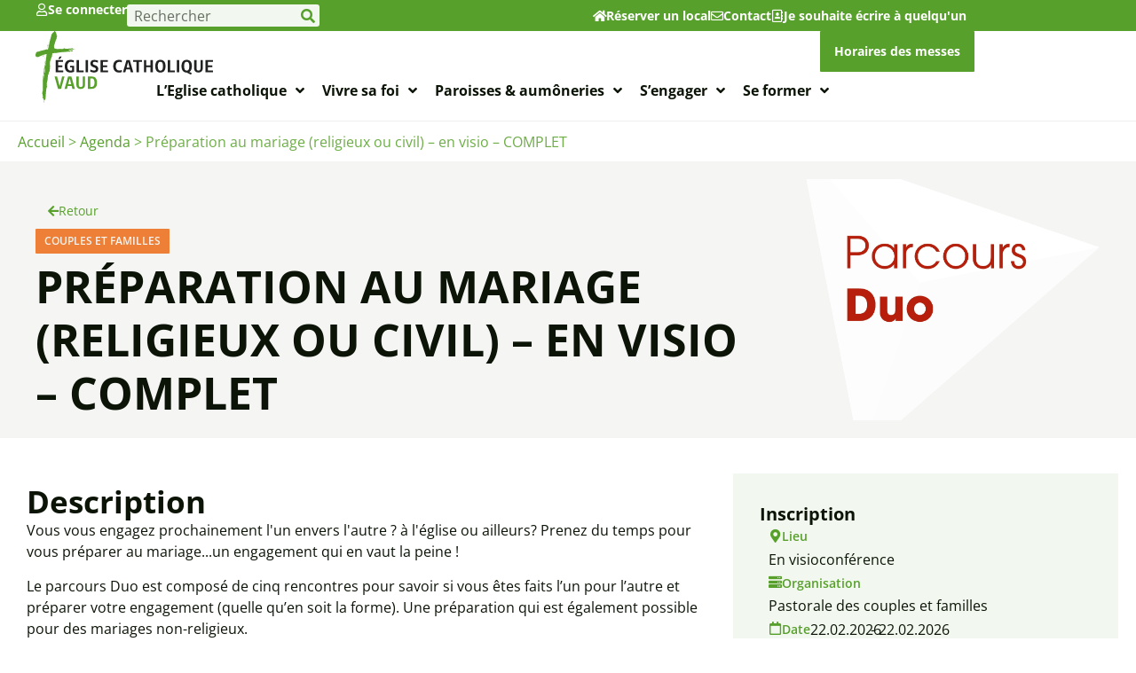

--- FILE ---
content_type: text/html; charset=UTF-8
request_url: https://www.cath-vd.ch/evenements/alpha-duo/
body_size: 47863
content:
<!doctype html>
<html lang="fr-FR">
<head>
	<meta charset="UTF-8">
	<meta name="viewport" content="width=device-width, initial-scale=1">
	<link rel="profile" href="https://gmpg.org/xfn/11">
	<meta name='robots' content='noindex, follow' />
	<style>img:is([sizes="auto" i], [sizes^="auto," i]) { contain-intrinsic-size: 3000px 1500px }</style>
	<script data-minify="1" id="cookieyes" type="text/javascript" src="https://www.cath-vd.ch/wp-content/cache/min/1/client_data/434ae0eb149f88bce3e35a27/script.js?ver=1766047984"></script>
<!-- Google Tag Manager for WordPress by gtm4wp.com -->
<script data-cfasync="false" data-pagespeed-no-defer>
	var gtm4wp_datalayer_name = "dataLayer";
	var dataLayer = dataLayer || [];
</script>
<!-- End Google Tag Manager for WordPress by gtm4wp.com -->
	<!-- This site is optimized with the Yoast SEO plugin v26.4 - https://yoast.com/wordpress/plugins/seo/ -->
	<title>Préparation au mariage (religieux ou civil) - en visio - COMPLET - Eglise Catholique dans le canton de Vaud</title><link rel="preload" data-rocket-preload as="image" href="https://www.cath-vd.ch/wp-content/uploads/2023/10/Logo-Duo-2.png" fetchpriority="high">
	<meta property="og:locale" content="fr_FR" />
	<meta property="og:type" content="article" />
	<meta property="og:title" content="Préparation au mariage (religieux ou civil) - en visio - COMPLET - Eglise Catholique dans le canton de Vaud" />
	<meta property="og:url" content="https://www.cath-vd.ch/evenements/alpha-duo/" />
	<meta property="og:site_name" content="Eglise Catholique dans le canton de Vaud" />
	<meta property="article:publisher" content="https://facebook.com/eglisecatholiquevaud" />
	<meta property="article:modified_time" content="2026-01-20T08:11:28+00:00" />
	<meta name="twitter:card" content="summary_large_image" />
	<meta name="twitter:site" content="@ecvdvaud" />
	<script type="application/ld+json" class="yoast-schema-graph">{"@context":"https://schema.org","@graph":[{"@type":"WebPage","@id":"https://www.cath-vd.ch/evenements/alpha-duo/","url":"https://www.cath-vd.ch/evenements/alpha-duo/","name":"Préparation au mariage (religieux ou civil) - en visio - COMPLET - Eglise Catholique dans le canton de Vaud","isPartOf":{"@id":"https://www.cath-vd.ch/#website"},"datePublished":"2025-09-02T12:07:23+00:00","dateModified":"2026-01-20T08:11:28+00:00","breadcrumb":{"@id":"https://www.cath-vd.ch/evenements/alpha-duo/#breadcrumb"},"inLanguage":"fr-FR","potentialAction":[{"@type":"ReadAction","target":["https://www.cath-vd.ch/evenements/alpha-duo/"]}]},{"@type":"BreadcrumbList","@id":"https://www.cath-vd.ch/evenements/alpha-duo/#breadcrumb","itemListElement":[{"@type":"ListItem","position":1,"name":"Accueil","item":"https://www.cath-vd.ch/"},{"@type":"ListItem","position":2,"name":"Agenda","item":"https://www.cath-vd.ch/evenements/"},{"@type":"ListItem","position":3,"name":"Préparation au mariage (religieux ou civil) &#8211; en visio &#8211; COMPLET"}]},{"@type":"WebSite","@id":"https://www.cath-vd.ch/#website","url":"https://www.cath-vd.ch/","name":"Eglise Catholique dans le canton de Vaud","description":"","publisher":{"@id":"https://www.cath-vd.ch/#organization"},"potentialAction":[{"@type":"SearchAction","target":{"@type":"EntryPoint","urlTemplate":"https://www.cath-vd.ch/?s={search_term_string}"},"query-input":{"@type":"PropertyValueSpecification","valueRequired":true,"valueName":"search_term_string"}}],"inLanguage":"fr-FR"},{"@type":"Organization","@id":"https://www.cath-vd.ch/#organization","name":"Eglise Catholique dans le canton de Vaud","url":"https://www.cath-vd.ch/","logo":{"@type":"ImageObject","inLanguage":"fr-FR","@id":"https://www.cath-vd.ch/#/schema/logo/image/","url":"https://www.cath-vd.ch/wp-content/uploads/2022/05/logo_dark.svg","contentUrl":"https://www.cath-vd.ch/wp-content/uploads/2022/05/logo_dark.svg","width":250,"height":103,"caption":"Eglise Catholique dans le canton de Vaud"},"image":{"@id":"https://www.cath-vd.ch/#/schema/logo/image/"},"sameAs":["https://facebook.com/eglisecatholiquevaud","https://x.com/ecvdvaud","https://www.instagram.com/ecvdvaud"]}]}</script>
	<!-- / Yoast SEO plugin. -->


<link rel='dns-prefetch' href='//www.googletagmanager.com' />

<link rel="alternate" type="application/rss+xml" title="Eglise Catholique dans le canton de Vaud &raquo; Flux" href="https://www.cath-vd.ch/feed/" />
<link rel="alternate" type="application/rss+xml" title="Eglise Catholique dans le canton de Vaud &raquo; Flux des commentaires" href="https://www.cath-vd.ch/comments/feed/" />
<link data-minify="1" rel='stylesheet' id='hello-elementor-theme-style-css' href='https://www.cath-vd.ch/wp-content/cache/min/1/wp-content/themes/hello-elementor/assets/css/theme.css?ver=1769062623' media='all' />
<link data-minify="1" rel='stylesheet' id='jet-menu-hello-css' href='https://www.cath-vd.ch/wp-content/cache/min/1/wp-content/plugins/jet-menu/integration/themes/hello-elementor/assets/css/style.css?ver=1769062623' media='all' />
<style id='wp-emoji-styles-inline-css'>

	img.wp-smiley, img.emoji {
		display: inline !important;
		border: none !important;
		box-shadow: none !important;
		height: 1em !important;
		width: 1em !important;
		margin: 0 0.07em !important;
		vertical-align: -0.1em !important;
		background: none !important;
		padding: 0 !important;
	}
</style>
<link rel='stylesheet' id='wp-block-library-css' href='https://www.cath-vd.ch/wp-includes/css/dist/block-library/style.min.css' media='all' />
<link data-minify="1" rel='stylesheet' id='jet-engine-frontend-css' href='https://www.cath-vd.ch/wp-content/cache/min/1/wp-content/plugins/jet-engine/assets/css/frontend.css?ver=1769062623' media='all' />
<style id='global-styles-inline-css'>
:root{--wp--preset--aspect-ratio--square: 1;--wp--preset--aspect-ratio--4-3: 4/3;--wp--preset--aspect-ratio--3-4: 3/4;--wp--preset--aspect-ratio--3-2: 3/2;--wp--preset--aspect-ratio--2-3: 2/3;--wp--preset--aspect-ratio--16-9: 16/9;--wp--preset--aspect-ratio--9-16: 9/16;--wp--preset--color--black: #000000;--wp--preset--color--cyan-bluish-gray: #abb8c3;--wp--preset--color--white: #ffffff;--wp--preset--color--pale-pink: #f78da7;--wp--preset--color--vivid-red: #cf2e2e;--wp--preset--color--luminous-vivid-orange: #ff6900;--wp--preset--color--luminous-vivid-amber: #fcb900;--wp--preset--color--light-green-cyan: #7bdcb5;--wp--preset--color--vivid-green-cyan: #00d084;--wp--preset--color--pale-cyan-blue: #8ed1fc;--wp--preset--color--vivid-cyan-blue: #0693e3;--wp--preset--color--vivid-purple: #9b51e0;--wp--preset--gradient--vivid-cyan-blue-to-vivid-purple: linear-gradient(135deg,rgba(6,147,227,1) 0%,rgb(155,81,224) 100%);--wp--preset--gradient--light-green-cyan-to-vivid-green-cyan: linear-gradient(135deg,rgb(122,220,180) 0%,rgb(0,208,130) 100%);--wp--preset--gradient--luminous-vivid-amber-to-luminous-vivid-orange: linear-gradient(135deg,rgba(252,185,0,1) 0%,rgba(255,105,0,1) 100%);--wp--preset--gradient--luminous-vivid-orange-to-vivid-red: linear-gradient(135deg,rgba(255,105,0,1) 0%,rgb(207,46,46) 100%);--wp--preset--gradient--very-light-gray-to-cyan-bluish-gray: linear-gradient(135deg,rgb(238,238,238) 0%,rgb(169,184,195) 100%);--wp--preset--gradient--cool-to-warm-spectrum: linear-gradient(135deg,rgb(74,234,220) 0%,rgb(151,120,209) 20%,rgb(207,42,186) 40%,rgb(238,44,130) 60%,rgb(251,105,98) 80%,rgb(254,248,76) 100%);--wp--preset--gradient--blush-light-purple: linear-gradient(135deg,rgb(255,206,236) 0%,rgb(152,150,240) 100%);--wp--preset--gradient--blush-bordeaux: linear-gradient(135deg,rgb(254,205,165) 0%,rgb(254,45,45) 50%,rgb(107,0,62) 100%);--wp--preset--gradient--luminous-dusk: linear-gradient(135deg,rgb(255,203,112) 0%,rgb(199,81,192) 50%,rgb(65,88,208) 100%);--wp--preset--gradient--pale-ocean: linear-gradient(135deg,rgb(255,245,203) 0%,rgb(182,227,212) 50%,rgb(51,167,181) 100%);--wp--preset--gradient--electric-grass: linear-gradient(135deg,rgb(202,248,128) 0%,rgb(113,206,126) 100%);--wp--preset--gradient--midnight: linear-gradient(135deg,rgb(2,3,129) 0%,rgb(40,116,252) 100%);--wp--preset--font-size--small: 13px;--wp--preset--font-size--medium: 20px;--wp--preset--font-size--large: 36px;--wp--preset--font-size--x-large: 42px;--wp--preset--spacing--20: 0.44rem;--wp--preset--spacing--30: 0.67rem;--wp--preset--spacing--40: 1rem;--wp--preset--spacing--50: 1.5rem;--wp--preset--spacing--60: 2.25rem;--wp--preset--spacing--70: 3.38rem;--wp--preset--spacing--80: 5.06rem;--wp--preset--shadow--natural: 6px 6px 9px rgba(0, 0, 0, 0.2);--wp--preset--shadow--deep: 12px 12px 50px rgba(0, 0, 0, 0.4);--wp--preset--shadow--sharp: 6px 6px 0px rgba(0, 0, 0, 0.2);--wp--preset--shadow--outlined: 6px 6px 0px -3px rgba(255, 255, 255, 1), 6px 6px rgba(0, 0, 0, 1);--wp--preset--shadow--crisp: 6px 6px 0px rgba(0, 0, 0, 1);}:root { --wp--style--global--content-size: 800px;--wp--style--global--wide-size: 1200px; }:where(body) { margin: 0; }.wp-site-blocks > .alignleft { float: left; margin-right: 2em; }.wp-site-blocks > .alignright { float: right; margin-left: 2em; }.wp-site-blocks > .aligncenter { justify-content: center; margin-left: auto; margin-right: auto; }:where(.wp-site-blocks) > * { margin-block-start: 24px; margin-block-end: 0; }:where(.wp-site-blocks) > :first-child { margin-block-start: 0; }:where(.wp-site-blocks) > :last-child { margin-block-end: 0; }:root { --wp--style--block-gap: 24px; }:root :where(.is-layout-flow) > :first-child{margin-block-start: 0;}:root :where(.is-layout-flow) > :last-child{margin-block-end: 0;}:root :where(.is-layout-flow) > *{margin-block-start: 24px;margin-block-end: 0;}:root :where(.is-layout-constrained) > :first-child{margin-block-start: 0;}:root :where(.is-layout-constrained) > :last-child{margin-block-end: 0;}:root :where(.is-layout-constrained) > *{margin-block-start: 24px;margin-block-end: 0;}:root :where(.is-layout-flex){gap: 24px;}:root :where(.is-layout-grid){gap: 24px;}.is-layout-flow > .alignleft{float: left;margin-inline-start: 0;margin-inline-end: 2em;}.is-layout-flow > .alignright{float: right;margin-inline-start: 2em;margin-inline-end: 0;}.is-layout-flow > .aligncenter{margin-left: auto !important;margin-right: auto !important;}.is-layout-constrained > .alignleft{float: left;margin-inline-start: 0;margin-inline-end: 2em;}.is-layout-constrained > .alignright{float: right;margin-inline-start: 2em;margin-inline-end: 0;}.is-layout-constrained > .aligncenter{margin-left: auto !important;margin-right: auto !important;}.is-layout-constrained > :where(:not(.alignleft):not(.alignright):not(.alignfull)){max-width: var(--wp--style--global--content-size);margin-left: auto !important;margin-right: auto !important;}.is-layout-constrained > .alignwide{max-width: var(--wp--style--global--wide-size);}body .is-layout-flex{display: flex;}.is-layout-flex{flex-wrap: wrap;align-items: center;}.is-layout-flex > :is(*, div){margin: 0;}body .is-layout-grid{display: grid;}.is-layout-grid > :is(*, div){margin: 0;}body{padding-top: 0px;padding-right: 0px;padding-bottom: 0px;padding-left: 0px;}a:where(:not(.wp-element-button)){text-decoration: underline;}:root :where(.wp-element-button, .wp-block-button__link){background-color: #32373c;border-width: 0;color: #fff;font-family: inherit;font-size: inherit;line-height: inherit;padding: calc(0.667em + 2px) calc(1.333em + 2px);text-decoration: none;}.has-black-color{color: var(--wp--preset--color--black) !important;}.has-cyan-bluish-gray-color{color: var(--wp--preset--color--cyan-bluish-gray) !important;}.has-white-color{color: var(--wp--preset--color--white) !important;}.has-pale-pink-color{color: var(--wp--preset--color--pale-pink) !important;}.has-vivid-red-color{color: var(--wp--preset--color--vivid-red) !important;}.has-luminous-vivid-orange-color{color: var(--wp--preset--color--luminous-vivid-orange) !important;}.has-luminous-vivid-amber-color{color: var(--wp--preset--color--luminous-vivid-amber) !important;}.has-light-green-cyan-color{color: var(--wp--preset--color--light-green-cyan) !important;}.has-vivid-green-cyan-color{color: var(--wp--preset--color--vivid-green-cyan) !important;}.has-pale-cyan-blue-color{color: var(--wp--preset--color--pale-cyan-blue) !important;}.has-vivid-cyan-blue-color{color: var(--wp--preset--color--vivid-cyan-blue) !important;}.has-vivid-purple-color{color: var(--wp--preset--color--vivid-purple) !important;}.has-black-background-color{background-color: var(--wp--preset--color--black) !important;}.has-cyan-bluish-gray-background-color{background-color: var(--wp--preset--color--cyan-bluish-gray) !important;}.has-white-background-color{background-color: var(--wp--preset--color--white) !important;}.has-pale-pink-background-color{background-color: var(--wp--preset--color--pale-pink) !important;}.has-vivid-red-background-color{background-color: var(--wp--preset--color--vivid-red) !important;}.has-luminous-vivid-orange-background-color{background-color: var(--wp--preset--color--luminous-vivid-orange) !important;}.has-luminous-vivid-amber-background-color{background-color: var(--wp--preset--color--luminous-vivid-amber) !important;}.has-light-green-cyan-background-color{background-color: var(--wp--preset--color--light-green-cyan) !important;}.has-vivid-green-cyan-background-color{background-color: var(--wp--preset--color--vivid-green-cyan) !important;}.has-pale-cyan-blue-background-color{background-color: var(--wp--preset--color--pale-cyan-blue) !important;}.has-vivid-cyan-blue-background-color{background-color: var(--wp--preset--color--vivid-cyan-blue) !important;}.has-vivid-purple-background-color{background-color: var(--wp--preset--color--vivid-purple) !important;}.has-black-border-color{border-color: var(--wp--preset--color--black) !important;}.has-cyan-bluish-gray-border-color{border-color: var(--wp--preset--color--cyan-bluish-gray) !important;}.has-white-border-color{border-color: var(--wp--preset--color--white) !important;}.has-pale-pink-border-color{border-color: var(--wp--preset--color--pale-pink) !important;}.has-vivid-red-border-color{border-color: var(--wp--preset--color--vivid-red) !important;}.has-luminous-vivid-orange-border-color{border-color: var(--wp--preset--color--luminous-vivid-orange) !important;}.has-luminous-vivid-amber-border-color{border-color: var(--wp--preset--color--luminous-vivid-amber) !important;}.has-light-green-cyan-border-color{border-color: var(--wp--preset--color--light-green-cyan) !important;}.has-vivid-green-cyan-border-color{border-color: var(--wp--preset--color--vivid-green-cyan) !important;}.has-pale-cyan-blue-border-color{border-color: var(--wp--preset--color--pale-cyan-blue) !important;}.has-vivid-cyan-blue-border-color{border-color: var(--wp--preset--color--vivid-cyan-blue) !important;}.has-vivid-purple-border-color{border-color: var(--wp--preset--color--vivid-purple) !important;}.has-vivid-cyan-blue-to-vivid-purple-gradient-background{background: var(--wp--preset--gradient--vivid-cyan-blue-to-vivid-purple) !important;}.has-light-green-cyan-to-vivid-green-cyan-gradient-background{background: var(--wp--preset--gradient--light-green-cyan-to-vivid-green-cyan) !important;}.has-luminous-vivid-amber-to-luminous-vivid-orange-gradient-background{background: var(--wp--preset--gradient--luminous-vivid-amber-to-luminous-vivid-orange) !important;}.has-luminous-vivid-orange-to-vivid-red-gradient-background{background: var(--wp--preset--gradient--luminous-vivid-orange-to-vivid-red) !important;}.has-very-light-gray-to-cyan-bluish-gray-gradient-background{background: var(--wp--preset--gradient--very-light-gray-to-cyan-bluish-gray) !important;}.has-cool-to-warm-spectrum-gradient-background{background: var(--wp--preset--gradient--cool-to-warm-spectrum) !important;}.has-blush-light-purple-gradient-background{background: var(--wp--preset--gradient--blush-light-purple) !important;}.has-blush-bordeaux-gradient-background{background: var(--wp--preset--gradient--blush-bordeaux) !important;}.has-luminous-dusk-gradient-background{background: var(--wp--preset--gradient--luminous-dusk) !important;}.has-pale-ocean-gradient-background{background: var(--wp--preset--gradient--pale-ocean) !important;}.has-electric-grass-gradient-background{background: var(--wp--preset--gradient--electric-grass) !important;}.has-midnight-gradient-background{background: var(--wp--preset--gradient--midnight) !important;}.has-small-font-size{font-size: var(--wp--preset--font-size--small) !important;}.has-medium-font-size{font-size: var(--wp--preset--font-size--medium) !important;}.has-large-font-size{font-size: var(--wp--preset--font-size--large) !important;}.has-x-large-font-size{font-size: var(--wp--preset--font-size--x-large) !important;}
:root :where(.wp-block-pullquote){font-size: 1.5em;line-height: 1.6;}
</style>
<link data-minify="1" rel='stylesheet' id='hello-elementor-css' href='https://www.cath-vd.ch/wp-content/cache/min/1/wp-content/themes/hello-elementor/assets/css/reset.css?ver=1769062623' media='all' />
<link data-minify="1" rel='stylesheet' id='hello-elementor-header-footer-css' href='https://www.cath-vd.ch/wp-content/cache/min/1/wp-content/themes/hello-elementor/assets/css/header-footer.css?ver=1769062623' media='all' />
<link data-minify="1" rel='stylesheet' id='font-awesome-all-css' href='https://www.cath-vd.ch/wp-content/cache/min/1/wp-content/plugins/jet-menu/assets/public/lib/font-awesome/css/all.min.css?ver=1769062623' media='all' />
<link rel='stylesheet' id='font-awesome-v4-shims-css' href='https://www.cath-vd.ch/wp-content/plugins/jet-menu/assets/public/lib/font-awesome/css/v4-shims.min.css' media='all' />
<link data-minify="1" rel='stylesheet' id='jet-menu-public-styles-css' href='https://www.cath-vd.ch/wp-content/cache/min/1/wp-content/plugins/jet-menu/assets/public/css/public.css?ver=1769062623' media='all' />
<link data-minify="1" rel='stylesheet' id='jet-popup-frontend-css' href='https://www.cath-vd.ch/wp-content/cache/background-css/1/www.cath-vd.ch/wp-content/cache/min/1/wp-content/plugins/jet-popup/assets/css/jet-popup-frontend.css?ver=1769062623&wpr_t=1769075742' media='all' />
<link data-minify="1" rel='stylesheet' id='dflip-style-css' href='https://www.cath-vd.ch/wp-content/cache/min/1/wp-content/plugins/3d-flipbook-dflip-lite/assets/css/dflip.min.css?ver=1769062623' media='all' />
<link rel='stylesheet' id='elementor-frontend-css' href='https://www.cath-vd.ch/wp-content/uploads/elementor/css/custom-frontend.min.css' media='all' />
<link rel='stylesheet' id='widget-icon-box-css' href='https://www.cath-vd.ch/wp-content/uploads/elementor/css/custom-widget-icon-box.min.css' media='all' />
<link rel='stylesheet' id='widget-search-form-css' href='https://www.cath-vd.ch/wp-content/plugins/elementor-pro/assets/css/widget-search-form.min.css' media='all' />
<link rel='stylesheet' id='elementor-icons-shared-0-css' href='https://www.cath-vd.ch/wp-content/plugins/elementor/assets/lib/font-awesome/css/fontawesome.min.css' media='all' />
<link data-minify="1" rel='stylesheet' id='elementor-icons-fa-solid-css' href='https://www.cath-vd.ch/wp-content/cache/min/1/wp-content/plugins/elementor/assets/lib/font-awesome/css/solid.min.css?ver=1769062623' media='all' />
<link rel='stylesheet' id='widget-image-css' href='https://www.cath-vd.ch/wp-content/plugins/elementor/assets/css/widget-image.min.css' media='all' />
<link rel='stylesheet' id='widget-heading-css' href='https://www.cath-vd.ch/wp-content/plugins/elementor/assets/css/widget-heading.min.css' media='all' />
<link rel='stylesheet' id='widget-nav-menu-css' href='https://www.cath-vd.ch/wp-content/uploads/elementor/css/custom-pro-widget-nav-menu.min.css' media='all' />
<link rel='stylesheet' id='widget-divider-css' href='https://www.cath-vd.ch/wp-content/plugins/elementor/assets/css/widget-divider.min.css' media='all' />
<link rel='stylesheet' id='widget-social-icons-css' href='https://www.cath-vd.ch/wp-content/plugins/elementor/assets/css/widget-social-icons.min.css' media='all' />
<link rel='stylesheet' id='e-apple-webkit-css' href='https://www.cath-vd.ch/wp-content/uploads/elementor/css/custom-apple-webkit.min.css' media='all' />
<link data-minify="1" rel='stylesheet' id='swiper-css' href='https://www.cath-vd.ch/wp-content/cache/min/1/wp-content/plugins/elementor/assets/lib/swiper/v8/css/swiper.min.css?ver=1769062623' media='all' />
<link rel='stylesheet' id='e-swiper-css' href='https://www.cath-vd.ch/wp-content/plugins/elementor/assets/css/conditionals/e-swiper.min.css' media='all' />
<link rel='stylesheet' id='widget-video-css' href='https://www.cath-vd.ch/wp-content/plugins/elementor/assets/css/widget-video.min.css' media='all' />
<link data-minify="1" rel='stylesheet' id='jet-elements-css' href='https://www.cath-vd.ch/wp-content/cache/min/1/wp-content/plugins/jet-elements/assets/css/jet-elements.css?ver=1769062623' media='all' />
<link data-minify="1" rel='stylesheet' id='jet-video-css' href='https://www.cath-vd.ch/wp-content/cache/min/1/wp-content/plugins/jet-elements/assets/css/addons/jet-video.css?ver=1769062645' media='all' />
<link rel='stylesheet' id='widget-google_maps-css' href='https://www.cath-vd.ch/wp-content/plugins/elementor/assets/css/widget-google_maps.min.css' media='all' />
<link rel='stylesheet' id='widget-share-buttons-css' href='https://www.cath-vd.ch/wp-content/plugins/elementor-pro/assets/css/widget-share-buttons.min.css' media='all' />
<link data-minify="1" rel='stylesheet' id='elementor-icons-fa-brands-css' href='https://www.cath-vd.ch/wp-content/cache/min/1/wp-content/plugins/elementor/assets/lib/font-awesome/css/brands.min.css?ver=1769062623' media='all' />
<link data-minify="1" rel='stylesheet' id='elementor-icons-css' href='https://www.cath-vd.ch/wp-content/cache/min/1/wp-content/plugins/elementor/assets/lib/eicons/css/elementor-icons.min.css?ver=1769062623' media='all' />
<link rel='stylesheet' id='elementor-post-8-css' href='https://www.cath-vd.ch/wp-content/uploads/elementor/css/post-8.css' media='all' />
<link data-minify="1" rel='stylesheet' id='jet-blog-css' href='https://www.cath-vd.ch/wp-content/cache/min/1/wp-content/plugins/jet-blog/assets/css/jet-blog.css?ver=1769062623' media='all' />
<link data-minify="1" rel='stylesheet' id='jet-tabs-frontend-css' href='https://www.cath-vd.ch/wp-content/cache/background-css/1/www.cath-vd.ch/wp-content/cache/min/1/wp-content/plugins/jet-tabs/assets/css/jet-tabs-frontend.css?ver=1769062623&wpr_t=1769075742' media='all' />
<link data-minify="1" rel='stylesheet' id='jet-tricks-frontend-css' href='https://www.cath-vd.ch/wp-content/cache/min/1/wp-content/plugins/jet-tricks/assets/css/jet-tricks-frontend.css?ver=1769062623' media='all' />
<link rel='stylesheet' id='elementor-post-20-css' href='https://www.cath-vd.ch/wp-content/uploads/elementor/css/post-20.css' media='all' />
<link rel='stylesheet' id='elementor-post-506-css' href='https://www.cath-vd.ch/wp-content/uploads/elementor/css/post-506.css' media='all' />
<link rel='stylesheet' id='elementor-post-45808-css' href='https://www.cath-vd.ch/wp-content/uploads/elementor/css/post-45808.css' media='all' />
<link rel='stylesheet' id='elementor-post-62527-css' href='https://www.cath-vd.ch/wp-content/uploads/elementor/css/post-62527.css' media='all' />
<link rel='stylesheet' id='elementor-post-45826-css' href='https://www.cath-vd.ch/wp-content/uploads/elementor/css/post-45826.css' media='all' />
<link data-minify="1" rel='stylesheet' id='elementor-gf-local-opensans-css' href='https://www.cath-vd.ch/wp-content/cache/min/1/wp-content/uploads/elementor/google-fonts/css/opensans.css?ver=1769062623' media='all' />
<link data-minify="1" rel='stylesheet' id='elementor-gf-local-roboto-css' href='https://www.cath-vd.ch/wp-content/cache/min/1/wp-content/uploads/elementor/google-fonts/css/roboto.css?ver=1769062623' media='all' />
<link data-minify="1" rel='stylesheet' id='elementor-icons-fa-regular-css' href='https://www.cath-vd.ch/wp-content/cache/min/1/wp-content/plugins/elementor/assets/lib/font-awesome/css/regular.min.css?ver=1769062623' media='all' />
<script src="https://www.cath-vd.ch/wp-includes/js/jquery/jquery.min.js" id="jquery-core-js"></script>
<script src="https://www.cath-vd.ch/wp-includes/js/jquery/jquery-migrate.min.js" id="jquery-migrate-js"></script>

<!-- Extrait de code de la balise Google (gtag.js) ajouté par Site Kit -->
<!-- Extrait Google Analytics ajouté par Site Kit -->
<script src="https://www.googletagmanager.com/gtag/js?id=GT-NGBPQ2F" id="google_gtagjs-js" async></script>
<script id="google_gtagjs-js-after">
window.dataLayer = window.dataLayer || [];function gtag(){dataLayer.push(arguments);}
gtag("set","linker",{"domains":["www.cath-vd.ch"]});
gtag("js", new Date());
gtag("set", "developer_id.dZTNiMT", true);
gtag("config", "GT-NGBPQ2F");
</script>
<link rel="https://api.w.org/" href="https://www.cath-vd.ch/wp-json/" /><link rel="alternate" title="JSON" type="application/json" href="https://www.cath-vd.ch/wp-json/wp/v2/evenements/104503" /><link rel="alternate" title="oEmbed (JSON)" type="application/json+oembed" href="https://www.cath-vd.ch/wp-json/oembed/1.0/embed?url=https%3A%2F%2Fwww.cath-vd.ch%2Fevenements%2Falpha-duo%2F" />
<link rel="alternate" title="oEmbed (XML)" type="text/xml+oembed" href="https://www.cath-vd.ch/wp-json/oembed/1.0/embed?url=https%3A%2F%2Fwww.cath-vd.ch%2Fevenements%2Falpha-duo%2F&#038;format=xml" />
<meta name="generator" content="Site Kit by Google 1.166.0" />
<!-- Google Tag Manager for WordPress by gtm4wp.com -->
<!-- GTM Container placement set to automatic -->
<script data-cfasync="false" data-pagespeed-no-defer>
	var dataLayer_content = {"pagePostType":"evenements","pagePostType2":"single-evenements","pagePostAuthor":"admin_couples-familles"};
	dataLayer.push( dataLayer_content );
</script>
<script data-cfasync="false" data-pagespeed-no-defer>
(function(w,d,s,l,i){w[l]=w[l]||[];w[l].push({'gtm.start':
new Date().getTime(),event:'gtm.js'});var f=d.getElementsByTagName(s)[0],
j=d.createElement(s),dl=l!='dataLayer'?'&l='+l:'';j.async=true;j.src=
'//www.googletagmanager.com/gtm.js?id='+i+dl;f.parentNode.insertBefore(j,f);
})(window,document,'script','dataLayer','GTM-P73HCZPQ');
</script>
<!-- End Google Tag Manager for WordPress by gtm4wp.com --><meta name="generator" content="Elementor 3.33.2; features: additional_custom_breakpoints; settings: css_print_method-external, google_font-enabled, font_display-auto">

<!-- Google Tag Manager -->

<script>(function(w,d,s,l,i){w[l]=w[l]||[];w[l].push({'gtm.start':

new Date().getTime(),event:'gtm.js'});var f=d.getElementsByTagName(s)[0],

j=d.createElement(s),dl=l!='dataLayer'?'&l='+l:'';j.async=true;j.src=

'https://www.googletagmanager.com/gtm.js?id='+i+dl;f.parentNode.insertBefore(j,f);

})(window,document,'script','dataLayer','GTM-P73HCZPQ');</script>

<!-- End Google Tag Manager -->
			<style>
				.e-con.e-parent:nth-of-type(n+4):not(.e-lazyloaded):not(.e-no-lazyload),
				.e-con.e-parent:nth-of-type(n+4):not(.e-lazyloaded):not(.e-no-lazyload) * {
					background-image: none !important;
				}
				@media screen and (max-height: 1024px) {
					.e-con.e-parent:nth-of-type(n+3):not(.e-lazyloaded):not(.e-no-lazyload),
					.e-con.e-parent:nth-of-type(n+3):not(.e-lazyloaded):not(.e-no-lazyload) * {
						background-image: none !important;
					}
				}
				@media screen and (max-height: 640px) {
					.e-con.e-parent:nth-of-type(n+2):not(.e-lazyloaded):not(.e-no-lazyload),
					.e-con.e-parent:nth-of-type(n+2):not(.e-lazyloaded):not(.e-no-lazyload) * {
						background-image: none !important;
					}
				}
			</style>
			<meta name="redi-version" content="1.2.7" /><link rel="icon" href="https://www.cath-vd.ch/wp-content/uploads/2022/05/icon_green.svg" sizes="32x32" />
<link rel="icon" href="https://www.cath-vd.ch/wp-content/uploads/2022/05/icon_green.svg" sizes="192x192" />
<link rel="apple-touch-icon" href="https://www.cath-vd.ch/wp-content/uploads/2022/05/icon_green.svg" />
<meta name="msapplication-TileImage" content="https://www.cath-vd.ch/wp-content/uploads/2022/05/icon_green.svg" />
<style id="wpr-lazyload-bg-container"></style><style id="wpr-lazyload-bg-exclusion"></style>
<noscript>
<style id="wpr-lazyload-bg-nostyle">.single-jet-popup{--wpr-bg-9823d7fa-af9c-4401-9399-3aa5d0a3c0ab: url('https://www.cath-vd.ch/wp-content/plugins/jet-popup/assets/image/transparent.jpg');}.jet-image-accordion__item-loader span{--wpr-bg-0bf0645a-a1a4-4492-a5dd-ff39d292413f: url('https://www.cath-vd.ch/wp-content/plugins/jet-tabs/assets/images/spinner-32.svg');}</style>
</noscript>
<script type="application/javascript">const rocket_pairs = [{"selector":".single-jet-popup","style":".single-jet-popup{--wpr-bg-9823d7fa-af9c-4401-9399-3aa5d0a3c0ab: url('https:\/\/www.cath-vd.ch\/wp-content\/plugins\/jet-popup\/assets\/image\/transparent.jpg');}","hash":"9823d7fa-af9c-4401-9399-3aa5d0a3c0ab","url":"https:\/\/www.cath-vd.ch\/wp-content\/plugins\/jet-popup\/assets\/image\/transparent.jpg"},{"selector":".jet-image-accordion__item-loader span","style":".jet-image-accordion__item-loader span{--wpr-bg-0bf0645a-a1a4-4492-a5dd-ff39d292413f: url('https:\/\/www.cath-vd.ch\/wp-content\/plugins\/jet-tabs\/assets\/images\/spinner-32.svg');}","hash":"0bf0645a-a1a4-4492-a5dd-ff39d292413f","url":"https:\/\/www.cath-vd.ch\/wp-content\/plugins\/jet-tabs\/assets\/images\/spinner-32.svg"}]; const rocket_excluded_pairs = [];</script><meta name="generator" content="WP Rocket 3.18.2" data-wpr-features="wpr_lazyload_css_bg_img wpr_minify_js wpr_oci wpr_minify_css wpr_preload_links wpr_desktop" /></head>
<body class="wp-singular evenements-template-default single single-evenements postid-104503 wp-custom-logo wp-embed-responsive wp-theme-hello-elementor eio-default hello-elementor-default jet-desktop-menu-active elementor-default elementor-kit-8 elementor-page-45808">


<!-- GTM Container placement set to automatic -->
<!-- Google Tag Manager (noscript) -->
				<noscript><iframe src="https://www.googletagmanager.com/ns.html?id=GTM-P73HCZPQ" height="0" width="0" style="display:none;visibility:hidden" aria-hidden="true"></iframe></noscript>
<!-- End Google Tag Manager (noscript) -->
<a class="skip-link screen-reader-text" href="#content">Aller au contenu</a>

		<header  data-elementor-type="header" data-elementor-id="20" class="elementor elementor-20 elementor-location-header" data-elementor-post-type="elementor_library">
			<header class="elementor-element elementor-element-d1dee28 e-con-full elementor-hidden-mobile_extra elementor-hidden-mobile e-flex e-con e-parent" data-id="d1dee28" data-element_type="container" data-settings="{&quot;background_background&quot;:&quot;classic&quot;,&quot;jet_parallax_layout_list&quot;:[]}">
		<div class="elementor-element elementor-element-1aeee8e e-con-full e-flex e-con e-child" data-id="1aeee8e" data-element_type="container" data-settings="{&quot;jet_parallax_layout_list&quot;:[]}">
				<div class="elementor-element elementor-element-5159749 elementor-position-left elementor-widget__width-auto elementor-mobile-position-left elementor-widget-mobile__width-inherit elementor-hidden-mobile_extra elementor-hidden-mobile elementor-view-default elementor-widget elementor-widget-icon-box" data-id="5159749" data-element_type="widget" data-widget_type="icon-box.default">
				<div class="elementor-widget-container">
							<div class="elementor-icon-box-wrapper">

						<div class="elementor-icon-box-icon">
				<a href="https://www.cath-vd.ch/acces" class="elementor-icon" tabindex="-1">
				<i aria-hidden="true" class="far fa-user"></i>				</a>
			</div>
			
						<div class="elementor-icon-box-content">

				
									<p class="elementor-icon-box-description">
						<a href="https://www.cath-vd.ch/acces" style="color:white">Se connecter</a>					</p>
				
			</div>
			
		</div>
						</div>
				</div>
				<div class="elementor-element elementor-element-f99e615 elementor-widget-mobile__width-initial elementor-search-form--skin-classic elementor-search-form--button-type-icon elementor-search-form--icon-search elementor-widget elementor-widget-search-form" data-id="f99e615" data-element_type="widget" data-settings="{&quot;skin&quot;:&quot;classic&quot;}" data-widget_type="search-form.default">
				<div class="elementor-widget-container">
							<search role="search">
			<form class="elementor-search-form" action="https://www.cath-vd.ch" method="get">
												<div class="elementor-search-form__container">
					<label class="elementor-screen-only" for="elementor-search-form-f99e615">Rechercher </label>

					
					<input id="elementor-search-form-f99e615" placeholder="Rechercher" class="elementor-search-form__input" type="search" name="s" value="">
					
											<button class="elementor-search-form__submit" type="submit" aria-label="Rechercher ">
															<i aria-hidden="true" class="fas fa-search"></i>													</button>
					
									</div>
			</form>
		</search>
						</div>
				</div>
				</div>
		<a class="elementor-element elementor-element-d4cfca5 e-con-full elementor-hidden-mobile_extra elementor-hidden-mobile e-flex e-con e-child" data-id="d4cfca5" data-element_type="container" data-settings="{&quot;jet_parallax_layout_list&quot;:[]}" href="https://www.cath-vd.ch/wp-admin">
				</a>
		<div class="elementor-element elementor-element-81e9364 e-con-full elementor-hidden-mobile_extra elementor-hidden-mobile e-flex e-con e-child" data-id="81e9364" data-element_type="container" data-settings="{&quot;jet_parallax_layout_list&quot;:[]}">
				<div class="elementor-element elementor-element-441cc97 elementor-position-left elementor-widget__width-auto elementor-view-default elementor-mobile-position-top elementor-widget elementor-widget-icon-box" data-id="441cc97" data-element_type="widget" data-widget_type="icon-box.default">
				<div class="elementor-widget-container">
							<div class="elementor-icon-box-wrapper">

						<div class="elementor-icon-box-icon">
				<a href="https://www.cath-vd.ch/reserver-un-local/" class="elementor-icon" tabindex="-1">
				<i aria-hidden="true" class="fas fa-home"></i>				</a>
			</div>
			
						<div class="elementor-icon-box-content">

				
									<p class="elementor-icon-box-description">
						<a href="https://www.cath-vd.ch/reserver-un-local/" style="color: white">Réserver un local</a>					</p>
				
			</div>
			
		</div>
						</div>
				</div>
				<div class="elementor-element elementor-element-1b6fc0f elementor-position-left elementor-widget__width-auto elementor-view-default elementor-mobile-position-top elementor-widget elementor-widget-icon-box" data-id="1b6fc0f" data-element_type="widget" data-widget_type="icon-box.default">
				<div class="elementor-widget-container">
							<div class="elementor-icon-box-wrapper">

						<div class="elementor-icon-box-icon">
				<a href="mailto:info@cath-vd.ch" class="elementor-icon" tabindex="-1">
				<i aria-hidden="true" class="far fa-envelope"></i>				</a>
			</div>
			
						<div class="elementor-icon-box-content">

				
									<p class="elementor-icon-box-description">
						<a href="mailto:info@cath-vd.ch" style="color: white">Contact</a>					</p>
				
			</div>
			
		</div>
						</div>
				</div>
				<div class="elementor-element elementor-element-4c40f0a elementor-position-left elementor-widget__width-auto elementor-view-default elementor-mobile-position-top elementor-widget elementor-widget-icon-box" data-id="4c40f0a" data-element_type="widget" data-widget_type="icon-box.default">
				<div class="elementor-widget-container">
							<div class="elementor-icon-box-wrapper">

						<div class="elementor-icon-box-icon">
				<a href="mailto:representation.pastorale@cath-vd.ch" target="_blank" class="elementor-icon" tabindex="-1" aria-label="Je souhaite écrire à quelqu&#039;un">
				<i aria-hidden="true" class="far fa-address-book"></i>				</a>
			</div>
			
						<div class="elementor-icon-box-content">

									<p class="elementor-icon-box-title">
						<a href="mailto:representation.pastorale@cath-vd.ch" target="_blank" >
							Je souhaite écrire à quelqu'un						</a>
					</p>
				
				
			</div>
			
		</div>
						</div>
				</div>
				</div>
				</header>
		<div class="elementor-element elementor-element-bc5631d e-con-full elementor-hidden-mobile_extra elementor-hidden-mobile e-flex e-con e-parent" data-id="bc5631d" data-element_type="container" data-settings="{&quot;jet_parallax_layout_list&quot;:[]}">
				<div  class="elementor-element elementor-element-ef6a442 elementor-widget-mobile__width-inherit elementor-widget elementor-widget-image" data-id="ef6a442" data-element_type="widget" data-widget_type="image.default">
				<div class="elementor-widget-container">
																<a href="https://www.cath-vd.ch">
							<img width="250" height="103" src="https://www.cath-vd.ch/wp-content/uploads/2022/05/logo_dark.svg" class="attachment-large size-large wp-image-27" alt="" />								</a>
															</div>
				</div>
				<div  class="elementor-element elementor-element-49a9be2 elementor-widget elementor-widget-shortcode" data-id="49a9be2" data-element_type="widget" data-widget_type="shortcode.default">
				<div class="elementor-widget-container">
							<div class="elementor-shortcode"><script>
document.addEventListener('DOMContentLoaded', function() {
  const menuItem25618 = document.getElementById('jet-menu-item-25618');
  const menuItem37730 = document.getElementById('jet-menu-item-37730');
  const menuItem37735 = document.getElementById('jet-menu-item-37735');
  const menuItem25678 = document.getElementById('jet-menu-item-25678');
  const menuItem37760 = document.getElementById('jet-menu-item-37760');

  function toggleSubMegaMenu(menuItem) {
    const subMegaMenu = menuItem.querySelector('.jet-sub-mega-menu');

    if (!subMegaMenu) {
      console.error(`Erreur : le jet-sub-mega-menu de ${menuItem.id} n'a pas été trouvé.`);
      return;
    }

    if (subMegaMenu.style.display === 'block') {
      subMegaMenu.style.display = 'none';
    } else {
      subMegaMenu.style.display = 'block';
    }
  }

  menuItem25618.addEventListener('click', function(event) {
    toggleSubMegaMenu(menuItem25618);
  });

  menuItem37730.addEventListener('click', function(event) {
    toggleSubMegaMenu(menuItem37730);
  });

  menuItem37735.addEventListener('click', function(event) {
    toggleSubMegaMenu(menuItem37735);
  });

  menuItem25678.addEventListener('click', function(event) {
    toggleSubMegaMenu(menuItem25678);
  });

  menuItem37760.addEventListener('click', function(event) {
    toggleSubMegaMenu(menuItem37760);
  });
});
</script></div>
						</div>
				</div>
				<div  class="elementor-element elementor-element-9328328 elementor-widget__width-initial elementor-widget-mobile__width-auto elementor-widget elementor-widget-jet-mega-menu" data-id="9328328" data-element_type="widget" data-widget_type="jet-mega-menu.default">
				<div class="elementor-widget-container">
					<div class="menu-mega-menu-container"><div class="jet-menu-container"><div class="jet-menu-inner"><ul class="jet-menu jet-menu--animation-type-fade jet-menu--roll-up"><li id="jet-menu-item-25618" class="jet-menu-item jet-menu-item-type-post_type jet-menu-item-object-page jet-menu-item-home jet-has-roll-up jet-mega-menu-item jet-regular-item jet-menu-item-has-children jet-menu-item-25618"><a href="https://www.cath-vd.ch/" class="top-level-link"><div class="jet-menu-item-wrapper"><div class="jet-menu-title">L&rsquo;Eglise catholique</div><i class="jet-dropdown-arrow fa fa-angle-down"></i></div></a><div class="jet-sub-mega-menu" data-template-id="25770">		<div data-elementor-type="wp-post" data-elementor-id="25770" class="elementor elementor-25770" data-elementor-post-type="jet-menu">
				<div class="elementor-element elementor-element-27822e1c e-con-full elementor-hidden-mobile_extra elementor-hidden-mobile e-flex e-con e-parent" data-id="27822e1c" data-element_type="container" data-settings="{&quot;jet_parallax_layout_list&quot;:[]}">
		<div class="elementor-element elementor-element-4cde6f38 e-con-full e-flex e-con e-child" data-id="4cde6f38" data-element_type="container" data-settings="{&quot;jet_parallax_layout_list&quot;:[]}">
		<div class="elementor-element elementor-element-64a59217 sub-title e-con-full e-flex e-con e-child" data-id="64a59217" data-element_type="container" data-settings="{&quot;jet_parallax_layout_list&quot;:[]}">
		<div class="elementor-element elementor-element-42533a1f e-flex e-con-boxed e-con e-child" data-id="42533a1f" data-element_type="container" data-settings="{&quot;jet_parallax_layout_list&quot;:[]}">
					<div  class="e-con-inner">
				<div class="elementor-element elementor-element-c781159 elementor-widget__width-initial elementor-widget-mobile__width-initial elementor-widget elementor-widget-heading" data-id="c781159" data-element_type="widget" data-widget_type="heading.default">
				<div class="elementor-widget-container">
					<p class="elementor-heading-title elementor-size-default"><a href="https://www.cath-vd.ch/organisation/">Organisation générale</a></p>				</div>
				</div>
					</div>
				</div>
		<div class="elementor-element elementor-element-49a0d995 elementor-hidden-mobile_extra elementor-hidden-mobile e-flex e-con-boxed e-con e-child" data-id="49a0d995" data-element_type="container" data-settings="{&quot;jet_parallax_layout_list&quot;:[]}">
					<div  class="e-con-inner">
				<div class="elementor-element elementor-element-436a4f7a arrow elementor-view-default elementor-widget elementor-widget-icon" data-id="436a4f7a" data-element_type="widget" data-widget_type="icon.default">
				<div class="elementor-widget-container">
							<div class="elementor-icon-wrapper">
			<div class="elementor-icon elementor-animation-shrink">
			<i aria-hidden="true" class="fas fa-arrow-right"></i>			</div>
		</div>
						</div>
				</div>
					</div>
				</div>
				</div>
				</div>
		<div class="elementor-element elementor-element-244313b2 e-con-full e-flex e-con e-child" data-id="244313b2" data-element_type="container" data-settings="{&quot;jet_parallax_layout_list&quot;:[]}">
		<div class="elementor-element elementor-element-59e23616 sub-title e-con-full e-flex e-con e-child" data-id="59e23616" data-element_type="container" data-settings="{&quot;jet_parallax_layout_list&quot;:[]}">
		<div class="elementor-element elementor-element-877d3fe e-con-full e-flex e-con e-child" data-id="877d3fe" data-element_type="container" data-settings="{&quot;jet_parallax_layout_list&quot;:[]}">
				<div class="elementor-element elementor-element-1b18f83 elementor-widget__width-initial elementor-widget-mobile__width-initial elementor-widget elementor-widget-heading" data-id="1b18f83" data-element_type="widget" data-widget_type="heading.default">
				<div class="elementor-widget-container">
					<p class="elementor-heading-title elementor-size-default"><a href="/federation-ecclesiastique-catholique-romaine-du-canton-de-vaud/">Fédération (FEDEC-VD)</a></p>				</div>
				</div>
				</div>
		<div class="elementor-element elementor-element-7aab6476 elementor-hidden-mobile_extra elementor-hidden-mobile e-flex e-con-boxed e-con e-child" data-id="7aab6476" data-element_type="container" data-settings="{&quot;jet_parallax_layout_list&quot;:[]}">
					<div  class="e-con-inner">
				<div class="elementor-element elementor-element-a5c830c arrow elementor-view-default elementor-widget elementor-widget-icon" data-id="a5c830c" data-element_type="widget" data-widget_type="icon.default">
				<div class="elementor-widget-container">
							<div class="elementor-icon-wrapper">
			<div class="elementor-icon elementor-animation-shrink">
			<i aria-hidden="true" class="fas fa-arrow-right"></i>			</div>
		</div>
						</div>
				</div>
					</div>
				</div>
				</div>
				</div>
		<div class="elementor-element elementor-element-230b2288 e-con-full e-flex e-con e-child" data-id="230b2288" data-element_type="container" data-settings="{&quot;jet_parallax_layout_list&quot;:[]}">
		<div class="elementor-element elementor-element-787444d8 e-con-full sub-title e-flex e-con e-child" data-id="787444d8" data-element_type="container" data-settings="{&quot;jet_parallax_layout_list&quot;:[]}">
		<div class="elementor-element elementor-element-782c199a e-con-full e-flex e-con e-child" data-id="782c199a" data-element_type="container" data-settings="{&quot;jet_parallax_layout_list&quot;:[]}">
				<div class="elementor-element elementor-element-1afce3aa elementor-widget__width-initial elementor-widget-mobile__width-initial elementor-widget elementor-widget-heading" data-id="1afce3aa" data-element_type="widget" data-widget_type="heading.default">
				<div class="elementor-widget-container">
					<p class="elementor-heading-title elementor-size-default"><a href="/representation-pastorale-de-la-region-diocesaine-de-vaud/">Représentation pastorale</a></p>				</div>
				</div>
				</div>
		<div class="elementor-element elementor-element-6d4ad4ff elementor-hidden-mobile_extra elementor-hidden-mobile e-flex e-con-boxed e-con e-child" data-id="6d4ad4ff" data-element_type="container" data-settings="{&quot;jet_parallax_layout_list&quot;:[]}">
					<div  class="e-con-inner">
				<div class="elementor-element elementor-element-5c895e6e arrow elementor-view-default elementor-widget elementor-widget-icon" data-id="5c895e6e" data-element_type="widget" data-widget_type="icon.default">
				<div class="elementor-widget-container">
							<div class="elementor-icon-wrapper">
			<div class="elementor-icon elementor-animation-shrink">
			<i aria-hidden="true" class="fas fa-arrow-right"></i>			</div>
		</div>
						</div>
				</div>
					</div>
				</div>
				</div>
		<div class="elementor-element elementor-element-ba10e11 e-con-full sub-title e-flex e-con e-child" data-id="ba10e11" data-element_type="container" data-settings="{&quot;jet_parallax_layout_list&quot;:[]}">
		<div class="elementor-element elementor-element-3349e2e e-con-full e-flex e-con e-child" data-id="3349e2e" data-element_type="container" data-settings="{&quot;jet_parallax_layout_list&quot;:[]}">
				<div class="elementor-element elementor-element-8950e40 elementor-widget__width-initial elementor-widget-mobile__width-initial elementor-widget elementor-widget-heading" data-id="8950e40" data-element_type="widget" data-widget_type="heading.default">
				<div class="elementor-widget-container">
					<p class="elementor-heading-title elementor-size-default"><a href="https://www.cath-vd.ch/representation-pastorale-de-la-region-diocesaine-de-vaud/commission-art-sacre/">Commission d’art sacré et de liturgie</a></p>				</div>
				</div>
				</div>
		<div class="elementor-element elementor-element-32ccd91 elementor-hidden-mobile_extra elementor-hidden-mobile e-flex e-con-boxed e-con e-child" data-id="32ccd91" data-element_type="container" data-settings="{&quot;jet_parallax_layout_list&quot;:[]}">
					<div  class="e-con-inner">
				<div class="elementor-element elementor-element-e318aeb arrow elementor-view-default elementor-widget elementor-widget-icon" data-id="e318aeb" data-element_type="widget" data-widget_type="icon.default">
				<div class="elementor-widget-container">
							<div class="elementor-icon-wrapper">
			<div class="elementor-icon elementor-animation-shrink">
			<i aria-hidden="true" class="fas fa-arrow-right"></i>			</div>
		</div>
						</div>
				</div>
					</div>
				</div>
				</div>
				</div>
		<div class="elementor-element elementor-element-52f2088c e-con-full e-flex e-con e-child" data-id="52f2088c" data-element_type="container" data-settings="{&quot;jet_parallax_layout_list&quot;:[]}">
		<div class="elementor-element elementor-element-1f2c160a e-con-full sub-title e-flex e-con e-child" data-id="1f2c160a" data-element_type="container" data-settings="{&quot;jet_parallax_layout_list&quot;:[]}">
		<div class="elementor-element elementor-element-2ecdeda5 e-con-full e-flex e-con e-child" data-id="2ecdeda5" data-element_type="container" data-settings="{&quot;jet_parallax_layout_list&quot;:[]}">
				<div class="elementor-element elementor-element-4adf78dd elementor-widget__width-initial elementor-widget elementor-widget-heading" data-id="4adf78dd" data-element_type="widget" data-widget_type="heading.default">
				<div class="elementor-widget-container">
					<p class="elementor-heading-title elementor-size-default"><a href="/dioceses/">Diocèses</a></p>				</div>
				</div>
				</div>
		<div class="elementor-element elementor-element-2ef1f878 elementor-hidden-mobile_extra elementor-hidden-mobile e-flex e-con-boxed e-con e-child" data-id="2ef1f878" data-element_type="container" data-settings="{&quot;jet_parallax_layout_list&quot;:[]}">
					<div  class="e-con-inner">
				<div class="elementor-element elementor-element-216be697 arrow elementor-view-default elementor-widget elementor-widget-icon" data-id="216be697" data-element_type="widget" data-widget_type="icon.default">
				<div class="elementor-widget-container">
							<div class="elementor-icon-wrapper">
			<div class="elementor-icon elementor-animation-shrink">
			<i aria-hidden="true" class="fas fa-arrow-right"></i>			</div>
		</div>
						</div>
				</div>
					</div>
				</div>
				</div>
				</div>
		<div class="elementor-element elementor-element-70cc5b64 e-con-full e-flex e-con e-child" data-id="70cc5b64" data-element_type="container" data-settings="{&quot;jet_parallax_layout_list&quot;:[]}">
		<div class="elementor-element elementor-element-1e2fe4d0 e-con-full sub-title e-flex e-con e-child" data-id="1e2fe4d0" data-element_type="container" data-settings="{&quot;jet_parallax_layout_list&quot;:[]}">
		<div class="elementor-element elementor-element-7b255fcf e-con-full e-flex e-con e-child" data-id="7b255fcf" data-element_type="container" data-settings="{&quot;jet_parallax_layout_list&quot;:[]}">
				<div class="elementor-element elementor-element-3ec55acf elementor-widget__width-initial elementor-widget-mobile__width-initial elementor-widget elementor-widget-heading" data-id="3ec55acf" data-element_type="widget" data-widget_type="heading.default">
				<div class="elementor-widget-container">
					<p class="elementor-heading-title elementor-size-default"><a href="/reserver-un-local/">Réserver un local </a></p>				</div>
				</div>
				</div>
		<div class="elementor-element elementor-element-6ad045b2 elementor-hidden-mobile_extra elementor-hidden-mobile e-flex e-con-boxed e-con e-child" data-id="6ad045b2" data-element_type="container" data-settings="{&quot;jet_parallax_layout_list&quot;:[]}">
					<div  class="e-con-inner">
				<div class="elementor-element elementor-element-58fe1751 arrow elementor-view-default elementor-widget elementor-widget-icon" data-id="58fe1751" data-element_type="widget" data-widget_type="icon.default">
				<div class="elementor-widget-container">
							<div class="elementor-icon-wrapper">
			<div class="elementor-icon elementor-animation-shrink">
			<i aria-hidden="true" class="fas fa-arrow-right"></i>			</div>
		</div>
						</div>
				</div>
					</div>
				</div>
				</div>
				</div>
				</div>
		<div class="elementor-element elementor-element-3603dfe elementor-hidden-widescreen elementor-hidden-desktop elementor-hidden-laptop elementor-hidden-tablet_extra elementor-hidden-tablet e-flex e-con-boxed e-con e-parent" data-id="3603dfe" data-element_type="container" data-settings="{&quot;jet_parallax_layout_list&quot;:[]}">
					<div  class="e-con-inner">
				<div class="elementor-element elementor-element-12556aa elementor-widget__width-initial elementor-widget-mobile__width-initial a_custom elementor-widget elementor-widget-heading" data-id="12556aa" data-element_type="widget" data-widget_type="heading.default">
				<div class="elementor-widget-container">
					<p class="elementor-heading-title elementor-size-default"><a href="https://www.cath-vd.ch/organisation/">Organisation générale</a></p>				</div>
				</div>
				<div class="elementor-element elementor-element-b89f8a4 elementor-widget__width-initial elementor-widget-mobile__width-initial a_custom elementor-widget elementor-widget-heading" data-id="b89f8a4" data-element_type="widget" data-widget_type="heading.default">
				<div class="elementor-widget-container">
					<p class="elementor-heading-title elementor-size-default"><a href="/federation-ecclesiastique-catholique-romaine-du-canton-de-vaud/">Fédération (FEDEC-VD)</a></p>				</div>
				</div>
				<div class="elementor-element elementor-element-93ac0af elementor-widget__width-initial elementor-widget-mobile__width-initial a_custom elementor-widget elementor-widget-heading" data-id="93ac0af" data-element_type="widget" data-widget_type="heading.default">
				<div class="elementor-widget-container">
					<p class="elementor-heading-title elementor-size-default"><a href="/representation-pastorale-de-la-region-diocesaine-de-vaud/">Représentation pastorale</a></p>				</div>
				</div>
				<div class="elementor-element elementor-element-51720e8 elementor-widget__width-initial elementor-widget-mobile__width-initial a_custom elementor-widget elementor-widget-heading" data-id="51720e8" data-element_type="widget" data-widget_type="heading.default">
				<div class="elementor-widget-container">
					<p class="elementor-heading-title elementor-size-default"><a href="/representation-pastorale-de-la-region-diocesaine-de-vaud/">Commission d’art sacré et de liturgie</a></p>				</div>
				</div>
				<div class="elementor-element elementor-element-dc33dae elementor-widget__width-initial a_custom elementor-widget elementor-widget-heading" data-id="dc33dae" data-element_type="widget" data-widget_type="heading.default">
				<div class="elementor-widget-container">
					<p class="elementor-heading-title elementor-size-default"><a href="/dioceses/">Diocèses</a></p>				</div>
				</div>
				<div class="elementor-element elementor-element-2771977 elementor-widget__width-initial elementor-widget-mobile__width-initial a_custom elementor-widget elementor-widget-heading" data-id="2771977" data-element_type="widget" data-widget_type="heading.default">
				<div class="elementor-widget-container">
					<p class="elementor-heading-title elementor-size-default"><a href="/reserver-un-local/">Réserver un local </a></p>				</div>
				</div>
					</div>
				</div>
				</div>
		</div></li>
<li id="jet-menu-item-37730" class="jet-menu-item jet-menu-item-type-custom jet-menu-item-object-custom jet-has-roll-up jet-mega-menu-item jet-regular-item jet-menu-item-has-children jet-menu-item-37730"><a href="#" class="top-level-link"><div class="jet-menu-item-wrapper"><div class="jet-menu-title">Vivre sa foi</div><i class="jet-dropdown-arrow fa fa-angle-down"></i></div></a><div class="jet-sub-mega-menu" data-template-id="37731">		<div data-elementor-type="wp-post" data-elementor-id="37731" class="elementor elementor-37731" data-elementor-post-type="jet-menu">
				<div class="elementor-element elementor-element-14d568ab elementor-hidden-mobile_extra elementor-hidden-mobile e-flex e-con-boxed e-con e-parent" data-id="14d568ab" data-element_type="container" data-settings="{&quot;jet_parallax_layout_list&quot;:[]}">
					<div class="e-con-inner">
		<div class="elementor-element elementor-element-232419cd e-con-full e-flex e-con e-child" data-id="232419cd" data-element_type="container" data-settings="{&quot;jet_parallax_layout_list&quot;:[]}">
		<div class="elementor-element elementor-element-f4475ca sub-title e-flex e-con-boxed e-con e-child" data-id="f4475ca" data-element_type="container" data-settings="{&quot;jet_parallax_layout_list&quot;:[]}">
					<div class="e-con-inner">
		<div class="elementor-element elementor-element-75602de3 e-con-full e-flex e-con e-child" data-id="75602de3" data-element_type="container" data-settings="{&quot;jet_parallax_layout_list&quot;:[]}">
				<div class="elementor-element elementor-element-67a0f22f elementor-widget elementor-widget-heading" data-id="67a0f22f" data-element_type="widget" data-widget_type="heading.default">
				<div class="elementor-widget-container">
					<p class="elementor-heading-title elementor-size-default"><a href="/horaires-des-messes/">Horaires des messes</a></p>				</div>
				</div>
				</div>
		<div class="elementor-element elementor-element-310ac8fe elementor-hidden-mobile_extra elementor-hidden-mobile e-flex e-con-boxed e-con e-child" data-id="310ac8fe" data-element_type="container" data-settings="{&quot;jet_parallax_layout_list&quot;:[]}">
					<div class="e-con-inner">
				<div class="elementor-element elementor-element-117cfa77 arrow elementor-view-default elementor-widget elementor-widget-icon" data-id="117cfa77" data-element_type="widget" data-widget_type="icon.default">
				<div class="elementor-widget-container">
							<div class="elementor-icon-wrapper">
			<div class="elementor-icon elementor-animation-shrink">
			<i aria-hidden="true" class="fas fa-arrow-right"></i>			</div>
		</div>
						</div>
				</div>
					</div>
				</div>
					</div>
				</div>
				</div>
		<div class="elementor-element elementor-element-2251e900 e-con-full e-flex e-con e-child" data-id="2251e900" data-element_type="container" data-settings="{&quot;jet_parallax_layout_list&quot;:[]}">
		<div class="elementor-element elementor-element-25caed63 e-con-full sub-title e-flex e-con e-child" data-id="25caed63" data-element_type="container" data-settings="{&quot;jet_parallax_layout_list&quot;:[]}">
		<div class="elementor-element elementor-element-26a7cad2 e-con-full e-flex e-con e-child" data-id="26a7cad2" data-element_type="container" data-settings="{&quot;jet_parallax_layout_list&quot;:[]}">
				<div class="elementor-element elementor-element-672d405a elementor-widget elementor-widget-heading" data-id="672d405a" data-element_type="widget" data-widget_type="heading.default">
				<div class="elementor-widget-container">
					<p class="elementor-heading-title elementor-size-default">À chaque étape de la vie</p>				</div>
				</div>
				</div>
		<div class="elementor-element elementor-element-feae932 elementor-hidden-mobile_extra elementor-hidden-mobile e-flex e-con-boxed e-con e-child" data-id="feae932" data-element_type="container" data-settings="{&quot;jet_parallax_layout_list&quot;:[]}">
					<div class="e-con-inner">
				<div class="elementor-element elementor-element-3859e8be arrow elementor-view-default elementor-widget elementor-widget-icon" data-id="3859e8be" data-element_type="widget" data-widget_type="icon.default">
				<div class="elementor-widget-container">
							<div class="elementor-icon-wrapper">
			<div class="elementor-icon elementor-animation-shrink">
			<i aria-hidden="true" class="fas fa-arrow-right"></i>			</div>
		</div>
						</div>
				</div>
					</div>
				</div>
				</div>
		<div class="elementor-element elementor-element-1f99c97f sub-title e-flex e-con-boxed e-con e-child" data-id="1f99c97f" data-element_type="container" data-settings="{&quot;jet_parallax_layout_list&quot;:[]}">
					<div class="e-con-inner">
		<div class="elementor-element elementor-element-75babfc5 e-con-full e-flex e-con e-child" data-id="75babfc5" data-element_type="container" data-settings="{&quot;jet_parallax_layout_list&quot;:[]}">
				<div class="elementor-element elementor-element-30bf9016 elementor-widget elementor-widget-heading" data-id="30bf9016" data-element_type="widget" data-widget_type="heading.default">
				<div class="elementor-widget-container">
					<p class="elementor-heading-title elementor-size-default"><a href="https://www.cath-vd.ch/a-chaque-etape-de-la-vie/devenir-catholique/">Devenir catholique</a></p>				</div>
				</div>
				</div>
		<div class="elementor-element elementor-element-31048bd8 elementor-hidden-mobile_extra elementor-hidden-mobile e-flex e-con-boxed e-con e-child" data-id="31048bd8" data-element_type="container" data-settings="{&quot;jet_parallax_layout_list&quot;:[]}">
					<div class="e-con-inner">
				<div class="elementor-element elementor-element-6f3e2000 arrow elementor-view-default elementor-widget elementor-widget-icon" data-id="6f3e2000" data-element_type="widget" data-widget_type="icon.default">
				<div class="elementor-widget-container">
							<div class="elementor-icon-wrapper">
			<div class="elementor-icon elementor-animation-shrink">
			<i aria-hidden="true" class="fas fa-arrow-right"></i>			</div>
		</div>
						</div>
				</div>
					</div>
				</div>
					</div>
				</div>
		<div class="elementor-element elementor-element-c69aa54 sub-title e-flex e-con-boxed e-con e-child" data-id="c69aa54" data-element_type="container" data-settings="{&quot;jet_parallax_layout_list&quot;:[]}">
					<div class="e-con-inner">
		<div class="elementor-element elementor-element-364c54de e-con-full e-flex e-con e-child" data-id="364c54de" data-element_type="container" data-settings="{&quot;jet_parallax_layout_list&quot;:[]}">
				<div class="elementor-element elementor-element-17d46426 elementor-widget elementor-widget-heading" data-id="17d46426" data-element_type="widget" data-widget_type="heading.default">
				<div class="elementor-widget-container">
					<p class="elementor-heading-title elementor-size-default"><a href="https://www.cath-vd.ch/a-chaque-etape-de-la-vie/bapteme/">Baptême</a></p>				</div>
				</div>
				</div>
		<div class="elementor-element elementor-element-56b2f7bc elementor-hidden-mobile_extra elementor-hidden-mobile e-flex e-con-boxed e-con e-child" data-id="56b2f7bc" data-element_type="container" data-settings="{&quot;jet_parallax_layout_list&quot;:[]}">
					<div class="e-con-inner">
				<div class="elementor-element elementor-element-696b9008 arrow elementor-view-default elementor-widget elementor-widget-icon" data-id="696b9008" data-element_type="widget" data-widget_type="icon.default">
				<div class="elementor-widget-container">
							<div class="elementor-icon-wrapper">
			<div class="elementor-icon elementor-animation-shrink">
			<i aria-hidden="true" class="fas fa-arrow-right"></i>			</div>
		</div>
						</div>
				</div>
					</div>
				</div>
					</div>
				</div>
		<div class="elementor-element elementor-element-349263c3 sub-title e-flex e-con-boxed e-con e-child" data-id="349263c3" data-element_type="container" data-settings="{&quot;jet_parallax_layout_list&quot;:[]}">
					<div class="e-con-inner">
		<div class="elementor-element elementor-element-e0482e5 e-con-full e-flex e-con e-child" data-id="e0482e5" data-element_type="container" data-settings="{&quot;jet_parallax_layout_list&quot;:[]}">
				<div class="elementor-element elementor-element-481cc28a elementor-widget elementor-widget-heading" data-id="481cc28a" data-element_type="widget" data-widget_type="heading.default">
				<div class="elementor-widget-container">
					<p class="elementor-heading-title elementor-size-default"><a href="https://www.cath-vd.ch/a-chaque-etape-de-la-vie/reconciliation/">Réconciliation</a></p>				</div>
				</div>
				</div>
		<div class="elementor-element elementor-element-4e4d7d15 elementor-hidden-mobile_extra elementor-hidden-mobile e-flex e-con-boxed e-con e-child" data-id="4e4d7d15" data-element_type="container" data-settings="{&quot;jet_parallax_layout_list&quot;:[]}">
					<div class="e-con-inner">
				<div class="elementor-element elementor-element-3e14c018 arrow elementor-view-default elementor-widget elementor-widget-icon" data-id="3e14c018" data-element_type="widget" data-widget_type="icon.default">
				<div class="elementor-widget-container">
							<div class="elementor-icon-wrapper">
			<div class="elementor-icon elementor-animation-shrink">
			<i aria-hidden="true" class="fas fa-arrow-right"></i>			</div>
		</div>
						</div>
				</div>
					</div>
				</div>
					</div>
				</div>
		<div class="elementor-element elementor-element-21ff7eca sub-title e-flex e-con-boxed e-con e-child" data-id="21ff7eca" data-element_type="container" data-settings="{&quot;jet_parallax_layout_list&quot;:[]}">
					<div class="e-con-inner">
		<div class="elementor-element elementor-element-4a9b13c5 e-con-full e-flex e-con e-child" data-id="4a9b13c5" data-element_type="container" data-settings="{&quot;jet_parallax_layout_list&quot;:[]}">
				<div class="elementor-element elementor-element-7510c2b8 elementor-widget elementor-widget-heading" data-id="7510c2b8" data-element_type="widget" data-widget_type="heading.default">
				<div class="elementor-widget-container">
					<p class="elementor-heading-title elementor-size-default"><a href="https://www.cath-vd.ch/a-chaque-etape-de-la-vie/confirmation/">Confirmation</a></p>				</div>
				</div>
				</div>
		<div class="elementor-element elementor-element-14ece56b elementor-hidden-mobile_extra elementor-hidden-mobile e-flex e-con-boxed e-con e-child" data-id="14ece56b" data-element_type="container" data-settings="{&quot;jet_parallax_layout_list&quot;:[]}">
					<div class="e-con-inner">
				<div class="elementor-element elementor-element-7025ffa0 arrow elementor-view-default elementor-widget elementor-widget-icon" data-id="7025ffa0" data-element_type="widget" data-widget_type="icon.default">
				<div class="elementor-widget-container">
							<div class="elementor-icon-wrapper">
			<div class="elementor-icon elementor-animation-shrink">
			<i aria-hidden="true" class="fas fa-arrow-right"></i>			</div>
		</div>
						</div>
				</div>
					</div>
				</div>
					</div>
				</div>
		<div class="elementor-element elementor-element-125ac6eb sub-title e-flex e-con-boxed e-con e-child" data-id="125ac6eb" data-element_type="container" data-settings="{&quot;jet_parallax_layout_list&quot;:[]}">
					<div class="e-con-inner">
		<div class="elementor-element elementor-element-1b3126b0 e-con-full e-flex e-con e-child" data-id="1b3126b0" data-element_type="container" data-settings="{&quot;jet_parallax_layout_list&quot;:[]}">
				<div class="elementor-element elementor-element-7517a7e6 elementor-widget elementor-widget-heading" data-id="7517a7e6" data-element_type="widget" data-widget_type="heading.default">
				<div class="elementor-widget-container">
					<p class="elementor-heading-title elementor-size-default"><a href="https://www.cath-vd.ch/a-chaque-etape-de-la-vie/eucharistie/">Eucharistie</a></p>				</div>
				</div>
				</div>
		<div class="elementor-element elementor-element-a256915 elementor-hidden-mobile_extra elementor-hidden-mobile e-flex e-con-boxed e-con e-child" data-id="a256915" data-element_type="container" data-settings="{&quot;jet_parallax_layout_list&quot;:[]}">
					<div class="e-con-inner">
				<div class="elementor-element elementor-element-77da213c arrow elementor-view-default elementor-widget elementor-widget-icon" data-id="77da213c" data-element_type="widget" data-widget_type="icon.default">
				<div class="elementor-widget-container">
							<div class="elementor-icon-wrapper">
			<div class="elementor-icon elementor-animation-shrink">
			<i aria-hidden="true" class="fas fa-arrow-right"></i>			</div>
		</div>
						</div>
				</div>
					</div>
				</div>
					</div>
				</div>
		<div class="elementor-element elementor-element-7ec679d5 sub-title e-flex e-con-boxed e-con e-child" data-id="7ec679d5" data-element_type="container" data-settings="{&quot;jet_parallax_layout_list&quot;:[]}">
					<div class="e-con-inner">
		<div class="elementor-element elementor-element-34ffcfec e-con-full e-flex e-con e-child" data-id="34ffcfec" data-element_type="container" data-settings="{&quot;jet_parallax_layout_list&quot;:[]}">
				<div class="elementor-element elementor-element-466001ea elementor-widget elementor-widget-heading" data-id="466001ea" data-element_type="widget" data-widget_type="heading.default">
				<div class="elementor-widget-container">
					<p class="elementor-heading-title elementor-size-default"><a href="https://www.cath-vd.ch/a-chaque-etape-de-la-vie/mariage/">Mariage</a></p>				</div>
				</div>
				</div>
		<div class="elementor-element elementor-element-28822501 elementor-hidden-mobile_extra elementor-hidden-mobile e-flex e-con-boxed e-con e-child" data-id="28822501" data-element_type="container" data-settings="{&quot;jet_parallax_layout_list&quot;:[]}">
					<div class="e-con-inner">
				<div class="elementor-element elementor-element-7183cde7 arrow elementor-view-default elementor-widget elementor-widget-icon" data-id="7183cde7" data-element_type="widget" data-widget_type="icon.default">
				<div class="elementor-widget-container">
							<div class="elementor-icon-wrapper">
			<div class="elementor-icon elementor-animation-shrink">
			<i aria-hidden="true" class="fas fa-arrow-right"></i>			</div>
		</div>
						</div>
				</div>
					</div>
				</div>
					</div>
				</div>
		<div class="elementor-element elementor-element-10198f60 sub-title e-flex e-con-boxed e-con e-child" data-id="10198f60" data-element_type="container" data-settings="{&quot;jet_parallax_layout_list&quot;:[]}">
					<div class="e-con-inner">
		<div class="elementor-element elementor-element-3404283e e-con-full e-flex e-con e-child" data-id="3404283e" data-element_type="container" data-settings="{&quot;jet_parallax_layout_list&quot;:[]}">
				<div class="elementor-element elementor-element-2f74d1f elementor-widget elementor-widget-heading" data-id="2f74d1f" data-element_type="widget" data-widget_type="heading.default">
				<div class="elementor-widget-container">
					<p class="elementor-heading-title elementor-size-default"><a href="https://www.cath-vd.ch/a-chaque-etape-de-la-vie/onction-des-malades/">Onction des malades</a></p>				</div>
				</div>
				</div>
		<div class="elementor-element elementor-element-3775d97b elementor-hidden-mobile_extra elementor-hidden-mobile e-flex e-con-boxed e-con e-child" data-id="3775d97b" data-element_type="container" data-settings="{&quot;jet_parallax_layout_list&quot;:[]}">
					<div class="e-con-inner">
				<div class="elementor-element elementor-element-c85762f arrow elementor-view-default elementor-widget elementor-widget-icon" data-id="c85762f" data-element_type="widget" data-widget_type="icon.default">
				<div class="elementor-widget-container">
							<div class="elementor-icon-wrapper">
			<div class="elementor-icon elementor-animation-shrink">
			<i aria-hidden="true" class="fas fa-arrow-right"></i>			</div>
		</div>
						</div>
				</div>
					</div>
				</div>
					</div>
				</div>
		<div class="elementor-element elementor-element-452c3347 sub-title e-flex e-con-boxed e-con e-child" data-id="452c3347" data-element_type="container" data-settings="{&quot;jet_parallax_layout_list&quot;:[]}">
					<div class="e-con-inner">
		<div class="elementor-element elementor-element-48374f4b e-con-full e-flex e-con e-child" data-id="48374f4b" data-element_type="container" data-settings="{&quot;jet_parallax_layout_list&quot;:[]}">
				<div class="elementor-element elementor-element-7a81a737 elementor-widget elementor-widget-heading" data-id="7a81a737" data-element_type="widget" data-widget_type="heading.default">
				<div class="elementor-widget-container">
					<p class="elementor-heading-title elementor-size-default"><a href="https://www.cath-vd.ch/a-chaque-etape-de-la-vie/deuil-et-funerailles/">Deuil et funérailles</a></p>				</div>
				</div>
				</div>
		<div class="elementor-element elementor-element-4c213cad elementor-hidden-mobile_extra elementor-hidden-mobile e-flex e-con-boxed e-con e-child" data-id="4c213cad" data-element_type="container" data-settings="{&quot;jet_parallax_layout_list&quot;:[]}">
					<div class="e-con-inner">
				<div class="elementor-element elementor-element-4a9a4470 arrow elementor-view-default elementor-widget elementor-widget-icon" data-id="4a9a4470" data-element_type="widget" data-widget_type="icon.default">
				<div class="elementor-widget-container">
							<div class="elementor-icon-wrapper">
			<div class="elementor-icon elementor-animation-shrink">
			<i aria-hidden="true" class="fas fa-arrow-right"></i>			</div>
		</div>
						</div>
				</div>
					</div>
				</div>
					</div>
				</div>
				</div>
		<div class="elementor-element elementor-element-624bf673 e-con-full e-flex e-con e-child" data-id="624bf673" data-element_type="container" data-settings="{&quot;jet_parallax_layout_list&quot;:[]}">
		<div class="elementor-element elementor-element-3c627cbb sub-title e-flex e-con-boxed e-con e-child" data-id="3c627cbb" data-element_type="container" data-settings="{&quot;jet_parallax_layout_list&quot;:[]}">
					<div class="e-con-inner">
		<div class="elementor-element elementor-element-49960e56 e-con-full e-flex e-con e-child" data-id="49960e56" data-element_type="container" data-settings="{&quot;jet_parallax_layout_list&quot;:[]}">
				<div class="elementor-element elementor-element-2c1525e3 elementor-widget elementor-widget-heading" data-id="2c1525e3" data-element_type="widget" data-widget_type="heading.default">
				<div class="elementor-widget-container">
					<p class="elementor-heading-title elementor-size-default">À tous les âges</p>				</div>
				</div>
				</div>
		<div class="elementor-element elementor-element-16408201 elementor-hidden-mobile_extra elementor-hidden-mobile e-flex e-con-boxed e-con e-child" data-id="16408201" data-element_type="container" data-settings="{&quot;jet_parallax_layout_list&quot;:[]}">
					<div class="e-con-inner">
				<div class="elementor-element elementor-element-31859254 arrow elementor-view-default elementor-widget elementor-widget-icon" data-id="31859254" data-element_type="widget" data-widget_type="icon.default">
				<div class="elementor-widget-container">
							<div class="elementor-icon-wrapper">
			<div class="elementor-icon elementor-animation-shrink">
			<i aria-hidden="true" class="fas fa-arrow-right"></i>			</div>
		</div>
						</div>
				</div>
					</div>
				</div>
					</div>
				</div>
		<div class="elementor-element elementor-element-3e25528d sub-title e-flex e-con-boxed e-con e-child" data-id="3e25528d" data-element_type="container" data-settings="{&quot;jet_parallax_layout_list&quot;:[]}">
					<div class="e-con-inner">
		<div class="elementor-element elementor-element-264d5174 e-con-full e-flex e-con e-child" data-id="264d5174" data-element_type="container" data-settings="{&quot;jet_parallax_layout_list&quot;:[]}">
				<div class="elementor-element elementor-element-4b12eb12 elementor-widget elementor-widget-heading" data-id="4b12eb12" data-element_type="widget" data-widget_type="heading.default">
				<div class="elementor-widget-container">
					<p class="elementor-heading-title elementor-size-default"><a href="https://www.cath-vd.ch/a-tous-les-ages/enfance/">Enfance</a></p>				</div>
				</div>
				</div>
		<div class="elementor-element elementor-element-cd26247 elementor-hidden-mobile_extra elementor-hidden-mobile e-flex e-con-boxed e-con e-child" data-id="cd26247" data-element_type="container" data-settings="{&quot;jet_parallax_layout_list&quot;:[]}">
					<div class="e-con-inner">
				<div class="elementor-element elementor-element-71de4dfa arrow elementor-view-default elementor-widget elementor-widget-icon" data-id="71de4dfa" data-element_type="widget" data-widget_type="icon.default">
				<div class="elementor-widget-container">
							<div class="elementor-icon-wrapper">
			<div class="elementor-icon elementor-animation-shrink">
			<i aria-hidden="true" class="fas fa-arrow-right"></i>			</div>
		</div>
						</div>
				</div>
					</div>
				</div>
					</div>
				</div>
		<div class="elementor-element elementor-element-c1fa23c sub-title e-con-full e-flex e-con e-child" data-id="c1fa23c" data-element_type="container" data-settings="{&quot;jet_parallax_layout_list&quot;:[]}">
		<div class="elementor-element elementor-element-f2860ca e-con-full e-flex e-con e-child" data-id="f2860ca" data-element_type="container" data-settings="{&quot;jet_parallax_layout_list&quot;:[]}">
				<div class="elementor-element elementor-element-06742c6 elementor-widget__width-inherit elementor-widget elementor-widget-heading" data-id="06742c6" data-element_type="widget" data-widget_type="heading.default">
				<div class="elementor-widget-container">
					<p class="elementor-heading-title elementor-size-default"><a href="https://www.cath-vd.ch/a-tous-les-ages/enfance/madep-ace-vaud/">- MADEP-ACE Vaud</a></p>				</div>
				</div>
				</div>
		<div class="elementor-element elementor-element-03b205e elementor-hidden-mobile_extra elementor-hidden-mobile e-flex e-con-boxed e-con e-child" data-id="03b205e" data-element_type="container" data-settings="{&quot;jet_parallax_layout_list&quot;:[]}">
					<div class="e-con-inner">
				<div class="elementor-element elementor-element-eb1177d arrow elementor-view-default elementor-widget elementor-widget-icon" data-id="eb1177d" data-element_type="widget" data-widget_type="icon.default">
				<div class="elementor-widget-container">
							<div class="elementor-icon-wrapper">
			<div class="elementor-icon elementor-animation-shrink">
			<i aria-hidden="true" class="fas fa-arrow-right"></i>			</div>
		</div>
						</div>
				</div>
					</div>
				</div>
				</div>
		<div class="elementor-element elementor-element-4bb81d5a sub-title e-flex e-con-boxed e-con e-child" data-id="4bb81d5a" data-element_type="container" data-settings="{&quot;jet_parallax_layout_list&quot;:[]}">
					<div class="e-con-inner">
		<div class="elementor-element elementor-element-3027d803 e-con-full e-flex e-con e-child" data-id="3027d803" data-element_type="container" data-settings="{&quot;jet_parallax_layout_list&quot;:[]}">
				<div class="elementor-element elementor-element-6e59cee9 elementor-widget elementor-widget-heading" data-id="6e59cee9" data-element_type="widget" data-widget_type="heading.default">
				<div class="elementor-widget-container">
					<p class="elementor-heading-title elementor-size-default"><a href="https://www.cath-vd.ch/a-tous-les-ages/jeunesse/">Jeunesse</a></p>				</div>
				</div>
				</div>
		<div class="elementor-element elementor-element-302c315d elementor-hidden-mobile_extra elementor-hidden-mobile e-flex e-con-boxed e-con e-child" data-id="302c315d" data-element_type="container" data-settings="{&quot;jet_parallax_layout_list&quot;:[]}">
					<div class="e-con-inner">
				<div class="elementor-element elementor-element-446b3917 arrow elementor-view-default elementor-widget elementor-widget-icon" data-id="446b3917" data-element_type="widget" data-widget_type="icon.default">
				<div class="elementor-widget-container">
							<div class="elementor-icon-wrapper">
			<div class="elementor-icon elementor-animation-shrink">
			<i aria-hidden="true" class="fas fa-arrow-right"></i>			</div>
		</div>
						</div>
				</div>
					</div>
				</div>
					</div>
				</div>
		<div class="elementor-element elementor-element-6ea1d81f sub-title e-flex e-con-boxed e-con e-child" data-id="6ea1d81f" data-element_type="container" data-settings="{&quot;jet_parallax_layout_list&quot;:[]}">
					<div class="e-con-inner">
		<div class="elementor-element elementor-element-257d1d41 e-con-full e-flex e-con e-child" data-id="257d1d41" data-element_type="container" data-settings="{&quot;jet_parallax_layout_list&quot;:[]}">
				<div class="elementor-element elementor-element-6355d6ab elementor-widget elementor-widget-heading" data-id="6355d6ab" data-element_type="widget" data-widget_type="heading.default">
				<div class="elementor-widget-container">
					<p class="elementor-heading-title elementor-size-default"><a href="https://www.cath-vd.ch/a-tous-les-ages/couples-familles/">Couples &amp; familles</a></p>				</div>
				</div>
				</div>
		<div class="elementor-element elementor-element-69e3c071 elementor-hidden-mobile_extra elementor-hidden-mobile e-flex e-con-boxed e-con e-child" data-id="69e3c071" data-element_type="container" data-settings="{&quot;jet_parallax_layout_list&quot;:[]}">
					<div class="e-con-inner">
				<div class="elementor-element elementor-element-7e54ad48 arrow elementor-view-default elementor-widget elementor-widget-icon" data-id="7e54ad48" data-element_type="widget" data-widget_type="icon.default">
				<div class="elementor-widget-container">
							<div class="elementor-icon-wrapper">
			<div class="elementor-icon elementor-animation-shrink">
			<i aria-hidden="true" class="fas fa-arrow-right"></i>			</div>
		</div>
						</div>
				</div>
					</div>
				</div>
					</div>
				</div>
		<div class="elementor-element elementor-element-34eee982 sub-title e-flex e-con-boxed e-con e-child" data-id="34eee982" data-element_type="container" data-settings="{&quot;jet_parallax_layout_list&quot;:[]}">
					<div class="e-con-inner">
		<div class="elementor-element elementor-element-7757a71 e-con-full e-flex e-con e-child" data-id="7757a71" data-element_type="container" data-settings="{&quot;jet_parallax_layout_list&quot;:[]}">
				<div class="elementor-element elementor-element-1554ab9 elementor-widget elementor-widget-heading" data-id="1554ab9" data-element_type="widget" data-widget_type="heading.default">
				<div class="elementor-widget-container">
					<p class="elementor-heading-title elementor-size-default"><a href="https://www.cath-vd.ch/a-tous-les-ages/adultes/">Adultes</a></p>				</div>
				</div>
				</div>
		<div class="elementor-element elementor-element-40b1da94 elementor-hidden-mobile_extra elementor-hidden-mobile e-flex e-con-boxed e-con e-child" data-id="40b1da94" data-element_type="container" data-settings="{&quot;jet_parallax_layout_list&quot;:[]}">
					<div class="e-con-inner">
				<div class="elementor-element elementor-element-39416705 arrow elementor-view-default elementor-widget elementor-widget-icon" data-id="39416705" data-element_type="widget" data-widget_type="icon.default">
				<div class="elementor-widget-container">
							<div class="elementor-icon-wrapper">
			<div class="elementor-icon elementor-animation-shrink">
			<i aria-hidden="true" class="fas fa-arrow-right"></i>			</div>
		</div>
						</div>
				</div>
					</div>
				</div>
					</div>
				</div>
				</div>
		<div class="elementor-element elementor-element-73c1377b e-con-full e-flex e-con e-child" data-id="73c1377b" data-element_type="container" data-settings="{&quot;jet_parallax_layout_list&quot;:[]}">
		<div class="elementor-element elementor-element-73a71d6c sub-title e-flex e-con-boxed e-con e-child" data-id="73a71d6c" data-element_type="container" data-settings="{&quot;jet_parallax_layout_list&quot;:[]}">
					<div class="e-con-inner">
		<div class="elementor-element elementor-element-7cdd93cf e-con-full e-flex e-con e-child" data-id="7cdd93cf" data-element_type="container" data-settings="{&quot;jet_parallax_layout_list&quot;:[]}">
				<div class="elementor-element elementor-element-22b6a622 elementor-widget elementor-widget-heading" data-id="22b6a622" data-element_type="widget" data-widget_type="heading.default">
				<div class="elementor-widget-container">
					<p class="elementor-heading-title elementor-size-default">Magazines</p>				</div>
				</div>
				</div>
		<div class="elementor-element elementor-element-1cd7216b elementor-hidden-mobile_extra elementor-hidden-mobile e-flex e-con-boxed e-con e-child" data-id="1cd7216b" data-element_type="container" data-settings="{&quot;jet_parallax_layout_list&quot;:[]}">
					<div class="e-con-inner">
				<div class="elementor-element elementor-element-e9800d1 arrow elementor-view-default elementor-widget elementor-widget-icon" data-id="e9800d1" data-element_type="widget" data-widget_type="icon.default">
				<div class="elementor-widget-container">
							<div class="elementor-icon-wrapper">
			<div class="elementor-icon elementor-animation-shrink">
			<i aria-hidden="true" class="fas fa-arrow-right"></i>			</div>
		</div>
						</div>
				</div>
					</div>
				</div>
					</div>
				</div>
		<div class="elementor-element elementor-element-50a789c sub-title e-con-full e-flex e-con e-child" data-id="50a789c" data-element_type="container" data-settings="{&quot;jet_parallax_layout_list&quot;:[]}">
		<div class="elementor-element elementor-element-44677f8 e-con-full e-flex e-con e-child" data-id="44677f8" data-element_type="container" data-settings="{&quot;jet_parallax_layout_list&quot;:[]}">
				<div class="elementor-element elementor-element-f60bd3c elementor-widget__width-inherit elementor-widget elementor-widget-heading" data-id="f60bd3c" data-element_type="widget" data-widget_type="heading.default">
				<div class="elementor-widget-container">
					<p class="elementor-heading-title elementor-size-default"><a href="https://www.cath-vd.ch/magazine">Magazines hors-série</a></p>				</div>
				</div>
				</div>
		<div class="elementor-element elementor-element-732b4b8 elementor-hidden-mobile_extra elementor-hidden-mobile e-flex e-con-boxed e-con e-child" data-id="732b4b8" data-element_type="container" data-settings="{&quot;jet_parallax_layout_list&quot;:[]}">
					<div class="e-con-inner">
				<div class="elementor-element elementor-element-b614106 arrow elementor-view-default elementor-widget elementor-widget-icon" data-id="b614106" data-element_type="widget" data-widget_type="icon.default">
				<div class="elementor-widget-container">
							<div class="elementor-icon-wrapper">
			<div class="elementor-icon elementor-animation-shrink">
			<i aria-hidden="true" class="fas fa-arrow-right"></i>			</div>
		</div>
						</div>
				</div>
					</div>
				</div>
				</div>
		<div class="elementor-element elementor-element-316c10ff sub-title e-flex e-con-boxed e-con e-child" data-id="316c10ff" data-element_type="container" data-settings="{&quot;jet_parallax_layout_list&quot;:[]}">
					<div class="e-con-inner">
		<div class="elementor-element elementor-element-4c2310c6 e-con-full e-flex e-con e-child" data-id="4c2310c6" data-element_type="container" data-settings="{&quot;jet_parallax_layout_list&quot;:[]}">
				<div class="elementor-element elementor-element-5010fee3 elementor-widget__width-initial elementor-widget elementor-widget-heading" data-id="5010fee3" data-element_type="widget" data-widget_type="heading.default">
				<div class="elementor-widget-container">
					<p class="elementor-heading-title elementor-size-default"><a href="/journal-relais/">Journal Relais</a></p>				</div>
				</div>
				</div>
		<div class="elementor-element elementor-element-28827b66 elementor-hidden-mobile_extra elementor-hidden-mobile e-flex e-con-boxed e-con e-child" data-id="28827b66" data-element_type="container" data-settings="{&quot;jet_parallax_layout_list&quot;:[]}">
					<div class="e-con-inner">
				<div class="elementor-element elementor-element-f5cc27b arrow elementor-view-default elementor-widget elementor-widget-icon" data-id="f5cc27b" data-element_type="widget" data-widget_type="icon.default">
				<div class="elementor-widget-container">
							<div class="elementor-icon-wrapper">
			<div class="elementor-icon elementor-animation-shrink">
			<i aria-hidden="true" class="fas fa-arrow-right"></i>			</div>
		</div>
						</div>
				</div>
					</div>
				</div>
					</div>
				</div>
		<div class="elementor-element elementor-element-69f0a67e sub-title e-flex e-con-boxed e-con e-child" data-id="69f0a67e" data-element_type="container" data-settings="{&quot;jet_parallax_layout_list&quot;:[]}">
					<div class="e-con-inner">
		<div class="elementor-element elementor-element-54c91426 e-con-full e-flex e-con e-child" data-id="54c91426" data-element_type="container" data-settings="{&quot;jet_parallax_layout_list&quot;:[]}">
				</div>
		<div class="elementor-element elementor-element-42d2a531 elementor-hidden-mobile_extra elementor-hidden-mobile e-flex e-con-boxed e-con e-child" data-id="42d2a531" data-element_type="container" data-settings="{&quot;jet_parallax_layout_list&quot;:[]}">
					<div class="e-con-inner">
					</div>
				</div>
					</div>
				</div>
				</div>
		<div class="elementor-element elementor-element-2242dc5d e-con-full e-flex e-con e-child" data-id="2242dc5d" data-element_type="container" data-settings="{&quot;jet_parallax_layout_list&quot;:[]}">
		<div class="elementor-element elementor-element-327df7 sub-title e-flex e-con-boxed e-con e-child" data-id="327df7" data-element_type="container" data-settings="{&quot;jet_parallax_layout_list&quot;:[]}">
					<div class="e-con-inner">
		<div class="elementor-element elementor-element-618b4f73 e-con-full e-flex e-con e-child" data-id="618b4f73" data-element_type="container" data-settings="{&quot;jet_parallax_layout_list&quot;:[]}">
				<div class="elementor-element elementor-element-3220e555 elementor-widget elementor-widget-heading" data-id="3220e555" data-element_type="widget" data-widget_type="heading.default">
				<div class="elementor-widget-container">
					<p class="elementor-heading-title elementor-size-default"><a href="https://www.cath-vd.ch/intentions-de-prieres/">Intentions de prière</a></p>				</div>
				</div>
				</div>
		<div class="elementor-element elementor-element-4ff4cc99 elementor-hidden-mobile_extra elementor-hidden-mobile e-flex e-con-boxed e-con e-child" data-id="4ff4cc99" data-element_type="container" data-settings="{&quot;jet_parallax_layout_list&quot;:[]}">
					<div class="e-con-inner">
				<div class="elementor-element elementor-element-f311989 arrow elementor-view-default elementor-widget elementor-widget-icon" data-id="f311989" data-element_type="widget" data-widget_type="icon.default">
				<div class="elementor-widget-container">
							<div class="elementor-icon-wrapper">
			<div class="elementor-icon elementor-animation-shrink">
			<i aria-hidden="true" class="fas fa-arrow-right"></i>			</div>
		</div>
						</div>
				</div>
					</div>
				</div>
					</div>
				</div>
				</div>
					</div>
				</div>
		<div class="elementor-element elementor-element-ae1fc38 elementor-hidden-widescreen elementor-hidden-desktop elementor-hidden-laptop elementor-hidden-tablet_extra elementor-hidden-tablet e-flex e-con-boxed e-con e-parent" data-id="ae1fc38" data-element_type="container" data-settings="{&quot;jet_parallax_layout_list&quot;:[]}">
					<div class="e-con-inner">
				<div class="elementor-element elementor-element-585f1f2 elementor-widget elementor-widget-heading" data-id="585f1f2" data-element_type="widget" data-widget_type="heading.default">
				<div class="elementor-widget-container">
					<p class="elementor-heading-title elementor-size-default"><a href="/horaires-des-messes/">Horaires des messes</a></p>				</div>
				</div>
				<div class="elementor-element elementor-element-0ba4f10 elementor-widget elementor-widget-heading" data-id="0ba4f10" data-element_type="widget" data-widget_type="heading.default">
				<div class="elementor-widget-container">
					<p class="elementor-heading-title elementor-size-default">À chaque étape de la vie</p>				</div>
				</div>
				<div class="elementor-element elementor-element-b5d968d a_custom elementor-widget elementor-widget-heading" data-id="b5d968d" data-element_type="widget" data-widget_type="heading.default">
				<div class="elementor-widget-container">
					<p class="elementor-heading-title elementor-size-default"><a href="https://www.cath-vd.ch/a-chaque-etape-de-la-vie/devenir-catholique/">Devenir catholique</a></p>				</div>
				</div>
				<div class="elementor-element elementor-element-ac0aa53 a_custom elementor-widget elementor-widget-heading" data-id="ac0aa53" data-element_type="widget" data-widget_type="heading.default">
				<div class="elementor-widget-container">
					<p class="elementor-heading-title elementor-size-default"><a href="https://www.cath-vd.ch/a-chaque-etape-de-la-vie/bapteme/">Baptême</a></p>				</div>
				</div>
				<div class="elementor-element elementor-element-620f856 a_custom elementor-widget elementor-widget-heading" data-id="620f856" data-element_type="widget" data-widget_type="heading.default">
				<div class="elementor-widget-container">
					<p class="elementor-heading-title elementor-size-default"><a href="https://www.cath-vd.ch/a-chaque-etape-de-la-vie/reconciliation/">Réconciliation</a></p>				</div>
				</div>
				<div class="elementor-element elementor-element-c150cf0 a_custom elementor-widget elementor-widget-heading" data-id="c150cf0" data-element_type="widget" data-widget_type="heading.default">
				<div class="elementor-widget-container">
					<p class="elementor-heading-title elementor-size-default"><a href="https://www.cath-vd.ch/a-chaque-etape-de-la-vie/confirmation/">Confirmation</a></p>				</div>
				</div>
				<div class="elementor-element elementor-element-0e6093f a_custom elementor-widget elementor-widget-heading" data-id="0e6093f" data-element_type="widget" data-widget_type="heading.default">
				<div class="elementor-widget-container">
					<p class="elementor-heading-title elementor-size-default"><a href="https://www.cath-vd.ch/a-chaque-etape-de-la-vie/eucharistie/">Eucharistie</a></p>				</div>
				</div>
				<div class="elementor-element elementor-element-1780665 a_custom elementor-widget elementor-widget-heading" data-id="1780665" data-element_type="widget" data-widget_type="heading.default">
				<div class="elementor-widget-container">
					<p class="elementor-heading-title elementor-size-default"><a href="https://www.cath-vd.ch/a-chaque-etape-de-la-vie/mariage/">Mariage</a></p>				</div>
				</div>
				<div class="elementor-element elementor-element-1d23ef9 a_custom elementor-widget elementor-widget-heading" data-id="1d23ef9" data-element_type="widget" data-widget_type="heading.default">
				<div class="elementor-widget-container">
					<p class="elementor-heading-title elementor-size-default"><a href="https://www.cath-vd.ch/a-chaque-etape-de-la-vie/onction-des-malades/">Onction des malades</a></p>				</div>
				</div>
				<div class="elementor-element elementor-element-a80f884 a_custom elementor-widget elementor-widget-heading" data-id="a80f884" data-element_type="widget" data-widget_type="heading.default">
				<div class="elementor-widget-container">
					<p class="elementor-heading-title elementor-size-default"><a href="https://www.cath-vd.ch/a-chaque-etape-de-la-vie/deuil-et-funerailles/">Deuil et funérailles</a></p>				</div>
				</div>
				<div class="elementor-element elementor-element-ce6dbd7 elementor-widget elementor-widget-heading" data-id="ce6dbd7" data-element_type="widget" data-widget_type="heading.default">
				<div class="elementor-widget-container">
					<p class="elementor-heading-title elementor-size-default">À tous les âges</p>				</div>
				</div>
				<div class="elementor-element elementor-element-f0010ff a_custom elementor-widget elementor-widget-heading" data-id="f0010ff" data-element_type="widget" data-widget_type="heading.default">
				<div class="elementor-widget-container">
					<p class="elementor-heading-title elementor-size-default"><a href="https://www.cath-vd.ch/a-tous-les-ages/enfance/">Enfance</a></p>				</div>
				</div>
				<div class="elementor-element elementor-element-e0e10f6 a_custom elementor-widget elementor-widget-heading" data-id="e0e10f6" data-element_type="widget" data-widget_type="heading.default">
				<div class="elementor-widget-container">
					<p class="elementor-heading-title elementor-size-default"><a href="https://www.cath-vd.ch/a-tous-les-ages/enfance/madep-ace-vaud/">- MADEP-ACE Vaud</a></p>				</div>
				</div>
				<div class="elementor-element elementor-element-3bfeeb5 a_custom elementor-widget elementor-widget-heading" data-id="3bfeeb5" data-element_type="widget" data-widget_type="heading.default">
				<div class="elementor-widget-container">
					<p class="elementor-heading-title elementor-size-default"><a href="https://www.cath-vd.ch/a-tous-les-ages/jeunesse/">Jeunesse</a></p>				</div>
				</div>
				<div class="elementor-element elementor-element-ea3b463 a_custom elementor-widget elementor-widget-heading" data-id="ea3b463" data-element_type="widget" data-widget_type="heading.default">
				<div class="elementor-widget-container">
					<p class="elementor-heading-title elementor-size-default"><a href="https://www.cath-vd.ch/a-tous-les-ages/couples-familles/">Couples &amp; familles</a></p>				</div>
				</div>
				<div class="elementor-element elementor-element-9483f4c a_custom elementor-widget elementor-widget-heading" data-id="9483f4c" data-element_type="widget" data-widget_type="heading.default">
				<div class="elementor-widget-container">
					<p class="elementor-heading-title elementor-size-default"><a href="https://www.cath-vd.ch/a-tous-les-ages/adultes/">Adultes</a></p>				</div>
				</div>
				<div class="elementor-element elementor-element-02ddb85 elementor-widget elementor-widget-heading" data-id="02ddb85" data-element_type="widget" data-widget_type="heading.default">
				<div class="elementor-widget-container">
					<p class="elementor-heading-title elementor-size-default">Magazines</p>				</div>
				</div>
				<div class="elementor-element elementor-element-45ff7a7 elementor-widget__width-initial a_custom elementor-widget elementor-widget-heading" data-id="45ff7a7" data-element_type="widget" data-widget_type="heading.default">
				<div class="elementor-widget-container">
					<p class="elementor-heading-title elementor-size-default"><a href="https://www.cath-vd.ch/magazine">Magazine</a></p>				</div>
				</div>
				<div class="elementor-element elementor-element-31e7fd9 elementor-widget__width-initial a_custom elementor-widget elementor-widget-heading" data-id="31e7fd9" data-element_type="widget" data-widget_type="heading.default">
				<div class="elementor-widget-container">
					<p class="elementor-heading-title elementor-size-default"><a href="/journal-relais/">Journal Relais</a></p>				</div>
				</div>
					</div>
				</div>
				</div>
		</div></li>
<li id="jet-menu-item-37735" class="jet-menu-item jet-menu-item-type-custom jet-menu-item-object-custom jet-has-roll-up jet-mega-menu-item jet-regular-item jet-menu-item-has-children jet-menu-item-37735"><a href="#" class="top-level-link"><div class="jet-menu-item-wrapper"><div class="jet-menu-title">Paroisses &#038; aumôneries</div><i class="jet-dropdown-arrow fa fa-angle-down"></i></div></a><div class="jet-sub-mega-menu" data-template-id="37736">		<div data-elementor-type="wp-post" data-elementor-id="37736" class="elementor elementor-37736" data-elementor-post-type="jet-menu">
				<div class="elementor-element elementor-element-72764dac elementor-hidden-mobile_extra elementor-hidden-mobile e-flex e-con-boxed e-con e-parent" data-id="72764dac" data-element_type="container" data-settings="{&quot;jet_parallax_layout_list&quot;:[]}">
					<div class="e-con-inner">
		<div class="elementor-element elementor-element-46ddf1f5 e-con-full e-flex e-con e-child" data-id="46ddf1f5" data-element_type="container" data-settings="{&quot;jet_parallax_layout_list&quot;:[]}">
		<div class="elementor-element elementor-element-1127e9fb sub-title e-flex e-con-boxed e-con e-child" data-id="1127e9fb" data-element_type="container" data-settings="{&quot;jet_parallax_layout_list&quot;:[]}">
					<div class="e-con-inner">
		<div class="elementor-element elementor-element-a4fb745 e-con-full e-flex e-con e-child" data-id="a4fb745" data-element_type="container" data-settings="{&quot;jet_parallax_layout_list&quot;:[]}">
				<div class="elementor-element elementor-element-2475fefb elementor-widget elementor-widget-heading" data-id="2475fefb" data-element_type="widget" data-widget_type="heading.default">
				<div class="elementor-widget-container">
					<p class="elementor-heading-title elementor-size-default"><a href="/paroisses/">Paroisses &amp; unités pastorales</a></p>				</div>
				</div>
				</div>
		<div class="elementor-element elementor-element-5bd87273 e-con-full e-flex e-con e-child" data-id="5bd87273" data-element_type="container" data-settings="{&quot;jet_parallax_layout_list&quot;:[]}">
				<div class="elementor-element elementor-element-6d538a3f arrow elementor-view-default elementor-widget elementor-widget-icon" data-id="6d538a3f" data-element_type="widget" data-widget_type="icon.default">
				<div class="elementor-widget-container">
							<div class="elementor-icon-wrapper">
			<div class="elementor-icon elementor-animation-shrink">
			<i aria-hidden="true" class="fas fa-arrow-right"></i>			</div>
		</div>
						</div>
				</div>
				</div>
					</div>
				</div>
				</div>
		<div class="elementor-element elementor-element-76c08f4 e-con-full e-flex e-con e-child" data-id="76c08f4" data-element_type="container" data-settings="{&quot;jet_parallax_layout_list&quot;:[]}">
		<div class="elementor-element elementor-element-7874c1a5 sub-title e-flex e-con-boxed e-con e-child" data-id="7874c1a5" data-element_type="container" data-settings="{&quot;jet_parallax_layout_list&quot;:[]}">
					<div class="e-con-inner">
		<div class="elementor-element elementor-element-7808a514 e-con-full e-flex e-con e-child" data-id="7808a514" data-element_type="container" data-settings="{&quot;jet_parallax_layout_list&quot;:[]}">
				<div class="elementor-element elementor-element-542e2a19 elementor-widget elementor-widget-heading" data-id="542e2a19" data-element_type="widget" data-widget_type="heading.default">
				<div class="elementor-widget-container">
					<p class="elementor-heading-title elementor-size-default"><a href="https://www.cath-vd.ch/missions-linguistiques/">Missions linguistiques</a></p>				</div>
				</div>
				</div>
		<div class="elementor-element elementor-element-748a86c0 e-con-full e-flex e-con e-child" data-id="748a86c0" data-element_type="container" data-settings="{&quot;jet_parallax_layout_list&quot;:[]}">
				<div class="elementor-element elementor-element-5f6e0d40 arrow elementor-view-default elementor-widget elementor-widget-icon" data-id="5f6e0d40" data-element_type="widget" data-widget_type="icon.default">
				<div class="elementor-widget-container">
							<div class="elementor-icon-wrapper">
			<div class="elementor-icon elementor-animation-shrink">
			<i aria-hidden="true" class="fas fa-arrow-right"></i>			</div>
		</div>
						</div>
				</div>
				</div>
					</div>
				</div>
		<div class="elementor-element elementor-element-612b6b94 sub-title e-flex e-con-boxed e-con e-child" data-id="612b6b94" data-element_type="container" data-settings="{&quot;jet_parallax_layout_list&quot;:[]}">
					<div class="e-con-inner">
		<div class="elementor-element elementor-element-1fe9b337 e-con-full e-flex e-con e-child" data-id="1fe9b337" data-element_type="container" data-settings="{&quot;jet_parallax_layout_list&quot;:[]}">
				<div class="elementor-element elementor-element-4d8c2448 elementor-widget elementor-widget-heading" data-id="4d8c2448" data-element_type="widget" data-widget_type="heading.default">
				<div class="elementor-widget-container">
					<p class="elementor-heading-title elementor-size-default"><a href="/deutsche-sprache-mission/">Deutsch</a></p>				</div>
				</div>
				</div>
		<div class="elementor-element elementor-element-611e5e86 e-con-full e-flex e-con e-child" data-id="611e5e86" data-element_type="container" data-settings="{&quot;jet_parallax_layout_list&quot;:[]}">
				<div class="elementor-element elementor-element-23c9c99d arrow elementor-view-default elementor-widget elementor-widget-icon" data-id="23c9c99d" data-element_type="widget" data-widget_type="icon.default">
				<div class="elementor-widget-container">
							<div class="elementor-icon-wrapper">
			<div class="elementor-icon elementor-animation-shrink">
			<i aria-hidden="true" class="fas fa-arrow-right"></i>			</div>
		</div>
						</div>
				</div>
				</div>
					</div>
				</div>
		<div class="elementor-element elementor-element-7f7d7f80 sub-title e-flex e-con-boxed e-con e-child" data-id="7f7d7f80" data-element_type="container" data-settings="{&quot;jet_parallax_layout_list&quot;:[]}">
					<div class="e-con-inner">
		<div class="elementor-element elementor-element-7bca10c1 e-con-full e-flex e-con e-child" data-id="7bca10c1" data-element_type="container" data-settings="{&quot;jet_parallax_layout_list&quot;:[]}">
				<div class="elementor-element elementor-element-5af6d134 elementor-widget elementor-widget-heading" data-id="5af6d134" data-element_type="widget" data-widget_type="heading.default">
				<div class="elementor-widget-container">
					<p class="elementor-heading-title elementor-size-default"><a href="/english-language-mission/">English</a></p>				</div>
				</div>
				</div>
		<div class="elementor-element elementor-element-31c3389a e-con-full e-flex e-con e-child" data-id="31c3389a" data-element_type="container" data-settings="{&quot;jet_parallax_layout_list&quot;:[]}">
				<div class="elementor-element elementor-element-2d39e176 arrow elementor-view-default elementor-widget elementor-widget-icon" data-id="2d39e176" data-element_type="widget" data-widget_type="icon.default">
				<div class="elementor-widget-container">
							<div class="elementor-icon-wrapper">
			<div class="elementor-icon elementor-animation-shrink">
			<i aria-hidden="true" class="fas fa-arrow-right"></i>			</div>
		</div>
						</div>
				</div>
				</div>
					</div>
				</div>
		<div class="elementor-element elementor-element-f6ba8a3 sub-title e-flex e-con-boxed e-con e-child" data-id="f6ba8a3" data-element_type="container" data-settings="{&quot;jet_parallax_layout_list&quot;:[]}">
					<div class="e-con-inner">
		<div class="elementor-element elementor-element-2430c717 e-con-full e-flex e-con e-child" data-id="2430c717" data-element_type="container" data-settings="{&quot;jet_parallax_layout_list&quot;:[]}">
				<div class="elementor-element elementor-element-4edc98c0 elementor-widget elementor-widget-heading" data-id="4edc98c0" data-element_type="widget" data-widget_type="heading.default">
				<div class="elementor-widget-container">
					<p class="elementor-heading-title elementor-size-default"><a href="https://www.cath-vd.ch/mision-de-lengua-espanola-lausanne/">Española</a></p>				</div>
				</div>
				</div>
		<div class="elementor-element elementor-element-3c443af1 e-con-full e-flex e-con e-child" data-id="3c443af1" data-element_type="container" data-settings="{&quot;jet_parallax_layout_list&quot;:[]}">
				<div class="elementor-element elementor-element-511da8ba arrow elementor-view-default elementor-widget elementor-widget-icon" data-id="511da8ba" data-element_type="widget" data-widget_type="icon.default">
				<div class="elementor-widget-container">
							<div class="elementor-icon-wrapper">
			<div class="elementor-icon elementor-animation-shrink">
			<i aria-hidden="true" class="fas fa-arrow-right"></i>			</div>
		</div>
						</div>
				</div>
				</div>
					</div>
				</div>
		<div class="elementor-element elementor-element-43a6335e sub-title e-flex e-con-boxed e-con e-child" data-id="43a6335e" data-element_type="container" data-settings="{&quot;jet_parallax_layout_list&quot;:[]}">
					<div class="e-con-inner">
		<div class="elementor-element elementor-element-59e58424 e-con-full e-flex e-con e-child" data-id="59e58424" data-element_type="container" data-settings="{&quot;jet_parallax_layout_list&quot;:[]}">
				<div class="elementor-element elementor-element-734c56da elementor-widget elementor-widget-heading" data-id="734c56da" data-element_type="widget" data-widget_type="heading.default">
				<div class="elementor-widget-container">
					<p class="elementor-heading-title elementor-size-default"><a href="https://www.cath-vd.ch/missione-italiana-lausanne/">Italiana</a></p>				</div>
				</div>
				</div>
		<div class="elementor-element elementor-element-5acb912f e-con-full e-flex e-con e-child" data-id="5acb912f" data-element_type="container" data-settings="{&quot;jet_parallax_layout_list&quot;:[]}">
				<div class="elementor-element elementor-element-2d6fa236 arrow elementor-view-default elementor-widget elementor-widget-icon" data-id="2d6fa236" data-element_type="widget" data-widget_type="icon.default">
				<div class="elementor-widget-container">
							<div class="elementor-icon-wrapper">
			<div class="elementor-icon elementor-animation-shrink">
			<i aria-hidden="true" class="fas fa-arrow-right"></i>			</div>
		</div>
						</div>
				</div>
				</div>
					</div>
				</div>
		<div class="elementor-element elementor-element-5c2226d1 sub-title e-flex e-con-boxed e-con e-child" data-id="5c2226d1" data-element_type="container" data-settings="{&quot;jet_parallax_layout_list&quot;:[]}">
					<div class="e-con-inner">
		<div class="elementor-element elementor-element-766af9d9 e-con-full e-flex e-con e-child" data-id="766af9d9" data-element_type="container" data-settings="{&quot;jet_parallax_layout_list&quot;:[]}">
				<div class="elementor-element elementor-element-5e7b76a elementor-widget elementor-widget-heading" data-id="5e7b76a" data-element_type="widget" data-widget_type="heading.default">
				<div class="elementor-widget-container">
					<p class="elementor-heading-title elementor-size-default"><a href="https://www.cath-vd.ch/missao-de-lingua-portuguesa-lausanne/">Portuguesa</a></p>				</div>
				</div>
				</div>
		<div class="elementor-element elementor-element-4fcb8bf9 e-con-full e-flex e-con e-child" data-id="4fcb8bf9" data-element_type="container" data-settings="{&quot;jet_parallax_layout_list&quot;:[]}">
				<div class="elementor-element elementor-element-693a4e03 arrow elementor-view-default elementor-widget elementor-widget-icon" data-id="693a4e03" data-element_type="widget" data-widget_type="icon.default">
				<div class="elementor-widget-container">
							<div class="elementor-icon-wrapper">
			<div class="elementor-icon elementor-animation-shrink">
			<i aria-hidden="true" class="fas fa-arrow-right"></i>			</div>
		</div>
						</div>
				</div>
				</div>
					</div>
				</div>
		<div class="elementor-element elementor-element-9dcc06e sub-title e-flex e-con-boxed e-con e-child" data-id="9dcc06e" data-element_type="container" data-settings="{&quot;jet_parallax_layout_list&quot;:[]}">
					<div class="e-con-inner">
		<div class="elementor-element elementor-element-1fcb6f9 e-con-full e-flex e-con e-child" data-id="1fcb6f9" data-element_type="container" data-settings="{&quot;jet_parallax_layout_list&quot;:[]}">
				<div class="elementor-element elementor-element-4cb04b9 elementor-widget elementor-widget-heading" data-id="4cb04b9" data-element_type="widget" data-widget_type="heading.default">
				<div class="elementor-widget-container">
					<p class="elementor-heading-title elementor-size-default"><a href="https://www.cath-vd.ch/autres-communautes-linguistiques/">Autres communautés linguistiques</a></p>				</div>
				</div>
				</div>
		<div class="elementor-element elementor-element-ded6891 e-con-full e-flex e-con e-child" data-id="ded6891" data-element_type="container" data-settings="{&quot;jet_parallax_layout_list&quot;:[]}">
				<div class="elementor-element elementor-element-31ea9d4 arrow elementor-view-default elementor-widget elementor-widget-icon" data-id="31ea9d4" data-element_type="widget" data-widget_type="icon.default">
				<div class="elementor-widget-container">
							<div class="elementor-icon-wrapper">
			<div class="elementor-icon elementor-animation-shrink">
			<i aria-hidden="true" class="fas fa-arrow-right"></i>			</div>
		</div>
						</div>
				</div>
				</div>
					</div>
				</div>
				</div>
		<div class="elementor-element elementor-element-326342a6 e-con-full e-flex e-con e-child" data-id="326342a6" data-element_type="container" data-settings="{&quot;jet_parallax_layout_list&quot;:[]}">
		<div class="elementor-element elementor-element-76f18b80 sub-title e-flex e-con-boxed e-con e-child" data-id="76f18b80" data-element_type="container" data-settings="{&quot;jet_parallax_layout_list&quot;:[]}">
					<div class="e-con-inner">
		<div class="elementor-element elementor-element-30c7182d e-con-full e-flex e-con e-child" data-id="30c7182d" data-element_type="container" data-settings="{&quot;jet_parallax_layout_list&quot;:[]}">
				<div class="elementor-element elementor-element-5030fa04 elementor-widget elementor-widget-heading" data-id="5030fa04" data-element_type="widget" data-widget_type="heading.default">
				<div class="elementor-widget-container">
					<p class="elementor-heading-title elementor-size-default">Aumôneries</p>				</div>
				</div>
				</div>
		<div class="elementor-element elementor-element-4a055019 e-con-full e-flex e-con e-child" data-id="4a055019" data-element_type="container" data-settings="{&quot;jet_parallax_layout_list&quot;:[]}">
				<div class="elementor-element elementor-element-559b75d arrow elementor-hidden-widescreen elementor-hidden-desktop elementor-hidden-laptop elementor-hidden-tablet_extra elementor-hidden-tablet elementor-hidden-mobile_extra elementor-hidden-mobile elementor-view-default elementor-widget elementor-widget-icon" data-id="559b75d" data-element_type="widget" data-widget_type="icon.default">
				<div class="elementor-widget-container">
							<div class="elementor-icon-wrapper">
			<div class="elementor-icon elementor-animation-shrink">
			<i aria-hidden="true" class="fas fa-arrow-right"></i>			</div>
		</div>
						</div>
				</div>
				</div>
					</div>
				</div>
		<div class="elementor-element elementor-element-7d5eabf7 sub-title e-flex e-con-boxed e-con e-child" data-id="7d5eabf7" data-element_type="container" data-settings="{&quot;jet_parallax_layout_list&quot;:[]}">
					<div class="e-con-inner">
		<div class="elementor-element elementor-element-32bcce8 e-con-full e-flex e-con e-child" data-id="32bcce8" data-element_type="container" data-settings="{&quot;jet_parallax_layout_list&quot;:[]}">
				<div class="elementor-element elementor-element-17fdc035 elementor-widget elementor-widget-heading" data-id="17fdc035" data-element_type="widget" data-widget_type="heading.default">
				<div class="elementor-widget-container">
					<p class="elementor-heading-title elementor-size-default"><a href="https://www.cath-vd.ch/liste-des-ems/">EMS</a></p>				</div>
				</div>
				</div>
		<div class="elementor-element elementor-element-7deb313b e-con-full e-flex e-con e-child" data-id="7deb313b" data-element_type="container" data-settings="{&quot;jet_parallax_layout_list&quot;:[]}">
				<div class="elementor-element elementor-element-7289b13d arrow elementor-view-default elementor-widget elementor-widget-icon" data-id="7289b13d" data-element_type="widget" data-widget_type="icon.default">
				<div class="elementor-widget-container">
							<div class="elementor-icon-wrapper">
			<div class="elementor-icon elementor-animation-shrink">
			<i aria-hidden="true" class="fas fa-arrow-right"></i>			</div>
		</div>
						</div>
				</div>
				</div>
					</div>
				</div>
		<div class="elementor-element elementor-element-69e661fa sub-title e-flex e-con-boxed e-con e-child" data-id="69e661fa" data-element_type="container" data-settings="{&quot;jet_parallax_layout_list&quot;:[]}">
					<div class="e-con-inner">
		<div class="elementor-element elementor-element-3538426 e-con-full e-flex e-con e-child" data-id="3538426" data-element_type="container" data-settings="{&quot;jet_parallax_layout_list&quot;:[]}">
				<div class="elementor-element elementor-element-41537c8f elementor-widget elementor-widget-heading" data-id="41537c8f" data-element_type="widget" data-widget_type="heading.default">
				<div class="elementor-widget-container">
					<p class="elementor-heading-title elementor-size-default"><a href="https://www.cath-vd.ch/liste-des-hopitaux/">Hôpitaux &amp; cliniques </a></p>				</div>
				</div>
				</div>
		<div class="elementor-element elementor-element-75185cc6 e-con-full e-flex e-con e-child" data-id="75185cc6" data-element_type="container" data-settings="{&quot;jet_parallax_layout_list&quot;:[]}">
				<div class="elementor-element elementor-element-501a5758 arrow elementor-view-default elementor-widget elementor-widget-icon" data-id="501a5758" data-element_type="widget" data-widget_type="icon.default">
				<div class="elementor-widget-container">
							<div class="elementor-icon-wrapper">
			<div class="elementor-icon elementor-animation-shrink">
			<i aria-hidden="true" class="fas fa-arrow-right"></i>			</div>
		</div>
						</div>
				</div>
				</div>
					</div>
				</div>
		<div class="elementor-element elementor-element-118bc9a2 sub-title e-flex e-con-boxed e-con e-child" data-id="118bc9a2" data-element_type="container" data-settings="{&quot;jet_parallax_layout_list&quot;:[]}">
					<div class="e-con-inner">
		<div class="elementor-element elementor-element-7155cdca e-con-full e-flex e-con e-child" data-id="7155cdca" data-element_type="container" data-settings="{&quot;jet_parallax_layout_list&quot;:[]}">
				<div class="elementor-element elementor-element-60fef888 elementor-widget elementor-widget-heading" data-id="60fef888" data-element_type="widget" data-widget_type="heading.default">
				<div class="elementor-widget-container">
					<p class="elementor-heading-title elementor-size-default"><a href="https://www.cath-vd.ch/monde-du-handicap/">Monde du handicap</a></p>				</div>
				</div>
				</div>
		<div class="elementor-element elementor-element-5d8a828 e-con-full e-flex e-con e-child" data-id="5d8a828" data-element_type="container" data-settings="{&quot;jet_parallax_layout_list&quot;:[]}">
				<div class="elementor-element elementor-element-5b001ce5 arrow elementor-view-default elementor-widget elementor-widget-icon" data-id="5b001ce5" data-element_type="widget" data-widget_type="icon.default">
				<div class="elementor-widget-container">
							<div class="elementor-icon-wrapper">
			<div class="elementor-icon elementor-animation-shrink">
			<i aria-hidden="true" class="fas fa-arrow-right"></i>			</div>
		</div>
						</div>
				</div>
				</div>
					</div>
				</div>
		<div class="elementor-element elementor-element-362ab522 sub-title e-flex e-con-boxed e-con e-child" data-id="362ab522" data-element_type="container" data-settings="{&quot;jet_parallax_layout_list&quot;:[]}">
					<div class="e-con-inner">
		<div class="elementor-element elementor-element-3168cee8 e-con-full e-flex e-con e-child" data-id="3168cee8" data-element_type="container" data-settings="{&quot;jet_parallax_layout_list&quot;:[]}">
				<div class="elementor-element elementor-element-5ce6d439 elementor-widget__width-initial elementor-widget elementor-widget-heading" data-id="5ce6d439" data-element_type="widget" data-widget_type="heading.default">
				<div class="elementor-widget-container">
					<p class="elementor-heading-title elementor-size-default"><a href="/lieux-de-formation/">Lieux de formation</a></p>				</div>
				</div>
				</div>
		<div class="elementor-element elementor-element-f4dfe6f e-con-full e-flex e-con e-child" data-id="f4dfe6f" data-element_type="container" data-settings="{&quot;jet_parallax_layout_list&quot;:[]}">
				<div class="elementor-element elementor-element-72ff27d3 arrow elementor-view-default elementor-widget elementor-widget-icon" data-id="72ff27d3" data-element_type="widget" data-widget_type="icon.default">
				<div class="elementor-widget-container">
							<div class="elementor-icon-wrapper">
			<div class="elementor-icon elementor-animation-shrink">
			<i aria-hidden="true" class="fas fa-arrow-right"></i>			</div>
		</div>
						</div>
				</div>
				</div>
					</div>
				</div>
		<div class="elementor-element elementor-element-673be086 sub-title e-flex e-con-boxed e-con e-child" data-id="673be086" data-element_type="container" data-settings="{&quot;jet_parallax_layout_list&quot;:[]}">
					<div class="e-con-inner">
		<div class="elementor-element elementor-element-79ab48f1 e-con-full e-flex e-con e-child" data-id="79ab48f1" data-element_type="container" data-settings="{&quot;jet_parallax_layout_list&quot;:[]}">
				<div class="elementor-element elementor-element-719d2a9 elementor-widget__width-initial elementor-widget elementor-widget-heading" data-id="719d2a9" data-element_type="widget" data-widget_type="heading.default">
				<div class="elementor-widget-container">
					<p class="elementor-heading-title elementor-size-default"><a href="https://www.cath-vd.ch/monde-du-travail-agricole/">Monde du travail &amp; agricole</a></p>				</div>
				</div>
				</div>
		<div class="elementor-element elementor-element-19aa399c e-con-full e-flex e-con e-child" data-id="19aa399c" data-element_type="container" data-settings="{&quot;jet_parallax_layout_list&quot;:[]}">
				<div class="elementor-element elementor-element-5e72c76f arrow elementor-view-default elementor-widget elementor-widget-icon" data-id="5e72c76f" data-element_type="widget" data-widget_type="icon.default">
				<div class="elementor-widget-container">
							<div class="elementor-icon-wrapper">
			<div class="elementor-icon elementor-animation-shrink">
			<i aria-hidden="true" class="fas fa-arrow-right"></i>			</div>
		</div>
						</div>
				</div>
				</div>
					</div>
				</div>
		<div class="elementor-element elementor-element-2bfe9de7 sub-title e-flex e-con-boxed e-con e-child" data-id="2bfe9de7" data-element_type="container" data-settings="{&quot;jet_parallax_layout_list&quot;:[]}">
					<div class="e-con-inner">
		<div class="elementor-element elementor-element-57ae5bb1 e-con-full e-flex e-con e-child" data-id="57ae5bb1" data-element_type="container" data-settings="{&quot;jet_parallax_layout_list&quot;:[]}">
				<div class="elementor-element elementor-element-182bef09 elementor-widget elementor-widget-heading" data-id="182bef09" data-element_type="widget" data-widget_type="heading.default">
				<div class="elementor-widget-container">
					<p class="elementor-heading-title elementor-size-default"><a href="https://www.cath-vd.ch/social-rue/">Social &amp; rue</a></p>				</div>
				</div>
				</div>
		<div class="elementor-element elementor-element-617ca342 e-con-full e-flex e-con e-child" data-id="617ca342" data-element_type="container" data-settings="{&quot;jet_parallax_layout_list&quot;:[]}">
				<div class="elementor-element elementor-element-5480459f arrow elementor-view-default elementor-widget elementor-widget-icon" data-id="5480459f" data-element_type="widget" data-widget_type="icon.default">
				<div class="elementor-widget-container">
							<div class="elementor-icon-wrapper">
			<div class="elementor-icon elementor-animation-shrink">
			<i aria-hidden="true" class="fas fa-arrow-right"></i>			</div>
		</div>
						</div>
				</div>
				</div>
					</div>
				</div>
		<div class="elementor-element elementor-element-3b92c828 sub-title e-flex e-con-boxed e-con e-child" data-id="3b92c828" data-element_type="container" data-settings="{&quot;jet_parallax_layout_list&quot;:[]}">
					<div class="e-con-inner">
		<div class="elementor-element elementor-element-78f9b972 e-con-full e-flex e-con e-child" data-id="78f9b972" data-element_type="container" data-settings="{&quot;jet_parallax_layout_list&quot;:[]}">
				<div class="elementor-element elementor-element-723c971e elementor-widget elementor-widget-heading" data-id="723c971e" data-element_type="widget" data-widget_type="heading.default">
				<div class="elementor-widget-container">
					<p class="elementor-heading-title elementor-size-default"><a href="https://www.cath-vd.ch/mineurs-places-en-institution/">Mineurs en institutions</a></p>				</div>
				</div>
				</div>
		<div class="elementor-element elementor-element-44276faf e-con-full e-flex e-con e-child" data-id="44276faf" data-element_type="container" data-settings="{&quot;jet_parallax_layout_list&quot;:[]}">
				<div class="elementor-element elementor-element-50ec0eab arrow elementor-view-default elementor-widget elementor-widget-icon" data-id="50ec0eab" data-element_type="widget" data-widget_type="icon.default">
				<div class="elementor-widget-container">
							<div class="elementor-icon-wrapper">
			<div class="elementor-icon elementor-animation-shrink">
			<i aria-hidden="true" class="fas fa-arrow-right"></i>			</div>
		</div>
						</div>
				</div>
				</div>
					</div>
				</div>
		<div class="elementor-element elementor-element-1f0b2062 sub-title e-flex e-con-boxed e-con e-child" data-id="1f0b2062" data-element_type="container" data-settings="{&quot;jet_parallax_layout_list&quot;:[]}">
					<div class="e-con-inner">
		<div class="elementor-element elementor-element-5d685729 e-con-full e-flex e-con e-child" data-id="5d685729" data-element_type="container" data-settings="{&quot;jet_parallax_layout_list&quot;:[]}">
				<div class="elementor-element elementor-element-63b41881 elementor-widget__width-initial elementor-widget elementor-widget-heading" data-id="63b41881" data-element_type="widget" data-widget_type="heading.default">
				<div class="elementor-widget-container">
					<p class="elementor-heading-title elementor-size-default"><a href="https://www.cath-vd.ch/asile-migration/">Asile &amp; migration</a></p>				</div>
				</div>
				</div>
		<div class="elementor-element elementor-element-2751af94 e-con-full e-flex e-con e-child" data-id="2751af94" data-element_type="container" data-settings="{&quot;jet_parallax_layout_list&quot;:[]}">
				<div class="elementor-element elementor-element-71a5a5c3 arrow elementor-view-default elementor-widget elementor-widget-icon" data-id="71a5a5c3" data-element_type="widget" data-widget_type="icon.default">
				<div class="elementor-widget-container">
							<div class="elementor-icon-wrapper">
			<div class="elementor-icon elementor-animation-shrink">
			<i aria-hidden="true" class="fas fa-arrow-right"></i>			</div>
		</div>
						</div>
				</div>
				</div>
					</div>
				</div>
		<div class="elementor-element elementor-element-45c9b7f8 sub-title e-flex e-con-boxed e-con e-child" data-id="45c9b7f8" data-element_type="container" data-settings="{&quot;jet_parallax_layout_list&quot;:[]}">
					<div class="e-con-inner">
		<div class="elementor-element elementor-element-4f6303d1 e-con-full e-flex e-con e-child" data-id="4f6303d1" data-element_type="container" data-settings="{&quot;jet_parallax_layout_list&quot;:[]}">
				<div class="elementor-element elementor-element-7199758c elementor-widget elementor-widget-heading" data-id="7199758c" data-element_type="widget" data-widget_type="heading.default">
				<div class="elementor-widget-container">
					<p class="elementor-heading-title elementor-size-default"><a href="https://www.cath-vd.ch/etablissements-penitentiaires/">Etablissements pénitentiaires</a></p>				</div>
				</div>
				</div>
		<div class="elementor-element elementor-element-41f99d0 e-con-full e-flex e-con e-child" data-id="41f99d0" data-element_type="container" data-settings="{&quot;jet_parallax_layout_list&quot;:[]}">
				<div class="elementor-element elementor-element-2f0a8702 arrow elementor-view-default elementor-widget elementor-widget-icon" data-id="2f0a8702" data-element_type="widget" data-widget_type="icon.default">
				<div class="elementor-widget-container">
							<div class="elementor-icon-wrapper">
			<div class="elementor-icon elementor-animation-shrink">
			<i aria-hidden="true" class="fas fa-arrow-right"></i>			</div>
		</div>
						</div>
				</div>
				</div>
					</div>
				</div>
		<div class="elementor-element elementor-element-5e39188c sub-title e-flex e-con-boxed e-con e-child" data-id="5e39188c" data-element_type="container" data-settings="{&quot;jet_parallax_layout_list&quot;:[]}">
					<div class="e-con-inner">
		<div class="elementor-element elementor-element-30955e6d e-con-full e-flex e-con e-child" data-id="30955e6d" data-element_type="container" data-settings="{&quot;jet_parallax_layout_list&quot;:[]}">
				<div class="elementor-element elementor-element-9adcf5e elementor-widget elementor-widget-heading" data-id="9adcf5e" data-element_type="widget" data-widget_type="heading.default">
				<div class="elementor-widget-container">
					<p class="elementor-heading-title elementor-size-default"><a href="https://www.cath-vd.ch/dialogue-oecumenique-et-interreligieux/">Dialogue
œcuménique &amp;
interreligieux</a></p>				</div>
				</div>
				</div>
		<div class="elementor-element elementor-element-51c33ffc e-con-full e-flex e-con e-child" data-id="51c33ffc" data-element_type="container" data-settings="{&quot;jet_parallax_layout_list&quot;:[]}">
				<div class="elementor-element elementor-element-78a66d8c arrow elementor-view-default elementor-widget elementor-widget-icon" data-id="78a66d8c" data-element_type="widget" data-widget_type="icon.default">
				<div class="elementor-widget-container">
							<div class="elementor-icon-wrapper">
			<div class="elementor-icon elementor-animation-shrink">
			<i aria-hidden="true" class="fas fa-arrow-right"></i>			</div>
		</div>
						</div>
				</div>
				</div>
					</div>
				</div>
		<div class="elementor-element elementor-element-c06a7c9 sub-title e-flex e-con-boxed e-con e-child" data-id="c06a7c9" data-element_type="container" data-settings="{&quot;jet_parallax_layout_list&quot;:[]}">
					<div class="e-con-inner">
		<div class="elementor-element elementor-element-7c6a0ec5 e-con-full e-flex e-con e-child" data-id="7c6a0ec5" data-element_type="container" data-settings="{&quot;jet_parallax_layout_list&quot;:[]}">
				<div class="elementor-element elementor-element-53c85eff elementor-widget elementor-widget-heading" data-id="53c85eff" data-element_type="widget" data-widget_type="heading.default">
				<div class="elementor-widget-container">
					<p class="elementor-heading-title elementor-size-default"><a href="https://www.cath-vd.ch/justice-ecologique-sociale/">Justice écologique et sociale
</a></p>				</div>
				</div>
				</div>
		<div class="elementor-element elementor-element-3b6d19d1 e-con-full e-flex e-con e-child" data-id="3b6d19d1" data-element_type="container" data-settings="{&quot;jet_parallax_layout_list&quot;:[]}">
				<div class="elementor-element elementor-element-7d5a876e arrow elementor-view-default elementor-widget elementor-widget-icon" data-id="7d5a876e" data-element_type="widget" data-widget_type="icon.default">
				<div class="elementor-widget-container">
							<div class="elementor-icon-wrapper">
			<div class="elementor-icon elementor-animation-shrink">
			<i aria-hidden="true" class="fas fa-arrow-right"></i>			</div>
		</div>
						</div>
				</div>
				</div>
					</div>
				</div>
		<div class="elementor-element elementor-element-685cff02 sub-title e-flex e-con-boxed e-con e-child" data-id="685cff02" data-element_type="container" data-settings="{&quot;jet_parallax_layout_list&quot;:[]}">
					<div class="e-con-inner">
		<div class="elementor-element elementor-element-3548c3a e-con-full e-flex e-con e-child" data-id="3548c3a" data-element_type="container" data-settings="{&quot;jet_parallax_layout_list&quot;:[]}">
				<div class="elementor-element elementor-element-7b164e74 elementor-widget__width-initial elementor-widget elementor-widget-heading" data-id="7b164e74" data-element_type="widget" data-widget_type="heading.default">
				<div class="elementor-widget-container">
					<p class="elementor-heading-title elementor-size-default"><a href="https://www.cath-vd.ch/tourisme-loisirs-et-pelerinages/">Tourisme, loisirs &amp;
pèlerinages
</a></p>				</div>
				</div>
				</div>
		<div class="elementor-element elementor-element-67fedb72 e-con-full e-flex e-con e-child" data-id="67fedb72" data-element_type="container" data-settings="{&quot;jet_parallax_layout_list&quot;:[]}">
				<div class="elementor-element elementor-element-556844e9 arrow elementor-view-default elementor-widget elementor-widget-icon" data-id="556844e9" data-element_type="widget" data-widget_type="icon.default">
				<div class="elementor-widget-container">
							<div class="elementor-icon-wrapper">
			<div class="elementor-icon elementor-animation-shrink">
			<i aria-hidden="true" class="fas fa-arrow-right"></i>			</div>
		</div>
						</div>
				</div>
				</div>
					</div>
				</div>
				</div>
					</div>
				</div>
		<div class="elementor-element elementor-element-3f56f17 elementor-hidden-widescreen elementor-hidden-desktop elementor-hidden-laptop elementor-hidden-tablet_extra elementor-hidden-tablet e-flex e-con-boxed e-con e-parent" data-id="3f56f17" data-element_type="container" data-settings="{&quot;jet_parallax_layout_list&quot;:[]}">
					<div class="e-con-inner">
				<div class="elementor-element elementor-element-c6df7cb elementor-widget elementor-widget-heading" data-id="c6df7cb" data-element_type="widget" data-widget_type="heading.default">
				<div class="elementor-widget-container">
					<p class="elementor-heading-title elementor-size-default"><a href="/paroisses/">Paroisses &amp; unités pastorales</a></p>				</div>
				</div>
				<div class="elementor-element elementor-element-6c112bd elementor-widget elementor-widget-heading" data-id="6c112bd" data-element_type="widget" data-widget_type="heading.default">
				<div class="elementor-widget-container">
					<p class="elementor-heading-title elementor-size-default"><a href="https://www.cath-vd.ch/missions-linguistiques/">Missions linguistiques</a></p>				</div>
				</div>
				<div class="elementor-element elementor-element-c1e8c1d a_custom elementor-widget elementor-widget-heading" data-id="c1e8c1d" data-element_type="widget" data-widget_type="heading.default">
				<div class="elementor-widget-container">
					<p class="elementor-heading-title elementor-size-default"><a href="/deutsche-sprache-mission/">Deutsch</a></p>				</div>
				</div>
				<div class="elementor-element elementor-element-ef552f1 a_custom elementor-widget elementor-widget-heading" data-id="ef552f1" data-element_type="widget" data-widget_type="heading.default">
				<div class="elementor-widget-container">
					<p class="elementor-heading-title elementor-size-default"><a href="/english-language-mission/">English</a></p>				</div>
				</div>
				<div class="elementor-element elementor-element-452f3a2 a_custom elementor-widget elementor-widget-heading" data-id="452f3a2" data-element_type="widget" data-widget_type="heading.default">
				<div class="elementor-widget-container">
					<p class="elementor-heading-title elementor-size-default"><a href="https://www.cath-vd.ch/mision-de-lengua-espanola-lausanne/">Española</a></p>				</div>
				</div>
				<div class="elementor-element elementor-element-a77df80 a_custom elementor-widget elementor-widget-heading" data-id="a77df80" data-element_type="widget" data-widget_type="heading.default">
				<div class="elementor-widget-container">
					<p class="elementor-heading-title elementor-size-default"><a href="https://www.cath-vd.ch/missione-italiana-lausanne/">Italiana</a></p>				</div>
				</div>
				<div class="elementor-element elementor-element-1dc0d47 a_custom elementor-widget elementor-widget-heading" data-id="1dc0d47" data-element_type="widget" data-widget_type="heading.default">
				<div class="elementor-widget-container">
					<p class="elementor-heading-title elementor-size-default"><a href="https://www.cath-vd.ch/missao-de-lingua-portuguesa-lausanne/">Portuguesa</a></p>				</div>
				</div>
				<div class="elementor-element elementor-element-f50bf57 a_custom elementor-widget elementor-widget-heading" data-id="f50bf57" data-element_type="widget" data-widget_type="heading.default">
				<div class="elementor-widget-container">
					<p class="elementor-heading-title elementor-size-default"><a href="https://www.cath-vd.ch/autres-communautes-linguistiques/">Autres communautés linguistiques</a></p>				</div>
				</div>
				<div class="elementor-element elementor-element-6af36e5 elementor-widget elementor-widget-heading" data-id="6af36e5" data-element_type="widget" data-widget_type="heading.default">
				<div class="elementor-widget-container">
					<p class="elementor-heading-title elementor-size-default">Aumôneries</p>				</div>
				</div>
				<div class="elementor-element elementor-element-ff9987c a_custom elementor-widget elementor-widget-heading" data-id="ff9987c" data-element_type="widget" data-widget_type="heading.default">
				<div class="elementor-widget-container">
					<p class="elementor-heading-title elementor-size-default"><a href="https://www.cath-vd.ch/liste-des-ems/">EMS</a></p>				</div>
				</div>
				<div class="elementor-element elementor-element-a826e57 a_custom elementor-widget elementor-widget-heading" data-id="a826e57" data-element_type="widget" data-widget_type="heading.default">
				<div class="elementor-widget-container">
					<p class="elementor-heading-title elementor-size-default"><a href="https://www.cath-vd.ch/liste-des-hopitaux/">Hôpitaux</a></p>				</div>
				</div>
				<div class="elementor-element elementor-element-cafe5e8 a_custom elementor-widget elementor-widget-heading" data-id="cafe5e8" data-element_type="widget" data-widget_type="heading.default">
				<div class="elementor-widget-container">
					<p class="elementor-heading-title elementor-size-default"><a href="https://www.cath-vd.ch/monde-du-handicap/">Monde du handicap</a></p>				</div>
				</div>
				<div class="elementor-element elementor-element-bfa2df0 a_custom elementor-widget elementor-widget-heading" data-id="bfa2df0" data-element_type="widget" data-widget_type="heading.default">
				<div class="elementor-widget-container">
					<p class="elementor-heading-title elementor-size-default"><a href="/lieux-de-formation/">Lieux de formation</a></p>				</div>
				</div>
				<div class="elementor-element elementor-element-d8c78b2 a_custom elementor-widget elementor-widget-heading" data-id="d8c78b2" data-element_type="widget" data-widget_type="heading.default">
				<div class="elementor-widget-container">
					<p class="elementor-heading-title elementor-size-default"><a href="https://www.cath-vd.ch/monde-du-travail-agricole/">Monde du travail &amp; agricole</a></p>				</div>
				</div>
				<div class="elementor-element elementor-element-8f505d7 a_custom elementor-widget elementor-widget-heading" data-id="8f505d7" data-element_type="widget" data-widget_type="heading.default">
				<div class="elementor-widget-container">
					<p class="elementor-heading-title elementor-size-default"><a href="https://www.cath-vd.ch/social-rue/">Social &amp; rue</a></p>				</div>
				</div>
				<div class="elementor-element elementor-element-7fd00ab a_custom elementor-widget elementor-widget-heading" data-id="7fd00ab" data-element_type="widget" data-widget_type="heading.default">
				<div class="elementor-widget-container">
					<p class="elementor-heading-title elementor-size-default"><a href="https://www.cath-vd.ch/mineurs-places-en-institution/">Mineurs en institutions</a></p>				</div>
				</div>
				<div class="elementor-element elementor-element-03811da a_custom elementor-widget elementor-widget-heading" data-id="03811da" data-element_type="widget" data-widget_type="heading.default">
				<div class="elementor-widget-container">
					<p class="elementor-heading-title elementor-size-default"><a href="https://www.cath-vd.ch/asile-migration/">Asile &amp; migration</a></p>				</div>
				</div>
				<div class="elementor-element elementor-element-7ed73a4 a_custom elementor-widget elementor-widget-heading" data-id="7ed73a4" data-element_type="widget" data-widget_type="heading.default">
				<div class="elementor-widget-container">
					<p class="elementor-heading-title elementor-size-default"><a href="https://www.cath-vd.ch/etablissements-penitentiaires/">Etablissements pénitentiaires</a></p>				</div>
				</div>
				<div class="elementor-element elementor-element-0cf03d7 a_custom elementor-widget elementor-widget-heading" data-id="0cf03d7" data-element_type="widget" data-widget_type="heading.default">
				<div class="elementor-widget-container">
					<p class="elementor-heading-title elementor-size-default"><a href="https://www.cath-vd.ch/dialogue-oecumenique-et-interreligieux/">Dialogue
œcuménique &amp;
interreligieux</a></p>				</div>
				</div>
				<div class="elementor-element elementor-element-c5acd15 a_custom elementor-widget elementor-widget-heading" data-id="c5acd15" data-element_type="widget" data-widget_type="heading.default">
				<div class="elementor-widget-container">
					<p class="elementor-heading-title elementor-size-default"><a href="https://www.cath-vd.ch/justice-ecologique-sociale/">Solidarité
internationale
</a></p>				</div>
				</div>
				<div class="elementor-element elementor-element-94afa26 a_custom elementor-widget elementor-widget-heading" data-id="94afa26" data-element_type="widget" data-widget_type="heading.default">
				<div class="elementor-widget-container">
					<p class="elementor-heading-title elementor-size-default"><a href="https://www.cath-vd.ch/tourisme-loisirs-et-pelerinages/">Tourisme, loisirs &amp;
pèlerinages
</a></p>				</div>
				</div>
					</div>
				</div>
				</div>
		</div></li>
<li id="jet-menu-item-25678" class="jet-menu-item jet-menu-item-type-custom jet-menu-item-object-custom jet-has-roll-up jet-mega-menu-item jet-regular-item jet-menu-item-has-children jet-menu-item-25678"><a href="#" class="top-level-link"><div class="jet-menu-item-wrapper"><div class="jet-menu-title">S&rsquo;engager</div><i class="jet-dropdown-arrow fa fa-angle-down"></i></div></a><div class="jet-sub-mega-menu" data-template-id="25844">		<div data-elementor-type="wp-post" data-elementor-id="25844" class="elementor elementor-25844" data-elementor-post-type="jet-menu">
				<div class="elementor-element elementor-element-23e20d4c elementor-hidden-mobile_extra elementor-hidden-mobile e-flex e-con-boxed e-con e-parent" data-id="23e20d4c" data-element_type="container" data-settings="{&quot;jet_parallax_layout_list&quot;:[]}">
					<div class="e-con-inner">
		<div class="elementor-element elementor-element-578819fc e-con-full e-flex e-con e-child" data-id="578819fc" data-element_type="container" data-settings="{&quot;jet_parallax_layout_list&quot;:[]}">
		<div class="elementor-element elementor-element-1b2d6747 sub-title e-flex e-con-boxed e-con e-child" data-id="1b2d6747" data-element_type="container" data-settings="{&quot;jet_parallax_layout_list&quot;:[]}">
					<div class="e-con-inner">
		<div class="elementor-element elementor-element-5c55e1ad e-con-full sub-title e-flex e-con e-child" data-id="5c55e1ad" data-element_type="container" data-settings="{&quot;jet_parallax_layout_list&quot;:[]}">
		<div class="elementor-element elementor-element-cf47857 e-con-full e-flex e-con e-child" data-id="cf47857" data-element_type="container" data-settings="{&quot;jet_parallax_layout_list&quot;:[]}">
				<div class="elementor-element elementor-element-6bba759a elementor-widget elementor-widget-heading" data-id="6bba759a" data-element_type="widget" data-widget_type="heading.default">
				<div class="elementor-widget-container">
					<p class="elementor-heading-title elementor-size-default"><a href="/sengager-benevolement/">S'engager bénévolement</a></p>				</div>
				</div>
				</div>
				</div>
		<div class="elementor-element elementor-element-273b1587 e-flex e-con-boxed e-con e-child" data-id="273b1587" data-element_type="container" data-settings="{&quot;jet_parallax_layout_list&quot;:[]}">
					<div class="e-con-inner">
		<div class="elementor-element elementor-element-3c01b67c e-con-full e-flex e-con e-child" data-id="3c01b67c" data-element_type="container" data-settings="{&quot;jet_parallax_layout_list&quot;:[]}">
				<div class="elementor-element elementor-element-4f63b296 arrow elementor-view-default elementor-widget elementor-widget-icon" data-id="4f63b296" data-element_type="widget" data-widget_type="icon.default">
				<div class="elementor-widget-container">
							<div class="elementor-icon-wrapper">
			<div class="elementor-icon elementor-animation-shrink">
			<i aria-hidden="true" class="fas fa-arrow-right"></i>			</div>
		</div>
						</div>
				</div>
				</div>
					</div>
				</div>
					</div>
				</div>
		<div class="elementor-element elementor-element-6340cac4 sub-title elementor-hidden-widescreen elementor-hidden-desktop elementor-hidden-laptop elementor-hidden-tablet_extra elementor-hidden-tablet elementor-hidden-mobile_extra elementor-hidden-mobile e-flex e-con-boxed e-con e-child" data-id="6340cac4" data-element_type="container" data-settings="{&quot;jet_parallax_layout_list&quot;:[]}">
					<div class="e-con-inner">
		<div class="elementor-element elementor-element-56a86ba7 e-con-full sub-title e-flex e-con e-child" data-id="56a86ba7" data-element_type="container" data-settings="{&quot;jet_parallax_layout_list&quot;:[]}">
		<div class="elementor-element elementor-element-2a8e513 e-con-full e-flex e-con e-child" data-id="2a8e513" data-element_type="container" data-settings="{&quot;jet_parallax_layout_list&quot;:[]}">
				<div class="elementor-element elementor-element-b77ee4d elementor-widget elementor-widget-heading" data-id="b77ee4d" data-element_type="widget" data-widget_type="heading.default">
				<div class="elementor-widget-container">
					<p class="elementor-heading-title elementor-size-default"><a href="https://www.cath-vd.ch/propositions/">Propositions</a></p>				</div>
				</div>
				</div>
				</div>
		<div class="elementor-element elementor-element-61969fa0 e-flex e-con-boxed e-con e-child" data-id="61969fa0" data-element_type="container" data-settings="{&quot;jet_parallax_layout_list&quot;:[]}">
					<div class="e-con-inner">
		<div class="elementor-element elementor-element-42497dd3 e-con-full e-flex e-con e-child" data-id="42497dd3" data-element_type="container" data-settings="{&quot;jet_parallax_layout_list&quot;:[]}">
				<div class="elementor-element elementor-element-374a832e arrow elementor-view-default elementor-widget elementor-widget-icon" data-id="374a832e" data-element_type="widget" data-widget_type="icon.default">
				<div class="elementor-widget-container">
							<div class="elementor-icon-wrapper">
			<div class="elementor-icon elementor-animation-shrink">
			<i aria-hidden="true" class="fas fa-arrow-right"></i>			</div>
		</div>
						</div>
				</div>
				</div>
					</div>
				</div>
					</div>
				</div>
				</div>
		<div class="elementor-element elementor-element-6fdafdc7 e-con-full e-flex e-con e-child" data-id="6fdafdc7" data-element_type="container" data-settings="{&quot;jet_parallax_layout_list&quot;:[]}">
		<div class="elementor-element elementor-element-54b772a2 sub-title e-flex e-con-boxed e-con e-child" data-id="54b772a2" data-element_type="container" data-settings="{&quot;jet_parallax_layout_list&quot;:[]}">
					<div class="e-con-inner">
		<div class="elementor-element elementor-element-5439d1b5 e-con-full sub-title e-flex e-con e-child" data-id="5439d1b5" data-element_type="container" data-settings="{&quot;jet_parallax_layout_list&quot;:[]}">
		<div class="elementor-element elementor-element-1b84a0a2 e-con-full e-flex e-con e-child" data-id="1b84a0a2" data-element_type="container" data-settings="{&quot;jet_parallax_layout_list&quot;:[]}">
				<div class="elementor-element elementor-element-4d06ee22 elementor-widget elementor-widget-heading" data-id="4d06ee22" data-element_type="widget" data-widget_type="heading.default">
				<div class="elementor-widget-container">
					<p class="elementor-heading-title elementor-size-default"><a href="https://www.cath-vd.ch/sengager-professionnellement/">S'engager professionnellement</a></p>				</div>
				</div>
				</div>
				</div>
		<div class="elementor-element elementor-element-3252e76 e-flex e-con-boxed e-con e-child" data-id="3252e76" data-element_type="container" data-settings="{&quot;jet_parallax_layout_list&quot;:[]}">
					<div class="e-con-inner">
		<div class="elementor-element elementor-element-4b6bbe39 e-con-full e-flex e-con e-child" data-id="4b6bbe39" data-element_type="container" data-settings="{&quot;jet_parallax_layout_list&quot;:[]}">
				</div>
					</div>
				</div>
					</div>
				</div>
		<div class="elementor-element elementor-element-6597330a sub-title e-flex e-con-boxed e-con e-child" data-id="6597330a" data-element_type="container" data-settings="{&quot;jet_parallax_layout_list&quot;:[]}">
					<div class="e-con-inner">
		<div class="elementor-element elementor-element-22e903d2 e-con-full sub-title e-flex e-con e-child" data-id="22e903d2" data-element_type="container" data-settings="{&quot;jet_parallax_layout_list&quot;:[]}">
		<div class="elementor-element elementor-element-30a43b5e e-con-full e-flex e-con e-child" data-id="30a43b5e" data-element_type="container" data-settings="{&quot;jet_parallax_layout_list&quot;:[]}">
				<div class="elementor-element elementor-element-3898aaaf elementor-widget elementor-widget-heading" data-id="3898aaaf" data-element_type="widget" data-widget_type="heading.default">
				<div class="elementor-widget-container">
					<p class="elementor-heading-title elementor-size-default"><a href="https://www.cath-vd.ch/offres-demploi/">Offres d'emploi</a></p>				</div>
				</div>
				</div>
				</div>
		<div class="elementor-element elementor-element-37c43987 e-flex e-con-boxed e-con e-child" data-id="37c43987" data-element_type="container" data-settings="{&quot;jet_parallax_layout_list&quot;:[]}">
					<div class="e-con-inner">
		<div class="elementor-element elementor-element-4cdf0d86 e-con-full e-flex e-con e-child" data-id="4cdf0d86" data-element_type="container" data-settings="{&quot;jet_parallax_layout_list&quot;:[]}">
				<div class="elementor-element elementor-element-3ee99e07 arrow elementor-view-default elementor-widget elementor-widget-icon" data-id="3ee99e07" data-element_type="widget" data-widget_type="icon.default">
				<div class="elementor-widget-container">
							<div class="elementor-icon-wrapper">
			<div class="elementor-icon elementor-animation-shrink">
			<i aria-hidden="true" class="fas fa-arrow-right"></i>			</div>
		</div>
						</div>
				</div>
				</div>
					</div>
				</div>
					</div>
				</div>
		<div class="elementor-element elementor-element-223e8cbf sub-title e-flex e-con-boxed e-con e-child" data-id="223e8cbf" data-element_type="container" data-settings="{&quot;jet_parallax_layout_list&quot;:[]}">
					<div class="e-con-inner">
		<div class="elementor-element elementor-element-61106404 e-con-full sub-title e-flex e-con e-child" data-id="61106404" data-element_type="container" data-settings="{&quot;jet_parallax_layout_list&quot;:[]}">
		<div class="elementor-element elementor-element-37c4c3fa e-con-full e-flex e-con e-child" data-id="37c4c3fa" data-element_type="container" data-settings="{&quot;jet_parallax_layout_list&quot;:[]}">
				<div class="elementor-element elementor-element-58e2a163 elementor-widget elementor-widget-heading" data-id="58e2a163" data-element_type="widget" data-widget_type="heading.default">
				<div class="elementor-widget-container">
					<p class="elementor-heading-title elementor-size-default"><a href="/professions-en-eglise/">Professions en Eglise</a></p>				</div>
				</div>
				</div>
				</div>
		<div class="elementor-element elementor-element-1b81ac87 e-flex e-con-boxed e-con e-child" data-id="1b81ac87" data-element_type="container" data-settings="{&quot;jet_parallax_layout_list&quot;:[]}">
					<div class="e-con-inner">
		<div class="elementor-element elementor-element-3d02b391 e-con-full e-flex e-con e-child" data-id="3d02b391" data-element_type="container" data-settings="{&quot;jet_parallax_layout_list&quot;:[]}">
				<div class="elementor-element elementor-element-10129ef2 arrow elementor-view-default elementor-widget elementor-widget-icon" data-id="10129ef2" data-element_type="widget" data-widget_type="icon.default">
				<div class="elementor-widget-container">
							<div class="elementor-icon-wrapper">
			<div class="elementor-icon elementor-animation-shrink">
			<i aria-hidden="true" class="fas fa-arrow-right"></i>			</div>
		</div>
						</div>
				</div>
				</div>
					</div>
				</div>
					</div>
				</div>
		<div class="elementor-element elementor-element-3ad50fbd sub-title e-flex e-con-boxed e-con e-child" data-id="3ad50fbd" data-element_type="container" data-settings="{&quot;jet_parallax_layout_list&quot;:[]}">
					<div class="e-con-inner">
		<div class="elementor-element elementor-element-15aedf17 e-con-full sub-title e-flex e-con e-child" data-id="15aedf17" data-element_type="container" data-settings="{&quot;jet_parallax_layout_list&quot;:[]}">
		<div class="elementor-element elementor-element-70cccce5 e-con-full e-flex e-con e-child" data-id="70cccce5" data-element_type="container" data-settings="{&quot;jet_parallax_layout_list&quot;:[]}">
				<div class="elementor-element elementor-element-618d085c elementor-widget elementor-widget-heading" data-id="618d085c" data-element_type="widget" data-widget_type="heading.default">
				<div class="elementor-widget-container">
					<p class="elementor-heading-title elementor-size-default"><a href="/devenir-pretre/">Devenir prêtre</a></p>				</div>
				</div>
				</div>
				</div>
		<div class="elementor-element elementor-element-4d33b356 e-flex e-con-boxed e-con e-child" data-id="4d33b356" data-element_type="container" data-settings="{&quot;jet_parallax_layout_list&quot;:[]}">
					<div class="e-con-inner">
		<div class="elementor-element elementor-element-2ac45124 e-con-full e-flex e-con e-child" data-id="2ac45124" data-element_type="container" data-settings="{&quot;jet_parallax_layout_list&quot;:[]}">
				<div class="elementor-element elementor-element-4128f02d arrow elementor-view-default elementor-widget elementor-widget-icon" data-id="4128f02d" data-element_type="widget" data-widget_type="icon.default">
				<div class="elementor-widget-container">
							<div class="elementor-icon-wrapper">
			<div class="elementor-icon elementor-animation-shrink">
			<i aria-hidden="true" class="fas fa-arrow-right"></i>			</div>
		</div>
						</div>
				</div>
				</div>
					</div>
				</div>
					</div>
				</div>
		<div class="elementor-element elementor-element-36603f61 sub-title e-flex e-con-boxed e-con e-child" data-id="36603f61" data-element_type="container" data-settings="{&quot;jet_parallax_layout_list&quot;:[]}">
					<div class="e-con-inner">
		<div class="elementor-element elementor-element-6f2bc049 e-con-full sub-title e-flex e-con e-child" data-id="6f2bc049" data-element_type="container" data-settings="{&quot;jet_parallax_layout_list&quot;:[]}">
		<div class="elementor-element elementor-element-5bea9468 e-con-full e-flex e-con e-child" data-id="5bea9468" data-element_type="container" data-settings="{&quot;jet_parallax_layout_list&quot;:[]}">
				<div class="elementor-element elementor-element-172c9035 elementor-widget elementor-widget-heading" data-id="172c9035" data-element_type="widget" data-widget_type="heading.default">
				<div class="elementor-widget-container">
					<p class="elementor-heading-title elementor-size-default"><a href="/devenir-diacre/">Devenir diacre</a></p>				</div>
				</div>
				</div>
				</div>
		<div class="elementor-element elementor-element-53764f2a e-flex e-con-boxed e-con e-child" data-id="53764f2a" data-element_type="container" data-settings="{&quot;jet_parallax_layout_list&quot;:[]}">
					<div class="e-con-inner">
		<div class="elementor-element elementor-element-42c9ff5d e-con-full e-flex e-con e-child" data-id="42c9ff5d" data-element_type="container" data-settings="{&quot;jet_parallax_layout_list&quot;:[]}">
				<div class="elementor-element elementor-element-1f80b5ee arrow elementor-view-default elementor-widget elementor-widget-icon" data-id="1f80b5ee" data-element_type="widget" data-widget_type="icon.default">
				<div class="elementor-widget-container">
							<div class="elementor-icon-wrapper">
			<div class="elementor-icon elementor-animation-shrink">
			<i aria-hidden="true" class="fas fa-arrow-right"></i>			</div>
		</div>
						</div>
				</div>
				</div>
					</div>
				</div>
					</div>
				</div>
		<div class="elementor-element elementor-element-43a0621c sub-title e-flex e-con-boxed e-con e-child" data-id="43a0621c" data-element_type="container" data-settings="{&quot;jet_parallax_layout_list&quot;:[]}">
					<div class="e-con-inner">
		<div class="elementor-element elementor-element-1e40b4b2 e-con-full sub-title e-flex e-con e-child" data-id="1e40b4b2" data-element_type="container" data-settings="{&quot;jet_parallax_layout_list&quot;:[]}">
		<div class="elementor-element elementor-element-7057a8d6 e-con-full e-flex e-con e-child" data-id="7057a8d6" data-element_type="container" data-settings="{&quot;jet_parallax_layout_list&quot;:[]}">
				<div class="elementor-element elementor-element-78d42c3f elementor-widget elementor-widget-heading" data-id="78d42c3f" data-element_type="widget" data-widget_type="heading.default">
				<div class="elementor-widget-container">
					<p class="elementor-heading-title elementor-size-default"><a href="/devenir-religieux-ou-religieuse/">Devenir religieux/se</a></p>				</div>
				</div>
				</div>
				</div>
		<div class="elementor-element elementor-element-f16ffe4 e-flex e-con-boxed e-con e-child" data-id="f16ffe4" data-element_type="container" data-settings="{&quot;jet_parallax_layout_list&quot;:[]}">
					<div class="e-con-inner">
		<div class="elementor-element elementor-element-63a7453 e-con-full e-flex e-con e-child" data-id="63a7453" data-element_type="container" data-settings="{&quot;jet_parallax_layout_list&quot;:[]}">
				<div class="elementor-element elementor-element-3f78f904 arrow elementor-view-default elementor-widget elementor-widget-icon" data-id="3f78f904" data-element_type="widget" data-widget_type="icon.default">
				<div class="elementor-widget-container">
							<div class="elementor-icon-wrapper">
			<div class="elementor-icon elementor-animation-shrink">
			<i aria-hidden="true" class="fas fa-arrow-right"></i>			</div>
		</div>
						</div>
				</div>
				</div>
					</div>
				</div>
					</div>
				</div>
				</div>
					</div>
				</div>
		<div class="elementor-element elementor-element-c80da16 elementor-hidden-widescreen elementor-hidden-desktop elementor-hidden-laptop elementor-hidden-tablet_extra elementor-hidden-tablet e-flex e-con-boxed e-con e-parent" data-id="c80da16" data-element_type="container" data-settings="{&quot;jet_parallax_layout_list&quot;:[]}">
					<div class="e-con-inner">
				<div class="elementor-element elementor-element-82d2557 elementor-widget elementor-widget-heading" data-id="82d2557" data-element_type="widget" data-widget_type="heading.default">
				<div class="elementor-widget-container">
					<p class="elementor-heading-title elementor-size-default"><a href="/sengager-benevolement/">S'engager bénévolement</a></p>				</div>
				</div>
				<div class="elementor-element elementor-element-ba23cf4 elementor-widget elementor-widget-heading" data-id="ba23cf4" data-element_type="widget" data-widget_type="heading.default">
				<div class="elementor-widget-container">
					<p class="elementor-heading-title elementor-size-default"><a href="https://www.cath-vd.ch/sengager-professionnellement/">S'engager professionnellement</a></p>				</div>
				</div>
				<div class="elementor-element elementor-element-a5c2066 a_custom elementor-widget elementor-widget-heading" data-id="a5c2066" data-element_type="widget" data-widget_type="heading.default">
				<div class="elementor-widget-container">
					<p class="elementor-heading-title elementor-size-default"><a href="https://www.cath-vd.ch/offres-demploi/">Offres d'emploi</a></p>				</div>
				</div>
				<div class="elementor-element elementor-element-8fec5d2 a_custom elementor-widget elementor-widget-heading" data-id="8fec5d2" data-element_type="widget" data-widget_type="heading.default">
				<div class="elementor-widget-container">
					<p class="elementor-heading-title elementor-size-default"><a href="/professions-en-eglise/">Professions en Eglise</a></p>				</div>
				</div>
				<div class="elementor-element elementor-element-7fdc257 a_custom elementor-widget elementor-widget-heading" data-id="7fdc257" data-element_type="widget" data-widget_type="heading.default">
				<div class="elementor-widget-container">
					<p class="elementor-heading-title elementor-size-default"><a href="/devenir-pretre/">Devenir prêtre</a></p>				</div>
				</div>
				<div class="elementor-element elementor-element-630900a a_custom elementor-widget elementor-widget-heading" data-id="630900a" data-element_type="widget" data-widget_type="heading.default">
				<div class="elementor-widget-container">
					<p class="elementor-heading-title elementor-size-default"><a href="/devenir-diacre/">Devenir diacre</a></p>				</div>
				</div>
				<div class="elementor-element elementor-element-d5fc1cf a_custom elementor-widget elementor-widget-heading" data-id="d5fc1cf" data-element_type="widget" data-widget_type="heading.default">
				<div class="elementor-widget-container">
					<p class="elementor-heading-title elementor-size-default"><a href="/devenir-religieux-ou-religieuse/">Devenir religieux/se</a></p>				</div>
				</div>
					</div>
				</div>
				</div>
		</div></li>
<li id="jet-menu-item-37760" class="jet-menu-item jet-menu-item-type-custom jet-menu-item-object-custom jet-has-roll-up jet-mega-menu-item jet-regular-item jet-menu-item-has-children jet-menu-item-37760"><a href="#" class="top-level-link"><div class="jet-menu-item-wrapper"><div class="jet-menu-title">Se former</div><i class="jet-dropdown-arrow fa fa-angle-down"></i></div></a><div class="jet-sub-mega-menu" data-template-id="37761">		<div data-elementor-type="wp-post" data-elementor-id="37761" class="elementor elementor-37761" data-elementor-post-type="jet-menu">
				<div class="elementor-element elementor-element-4564bce elementor-hidden-mobile_extra elementor-hidden-mobile e-flex e-con-boxed e-con e-parent" data-id="4564bce" data-element_type="container" data-settings="{&quot;jet_parallax_layout_list&quot;:[]}">
					<div class="e-con-inner">
		<div class="elementor-element elementor-element-5d98b66e e-con-full e-flex e-con e-child" data-id="5d98b66e" data-element_type="container" data-settings="{&quot;jet_parallax_layout_list&quot;:[]}">
		<div class="elementor-element elementor-element-594da11f sub-title e-flex e-con-boxed e-con e-child" data-id="594da11f" data-element_type="container" data-settings="{&quot;jet_parallax_layout_list&quot;:[]}">
					<div class="e-con-inner">
		<div class="elementor-element elementor-element-35910dff e-con-full e-flex e-con e-child" data-id="35910dff" data-element_type="container" data-settings="{&quot;jet_parallax_layout_list&quot;:[]}">
				<div class="elementor-element elementor-element-65f11e86 elementor-widget elementor-widget-heading" data-id="65f11e86" data-element_type="widget" data-widget_type="heading.default">
				<div class="elementor-widget-container">
					<p class="elementor-heading-title elementor-size-default">Suivre une formation</p>				</div>
				</div>
				</div>
		<div class="elementor-element elementor-element-1b60a59b e-flex e-con-boxed e-con e-child" data-id="1b60a59b" data-element_type="container" data-settings="{&quot;jet_parallax_layout_list&quot;:[]}">
					<div class="e-con-inner">
				<div class="elementor-element elementor-element-4dee398 arrow elementor-hidden-widescreen elementor-hidden-desktop elementor-hidden-laptop elementor-hidden-tablet_extra elementor-hidden-tablet elementor-hidden-mobile_extra elementor-hidden-mobile elementor-view-default elementor-widget elementor-widget-icon" data-id="4dee398" data-element_type="widget" data-widget_type="icon.default">
				<div class="elementor-widget-container">
							<div class="elementor-icon-wrapper">
			<div class="elementor-icon elementor-animation-shrink">
			<i aria-hidden="true" class="fas fa-arrow-right"></i>			</div>
		</div>
						</div>
				</div>
					</div>
				</div>
					</div>
				</div>
		<div class="elementor-element elementor-element-2fd35a1f sub-title e-flex e-con-boxed e-con e-child" data-id="2fd35a1f" data-element_type="container" data-settings="{&quot;jet_parallax_layout_list&quot;:[]}">
					<div class="e-con-inner">
		<div class="elementor-element elementor-element-6d98ebfb e-con-full e-flex e-con e-child" data-id="6d98ebfb" data-element_type="container" data-settings="{&quot;jet_parallax_layout_list&quot;:[]}">
				<div class="elementor-element elementor-element-186055d elementor-widget elementor-widget-heading" data-id="186055d" data-element_type="widget" data-widget_type="heading.default">
				<div class="elementor-widget-container">
					<p class="elementor-heading-title elementor-size-default"><a href="https://www.cath-vd.ch/formations/">Offres de formation</a></p>				</div>
				</div>
				</div>
		<div class="elementor-element elementor-element-783c7110 e-flex e-con-boxed e-con e-child" data-id="783c7110" data-element_type="container" data-settings="{&quot;jet_parallax_layout_list&quot;:[]}">
					<div class="e-con-inner">
				<div class="elementor-element elementor-element-51d133f arrow elementor-view-default elementor-widget elementor-widget-icon" data-id="51d133f" data-element_type="widget" data-widget_type="icon.default">
				<div class="elementor-widget-container">
							<div class="elementor-icon-wrapper">
			<div class="elementor-icon elementor-animation-shrink">
			<i aria-hidden="true" class="fas fa-arrow-right"></i>			</div>
		</div>
						</div>
				</div>
					</div>
				</div>
					</div>
				</div>
				</div>
		<div class="elementor-element elementor-element-174ff2f3 e-con-full e-flex e-con e-child" data-id="174ff2f3" data-element_type="container" data-settings="{&quot;jet_parallax_layout_list&quot;:[]}">
		<div class="elementor-element elementor-element-4723318e sub-title e-flex e-con-boxed e-con e-child" data-id="4723318e" data-element_type="container" data-settings="{&quot;jet_parallax_layout_list&quot;:[]}">
					<div class="e-con-inner">
		<div class="elementor-element elementor-element-36ffb881 e-con-full e-flex e-con e-child" data-id="36ffb881" data-element_type="container" data-settings="{&quot;jet_parallax_layout_list&quot;:[]}">
				<div class="elementor-element elementor-element-1b4826ce elementor-widget elementor-widget-heading" data-id="1b4826ce" data-element_type="widget" data-widget_type="heading.default">
				<div class="elementor-widget-container">
					<p class="elementor-heading-title elementor-size-default">Approfondir sa vie spirituelle</p>				</div>
				</div>
				</div>
		<div class="elementor-element elementor-element-799afbe7 e-flex e-con-boxed e-con e-child" data-id="799afbe7" data-element_type="container" data-settings="{&quot;jet_parallax_layout_list&quot;:[]}">
					<div class="e-con-inner">
				<div class="elementor-element elementor-element-714bf5bf arrow elementor-hidden-widescreen elementor-hidden-desktop elementor-hidden-laptop elementor-hidden-tablet_extra elementor-hidden-tablet elementor-hidden-mobile_extra elementor-hidden-mobile elementor-view-default elementor-widget elementor-widget-icon" data-id="714bf5bf" data-element_type="widget" data-widget_type="icon.default">
				<div class="elementor-widget-container">
							<div class="elementor-icon-wrapper">
			<div class="elementor-icon elementor-animation-shrink">
			<i aria-hidden="true" class="fas fa-arrow-right"></i>			</div>
		</div>
						</div>
				</div>
					</div>
				</div>
					</div>
				</div>
		<div class="elementor-element elementor-element-170dcd9 sub-title e-con-full e-flex e-con e-child" data-id="170dcd9" data-element_type="container" data-settings="{&quot;jet_parallax_layout_list&quot;:[]}">
		<div class="elementor-element elementor-element-3bb023e e-con-full e-flex e-con e-child" data-id="3bb023e" data-element_type="container" data-settings="{&quot;jet_parallax_layout_list&quot;:[]}">
				<div class="elementor-element elementor-element-a610ff1 elementor-widget elementor-widget-heading" data-id="a610ff1" data-element_type="widget" data-widget_type="heading.default">
				<div class="elementor-widget-container">
					<p class="elementor-heading-title elementor-size-default"><a href="https://www.cath-vd.ch/ressources-pour-la-vie-spirituelle/">Ressources pour la vie spirituelle</a></p>				</div>
				</div>
				</div>
		<div class="elementor-element elementor-element-534adb9 e-flex e-con-boxed e-con e-child" data-id="534adb9" data-element_type="container" data-settings="{&quot;jet_parallax_layout_list&quot;:[]}">
					<div class="e-con-inner">
				<div class="elementor-element elementor-element-283b87b arrow elementor-view-default elementor-widget elementor-widget-icon" data-id="283b87b" data-element_type="widget" data-widget_type="icon.default">
				<div class="elementor-widget-container">
							<div class="elementor-icon-wrapper">
			<div class="elementor-icon elementor-animation-shrink">
			<i aria-hidden="true" class="fas fa-arrow-right"></i>			</div>
		</div>
						</div>
				</div>
					</div>
				</div>
				</div>
		<div class="elementor-element elementor-element-5668511f sub-title e-flex e-con-boxed e-con e-child" data-id="5668511f" data-element_type="container" data-settings="{&quot;jet_parallax_layout_list&quot;:[]}">
					<div class="e-con-inner">
		<div class="elementor-element elementor-element-65290e4b e-con-full e-flex e-con e-child" data-id="65290e4b" data-element_type="container" data-settings="{&quot;jet_parallax_layout_list&quot;:[]}">
				<div class="elementor-element elementor-element-4aa9d0a2 elementor-widget elementor-widget-heading" data-id="4aa9d0a2" data-element_type="widget" data-widget_type="heading.default">
				<div class="elementor-widget-container">
					<p class="elementor-heading-title elementor-size-default"><a href="https://www.cath-vd.ch/espace-maurice-zundel/">Espace Maurice Zundel</a></p>				</div>
				</div>
				</div>
		<div class="elementor-element elementor-element-77c81524 e-flex e-con-boxed e-con e-child" data-id="77c81524" data-element_type="container" data-settings="{&quot;jet_parallax_layout_list&quot;:[]}">
					<div class="e-con-inner">
				<div class="elementor-element elementor-element-7c01d8ad arrow elementor-view-default elementor-widget elementor-widget-icon" data-id="7c01d8ad" data-element_type="widget" data-widget_type="icon.default">
				<div class="elementor-widget-container">
							<div class="elementor-icon-wrapper">
			<div class="elementor-icon elementor-animation-shrink">
			<i aria-hidden="true" class="fas fa-arrow-right"></i>			</div>
		</div>
						</div>
				</div>
					</div>
				</div>
					</div>
				</div>
				</div>
		<div class="elementor-element elementor-element-365efb33 e-con-full e-flex e-con e-child" data-id="365efb33" data-element_type="container" data-settings="{&quot;jet_parallax_layout_list&quot;:[]}">
		<div class="elementor-element elementor-element-4a5f522f sub-title e-flex e-con-boxed e-con e-child" data-id="4a5f522f" data-element_type="container" data-settings="{&quot;jet_parallax_layout_list&quot;:[]}">
					<div class="e-con-inner">
		<div class="elementor-element elementor-element-58b85201 e-con-full e-flex e-con e-child" data-id="58b85201" data-element_type="container" data-settings="{&quot;jet_parallax_layout_list&quot;:[]}">
				<div class="elementor-element elementor-element-60b504c5 elementor-widget elementor-widget-heading" data-id="60b504c5" data-element_type="widget" data-widget_type="heading.default">
				<div class="elementor-widget-container">
					<p class="elementor-heading-title elementor-size-default"><a href="https://www.cath-vd.ch/catechese-catechumenat/">Catéchèse et catéchuménat</a></p>				</div>
				</div>
				</div>
		<div class="elementor-element elementor-element-67accc7 e-flex e-con-boxed e-con e-child" data-id="67accc7" data-element_type="container" data-settings="{&quot;jet_parallax_layout_list&quot;:[]}">
					<div class="e-con-inner">
				<div class="elementor-element elementor-element-71bad1c7 arrow elementor-view-default elementor-widget elementor-widget-icon" data-id="71bad1c7" data-element_type="widget" data-widget_type="icon.default">
				<div class="elementor-widget-container">
							<div class="elementor-icon-wrapper">
			<div class="elementor-icon elementor-animation-shrink">
			<i aria-hidden="true" class="fas fa-arrow-right"></i>			</div>
		</div>
						</div>
				</div>
					</div>
				</div>
					</div>
				</div>
		<div class="elementor-element elementor-element-3d019b8 sub-title e-con-full e-flex e-con e-child" data-id="3d019b8" data-element_type="container" data-settings="{&quot;jet_parallax_layout_list&quot;:[]}">
		<div class="elementor-element elementor-element-f7f9194 e-con-full e-flex e-con e-child" data-id="f7f9194" data-element_type="container" data-settings="{&quot;jet_parallax_layout_list&quot;:[]}">
				<div class="elementor-element elementor-element-8ef20c8 elementor-widget elementor-widget-heading" data-id="8ef20c8" data-element_type="widget" data-widget_type="heading.default">
				<div class="elementor-widget-container">
					<p class="elementor-heading-title elementor-size-default"><a href="https://www.cath-vd.ch/cidoc/">CIDOC</a></p>				</div>
				</div>
				</div>
		<div class="elementor-element elementor-element-ab0e75a e-flex e-con-boxed e-con e-child" data-id="ab0e75a" data-element_type="container" data-settings="{&quot;jet_parallax_layout_list&quot;:[]}">
					<div class="e-con-inner">
				<div class="elementor-element elementor-element-78d1acb arrow elementor-view-default elementor-widget elementor-widget-icon" data-id="78d1acb" data-element_type="widget" data-widget_type="icon.default">
				<div class="elementor-widget-container">
							<div class="elementor-icon-wrapper">
			<div class="elementor-icon elementor-animation-shrink">
			<i aria-hidden="true" class="fas fa-arrow-right"></i>			</div>
		</div>
						</div>
				</div>
					</div>
				</div>
				</div>
				</div>
					</div>
				</div>
		<div class="elementor-element elementor-element-030df30 elementor-hidden-widescreen elementor-hidden-desktop elementor-hidden-laptop elementor-hidden-tablet_extra elementor-hidden-tablet e-flex e-con-boxed e-con e-parent" data-id="030df30" data-element_type="container" data-settings="{&quot;jet_parallax_layout_list&quot;:[]}">
					<div class="e-con-inner">
				<div class="elementor-element elementor-element-3877d40 elementor-widget elementor-widget-heading" data-id="3877d40" data-element_type="widget" data-widget_type="heading.default">
				<div class="elementor-widget-container">
					<p class="elementor-heading-title elementor-size-default">Suivre une formation</p>				</div>
				</div>
				<div class="elementor-element elementor-element-3d64928 a_custom elementor-widget elementor-widget-heading" data-id="3d64928" data-element_type="widget" data-widget_type="heading.default">
				<div class="elementor-widget-container">
					<p class="elementor-heading-title elementor-size-default"><a href="https://www.cath-vd.ch/formations/">Offres de formation</a></p>				</div>
				</div>
				<div class="elementor-element elementor-element-14418a4 elementor-widget elementor-widget-heading" data-id="14418a4" data-element_type="widget" data-widget_type="heading.default">
				<div class="elementor-widget-container">
					<p class="elementor-heading-title elementor-size-default">Approfondir sa vie spirituelle</p>				</div>
				</div>
				<div class="elementor-element elementor-element-c83598e a_custom elementor-widget elementor-widget-heading" data-id="c83598e" data-element_type="widget" data-widget_type="heading.default">
				<div class="elementor-widget-container">
					<p class="elementor-heading-title elementor-size-default"><a href="https://www.cath-vd.ch/ressources-pour-la-vie-spirituelle/">Ressources pour la vie spirituelle</a></p>				</div>
				</div>
				<div class="elementor-element elementor-element-2d61161 a_custom elementor-widget elementor-widget-heading" data-id="2d61161" data-element_type="widget" data-widget_type="heading.default">
				<div class="elementor-widget-container">
					<p class="elementor-heading-title elementor-size-default"><a href="https://www.cath-vd.ch/representation-pastorale-de-la-region-diocesaine-de-vaud/commission-art-sacre/">Commission d’art sacré et de liturgie</a></p>				</div>
				</div>
				<div class="elementor-element elementor-element-d601708 a_custom elementor-widget elementor-widget-heading" data-id="d601708" data-element_type="widget" data-widget_type="heading.default">
				<div class="elementor-widget-container">
					<p class="elementor-heading-title elementor-size-default"><a href="https://www.cath-vd.ch/espace-maurice-zundel/">Espace Maurice Zundel</a></p>				</div>
				</div>
				<div class="elementor-element elementor-element-91c9a10 elementor-widget elementor-widget-heading" data-id="91c9a10" data-element_type="widget" data-widget_type="heading.default">
				<div class="elementor-widget-container">
					<p class="elementor-heading-title elementor-size-default"><a href="https://www.cath-vd.ch/catechese-catechumenat/">Catéchèse et catéchuménat</a></p>				</div>
				</div>
				<div class="elementor-element elementor-element-be6bccc elementor-widget elementor-widget-heading" data-id="be6bccc" data-element_type="widget" data-widget_type="heading.default">
				<div class="elementor-widget-container">
					<p class="elementor-heading-title elementor-size-default"><a href="https://www.cath-vd.ch/cidoc/">CIDOC</a></p>				</div>
				</div>
					</div>
				</div>
				</div>
		</div></li>
</ul></div></div></div>				</div>
				</div>
				<div  class="elementor-element elementor-element-5dc1d1e elementor-mobile-align-center elementor-widget-mobile__width-inherit elementor-hidden-mobile_extra elementor-hidden-mobile elementor-widget elementor-widget-button" data-id="5dc1d1e" data-element_type="widget" data-widget_type="button.default">
				<div class="elementor-widget-container">
									<div class="elementor-button-wrapper">
					<a class="elementor-button elementor-button-link elementor-size-xs" href="https://www.cath-vd.ch/horaires-des-messes/" id="btn_horaire_messe_header">
						<span class="elementor-button-content-wrapper">
									<span class="elementor-button-text">Horaires des messes</span>
					</span>
					</a>
				</div>
								</div>
				</div>
				</div>
		<div class="elementor-element elementor-element-3741dc8 elementor-hidden-widescreen elementor-hidden-desktop elementor-hidden-laptop elementor-hidden-tablet_extra elementor-hidden-tablet e-flex e-con-boxed e-con e-parent" data-id="3741dc8" data-element_type="container" data-settings="{&quot;background_background&quot;:&quot;classic&quot;,&quot;jet_parallax_layout_list&quot;:[]}">
					<div class="e-con-inner">
				<div class="elementor-element elementor-element-428d53c elementor-widget-mobile__width-initial elementor-search-form--skin-classic elementor-search-form--button-type-icon elementor-search-form--icon-search elementor-widget elementor-widget-search-form" data-id="428d53c" data-element_type="widget" data-settings="{&quot;skin&quot;:&quot;classic&quot;}" data-widget_type="search-form.default">
				<div class="elementor-widget-container">
							<search role="search">
			<form class="elementor-search-form" action="https://www.cath-vd.ch" method="get">
												<div class="elementor-search-form__container">
					<label class="elementor-screen-only" for="elementor-search-form-428d53c">Rechercher </label>

					
					<input id="elementor-search-form-428d53c" placeholder="Rechercher" class="elementor-search-form__input" type="search" name="s" value="">
					
											<button class="elementor-search-form__submit" type="submit" aria-label="Rechercher ">
															<i aria-hidden="true" class="fas fa-search"></i>													</button>
					
									</div>
			</form>
		</search>
						</div>
				</div>
					</div>
				</div>
		<div class="elementor-element elementor-element-bbc2995 elementor-hidden-widescreen elementor-hidden-desktop elementor-hidden-laptop elementor-hidden-tablet_extra elementor-hidden-tablet e-flex e-con-boxed e-con e-parent" data-id="bbc2995" data-element_type="container" data-settings="{&quot;jet_parallax_layout_list&quot;:[]}">
					<div class="e-con-inner">
				<div class="elementor-element elementor-element-a44ef0d elementor-widget elementor-widget-image" data-id="a44ef0d" data-element_type="widget" data-widget_type="image.default">
				<div class="elementor-widget-container">
																<a href="https://www.cath-vd.ch">
							<img width="250" height="103" src="https://www.cath-vd.ch/wp-content/uploads/2022/05/logo_dark.svg" class="attachment-large size-large wp-image-27" alt="" />								</a>
															</div>
				</div>
				<div class="elementor-element elementor-element-cfba0aa elementor-widget__width-initial elementor-widget elementor-widget-jet-mega-menu" data-id="cfba0aa" data-element_type="widget" data-widget_type="jet-mega-menu.default">
				<div class="elementor-widget-container">
					<div class="menu-mega-menu-container"><div class="jet-menu-container"><div class="jet-menu-inner"><ul class="jet-menu jet-menu--animation-type-fade jet-menu--roll-up"><li class="jet-menu-item jet-menu-item-type-post_type jet-menu-item-object-page jet-menu-item-home jet-has-roll-up jet-mega-menu-item jet-regular-item jet-menu-item-has-children jet-menu-item-25618"><a href="https://www.cath-vd.ch/" class="top-level-link"><div class="jet-menu-item-wrapper"><div class="jet-menu-title">L&rsquo;Eglise catholique</div><i class="jet-dropdown-arrow fa fa-angle-down"></i></div></a><div class="jet-sub-mega-menu" data-template-id="25770">		<div data-elementor-type="wp-post" data-elementor-id="25770" class="elementor elementor-25770" data-elementor-post-type="jet-menu">
				<div class="elementor-element elementor-element-27822e1c e-con-full elementor-hidden-mobile_extra elementor-hidden-mobile e-flex e-con e-parent" data-id="27822e1c" data-element_type="container" data-settings="{&quot;jet_parallax_layout_list&quot;:[]}">
		<div class="elementor-element elementor-element-4cde6f38 e-con-full e-flex e-con e-child" data-id="4cde6f38" data-element_type="container" data-settings="{&quot;jet_parallax_layout_list&quot;:[]}">
		<div class="elementor-element elementor-element-64a59217 sub-title e-con-full e-flex e-con e-child" data-id="64a59217" data-element_type="container" data-settings="{&quot;jet_parallax_layout_list&quot;:[]}">
		<div class="elementor-element elementor-element-42533a1f e-flex e-con-boxed e-con e-child" data-id="42533a1f" data-element_type="container" data-settings="{&quot;jet_parallax_layout_list&quot;:[]}">
					<div class="e-con-inner">
				<div class="elementor-element elementor-element-c781159 elementor-widget__width-initial elementor-widget-mobile__width-initial elementor-widget elementor-widget-heading" data-id="c781159" data-element_type="widget" data-widget_type="heading.default">
				<div class="elementor-widget-container">
					<p class="elementor-heading-title elementor-size-default"><a href="https://www.cath-vd.ch/organisation/">Organisation générale</a></p>				</div>
				</div>
					</div>
				</div>
		<div class="elementor-element elementor-element-49a0d995 elementor-hidden-mobile_extra elementor-hidden-mobile e-flex e-con-boxed e-con e-child" data-id="49a0d995" data-element_type="container" data-settings="{&quot;jet_parallax_layout_list&quot;:[]}">
					<div class="e-con-inner">
				<div class="elementor-element elementor-element-436a4f7a arrow elementor-view-default elementor-widget elementor-widget-icon" data-id="436a4f7a" data-element_type="widget" data-widget_type="icon.default">
				<div class="elementor-widget-container">
							<div class="elementor-icon-wrapper">
			<div class="elementor-icon elementor-animation-shrink">
			<i aria-hidden="true" class="fas fa-arrow-right"></i>			</div>
		</div>
						</div>
				</div>
					</div>
				</div>
				</div>
				</div>
		<div class="elementor-element elementor-element-244313b2 e-con-full e-flex e-con e-child" data-id="244313b2" data-element_type="container" data-settings="{&quot;jet_parallax_layout_list&quot;:[]}">
		<div class="elementor-element elementor-element-59e23616 sub-title e-con-full e-flex e-con e-child" data-id="59e23616" data-element_type="container" data-settings="{&quot;jet_parallax_layout_list&quot;:[]}">
		<div class="elementor-element elementor-element-877d3fe e-con-full e-flex e-con e-child" data-id="877d3fe" data-element_type="container" data-settings="{&quot;jet_parallax_layout_list&quot;:[]}">
				<div class="elementor-element elementor-element-1b18f83 elementor-widget__width-initial elementor-widget-mobile__width-initial elementor-widget elementor-widget-heading" data-id="1b18f83" data-element_type="widget" data-widget_type="heading.default">
				<div class="elementor-widget-container">
					<p class="elementor-heading-title elementor-size-default"><a href="/federation-ecclesiastique-catholique-romaine-du-canton-de-vaud/">Fédération (FEDEC-VD)</a></p>				</div>
				</div>
				</div>
		<div class="elementor-element elementor-element-7aab6476 elementor-hidden-mobile_extra elementor-hidden-mobile e-flex e-con-boxed e-con e-child" data-id="7aab6476" data-element_type="container" data-settings="{&quot;jet_parallax_layout_list&quot;:[]}">
					<div class="e-con-inner">
				<div class="elementor-element elementor-element-a5c830c arrow elementor-view-default elementor-widget elementor-widget-icon" data-id="a5c830c" data-element_type="widget" data-widget_type="icon.default">
				<div class="elementor-widget-container">
							<div class="elementor-icon-wrapper">
			<div class="elementor-icon elementor-animation-shrink">
			<i aria-hidden="true" class="fas fa-arrow-right"></i>			</div>
		</div>
						</div>
				</div>
					</div>
				</div>
				</div>
				</div>
		<div class="elementor-element elementor-element-230b2288 e-con-full e-flex e-con e-child" data-id="230b2288" data-element_type="container" data-settings="{&quot;jet_parallax_layout_list&quot;:[]}">
		<div class="elementor-element elementor-element-787444d8 e-con-full sub-title e-flex e-con e-child" data-id="787444d8" data-element_type="container" data-settings="{&quot;jet_parallax_layout_list&quot;:[]}">
		<div class="elementor-element elementor-element-782c199a e-con-full e-flex e-con e-child" data-id="782c199a" data-element_type="container" data-settings="{&quot;jet_parallax_layout_list&quot;:[]}">
				<div class="elementor-element elementor-element-1afce3aa elementor-widget__width-initial elementor-widget-mobile__width-initial elementor-widget elementor-widget-heading" data-id="1afce3aa" data-element_type="widget" data-widget_type="heading.default">
				<div class="elementor-widget-container">
					<p class="elementor-heading-title elementor-size-default"><a href="/representation-pastorale-de-la-region-diocesaine-de-vaud/">Représentation pastorale</a></p>				</div>
				</div>
				</div>
		<div class="elementor-element elementor-element-6d4ad4ff elementor-hidden-mobile_extra elementor-hidden-mobile e-flex e-con-boxed e-con e-child" data-id="6d4ad4ff" data-element_type="container" data-settings="{&quot;jet_parallax_layout_list&quot;:[]}">
					<div class="e-con-inner">
				<div class="elementor-element elementor-element-5c895e6e arrow elementor-view-default elementor-widget elementor-widget-icon" data-id="5c895e6e" data-element_type="widget" data-widget_type="icon.default">
				<div class="elementor-widget-container">
							<div class="elementor-icon-wrapper">
			<div class="elementor-icon elementor-animation-shrink">
			<i aria-hidden="true" class="fas fa-arrow-right"></i>			</div>
		</div>
						</div>
				</div>
					</div>
				</div>
				</div>
		<div class="elementor-element elementor-element-ba10e11 e-con-full sub-title e-flex e-con e-child" data-id="ba10e11" data-element_type="container" data-settings="{&quot;jet_parallax_layout_list&quot;:[]}">
		<div class="elementor-element elementor-element-3349e2e e-con-full e-flex e-con e-child" data-id="3349e2e" data-element_type="container" data-settings="{&quot;jet_parallax_layout_list&quot;:[]}">
				<div class="elementor-element elementor-element-8950e40 elementor-widget__width-initial elementor-widget-mobile__width-initial elementor-widget elementor-widget-heading" data-id="8950e40" data-element_type="widget" data-widget_type="heading.default">
				<div class="elementor-widget-container">
					<p class="elementor-heading-title elementor-size-default"><a href="https://www.cath-vd.ch/representation-pastorale-de-la-region-diocesaine-de-vaud/commission-art-sacre/">Commission d’art sacré et de liturgie</a></p>				</div>
				</div>
				</div>
		<div class="elementor-element elementor-element-32ccd91 elementor-hidden-mobile_extra elementor-hidden-mobile e-flex e-con-boxed e-con e-child" data-id="32ccd91" data-element_type="container" data-settings="{&quot;jet_parallax_layout_list&quot;:[]}">
					<div class="e-con-inner">
				<div class="elementor-element elementor-element-e318aeb arrow elementor-view-default elementor-widget elementor-widget-icon" data-id="e318aeb" data-element_type="widget" data-widget_type="icon.default">
				<div class="elementor-widget-container">
							<div class="elementor-icon-wrapper">
			<div class="elementor-icon elementor-animation-shrink">
			<i aria-hidden="true" class="fas fa-arrow-right"></i>			</div>
		</div>
						</div>
				</div>
					</div>
				</div>
				</div>
				</div>
		<div class="elementor-element elementor-element-52f2088c e-con-full e-flex e-con e-child" data-id="52f2088c" data-element_type="container" data-settings="{&quot;jet_parallax_layout_list&quot;:[]}">
		<div class="elementor-element elementor-element-1f2c160a e-con-full sub-title e-flex e-con e-child" data-id="1f2c160a" data-element_type="container" data-settings="{&quot;jet_parallax_layout_list&quot;:[]}">
		<div class="elementor-element elementor-element-2ecdeda5 e-con-full e-flex e-con e-child" data-id="2ecdeda5" data-element_type="container" data-settings="{&quot;jet_parallax_layout_list&quot;:[]}">
				<div class="elementor-element elementor-element-4adf78dd elementor-widget__width-initial elementor-widget elementor-widget-heading" data-id="4adf78dd" data-element_type="widget" data-widget_type="heading.default">
				<div class="elementor-widget-container">
					<p class="elementor-heading-title elementor-size-default"><a href="/dioceses/">Diocèses</a></p>				</div>
				</div>
				</div>
		<div class="elementor-element elementor-element-2ef1f878 elementor-hidden-mobile_extra elementor-hidden-mobile e-flex e-con-boxed e-con e-child" data-id="2ef1f878" data-element_type="container" data-settings="{&quot;jet_parallax_layout_list&quot;:[]}">
					<div class="e-con-inner">
				<div class="elementor-element elementor-element-216be697 arrow elementor-view-default elementor-widget elementor-widget-icon" data-id="216be697" data-element_type="widget" data-widget_type="icon.default">
				<div class="elementor-widget-container">
							<div class="elementor-icon-wrapper">
			<div class="elementor-icon elementor-animation-shrink">
			<i aria-hidden="true" class="fas fa-arrow-right"></i>			</div>
		</div>
						</div>
				</div>
					</div>
				</div>
				</div>
				</div>
		<div class="elementor-element elementor-element-70cc5b64 e-con-full e-flex e-con e-child" data-id="70cc5b64" data-element_type="container" data-settings="{&quot;jet_parallax_layout_list&quot;:[]}">
		<div class="elementor-element elementor-element-1e2fe4d0 e-con-full sub-title e-flex e-con e-child" data-id="1e2fe4d0" data-element_type="container" data-settings="{&quot;jet_parallax_layout_list&quot;:[]}">
		<div class="elementor-element elementor-element-7b255fcf e-con-full e-flex e-con e-child" data-id="7b255fcf" data-element_type="container" data-settings="{&quot;jet_parallax_layout_list&quot;:[]}">
				<div class="elementor-element elementor-element-3ec55acf elementor-widget__width-initial elementor-widget-mobile__width-initial elementor-widget elementor-widget-heading" data-id="3ec55acf" data-element_type="widget" data-widget_type="heading.default">
				<div class="elementor-widget-container">
					<p class="elementor-heading-title elementor-size-default"><a href="/reserver-un-local/">Réserver un local </a></p>				</div>
				</div>
				</div>
		<div class="elementor-element elementor-element-6ad045b2 elementor-hidden-mobile_extra elementor-hidden-mobile e-flex e-con-boxed e-con e-child" data-id="6ad045b2" data-element_type="container" data-settings="{&quot;jet_parallax_layout_list&quot;:[]}">
					<div class="e-con-inner">
				<div class="elementor-element elementor-element-58fe1751 arrow elementor-view-default elementor-widget elementor-widget-icon" data-id="58fe1751" data-element_type="widget" data-widget_type="icon.default">
				<div class="elementor-widget-container">
							<div class="elementor-icon-wrapper">
			<div class="elementor-icon elementor-animation-shrink">
			<i aria-hidden="true" class="fas fa-arrow-right"></i>			</div>
		</div>
						</div>
				</div>
					</div>
				</div>
				</div>
				</div>
				</div>
		<div class="elementor-element elementor-element-3603dfe elementor-hidden-widescreen elementor-hidden-desktop elementor-hidden-laptop elementor-hidden-tablet_extra elementor-hidden-tablet e-flex e-con-boxed e-con e-parent" data-id="3603dfe" data-element_type="container" data-settings="{&quot;jet_parallax_layout_list&quot;:[]}">
					<div class="e-con-inner">
				<div class="elementor-element elementor-element-12556aa elementor-widget__width-initial elementor-widget-mobile__width-initial a_custom elementor-widget elementor-widget-heading" data-id="12556aa" data-element_type="widget" data-widget_type="heading.default">
				<div class="elementor-widget-container">
					<p class="elementor-heading-title elementor-size-default"><a href="https://www.cath-vd.ch/organisation/">Organisation générale</a></p>				</div>
				</div>
				<div class="elementor-element elementor-element-b89f8a4 elementor-widget__width-initial elementor-widget-mobile__width-initial a_custom elementor-widget elementor-widget-heading" data-id="b89f8a4" data-element_type="widget" data-widget_type="heading.default">
				<div class="elementor-widget-container">
					<p class="elementor-heading-title elementor-size-default"><a href="/federation-ecclesiastique-catholique-romaine-du-canton-de-vaud/">Fédération (FEDEC-VD)</a></p>				</div>
				</div>
				<div class="elementor-element elementor-element-93ac0af elementor-widget__width-initial elementor-widget-mobile__width-initial a_custom elementor-widget elementor-widget-heading" data-id="93ac0af" data-element_type="widget" data-widget_type="heading.default">
				<div class="elementor-widget-container">
					<p class="elementor-heading-title elementor-size-default"><a href="/representation-pastorale-de-la-region-diocesaine-de-vaud/">Représentation pastorale</a></p>				</div>
				</div>
				<div class="elementor-element elementor-element-51720e8 elementor-widget__width-initial elementor-widget-mobile__width-initial a_custom elementor-widget elementor-widget-heading" data-id="51720e8" data-element_type="widget" data-widget_type="heading.default">
				<div class="elementor-widget-container">
					<p class="elementor-heading-title elementor-size-default"><a href="/representation-pastorale-de-la-region-diocesaine-de-vaud/">Commission d’art sacré et de liturgie</a></p>				</div>
				</div>
				<div class="elementor-element elementor-element-dc33dae elementor-widget__width-initial a_custom elementor-widget elementor-widget-heading" data-id="dc33dae" data-element_type="widget" data-widget_type="heading.default">
				<div class="elementor-widget-container">
					<p class="elementor-heading-title elementor-size-default"><a href="/dioceses/">Diocèses</a></p>				</div>
				</div>
				<div class="elementor-element elementor-element-2771977 elementor-widget__width-initial elementor-widget-mobile__width-initial a_custom elementor-widget elementor-widget-heading" data-id="2771977" data-element_type="widget" data-widget_type="heading.default">
				<div class="elementor-widget-container">
					<p class="elementor-heading-title elementor-size-default"><a href="/reserver-un-local/">Réserver un local </a></p>				</div>
				</div>
					</div>
				</div>
				</div>
		</div></li>
<li class="jet-menu-item jet-menu-item-type-custom jet-menu-item-object-custom jet-has-roll-up jet-mega-menu-item jet-regular-item jet-menu-item-has-children jet-menu-item-37730"><a href="#" class="top-level-link"><div class="jet-menu-item-wrapper"><div class="jet-menu-title">Vivre sa foi</div><i class="jet-dropdown-arrow fa fa-angle-down"></i></div></a><div class="jet-sub-mega-menu" data-template-id="37731">		<div data-elementor-type="wp-post" data-elementor-id="37731" class="elementor elementor-37731" data-elementor-post-type="jet-menu">
				<div class="elementor-element elementor-element-14d568ab elementor-hidden-mobile_extra elementor-hidden-mobile e-flex e-con-boxed e-con e-parent" data-id="14d568ab" data-element_type="container" data-settings="{&quot;jet_parallax_layout_list&quot;:[]}">
					<div class="e-con-inner">
		<div class="elementor-element elementor-element-232419cd e-con-full e-flex e-con e-child" data-id="232419cd" data-element_type="container" data-settings="{&quot;jet_parallax_layout_list&quot;:[]}">
		<div class="elementor-element elementor-element-f4475ca sub-title e-flex e-con-boxed e-con e-child" data-id="f4475ca" data-element_type="container" data-settings="{&quot;jet_parallax_layout_list&quot;:[]}">
					<div class="e-con-inner">
		<div class="elementor-element elementor-element-75602de3 e-con-full e-flex e-con e-child" data-id="75602de3" data-element_type="container" data-settings="{&quot;jet_parallax_layout_list&quot;:[]}">
				<div class="elementor-element elementor-element-67a0f22f elementor-widget elementor-widget-heading" data-id="67a0f22f" data-element_type="widget" data-widget_type="heading.default">
				<div class="elementor-widget-container">
					<p class="elementor-heading-title elementor-size-default"><a href="/horaires-des-messes/">Horaires des messes</a></p>				</div>
				</div>
				</div>
		<div class="elementor-element elementor-element-310ac8fe elementor-hidden-mobile_extra elementor-hidden-mobile e-flex e-con-boxed e-con e-child" data-id="310ac8fe" data-element_type="container" data-settings="{&quot;jet_parallax_layout_list&quot;:[]}">
					<div class="e-con-inner">
				<div class="elementor-element elementor-element-117cfa77 arrow elementor-view-default elementor-widget elementor-widget-icon" data-id="117cfa77" data-element_type="widget" data-widget_type="icon.default">
				<div class="elementor-widget-container">
							<div class="elementor-icon-wrapper">
			<div class="elementor-icon elementor-animation-shrink">
			<i aria-hidden="true" class="fas fa-arrow-right"></i>			</div>
		</div>
						</div>
				</div>
					</div>
				</div>
					</div>
				</div>
				</div>
		<div class="elementor-element elementor-element-2251e900 e-con-full e-flex e-con e-child" data-id="2251e900" data-element_type="container" data-settings="{&quot;jet_parallax_layout_list&quot;:[]}">
		<div class="elementor-element elementor-element-25caed63 e-con-full sub-title e-flex e-con e-child" data-id="25caed63" data-element_type="container" data-settings="{&quot;jet_parallax_layout_list&quot;:[]}">
		<div class="elementor-element elementor-element-26a7cad2 e-con-full e-flex e-con e-child" data-id="26a7cad2" data-element_type="container" data-settings="{&quot;jet_parallax_layout_list&quot;:[]}">
				<div class="elementor-element elementor-element-672d405a elementor-widget elementor-widget-heading" data-id="672d405a" data-element_type="widget" data-widget_type="heading.default">
				<div class="elementor-widget-container">
					<p class="elementor-heading-title elementor-size-default">À chaque étape de la vie</p>				</div>
				</div>
				</div>
		<div class="elementor-element elementor-element-feae932 elementor-hidden-mobile_extra elementor-hidden-mobile e-flex e-con-boxed e-con e-child" data-id="feae932" data-element_type="container" data-settings="{&quot;jet_parallax_layout_list&quot;:[]}">
					<div class="e-con-inner">
				<div class="elementor-element elementor-element-3859e8be arrow elementor-view-default elementor-widget elementor-widget-icon" data-id="3859e8be" data-element_type="widget" data-widget_type="icon.default">
				<div class="elementor-widget-container">
							<div class="elementor-icon-wrapper">
			<div class="elementor-icon elementor-animation-shrink">
			<i aria-hidden="true" class="fas fa-arrow-right"></i>			</div>
		</div>
						</div>
				</div>
					</div>
				</div>
				</div>
		<div class="elementor-element elementor-element-1f99c97f sub-title e-flex e-con-boxed e-con e-child" data-id="1f99c97f" data-element_type="container" data-settings="{&quot;jet_parallax_layout_list&quot;:[]}">
					<div class="e-con-inner">
		<div class="elementor-element elementor-element-75babfc5 e-con-full e-flex e-con e-child" data-id="75babfc5" data-element_type="container" data-settings="{&quot;jet_parallax_layout_list&quot;:[]}">
				<div class="elementor-element elementor-element-30bf9016 elementor-widget elementor-widget-heading" data-id="30bf9016" data-element_type="widget" data-widget_type="heading.default">
				<div class="elementor-widget-container">
					<p class="elementor-heading-title elementor-size-default"><a href="https://www.cath-vd.ch/a-chaque-etape-de-la-vie/devenir-catholique/">Devenir catholique</a></p>				</div>
				</div>
				</div>
		<div class="elementor-element elementor-element-31048bd8 elementor-hidden-mobile_extra elementor-hidden-mobile e-flex e-con-boxed e-con e-child" data-id="31048bd8" data-element_type="container" data-settings="{&quot;jet_parallax_layout_list&quot;:[]}">
					<div class="e-con-inner">
				<div class="elementor-element elementor-element-6f3e2000 arrow elementor-view-default elementor-widget elementor-widget-icon" data-id="6f3e2000" data-element_type="widget" data-widget_type="icon.default">
				<div class="elementor-widget-container">
							<div class="elementor-icon-wrapper">
			<div class="elementor-icon elementor-animation-shrink">
			<i aria-hidden="true" class="fas fa-arrow-right"></i>			</div>
		</div>
						</div>
				</div>
					</div>
				</div>
					</div>
				</div>
		<div class="elementor-element elementor-element-c69aa54 sub-title e-flex e-con-boxed e-con e-child" data-id="c69aa54" data-element_type="container" data-settings="{&quot;jet_parallax_layout_list&quot;:[]}">
					<div class="e-con-inner">
		<div class="elementor-element elementor-element-364c54de e-con-full e-flex e-con e-child" data-id="364c54de" data-element_type="container" data-settings="{&quot;jet_parallax_layout_list&quot;:[]}">
				<div class="elementor-element elementor-element-17d46426 elementor-widget elementor-widget-heading" data-id="17d46426" data-element_type="widget" data-widget_type="heading.default">
				<div class="elementor-widget-container">
					<p class="elementor-heading-title elementor-size-default"><a href="https://www.cath-vd.ch/a-chaque-etape-de-la-vie/bapteme/">Baptême</a></p>				</div>
				</div>
				</div>
		<div class="elementor-element elementor-element-56b2f7bc elementor-hidden-mobile_extra elementor-hidden-mobile e-flex e-con-boxed e-con e-child" data-id="56b2f7bc" data-element_type="container" data-settings="{&quot;jet_parallax_layout_list&quot;:[]}">
					<div class="e-con-inner">
				<div class="elementor-element elementor-element-696b9008 arrow elementor-view-default elementor-widget elementor-widget-icon" data-id="696b9008" data-element_type="widget" data-widget_type="icon.default">
				<div class="elementor-widget-container">
							<div class="elementor-icon-wrapper">
			<div class="elementor-icon elementor-animation-shrink">
			<i aria-hidden="true" class="fas fa-arrow-right"></i>			</div>
		</div>
						</div>
				</div>
					</div>
				</div>
					</div>
				</div>
		<div class="elementor-element elementor-element-349263c3 sub-title e-flex e-con-boxed e-con e-child" data-id="349263c3" data-element_type="container" data-settings="{&quot;jet_parallax_layout_list&quot;:[]}">
					<div class="e-con-inner">
		<div class="elementor-element elementor-element-e0482e5 e-con-full e-flex e-con e-child" data-id="e0482e5" data-element_type="container" data-settings="{&quot;jet_parallax_layout_list&quot;:[]}">
				<div class="elementor-element elementor-element-481cc28a elementor-widget elementor-widget-heading" data-id="481cc28a" data-element_type="widget" data-widget_type="heading.default">
				<div class="elementor-widget-container">
					<p class="elementor-heading-title elementor-size-default"><a href="https://www.cath-vd.ch/a-chaque-etape-de-la-vie/reconciliation/">Réconciliation</a></p>				</div>
				</div>
				</div>
		<div class="elementor-element elementor-element-4e4d7d15 elementor-hidden-mobile_extra elementor-hidden-mobile e-flex e-con-boxed e-con e-child" data-id="4e4d7d15" data-element_type="container" data-settings="{&quot;jet_parallax_layout_list&quot;:[]}">
					<div class="e-con-inner">
				<div class="elementor-element elementor-element-3e14c018 arrow elementor-view-default elementor-widget elementor-widget-icon" data-id="3e14c018" data-element_type="widget" data-widget_type="icon.default">
				<div class="elementor-widget-container">
							<div class="elementor-icon-wrapper">
			<div class="elementor-icon elementor-animation-shrink">
			<i aria-hidden="true" class="fas fa-arrow-right"></i>			</div>
		</div>
						</div>
				</div>
					</div>
				</div>
					</div>
				</div>
		<div class="elementor-element elementor-element-21ff7eca sub-title e-flex e-con-boxed e-con e-child" data-id="21ff7eca" data-element_type="container" data-settings="{&quot;jet_parallax_layout_list&quot;:[]}">
					<div class="e-con-inner">
		<div class="elementor-element elementor-element-4a9b13c5 e-con-full e-flex e-con e-child" data-id="4a9b13c5" data-element_type="container" data-settings="{&quot;jet_parallax_layout_list&quot;:[]}">
				<div class="elementor-element elementor-element-7510c2b8 elementor-widget elementor-widget-heading" data-id="7510c2b8" data-element_type="widget" data-widget_type="heading.default">
				<div class="elementor-widget-container">
					<p class="elementor-heading-title elementor-size-default"><a href="https://www.cath-vd.ch/a-chaque-etape-de-la-vie/confirmation/">Confirmation</a></p>				</div>
				</div>
				</div>
		<div class="elementor-element elementor-element-14ece56b elementor-hidden-mobile_extra elementor-hidden-mobile e-flex e-con-boxed e-con e-child" data-id="14ece56b" data-element_type="container" data-settings="{&quot;jet_parallax_layout_list&quot;:[]}">
					<div class="e-con-inner">
				<div class="elementor-element elementor-element-7025ffa0 arrow elementor-view-default elementor-widget elementor-widget-icon" data-id="7025ffa0" data-element_type="widget" data-widget_type="icon.default">
				<div class="elementor-widget-container">
							<div class="elementor-icon-wrapper">
			<div class="elementor-icon elementor-animation-shrink">
			<i aria-hidden="true" class="fas fa-arrow-right"></i>			</div>
		</div>
						</div>
				</div>
					</div>
				</div>
					</div>
				</div>
		<div class="elementor-element elementor-element-125ac6eb sub-title e-flex e-con-boxed e-con e-child" data-id="125ac6eb" data-element_type="container" data-settings="{&quot;jet_parallax_layout_list&quot;:[]}">
					<div class="e-con-inner">
		<div class="elementor-element elementor-element-1b3126b0 e-con-full e-flex e-con e-child" data-id="1b3126b0" data-element_type="container" data-settings="{&quot;jet_parallax_layout_list&quot;:[]}">
				<div class="elementor-element elementor-element-7517a7e6 elementor-widget elementor-widget-heading" data-id="7517a7e6" data-element_type="widget" data-widget_type="heading.default">
				<div class="elementor-widget-container">
					<p class="elementor-heading-title elementor-size-default"><a href="https://www.cath-vd.ch/a-chaque-etape-de-la-vie/eucharistie/">Eucharistie</a></p>				</div>
				</div>
				</div>
		<div class="elementor-element elementor-element-a256915 elementor-hidden-mobile_extra elementor-hidden-mobile e-flex e-con-boxed e-con e-child" data-id="a256915" data-element_type="container" data-settings="{&quot;jet_parallax_layout_list&quot;:[]}">
					<div class="e-con-inner">
				<div class="elementor-element elementor-element-77da213c arrow elementor-view-default elementor-widget elementor-widget-icon" data-id="77da213c" data-element_type="widget" data-widget_type="icon.default">
				<div class="elementor-widget-container">
							<div class="elementor-icon-wrapper">
			<div class="elementor-icon elementor-animation-shrink">
			<i aria-hidden="true" class="fas fa-arrow-right"></i>			</div>
		</div>
						</div>
				</div>
					</div>
				</div>
					</div>
				</div>
		<div class="elementor-element elementor-element-7ec679d5 sub-title e-flex e-con-boxed e-con e-child" data-id="7ec679d5" data-element_type="container" data-settings="{&quot;jet_parallax_layout_list&quot;:[]}">
					<div class="e-con-inner">
		<div class="elementor-element elementor-element-34ffcfec e-con-full e-flex e-con e-child" data-id="34ffcfec" data-element_type="container" data-settings="{&quot;jet_parallax_layout_list&quot;:[]}">
				<div class="elementor-element elementor-element-466001ea elementor-widget elementor-widget-heading" data-id="466001ea" data-element_type="widget" data-widget_type="heading.default">
				<div class="elementor-widget-container">
					<p class="elementor-heading-title elementor-size-default"><a href="https://www.cath-vd.ch/a-chaque-etape-de-la-vie/mariage/">Mariage</a></p>				</div>
				</div>
				</div>
		<div class="elementor-element elementor-element-28822501 elementor-hidden-mobile_extra elementor-hidden-mobile e-flex e-con-boxed e-con e-child" data-id="28822501" data-element_type="container" data-settings="{&quot;jet_parallax_layout_list&quot;:[]}">
					<div class="e-con-inner">
				<div class="elementor-element elementor-element-7183cde7 arrow elementor-view-default elementor-widget elementor-widget-icon" data-id="7183cde7" data-element_type="widget" data-widget_type="icon.default">
				<div class="elementor-widget-container">
							<div class="elementor-icon-wrapper">
			<div class="elementor-icon elementor-animation-shrink">
			<i aria-hidden="true" class="fas fa-arrow-right"></i>			</div>
		</div>
						</div>
				</div>
					</div>
				</div>
					</div>
				</div>
		<div class="elementor-element elementor-element-10198f60 sub-title e-flex e-con-boxed e-con e-child" data-id="10198f60" data-element_type="container" data-settings="{&quot;jet_parallax_layout_list&quot;:[]}">
					<div class="e-con-inner">
		<div class="elementor-element elementor-element-3404283e e-con-full e-flex e-con e-child" data-id="3404283e" data-element_type="container" data-settings="{&quot;jet_parallax_layout_list&quot;:[]}">
				<div class="elementor-element elementor-element-2f74d1f elementor-widget elementor-widget-heading" data-id="2f74d1f" data-element_type="widget" data-widget_type="heading.default">
				<div class="elementor-widget-container">
					<p class="elementor-heading-title elementor-size-default"><a href="https://www.cath-vd.ch/a-chaque-etape-de-la-vie/onction-des-malades/">Onction des malades</a></p>				</div>
				</div>
				</div>
		<div class="elementor-element elementor-element-3775d97b elementor-hidden-mobile_extra elementor-hidden-mobile e-flex e-con-boxed e-con e-child" data-id="3775d97b" data-element_type="container" data-settings="{&quot;jet_parallax_layout_list&quot;:[]}">
					<div class="e-con-inner">
				<div class="elementor-element elementor-element-c85762f arrow elementor-view-default elementor-widget elementor-widget-icon" data-id="c85762f" data-element_type="widget" data-widget_type="icon.default">
				<div class="elementor-widget-container">
							<div class="elementor-icon-wrapper">
			<div class="elementor-icon elementor-animation-shrink">
			<i aria-hidden="true" class="fas fa-arrow-right"></i>			</div>
		</div>
						</div>
				</div>
					</div>
				</div>
					</div>
				</div>
		<div class="elementor-element elementor-element-452c3347 sub-title e-flex e-con-boxed e-con e-child" data-id="452c3347" data-element_type="container" data-settings="{&quot;jet_parallax_layout_list&quot;:[]}">
					<div class="e-con-inner">
		<div class="elementor-element elementor-element-48374f4b e-con-full e-flex e-con e-child" data-id="48374f4b" data-element_type="container" data-settings="{&quot;jet_parallax_layout_list&quot;:[]}">
				<div class="elementor-element elementor-element-7a81a737 elementor-widget elementor-widget-heading" data-id="7a81a737" data-element_type="widget" data-widget_type="heading.default">
				<div class="elementor-widget-container">
					<p class="elementor-heading-title elementor-size-default"><a href="https://www.cath-vd.ch/a-chaque-etape-de-la-vie/deuil-et-funerailles/">Deuil et funérailles</a></p>				</div>
				</div>
				</div>
		<div class="elementor-element elementor-element-4c213cad elementor-hidden-mobile_extra elementor-hidden-mobile e-flex e-con-boxed e-con e-child" data-id="4c213cad" data-element_type="container" data-settings="{&quot;jet_parallax_layout_list&quot;:[]}">
					<div class="e-con-inner">
				<div class="elementor-element elementor-element-4a9a4470 arrow elementor-view-default elementor-widget elementor-widget-icon" data-id="4a9a4470" data-element_type="widget" data-widget_type="icon.default">
				<div class="elementor-widget-container">
							<div class="elementor-icon-wrapper">
			<div class="elementor-icon elementor-animation-shrink">
			<i aria-hidden="true" class="fas fa-arrow-right"></i>			</div>
		</div>
						</div>
				</div>
					</div>
				</div>
					</div>
				</div>
				</div>
		<div class="elementor-element elementor-element-624bf673 e-con-full e-flex e-con e-child" data-id="624bf673" data-element_type="container" data-settings="{&quot;jet_parallax_layout_list&quot;:[]}">
		<div class="elementor-element elementor-element-3c627cbb sub-title e-flex e-con-boxed e-con e-child" data-id="3c627cbb" data-element_type="container" data-settings="{&quot;jet_parallax_layout_list&quot;:[]}">
					<div class="e-con-inner">
		<div class="elementor-element elementor-element-49960e56 e-con-full e-flex e-con e-child" data-id="49960e56" data-element_type="container" data-settings="{&quot;jet_parallax_layout_list&quot;:[]}">
				<div class="elementor-element elementor-element-2c1525e3 elementor-widget elementor-widget-heading" data-id="2c1525e3" data-element_type="widget" data-widget_type="heading.default">
				<div class="elementor-widget-container">
					<p class="elementor-heading-title elementor-size-default">À tous les âges</p>				</div>
				</div>
				</div>
		<div class="elementor-element elementor-element-16408201 elementor-hidden-mobile_extra elementor-hidden-mobile e-flex e-con-boxed e-con e-child" data-id="16408201" data-element_type="container" data-settings="{&quot;jet_parallax_layout_list&quot;:[]}">
					<div class="e-con-inner">
				<div class="elementor-element elementor-element-31859254 arrow elementor-view-default elementor-widget elementor-widget-icon" data-id="31859254" data-element_type="widget" data-widget_type="icon.default">
				<div class="elementor-widget-container">
							<div class="elementor-icon-wrapper">
			<div class="elementor-icon elementor-animation-shrink">
			<i aria-hidden="true" class="fas fa-arrow-right"></i>			</div>
		</div>
						</div>
				</div>
					</div>
				</div>
					</div>
				</div>
		<div class="elementor-element elementor-element-3e25528d sub-title e-flex e-con-boxed e-con e-child" data-id="3e25528d" data-element_type="container" data-settings="{&quot;jet_parallax_layout_list&quot;:[]}">
					<div class="e-con-inner">
		<div class="elementor-element elementor-element-264d5174 e-con-full e-flex e-con e-child" data-id="264d5174" data-element_type="container" data-settings="{&quot;jet_parallax_layout_list&quot;:[]}">
				<div class="elementor-element elementor-element-4b12eb12 elementor-widget elementor-widget-heading" data-id="4b12eb12" data-element_type="widget" data-widget_type="heading.default">
				<div class="elementor-widget-container">
					<p class="elementor-heading-title elementor-size-default"><a href="https://www.cath-vd.ch/a-tous-les-ages/enfance/">Enfance</a></p>				</div>
				</div>
				</div>
		<div class="elementor-element elementor-element-cd26247 elementor-hidden-mobile_extra elementor-hidden-mobile e-flex e-con-boxed e-con e-child" data-id="cd26247" data-element_type="container" data-settings="{&quot;jet_parallax_layout_list&quot;:[]}">
					<div class="e-con-inner">
				<div class="elementor-element elementor-element-71de4dfa arrow elementor-view-default elementor-widget elementor-widget-icon" data-id="71de4dfa" data-element_type="widget" data-widget_type="icon.default">
				<div class="elementor-widget-container">
							<div class="elementor-icon-wrapper">
			<div class="elementor-icon elementor-animation-shrink">
			<i aria-hidden="true" class="fas fa-arrow-right"></i>			</div>
		</div>
						</div>
				</div>
					</div>
				</div>
					</div>
				</div>
		<div class="elementor-element elementor-element-c1fa23c sub-title e-con-full e-flex e-con e-child" data-id="c1fa23c" data-element_type="container" data-settings="{&quot;jet_parallax_layout_list&quot;:[]}">
		<div class="elementor-element elementor-element-f2860ca e-con-full e-flex e-con e-child" data-id="f2860ca" data-element_type="container" data-settings="{&quot;jet_parallax_layout_list&quot;:[]}">
				<div class="elementor-element elementor-element-06742c6 elementor-widget__width-inherit elementor-widget elementor-widget-heading" data-id="06742c6" data-element_type="widget" data-widget_type="heading.default">
				<div class="elementor-widget-container">
					<p class="elementor-heading-title elementor-size-default"><a href="https://www.cath-vd.ch/a-tous-les-ages/enfance/madep-ace-vaud/">- MADEP-ACE Vaud</a></p>				</div>
				</div>
				</div>
		<div class="elementor-element elementor-element-03b205e elementor-hidden-mobile_extra elementor-hidden-mobile e-flex e-con-boxed e-con e-child" data-id="03b205e" data-element_type="container" data-settings="{&quot;jet_parallax_layout_list&quot;:[]}">
					<div class="e-con-inner">
				<div class="elementor-element elementor-element-eb1177d arrow elementor-view-default elementor-widget elementor-widget-icon" data-id="eb1177d" data-element_type="widget" data-widget_type="icon.default">
				<div class="elementor-widget-container">
							<div class="elementor-icon-wrapper">
			<div class="elementor-icon elementor-animation-shrink">
			<i aria-hidden="true" class="fas fa-arrow-right"></i>			</div>
		</div>
						</div>
				</div>
					</div>
				</div>
				</div>
		<div class="elementor-element elementor-element-4bb81d5a sub-title e-flex e-con-boxed e-con e-child" data-id="4bb81d5a" data-element_type="container" data-settings="{&quot;jet_parallax_layout_list&quot;:[]}">
					<div class="e-con-inner">
		<div class="elementor-element elementor-element-3027d803 e-con-full e-flex e-con e-child" data-id="3027d803" data-element_type="container" data-settings="{&quot;jet_parallax_layout_list&quot;:[]}">
				<div class="elementor-element elementor-element-6e59cee9 elementor-widget elementor-widget-heading" data-id="6e59cee9" data-element_type="widget" data-widget_type="heading.default">
				<div class="elementor-widget-container">
					<p class="elementor-heading-title elementor-size-default"><a href="https://www.cath-vd.ch/a-tous-les-ages/jeunesse/">Jeunesse</a></p>				</div>
				</div>
				</div>
		<div class="elementor-element elementor-element-302c315d elementor-hidden-mobile_extra elementor-hidden-mobile e-flex e-con-boxed e-con e-child" data-id="302c315d" data-element_type="container" data-settings="{&quot;jet_parallax_layout_list&quot;:[]}">
					<div class="e-con-inner">
				<div class="elementor-element elementor-element-446b3917 arrow elementor-view-default elementor-widget elementor-widget-icon" data-id="446b3917" data-element_type="widget" data-widget_type="icon.default">
				<div class="elementor-widget-container">
							<div class="elementor-icon-wrapper">
			<div class="elementor-icon elementor-animation-shrink">
			<i aria-hidden="true" class="fas fa-arrow-right"></i>			</div>
		</div>
						</div>
				</div>
					</div>
				</div>
					</div>
				</div>
		<div class="elementor-element elementor-element-6ea1d81f sub-title e-flex e-con-boxed e-con e-child" data-id="6ea1d81f" data-element_type="container" data-settings="{&quot;jet_parallax_layout_list&quot;:[]}">
					<div class="e-con-inner">
		<div class="elementor-element elementor-element-257d1d41 e-con-full e-flex e-con e-child" data-id="257d1d41" data-element_type="container" data-settings="{&quot;jet_parallax_layout_list&quot;:[]}">
				<div class="elementor-element elementor-element-6355d6ab elementor-widget elementor-widget-heading" data-id="6355d6ab" data-element_type="widget" data-widget_type="heading.default">
				<div class="elementor-widget-container">
					<p class="elementor-heading-title elementor-size-default"><a href="https://www.cath-vd.ch/a-tous-les-ages/couples-familles/">Couples &amp; familles</a></p>				</div>
				</div>
				</div>
		<div class="elementor-element elementor-element-69e3c071 elementor-hidden-mobile_extra elementor-hidden-mobile e-flex e-con-boxed e-con e-child" data-id="69e3c071" data-element_type="container" data-settings="{&quot;jet_parallax_layout_list&quot;:[]}">
					<div class="e-con-inner">
				<div class="elementor-element elementor-element-7e54ad48 arrow elementor-view-default elementor-widget elementor-widget-icon" data-id="7e54ad48" data-element_type="widget" data-widget_type="icon.default">
				<div class="elementor-widget-container">
							<div class="elementor-icon-wrapper">
			<div class="elementor-icon elementor-animation-shrink">
			<i aria-hidden="true" class="fas fa-arrow-right"></i>			</div>
		</div>
						</div>
				</div>
					</div>
				</div>
					</div>
				</div>
		<div class="elementor-element elementor-element-34eee982 sub-title e-flex e-con-boxed e-con e-child" data-id="34eee982" data-element_type="container" data-settings="{&quot;jet_parallax_layout_list&quot;:[]}">
					<div class="e-con-inner">
		<div class="elementor-element elementor-element-7757a71 e-con-full e-flex e-con e-child" data-id="7757a71" data-element_type="container" data-settings="{&quot;jet_parallax_layout_list&quot;:[]}">
				<div class="elementor-element elementor-element-1554ab9 elementor-widget elementor-widget-heading" data-id="1554ab9" data-element_type="widget" data-widget_type="heading.default">
				<div class="elementor-widget-container">
					<p class="elementor-heading-title elementor-size-default"><a href="https://www.cath-vd.ch/a-tous-les-ages/adultes/">Adultes</a></p>				</div>
				</div>
				</div>
		<div class="elementor-element elementor-element-40b1da94 elementor-hidden-mobile_extra elementor-hidden-mobile e-flex e-con-boxed e-con e-child" data-id="40b1da94" data-element_type="container" data-settings="{&quot;jet_parallax_layout_list&quot;:[]}">
					<div class="e-con-inner">
				<div class="elementor-element elementor-element-39416705 arrow elementor-view-default elementor-widget elementor-widget-icon" data-id="39416705" data-element_type="widget" data-widget_type="icon.default">
				<div class="elementor-widget-container">
							<div class="elementor-icon-wrapper">
			<div class="elementor-icon elementor-animation-shrink">
			<i aria-hidden="true" class="fas fa-arrow-right"></i>			</div>
		</div>
						</div>
				</div>
					</div>
				</div>
					</div>
				</div>
				</div>
		<div class="elementor-element elementor-element-73c1377b e-con-full e-flex e-con e-child" data-id="73c1377b" data-element_type="container" data-settings="{&quot;jet_parallax_layout_list&quot;:[]}">
		<div class="elementor-element elementor-element-73a71d6c sub-title e-flex e-con-boxed e-con e-child" data-id="73a71d6c" data-element_type="container" data-settings="{&quot;jet_parallax_layout_list&quot;:[]}">
					<div class="e-con-inner">
		<div class="elementor-element elementor-element-7cdd93cf e-con-full e-flex e-con e-child" data-id="7cdd93cf" data-element_type="container" data-settings="{&quot;jet_parallax_layout_list&quot;:[]}">
				<div class="elementor-element elementor-element-22b6a622 elementor-widget elementor-widget-heading" data-id="22b6a622" data-element_type="widget" data-widget_type="heading.default">
				<div class="elementor-widget-container">
					<p class="elementor-heading-title elementor-size-default">Magazines</p>				</div>
				</div>
				</div>
		<div class="elementor-element elementor-element-1cd7216b elementor-hidden-mobile_extra elementor-hidden-mobile e-flex e-con-boxed e-con e-child" data-id="1cd7216b" data-element_type="container" data-settings="{&quot;jet_parallax_layout_list&quot;:[]}">
					<div class="e-con-inner">
				<div class="elementor-element elementor-element-e9800d1 arrow elementor-view-default elementor-widget elementor-widget-icon" data-id="e9800d1" data-element_type="widget" data-widget_type="icon.default">
				<div class="elementor-widget-container">
							<div class="elementor-icon-wrapper">
			<div class="elementor-icon elementor-animation-shrink">
			<i aria-hidden="true" class="fas fa-arrow-right"></i>			</div>
		</div>
						</div>
				</div>
					</div>
				</div>
					</div>
				</div>
		<div class="elementor-element elementor-element-50a789c sub-title e-con-full e-flex e-con e-child" data-id="50a789c" data-element_type="container" data-settings="{&quot;jet_parallax_layout_list&quot;:[]}">
		<div class="elementor-element elementor-element-44677f8 e-con-full e-flex e-con e-child" data-id="44677f8" data-element_type="container" data-settings="{&quot;jet_parallax_layout_list&quot;:[]}">
				<div class="elementor-element elementor-element-f60bd3c elementor-widget__width-inherit elementor-widget elementor-widget-heading" data-id="f60bd3c" data-element_type="widget" data-widget_type="heading.default">
				<div class="elementor-widget-container">
					<p class="elementor-heading-title elementor-size-default"><a href="https://www.cath-vd.ch/magazine">Magazines hors-série</a></p>				</div>
				</div>
				</div>
		<div class="elementor-element elementor-element-732b4b8 elementor-hidden-mobile_extra elementor-hidden-mobile e-flex e-con-boxed e-con e-child" data-id="732b4b8" data-element_type="container" data-settings="{&quot;jet_parallax_layout_list&quot;:[]}">
					<div class="e-con-inner">
				<div class="elementor-element elementor-element-b614106 arrow elementor-view-default elementor-widget elementor-widget-icon" data-id="b614106" data-element_type="widget" data-widget_type="icon.default">
				<div class="elementor-widget-container">
							<div class="elementor-icon-wrapper">
			<div class="elementor-icon elementor-animation-shrink">
			<i aria-hidden="true" class="fas fa-arrow-right"></i>			</div>
		</div>
						</div>
				</div>
					</div>
				</div>
				</div>
		<div class="elementor-element elementor-element-316c10ff sub-title e-flex e-con-boxed e-con e-child" data-id="316c10ff" data-element_type="container" data-settings="{&quot;jet_parallax_layout_list&quot;:[]}">
					<div class="e-con-inner">
		<div class="elementor-element elementor-element-4c2310c6 e-con-full e-flex e-con e-child" data-id="4c2310c6" data-element_type="container" data-settings="{&quot;jet_parallax_layout_list&quot;:[]}">
				<div class="elementor-element elementor-element-5010fee3 elementor-widget__width-initial elementor-widget elementor-widget-heading" data-id="5010fee3" data-element_type="widget" data-widget_type="heading.default">
				<div class="elementor-widget-container">
					<p class="elementor-heading-title elementor-size-default"><a href="/journal-relais/">Journal Relais</a></p>				</div>
				</div>
				</div>
		<div class="elementor-element elementor-element-28827b66 elementor-hidden-mobile_extra elementor-hidden-mobile e-flex e-con-boxed e-con e-child" data-id="28827b66" data-element_type="container" data-settings="{&quot;jet_parallax_layout_list&quot;:[]}">
					<div class="e-con-inner">
				<div class="elementor-element elementor-element-f5cc27b arrow elementor-view-default elementor-widget elementor-widget-icon" data-id="f5cc27b" data-element_type="widget" data-widget_type="icon.default">
				<div class="elementor-widget-container">
							<div class="elementor-icon-wrapper">
			<div class="elementor-icon elementor-animation-shrink">
			<i aria-hidden="true" class="fas fa-arrow-right"></i>			</div>
		</div>
						</div>
				</div>
					</div>
				</div>
					</div>
				</div>
		<div class="elementor-element elementor-element-69f0a67e sub-title e-flex e-con-boxed e-con e-child" data-id="69f0a67e" data-element_type="container" data-settings="{&quot;jet_parallax_layout_list&quot;:[]}">
					<div class="e-con-inner">
		<div class="elementor-element elementor-element-54c91426 e-con-full e-flex e-con e-child" data-id="54c91426" data-element_type="container" data-settings="{&quot;jet_parallax_layout_list&quot;:[]}">
				</div>
		<div class="elementor-element elementor-element-42d2a531 elementor-hidden-mobile_extra elementor-hidden-mobile e-flex e-con-boxed e-con e-child" data-id="42d2a531" data-element_type="container" data-settings="{&quot;jet_parallax_layout_list&quot;:[]}">
					<div class="e-con-inner">
					</div>
				</div>
					</div>
				</div>
				</div>
		<div class="elementor-element elementor-element-2242dc5d e-con-full e-flex e-con e-child" data-id="2242dc5d" data-element_type="container" data-settings="{&quot;jet_parallax_layout_list&quot;:[]}">
		<div class="elementor-element elementor-element-327df7 sub-title e-flex e-con-boxed e-con e-child" data-id="327df7" data-element_type="container" data-settings="{&quot;jet_parallax_layout_list&quot;:[]}">
					<div class="e-con-inner">
		<div class="elementor-element elementor-element-618b4f73 e-con-full e-flex e-con e-child" data-id="618b4f73" data-element_type="container" data-settings="{&quot;jet_parallax_layout_list&quot;:[]}">
				<div class="elementor-element elementor-element-3220e555 elementor-widget elementor-widget-heading" data-id="3220e555" data-element_type="widget" data-widget_type="heading.default">
				<div class="elementor-widget-container">
					<p class="elementor-heading-title elementor-size-default"><a href="https://www.cath-vd.ch/intentions-de-prieres/">Intentions de prière</a></p>				</div>
				</div>
				</div>
		<div class="elementor-element elementor-element-4ff4cc99 elementor-hidden-mobile_extra elementor-hidden-mobile e-flex e-con-boxed e-con e-child" data-id="4ff4cc99" data-element_type="container" data-settings="{&quot;jet_parallax_layout_list&quot;:[]}">
					<div class="e-con-inner">
				<div class="elementor-element elementor-element-f311989 arrow elementor-view-default elementor-widget elementor-widget-icon" data-id="f311989" data-element_type="widget" data-widget_type="icon.default">
				<div class="elementor-widget-container">
							<div class="elementor-icon-wrapper">
			<div class="elementor-icon elementor-animation-shrink">
			<i aria-hidden="true" class="fas fa-arrow-right"></i>			</div>
		</div>
						</div>
				</div>
					</div>
				</div>
					</div>
				</div>
				</div>
					</div>
				</div>
		<div class="elementor-element elementor-element-ae1fc38 elementor-hidden-widescreen elementor-hidden-desktop elementor-hidden-laptop elementor-hidden-tablet_extra elementor-hidden-tablet e-flex e-con-boxed e-con e-parent" data-id="ae1fc38" data-element_type="container" data-settings="{&quot;jet_parallax_layout_list&quot;:[]}">
					<div class="e-con-inner">
				<div class="elementor-element elementor-element-585f1f2 elementor-widget elementor-widget-heading" data-id="585f1f2" data-element_type="widget" data-widget_type="heading.default">
				<div class="elementor-widget-container">
					<p class="elementor-heading-title elementor-size-default"><a href="/horaires-des-messes/">Horaires des messes</a></p>				</div>
				</div>
				<div class="elementor-element elementor-element-0ba4f10 elementor-widget elementor-widget-heading" data-id="0ba4f10" data-element_type="widget" data-widget_type="heading.default">
				<div class="elementor-widget-container">
					<p class="elementor-heading-title elementor-size-default">À chaque étape de la vie</p>				</div>
				</div>
				<div class="elementor-element elementor-element-b5d968d a_custom elementor-widget elementor-widget-heading" data-id="b5d968d" data-element_type="widget" data-widget_type="heading.default">
				<div class="elementor-widget-container">
					<p class="elementor-heading-title elementor-size-default"><a href="https://www.cath-vd.ch/a-chaque-etape-de-la-vie/devenir-catholique/">Devenir catholique</a></p>				</div>
				</div>
				<div class="elementor-element elementor-element-ac0aa53 a_custom elementor-widget elementor-widget-heading" data-id="ac0aa53" data-element_type="widget" data-widget_type="heading.default">
				<div class="elementor-widget-container">
					<p class="elementor-heading-title elementor-size-default"><a href="https://www.cath-vd.ch/a-chaque-etape-de-la-vie/bapteme/">Baptême</a></p>				</div>
				</div>
				<div class="elementor-element elementor-element-620f856 a_custom elementor-widget elementor-widget-heading" data-id="620f856" data-element_type="widget" data-widget_type="heading.default">
				<div class="elementor-widget-container">
					<p class="elementor-heading-title elementor-size-default"><a href="https://www.cath-vd.ch/a-chaque-etape-de-la-vie/reconciliation/">Réconciliation</a></p>				</div>
				</div>
				<div class="elementor-element elementor-element-c150cf0 a_custom elementor-widget elementor-widget-heading" data-id="c150cf0" data-element_type="widget" data-widget_type="heading.default">
				<div class="elementor-widget-container">
					<p class="elementor-heading-title elementor-size-default"><a href="https://www.cath-vd.ch/a-chaque-etape-de-la-vie/confirmation/">Confirmation</a></p>				</div>
				</div>
				<div class="elementor-element elementor-element-0e6093f a_custom elementor-widget elementor-widget-heading" data-id="0e6093f" data-element_type="widget" data-widget_type="heading.default">
				<div class="elementor-widget-container">
					<p class="elementor-heading-title elementor-size-default"><a href="https://www.cath-vd.ch/a-chaque-etape-de-la-vie/eucharistie/">Eucharistie</a></p>				</div>
				</div>
				<div class="elementor-element elementor-element-1780665 a_custom elementor-widget elementor-widget-heading" data-id="1780665" data-element_type="widget" data-widget_type="heading.default">
				<div class="elementor-widget-container">
					<p class="elementor-heading-title elementor-size-default"><a href="https://www.cath-vd.ch/a-chaque-etape-de-la-vie/mariage/">Mariage</a></p>				</div>
				</div>
				<div class="elementor-element elementor-element-1d23ef9 a_custom elementor-widget elementor-widget-heading" data-id="1d23ef9" data-element_type="widget" data-widget_type="heading.default">
				<div class="elementor-widget-container">
					<p class="elementor-heading-title elementor-size-default"><a href="https://www.cath-vd.ch/a-chaque-etape-de-la-vie/onction-des-malades/">Onction des malades</a></p>				</div>
				</div>
				<div class="elementor-element elementor-element-a80f884 a_custom elementor-widget elementor-widget-heading" data-id="a80f884" data-element_type="widget" data-widget_type="heading.default">
				<div class="elementor-widget-container">
					<p class="elementor-heading-title elementor-size-default"><a href="https://www.cath-vd.ch/a-chaque-etape-de-la-vie/deuil-et-funerailles/">Deuil et funérailles</a></p>				</div>
				</div>
				<div class="elementor-element elementor-element-ce6dbd7 elementor-widget elementor-widget-heading" data-id="ce6dbd7" data-element_type="widget" data-widget_type="heading.default">
				<div class="elementor-widget-container">
					<p class="elementor-heading-title elementor-size-default">À tous les âges</p>				</div>
				</div>
				<div class="elementor-element elementor-element-f0010ff a_custom elementor-widget elementor-widget-heading" data-id="f0010ff" data-element_type="widget" data-widget_type="heading.default">
				<div class="elementor-widget-container">
					<p class="elementor-heading-title elementor-size-default"><a href="https://www.cath-vd.ch/a-tous-les-ages/enfance/">Enfance</a></p>				</div>
				</div>
				<div class="elementor-element elementor-element-e0e10f6 a_custom elementor-widget elementor-widget-heading" data-id="e0e10f6" data-element_type="widget" data-widget_type="heading.default">
				<div class="elementor-widget-container">
					<p class="elementor-heading-title elementor-size-default"><a href="https://www.cath-vd.ch/a-tous-les-ages/enfance/madep-ace-vaud/">- MADEP-ACE Vaud</a></p>				</div>
				</div>
				<div class="elementor-element elementor-element-3bfeeb5 a_custom elementor-widget elementor-widget-heading" data-id="3bfeeb5" data-element_type="widget" data-widget_type="heading.default">
				<div class="elementor-widget-container">
					<p class="elementor-heading-title elementor-size-default"><a href="https://www.cath-vd.ch/a-tous-les-ages/jeunesse/">Jeunesse</a></p>				</div>
				</div>
				<div class="elementor-element elementor-element-ea3b463 a_custom elementor-widget elementor-widget-heading" data-id="ea3b463" data-element_type="widget" data-widget_type="heading.default">
				<div class="elementor-widget-container">
					<p class="elementor-heading-title elementor-size-default"><a href="https://www.cath-vd.ch/a-tous-les-ages/couples-familles/">Couples &amp; familles</a></p>				</div>
				</div>
				<div class="elementor-element elementor-element-9483f4c a_custom elementor-widget elementor-widget-heading" data-id="9483f4c" data-element_type="widget" data-widget_type="heading.default">
				<div class="elementor-widget-container">
					<p class="elementor-heading-title elementor-size-default"><a href="https://www.cath-vd.ch/a-tous-les-ages/adultes/">Adultes</a></p>				</div>
				</div>
				<div class="elementor-element elementor-element-02ddb85 elementor-widget elementor-widget-heading" data-id="02ddb85" data-element_type="widget" data-widget_type="heading.default">
				<div class="elementor-widget-container">
					<p class="elementor-heading-title elementor-size-default">Magazines</p>				</div>
				</div>
				<div class="elementor-element elementor-element-45ff7a7 elementor-widget__width-initial a_custom elementor-widget elementor-widget-heading" data-id="45ff7a7" data-element_type="widget" data-widget_type="heading.default">
				<div class="elementor-widget-container">
					<p class="elementor-heading-title elementor-size-default"><a href="https://www.cath-vd.ch/magazine">Magazine</a></p>				</div>
				</div>
				<div class="elementor-element elementor-element-31e7fd9 elementor-widget__width-initial a_custom elementor-widget elementor-widget-heading" data-id="31e7fd9" data-element_type="widget" data-widget_type="heading.default">
				<div class="elementor-widget-container">
					<p class="elementor-heading-title elementor-size-default"><a href="/journal-relais/">Journal Relais</a></p>				</div>
				</div>
					</div>
				</div>
				</div>
		</div></li>
<li class="jet-menu-item jet-menu-item-type-custom jet-menu-item-object-custom jet-has-roll-up jet-mega-menu-item jet-regular-item jet-menu-item-has-children jet-menu-item-37735"><a href="#" class="top-level-link"><div class="jet-menu-item-wrapper"><div class="jet-menu-title">Paroisses &#038; aumôneries</div><i class="jet-dropdown-arrow fa fa-angle-down"></i></div></a><div class="jet-sub-mega-menu" data-template-id="37736">		<div data-elementor-type="wp-post" data-elementor-id="37736" class="elementor elementor-37736" data-elementor-post-type="jet-menu">
				<div class="elementor-element elementor-element-72764dac elementor-hidden-mobile_extra elementor-hidden-mobile e-flex e-con-boxed e-con e-parent" data-id="72764dac" data-element_type="container" data-settings="{&quot;jet_parallax_layout_list&quot;:[]}">
					<div class="e-con-inner">
		<div class="elementor-element elementor-element-46ddf1f5 e-con-full e-flex e-con e-child" data-id="46ddf1f5" data-element_type="container" data-settings="{&quot;jet_parallax_layout_list&quot;:[]}">
		<div class="elementor-element elementor-element-1127e9fb sub-title e-flex e-con-boxed e-con e-child" data-id="1127e9fb" data-element_type="container" data-settings="{&quot;jet_parallax_layout_list&quot;:[]}">
					<div class="e-con-inner">
		<div class="elementor-element elementor-element-a4fb745 e-con-full e-flex e-con e-child" data-id="a4fb745" data-element_type="container" data-settings="{&quot;jet_parallax_layout_list&quot;:[]}">
				<div class="elementor-element elementor-element-2475fefb elementor-widget elementor-widget-heading" data-id="2475fefb" data-element_type="widget" data-widget_type="heading.default">
				<div class="elementor-widget-container">
					<p class="elementor-heading-title elementor-size-default"><a href="/paroisses/">Paroisses &amp; unités pastorales</a></p>				</div>
				</div>
				</div>
		<div class="elementor-element elementor-element-5bd87273 e-con-full e-flex e-con e-child" data-id="5bd87273" data-element_type="container" data-settings="{&quot;jet_parallax_layout_list&quot;:[]}">
				<div class="elementor-element elementor-element-6d538a3f arrow elementor-view-default elementor-widget elementor-widget-icon" data-id="6d538a3f" data-element_type="widget" data-widget_type="icon.default">
				<div class="elementor-widget-container">
							<div class="elementor-icon-wrapper">
			<div class="elementor-icon elementor-animation-shrink">
			<i aria-hidden="true" class="fas fa-arrow-right"></i>			</div>
		</div>
						</div>
				</div>
				</div>
					</div>
				</div>
				</div>
		<div class="elementor-element elementor-element-76c08f4 e-con-full e-flex e-con e-child" data-id="76c08f4" data-element_type="container" data-settings="{&quot;jet_parallax_layout_list&quot;:[]}">
		<div class="elementor-element elementor-element-7874c1a5 sub-title e-flex e-con-boxed e-con e-child" data-id="7874c1a5" data-element_type="container" data-settings="{&quot;jet_parallax_layout_list&quot;:[]}">
					<div class="e-con-inner">
		<div class="elementor-element elementor-element-7808a514 e-con-full e-flex e-con e-child" data-id="7808a514" data-element_type="container" data-settings="{&quot;jet_parallax_layout_list&quot;:[]}">
				<div class="elementor-element elementor-element-542e2a19 elementor-widget elementor-widget-heading" data-id="542e2a19" data-element_type="widget" data-widget_type="heading.default">
				<div class="elementor-widget-container">
					<p class="elementor-heading-title elementor-size-default"><a href="https://www.cath-vd.ch/missions-linguistiques/">Missions linguistiques</a></p>				</div>
				</div>
				</div>
		<div class="elementor-element elementor-element-748a86c0 e-con-full e-flex e-con e-child" data-id="748a86c0" data-element_type="container" data-settings="{&quot;jet_parallax_layout_list&quot;:[]}">
				<div class="elementor-element elementor-element-5f6e0d40 arrow elementor-view-default elementor-widget elementor-widget-icon" data-id="5f6e0d40" data-element_type="widget" data-widget_type="icon.default">
				<div class="elementor-widget-container">
							<div class="elementor-icon-wrapper">
			<div class="elementor-icon elementor-animation-shrink">
			<i aria-hidden="true" class="fas fa-arrow-right"></i>			</div>
		</div>
						</div>
				</div>
				</div>
					</div>
				</div>
		<div class="elementor-element elementor-element-612b6b94 sub-title e-flex e-con-boxed e-con e-child" data-id="612b6b94" data-element_type="container" data-settings="{&quot;jet_parallax_layout_list&quot;:[]}">
					<div class="e-con-inner">
		<div class="elementor-element elementor-element-1fe9b337 e-con-full e-flex e-con e-child" data-id="1fe9b337" data-element_type="container" data-settings="{&quot;jet_parallax_layout_list&quot;:[]}">
				<div class="elementor-element elementor-element-4d8c2448 elementor-widget elementor-widget-heading" data-id="4d8c2448" data-element_type="widget" data-widget_type="heading.default">
				<div class="elementor-widget-container">
					<p class="elementor-heading-title elementor-size-default"><a href="/deutsche-sprache-mission/">Deutsch</a></p>				</div>
				</div>
				</div>
		<div class="elementor-element elementor-element-611e5e86 e-con-full e-flex e-con e-child" data-id="611e5e86" data-element_type="container" data-settings="{&quot;jet_parallax_layout_list&quot;:[]}">
				<div class="elementor-element elementor-element-23c9c99d arrow elementor-view-default elementor-widget elementor-widget-icon" data-id="23c9c99d" data-element_type="widget" data-widget_type="icon.default">
				<div class="elementor-widget-container">
							<div class="elementor-icon-wrapper">
			<div class="elementor-icon elementor-animation-shrink">
			<i aria-hidden="true" class="fas fa-arrow-right"></i>			</div>
		</div>
						</div>
				</div>
				</div>
					</div>
				</div>
		<div class="elementor-element elementor-element-7f7d7f80 sub-title e-flex e-con-boxed e-con e-child" data-id="7f7d7f80" data-element_type="container" data-settings="{&quot;jet_parallax_layout_list&quot;:[]}">
					<div class="e-con-inner">
		<div class="elementor-element elementor-element-7bca10c1 e-con-full e-flex e-con e-child" data-id="7bca10c1" data-element_type="container" data-settings="{&quot;jet_parallax_layout_list&quot;:[]}">
				<div class="elementor-element elementor-element-5af6d134 elementor-widget elementor-widget-heading" data-id="5af6d134" data-element_type="widget" data-widget_type="heading.default">
				<div class="elementor-widget-container">
					<p class="elementor-heading-title elementor-size-default"><a href="/english-language-mission/">English</a></p>				</div>
				</div>
				</div>
		<div class="elementor-element elementor-element-31c3389a e-con-full e-flex e-con e-child" data-id="31c3389a" data-element_type="container" data-settings="{&quot;jet_parallax_layout_list&quot;:[]}">
				<div class="elementor-element elementor-element-2d39e176 arrow elementor-view-default elementor-widget elementor-widget-icon" data-id="2d39e176" data-element_type="widget" data-widget_type="icon.default">
				<div class="elementor-widget-container">
							<div class="elementor-icon-wrapper">
			<div class="elementor-icon elementor-animation-shrink">
			<i aria-hidden="true" class="fas fa-arrow-right"></i>			</div>
		</div>
						</div>
				</div>
				</div>
					</div>
				</div>
		<div class="elementor-element elementor-element-f6ba8a3 sub-title e-flex e-con-boxed e-con e-child" data-id="f6ba8a3" data-element_type="container" data-settings="{&quot;jet_parallax_layout_list&quot;:[]}">
					<div class="e-con-inner">
		<div class="elementor-element elementor-element-2430c717 e-con-full e-flex e-con e-child" data-id="2430c717" data-element_type="container" data-settings="{&quot;jet_parallax_layout_list&quot;:[]}">
				<div class="elementor-element elementor-element-4edc98c0 elementor-widget elementor-widget-heading" data-id="4edc98c0" data-element_type="widget" data-widget_type="heading.default">
				<div class="elementor-widget-container">
					<p class="elementor-heading-title elementor-size-default"><a href="https://www.cath-vd.ch/mision-de-lengua-espanola-lausanne/">Española</a></p>				</div>
				</div>
				</div>
		<div class="elementor-element elementor-element-3c443af1 e-con-full e-flex e-con e-child" data-id="3c443af1" data-element_type="container" data-settings="{&quot;jet_parallax_layout_list&quot;:[]}">
				<div class="elementor-element elementor-element-511da8ba arrow elementor-view-default elementor-widget elementor-widget-icon" data-id="511da8ba" data-element_type="widget" data-widget_type="icon.default">
				<div class="elementor-widget-container">
							<div class="elementor-icon-wrapper">
			<div class="elementor-icon elementor-animation-shrink">
			<i aria-hidden="true" class="fas fa-arrow-right"></i>			</div>
		</div>
						</div>
				</div>
				</div>
					</div>
				</div>
		<div class="elementor-element elementor-element-43a6335e sub-title e-flex e-con-boxed e-con e-child" data-id="43a6335e" data-element_type="container" data-settings="{&quot;jet_parallax_layout_list&quot;:[]}">
					<div class="e-con-inner">
		<div class="elementor-element elementor-element-59e58424 e-con-full e-flex e-con e-child" data-id="59e58424" data-element_type="container" data-settings="{&quot;jet_parallax_layout_list&quot;:[]}">
				<div class="elementor-element elementor-element-734c56da elementor-widget elementor-widget-heading" data-id="734c56da" data-element_type="widget" data-widget_type="heading.default">
				<div class="elementor-widget-container">
					<p class="elementor-heading-title elementor-size-default"><a href="https://www.cath-vd.ch/missione-italiana-lausanne/">Italiana</a></p>				</div>
				</div>
				</div>
		<div class="elementor-element elementor-element-5acb912f e-con-full e-flex e-con e-child" data-id="5acb912f" data-element_type="container" data-settings="{&quot;jet_parallax_layout_list&quot;:[]}">
				<div class="elementor-element elementor-element-2d6fa236 arrow elementor-view-default elementor-widget elementor-widget-icon" data-id="2d6fa236" data-element_type="widget" data-widget_type="icon.default">
				<div class="elementor-widget-container">
							<div class="elementor-icon-wrapper">
			<div class="elementor-icon elementor-animation-shrink">
			<i aria-hidden="true" class="fas fa-arrow-right"></i>			</div>
		</div>
						</div>
				</div>
				</div>
					</div>
				</div>
		<div class="elementor-element elementor-element-5c2226d1 sub-title e-flex e-con-boxed e-con e-child" data-id="5c2226d1" data-element_type="container" data-settings="{&quot;jet_parallax_layout_list&quot;:[]}">
					<div class="e-con-inner">
		<div class="elementor-element elementor-element-766af9d9 e-con-full e-flex e-con e-child" data-id="766af9d9" data-element_type="container" data-settings="{&quot;jet_parallax_layout_list&quot;:[]}">
				<div class="elementor-element elementor-element-5e7b76a elementor-widget elementor-widget-heading" data-id="5e7b76a" data-element_type="widget" data-widget_type="heading.default">
				<div class="elementor-widget-container">
					<p class="elementor-heading-title elementor-size-default"><a href="https://www.cath-vd.ch/missao-de-lingua-portuguesa-lausanne/">Portuguesa</a></p>				</div>
				</div>
				</div>
		<div class="elementor-element elementor-element-4fcb8bf9 e-con-full e-flex e-con e-child" data-id="4fcb8bf9" data-element_type="container" data-settings="{&quot;jet_parallax_layout_list&quot;:[]}">
				<div class="elementor-element elementor-element-693a4e03 arrow elementor-view-default elementor-widget elementor-widget-icon" data-id="693a4e03" data-element_type="widget" data-widget_type="icon.default">
				<div class="elementor-widget-container">
							<div class="elementor-icon-wrapper">
			<div class="elementor-icon elementor-animation-shrink">
			<i aria-hidden="true" class="fas fa-arrow-right"></i>			</div>
		</div>
						</div>
				</div>
				</div>
					</div>
				</div>
		<div class="elementor-element elementor-element-9dcc06e sub-title e-flex e-con-boxed e-con e-child" data-id="9dcc06e" data-element_type="container" data-settings="{&quot;jet_parallax_layout_list&quot;:[]}">
					<div class="e-con-inner">
		<div class="elementor-element elementor-element-1fcb6f9 e-con-full e-flex e-con e-child" data-id="1fcb6f9" data-element_type="container" data-settings="{&quot;jet_parallax_layout_list&quot;:[]}">
				<div class="elementor-element elementor-element-4cb04b9 elementor-widget elementor-widget-heading" data-id="4cb04b9" data-element_type="widget" data-widget_type="heading.default">
				<div class="elementor-widget-container">
					<p class="elementor-heading-title elementor-size-default"><a href="https://www.cath-vd.ch/autres-communautes-linguistiques/">Autres communautés linguistiques</a></p>				</div>
				</div>
				</div>
		<div class="elementor-element elementor-element-ded6891 e-con-full e-flex e-con e-child" data-id="ded6891" data-element_type="container" data-settings="{&quot;jet_parallax_layout_list&quot;:[]}">
				<div class="elementor-element elementor-element-31ea9d4 arrow elementor-view-default elementor-widget elementor-widget-icon" data-id="31ea9d4" data-element_type="widget" data-widget_type="icon.default">
				<div class="elementor-widget-container">
							<div class="elementor-icon-wrapper">
			<div class="elementor-icon elementor-animation-shrink">
			<i aria-hidden="true" class="fas fa-arrow-right"></i>			</div>
		</div>
						</div>
				</div>
				</div>
					</div>
				</div>
				</div>
		<div class="elementor-element elementor-element-326342a6 e-con-full e-flex e-con e-child" data-id="326342a6" data-element_type="container" data-settings="{&quot;jet_parallax_layout_list&quot;:[]}">
		<div class="elementor-element elementor-element-76f18b80 sub-title e-flex e-con-boxed e-con e-child" data-id="76f18b80" data-element_type="container" data-settings="{&quot;jet_parallax_layout_list&quot;:[]}">
					<div class="e-con-inner">
		<div class="elementor-element elementor-element-30c7182d e-con-full e-flex e-con e-child" data-id="30c7182d" data-element_type="container" data-settings="{&quot;jet_parallax_layout_list&quot;:[]}">
				<div class="elementor-element elementor-element-5030fa04 elementor-widget elementor-widget-heading" data-id="5030fa04" data-element_type="widget" data-widget_type="heading.default">
				<div class="elementor-widget-container">
					<p class="elementor-heading-title elementor-size-default">Aumôneries</p>				</div>
				</div>
				</div>
		<div class="elementor-element elementor-element-4a055019 e-con-full e-flex e-con e-child" data-id="4a055019" data-element_type="container" data-settings="{&quot;jet_parallax_layout_list&quot;:[]}">
				<div class="elementor-element elementor-element-559b75d arrow elementor-hidden-widescreen elementor-hidden-desktop elementor-hidden-laptop elementor-hidden-tablet_extra elementor-hidden-tablet elementor-hidden-mobile_extra elementor-hidden-mobile elementor-view-default elementor-widget elementor-widget-icon" data-id="559b75d" data-element_type="widget" data-widget_type="icon.default">
				<div class="elementor-widget-container">
							<div class="elementor-icon-wrapper">
			<div class="elementor-icon elementor-animation-shrink">
			<i aria-hidden="true" class="fas fa-arrow-right"></i>			</div>
		</div>
						</div>
				</div>
				</div>
					</div>
				</div>
		<div class="elementor-element elementor-element-7d5eabf7 sub-title e-flex e-con-boxed e-con e-child" data-id="7d5eabf7" data-element_type="container" data-settings="{&quot;jet_parallax_layout_list&quot;:[]}">
					<div class="e-con-inner">
		<div class="elementor-element elementor-element-32bcce8 e-con-full e-flex e-con e-child" data-id="32bcce8" data-element_type="container" data-settings="{&quot;jet_parallax_layout_list&quot;:[]}">
				<div class="elementor-element elementor-element-17fdc035 elementor-widget elementor-widget-heading" data-id="17fdc035" data-element_type="widget" data-widget_type="heading.default">
				<div class="elementor-widget-container">
					<p class="elementor-heading-title elementor-size-default"><a href="https://www.cath-vd.ch/liste-des-ems/">EMS</a></p>				</div>
				</div>
				</div>
		<div class="elementor-element elementor-element-7deb313b e-con-full e-flex e-con e-child" data-id="7deb313b" data-element_type="container" data-settings="{&quot;jet_parallax_layout_list&quot;:[]}">
				<div class="elementor-element elementor-element-7289b13d arrow elementor-view-default elementor-widget elementor-widget-icon" data-id="7289b13d" data-element_type="widget" data-widget_type="icon.default">
				<div class="elementor-widget-container">
							<div class="elementor-icon-wrapper">
			<div class="elementor-icon elementor-animation-shrink">
			<i aria-hidden="true" class="fas fa-arrow-right"></i>			</div>
		</div>
						</div>
				</div>
				</div>
					</div>
				</div>
		<div class="elementor-element elementor-element-69e661fa sub-title e-flex e-con-boxed e-con e-child" data-id="69e661fa" data-element_type="container" data-settings="{&quot;jet_parallax_layout_list&quot;:[]}">
					<div class="e-con-inner">
		<div class="elementor-element elementor-element-3538426 e-con-full e-flex e-con e-child" data-id="3538426" data-element_type="container" data-settings="{&quot;jet_parallax_layout_list&quot;:[]}">
				<div class="elementor-element elementor-element-41537c8f elementor-widget elementor-widget-heading" data-id="41537c8f" data-element_type="widget" data-widget_type="heading.default">
				<div class="elementor-widget-container">
					<p class="elementor-heading-title elementor-size-default"><a href="https://www.cath-vd.ch/liste-des-hopitaux/">Hôpitaux &amp; cliniques </a></p>				</div>
				</div>
				</div>
		<div class="elementor-element elementor-element-75185cc6 e-con-full e-flex e-con e-child" data-id="75185cc6" data-element_type="container" data-settings="{&quot;jet_parallax_layout_list&quot;:[]}">
				<div class="elementor-element elementor-element-501a5758 arrow elementor-view-default elementor-widget elementor-widget-icon" data-id="501a5758" data-element_type="widget" data-widget_type="icon.default">
				<div class="elementor-widget-container">
							<div class="elementor-icon-wrapper">
			<div class="elementor-icon elementor-animation-shrink">
			<i aria-hidden="true" class="fas fa-arrow-right"></i>			</div>
		</div>
						</div>
				</div>
				</div>
					</div>
				</div>
		<div class="elementor-element elementor-element-118bc9a2 sub-title e-flex e-con-boxed e-con e-child" data-id="118bc9a2" data-element_type="container" data-settings="{&quot;jet_parallax_layout_list&quot;:[]}">
					<div class="e-con-inner">
		<div class="elementor-element elementor-element-7155cdca e-con-full e-flex e-con e-child" data-id="7155cdca" data-element_type="container" data-settings="{&quot;jet_parallax_layout_list&quot;:[]}">
				<div class="elementor-element elementor-element-60fef888 elementor-widget elementor-widget-heading" data-id="60fef888" data-element_type="widget" data-widget_type="heading.default">
				<div class="elementor-widget-container">
					<p class="elementor-heading-title elementor-size-default"><a href="https://www.cath-vd.ch/monde-du-handicap/">Monde du handicap</a></p>				</div>
				</div>
				</div>
		<div class="elementor-element elementor-element-5d8a828 e-con-full e-flex e-con e-child" data-id="5d8a828" data-element_type="container" data-settings="{&quot;jet_parallax_layout_list&quot;:[]}">
				<div class="elementor-element elementor-element-5b001ce5 arrow elementor-view-default elementor-widget elementor-widget-icon" data-id="5b001ce5" data-element_type="widget" data-widget_type="icon.default">
				<div class="elementor-widget-container">
							<div class="elementor-icon-wrapper">
			<div class="elementor-icon elementor-animation-shrink">
			<i aria-hidden="true" class="fas fa-arrow-right"></i>			</div>
		</div>
						</div>
				</div>
				</div>
					</div>
				</div>
		<div class="elementor-element elementor-element-362ab522 sub-title e-flex e-con-boxed e-con e-child" data-id="362ab522" data-element_type="container" data-settings="{&quot;jet_parallax_layout_list&quot;:[]}">
					<div class="e-con-inner">
		<div class="elementor-element elementor-element-3168cee8 e-con-full e-flex e-con e-child" data-id="3168cee8" data-element_type="container" data-settings="{&quot;jet_parallax_layout_list&quot;:[]}">
				<div class="elementor-element elementor-element-5ce6d439 elementor-widget__width-initial elementor-widget elementor-widget-heading" data-id="5ce6d439" data-element_type="widget" data-widget_type="heading.default">
				<div class="elementor-widget-container">
					<p class="elementor-heading-title elementor-size-default"><a href="/lieux-de-formation/">Lieux de formation</a></p>				</div>
				</div>
				</div>
		<div class="elementor-element elementor-element-f4dfe6f e-con-full e-flex e-con e-child" data-id="f4dfe6f" data-element_type="container" data-settings="{&quot;jet_parallax_layout_list&quot;:[]}">
				<div class="elementor-element elementor-element-72ff27d3 arrow elementor-view-default elementor-widget elementor-widget-icon" data-id="72ff27d3" data-element_type="widget" data-widget_type="icon.default">
				<div class="elementor-widget-container">
							<div class="elementor-icon-wrapper">
			<div class="elementor-icon elementor-animation-shrink">
			<i aria-hidden="true" class="fas fa-arrow-right"></i>			</div>
		</div>
						</div>
				</div>
				</div>
					</div>
				</div>
		<div class="elementor-element elementor-element-673be086 sub-title e-flex e-con-boxed e-con e-child" data-id="673be086" data-element_type="container" data-settings="{&quot;jet_parallax_layout_list&quot;:[]}">
					<div class="e-con-inner">
		<div class="elementor-element elementor-element-79ab48f1 e-con-full e-flex e-con e-child" data-id="79ab48f1" data-element_type="container" data-settings="{&quot;jet_parallax_layout_list&quot;:[]}">
				<div class="elementor-element elementor-element-719d2a9 elementor-widget__width-initial elementor-widget elementor-widget-heading" data-id="719d2a9" data-element_type="widget" data-widget_type="heading.default">
				<div class="elementor-widget-container">
					<p class="elementor-heading-title elementor-size-default"><a href="https://www.cath-vd.ch/monde-du-travail-agricole/">Monde du travail &amp; agricole</a></p>				</div>
				</div>
				</div>
		<div class="elementor-element elementor-element-19aa399c e-con-full e-flex e-con e-child" data-id="19aa399c" data-element_type="container" data-settings="{&quot;jet_parallax_layout_list&quot;:[]}">
				<div class="elementor-element elementor-element-5e72c76f arrow elementor-view-default elementor-widget elementor-widget-icon" data-id="5e72c76f" data-element_type="widget" data-widget_type="icon.default">
				<div class="elementor-widget-container">
							<div class="elementor-icon-wrapper">
			<div class="elementor-icon elementor-animation-shrink">
			<i aria-hidden="true" class="fas fa-arrow-right"></i>			</div>
		</div>
						</div>
				</div>
				</div>
					</div>
				</div>
		<div class="elementor-element elementor-element-2bfe9de7 sub-title e-flex e-con-boxed e-con e-child" data-id="2bfe9de7" data-element_type="container" data-settings="{&quot;jet_parallax_layout_list&quot;:[]}">
					<div class="e-con-inner">
		<div class="elementor-element elementor-element-57ae5bb1 e-con-full e-flex e-con e-child" data-id="57ae5bb1" data-element_type="container" data-settings="{&quot;jet_parallax_layout_list&quot;:[]}">
				<div class="elementor-element elementor-element-182bef09 elementor-widget elementor-widget-heading" data-id="182bef09" data-element_type="widget" data-widget_type="heading.default">
				<div class="elementor-widget-container">
					<p class="elementor-heading-title elementor-size-default"><a href="https://www.cath-vd.ch/social-rue/">Social &amp; rue</a></p>				</div>
				</div>
				</div>
		<div class="elementor-element elementor-element-617ca342 e-con-full e-flex e-con e-child" data-id="617ca342" data-element_type="container" data-settings="{&quot;jet_parallax_layout_list&quot;:[]}">
				<div class="elementor-element elementor-element-5480459f arrow elementor-view-default elementor-widget elementor-widget-icon" data-id="5480459f" data-element_type="widget" data-widget_type="icon.default">
				<div class="elementor-widget-container">
							<div class="elementor-icon-wrapper">
			<div class="elementor-icon elementor-animation-shrink">
			<i aria-hidden="true" class="fas fa-arrow-right"></i>			</div>
		</div>
						</div>
				</div>
				</div>
					</div>
				</div>
		<div class="elementor-element elementor-element-3b92c828 sub-title e-flex e-con-boxed e-con e-child" data-id="3b92c828" data-element_type="container" data-settings="{&quot;jet_parallax_layout_list&quot;:[]}">
					<div class="e-con-inner">
		<div class="elementor-element elementor-element-78f9b972 e-con-full e-flex e-con e-child" data-id="78f9b972" data-element_type="container" data-settings="{&quot;jet_parallax_layout_list&quot;:[]}">
				<div class="elementor-element elementor-element-723c971e elementor-widget elementor-widget-heading" data-id="723c971e" data-element_type="widget" data-widget_type="heading.default">
				<div class="elementor-widget-container">
					<p class="elementor-heading-title elementor-size-default"><a href="https://www.cath-vd.ch/mineurs-places-en-institution/">Mineurs en institutions</a></p>				</div>
				</div>
				</div>
		<div class="elementor-element elementor-element-44276faf e-con-full e-flex e-con e-child" data-id="44276faf" data-element_type="container" data-settings="{&quot;jet_parallax_layout_list&quot;:[]}">
				<div class="elementor-element elementor-element-50ec0eab arrow elementor-view-default elementor-widget elementor-widget-icon" data-id="50ec0eab" data-element_type="widget" data-widget_type="icon.default">
				<div class="elementor-widget-container">
							<div class="elementor-icon-wrapper">
			<div class="elementor-icon elementor-animation-shrink">
			<i aria-hidden="true" class="fas fa-arrow-right"></i>			</div>
		</div>
						</div>
				</div>
				</div>
					</div>
				</div>
		<div class="elementor-element elementor-element-1f0b2062 sub-title e-flex e-con-boxed e-con e-child" data-id="1f0b2062" data-element_type="container" data-settings="{&quot;jet_parallax_layout_list&quot;:[]}">
					<div class="e-con-inner">
		<div class="elementor-element elementor-element-5d685729 e-con-full e-flex e-con e-child" data-id="5d685729" data-element_type="container" data-settings="{&quot;jet_parallax_layout_list&quot;:[]}">
				<div class="elementor-element elementor-element-63b41881 elementor-widget__width-initial elementor-widget elementor-widget-heading" data-id="63b41881" data-element_type="widget" data-widget_type="heading.default">
				<div class="elementor-widget-container">
					<p class="elementor-heading-title elementor-size-default"><a href="https://www.cath-vd.ch/asile-migration/">Asile &amp; migration</a></p>				</div>
				</div>
				</div>
		<div class="elementor-element elementor-element-2751af94 e-con-full e-flex e-con e-child" data-id="2751af94" data-element_type="container" data-settings="{&quot;jet_parallax_layout_list&quot;:[]}">
				<div class="elementor-element elementor-element-71a5a5c3 arrow elementor-view-default elementor-widget elementor-widget-icon" data-id="71a5a5c3" data-element_type="widget" data-widget_type="icon.default">
				<div class="elementor-widget-container">
							<div class="elementor-icon-wrapper">
			<div class="elementor-icon elementor-animation-shrink">
			<i aria-hidden="true" class="fas fa-arrow-right"></i>			</div>
		</div>
						</div>
				</div>
				</div>
					</div>
				</div>
		<div class="elementor-element elementor-element-45c9b7f8 sub-title e-flex e-con-boxed e-con e-child" data-id="45c9b7f8" data-element_type="container" data-settings="{&quot;jet_parallax_layout_list&quot;:[]}">
					<div class="e-con-inner">
		<div class="elementor-element elementor-element-4f6303d1 e-con-full e-flex e-con e-child" data-id="4f6303d1" data-element_type="container" data-settings="{&quot;jet_parallax_layout_list&quot;:[]}">
				<div class="elementor-element elementor-element-7199758c elementor-widget elementor-widget-heading" data-id="7199758c" data-element_type="widget" data-widget_type="heading.default">
				<div class="elementor-widget-container">
					<p class="elementor-heading-title elementor-size-default"><a href="https://www.cath-vd.ch/etablissements-penitentiaires/">Etablissements pénitentiaires</a></p>				</div>
				</div>
				</div>
		<div class="elementor-element elementor-element-41f99d0 e-con-full e-flex e-con e-child" data-id="41f99d0" data-element_type="container" data-settings="{&quot;jet_parallax_layout_list&quot;:[]}">
				<div class="elementor-element elementor-element-2f0a8702 arrow elementor-view-default elementor-widget elementor-widget-icon" data-id="2f0a8702" data-element_type="widget" data-widget_type="icon.default">
				<div class="elementor-widget-container">
							<div class="elementor-icon-wrapper">
			<div class="elementor-icon elementor-animation-shrink">
			<i aria-hidden="true" class="fas fa-arrow-right"></i>			</div>
		</div>
						</div>
				</div>
				</div>
					</div>
				</div>
		<div class="elementor-element elementor-element-5e39188c sub-title e-flex e-con-boxed e-con e-child" data-id="5e39188c" data-element_type="container" data-settings="{&quot;jet_parallax_layout_list&quot;:[]}">
					<div class="e-con-inner">
		<div class="elementor-element elementor-element-30955e6d e-con-full e-flex e-con e-child" data-id="30955e6d" data-element_type="container" data-settings="{&quot;jet_parallax_layout_list&quot;:[]}">
				<div class="elementor-element elementor-element-9adcf5e elementor-widget elementor-widget-heading" data-id="9adcf5e" data-element_type="widget" data-widget_type="heading.default">
				<div class="elementor-widget-container">
					<p class="elementor-heading-title elementor-size-default"><a href="https://www.cath-vd.ch/dialogue-oecumenique-et-interreligieux/">Dialogue
œcuménique &amp;
interreligieux</a></p>				</div>
				</div>
				</div>
		<div class="elementor-element elementor-element-51c33ffc e-con-full e-flex e-con e-child" data-id="51c33ffc" data-element_type="container" data-settings="{&quot;jet_parallax_layout_list&quot;:[]}">
				<div class="elementor-element elementor-element-78a66d8c arrow elementor-view-default elementor-widget elementor-widget-icon" data-id="78a66d8c" data-element_type="widget" data-widget_type="icon.default">
				<div class="elementor-widget-container">
							<div class="elementor-icon-wrapper">
			<div class="elementor-icon elementor-animation-shrink">
			<i aria-hidden="true" class="fas fa-arrow-right"></i>			</div>
		</div>
						</div>
				</div>
				</div>
					</div>
				</div>
		<div class="elementor-element elementor-element-c06a7c9 sub-title e-flex e-con-boxed e-con e-child" data-id="c06a7c9" data-element_type="container" data-settings="{&quot;jet_parallax_layout_list&quot;:[]}">
					<div class="e-con-inner">
		<div class="elementor-element elementor-element-7c6a0ec5 e-con-full e-flex e-con e-child" data-id="7c6a0ec5" data-element_type="container" data-settings="{&quot;jet_parallax_layout_list&quot;:[]}">
				<div class="elementor-element elementor-element-53c85eff elementor-widget elementor-widget-heading" data-id="53c85eff" data-element_type="widget" data-widget_type="heading.default">
				<div class="elementor-widget-container">
					<p class="elementor-heading-title elementor-size-default"><a href="https://www.cath-vd.ch/justice-ecologique-sociale/">Justice écologique et sociale
</a></p>				</div>
				</div>
				</div>
		<div class="elementor-element elementor-element-3b6d19d1 e-con-full e-flex e-con e-child" data-id="3b6d19d1" data-element_type="container" data-settings="{&quot;jet_parallax_layout_list&quot;:[]}">
				<div class="elementor-element elementor-element-7d5a876e arrow elementor-view-default elementor-widget elementor-widget-icon" data-id="7d5a876e" data-element_type="widget" data-widget_type="icon.default">
				<div class="elementor-widget-container">
							<div class="elementor-icon-wrapper">
			<div class="elementor-icon elementor-animation-shrink">
			<i aria-hidden="true" class="fas fa-arrow-right"></i>			</div>
		</div>
						</div>
				</div>
				</div>
					</div>
				</div>
		<div class="elementor-element elementor-element-685cff02 sub-title e-flex e-con-boxed e-con e-child" data-id="685cff02" data-element_type="container" data-settings="{&quot;jet_parallax_layout_list&quot;:[]}">
					<div class="e-con-inner">
		<div class="elementor-element elementor-element-3548c3a e-con-full e-flex e-con e-child" data-id="3548c3a" data-element_type="container" data-settings="{&quot;jet_parallax_layout_list&quot;:[]}">
				<div class="elementor-element elementor-element-7b164e74 elementor-widget__width-initial elementor-widget elementor-widget-heading" data-id="7b164e74" data-element_type="widget" data-widget_type="heading.default">
				<div class="elementor-widget-container">
					<p class="elementor-heading-title elementor-size-default"><a href="https://www.cath-vd.ch/tourisme-loisirs-et-pelerinages/">Tourisme, loisirs &amp;
pèlerinages
</a></p>				</div>
				</div>
				</div>
		<div class="elementor-element elementor-element-67fedb72 e-con-full e-flex e-con e-child" data-id="67fedb72" data-element_type="container" data-settings="{&quot;jet_parallax_layout_list&quot;:[]}">
				<div class="elementor-element elementor-element-556844e9 arrow elementor-view-default elementor-widget elementor-widget-icon" data-id="556844e9" data-element_type="widget" data-widget_type="icon.default">
				<div class="elementor-widget-container">
							<div class="elementor-icon-wrapper">
			<div class="elementor-icon elementor-animation-shrink">
			<i aria-hidden="true" class="fas fa-arrow-right"></i>			</div>
		</div>
						</div>
				</div>
				</div>
					</div>
				</div>
				</div>
					</div>
				</div>
		<div class="elementor-element elementor-element-3f56f17 elementor-hidden-widescreen elementor-hidden-desktop elementor-hidden-laptop elementor-hidden-tablet_extra elementor-hidden-tablet e-flex e-con-boxed e-con e-parent" data-id="3f56f17" data-element_type="container" data-settings="{&quot;jet_parallax_layout_list&quot;:[]}">
					<div class="e-con-inner">
				<div class="elementor-element elementor-element-c6df7cb elementor-widget elementor-widget-heading" data-id="c6df7cb" data-element_type="widget" data-widget_type="heading.default">
				<div class="elementor-widget-container">
					<p class="elementor-heading-title elementor-size-default"><a href="/paroisses/">Paroisses &amp; unités pastorales</a></p>				</div>
				</div>
				<div class="elementor-element elementor-element-6c112bd elementor-widget elementor-widget-heading" data-id="6c112bd" data-element_type="widget" data-widget_type="heading.default">
				<div class="elementor-widget-container">
					<p class="elementor-heading-title elementor-size-default"><a href="https://www.cath-vd.ch/missions-linguistiques/">Missions linguistiques</a></p>				</div>
				</div>
				<div class="elementor-element elementor-element-c1e8c1d a_custom elementor-widget elementor-widget-heading" data-id="c1e8c1d" data-element_type="widget" data-widget_type="heading.default">
				<div class="elementor-widget-container">
					<p class="elementor-heading-title elementor-size-default"><a href="/deutsche-sprache-mission/">Deutsch</a></p>				</div>
				</div>
				<div class="elementor-element elementor-element-ef552f1 a_custom elementor-widget elementor-widget-heading" data-id="ef552f1" data-element_type="widget" data-widget_type="heading.default">
				<div class="elementor-widget-container">
					<p class="elementor-heading-title elementor-size-default"><a href="/english-language-mission/">English</a></p>				</div>
				</div>
				<div class="elementor-element elementor-element-452f3a2 a_custom elementor-widget elementor-widget-heading" data-id="452f3a2" data-element_type="widget" data-widget_type="heading.default">
				<div class="elementor-widget-container">
					<p class="elementor-heading-title elementor-size-default"><a href="https://www.cath-vd.ch/mision-de-lengua-espanola-lausanne/">Española</a></p>				</div>
				</div>
				<div class="elementor-element elementor-element-a77df80 a_custom elementor-widget elementor-widget-heading" data-id="a77df80" data-element_type="widget" data-widget_type="heading.default">
				<div class="elementor-widget-container">
					<p class="elementor-heading-title elementor-size-default"><a href="https://www.cath-vd.ch/missione-italiana-lausanne/">Italiana</a></p>				</div>
				</div>
				<div class="elementor-element elementor-element-1dc0d47 a_custom elementor-widget elementor-widget-heading" data-id="1dc0d47" data-element_type="widget" data-widget_type="heading.default">
				<div class="elementor-widget-container">
					<p class="elementor-heading-title elementor-size-default"><a href="https://www.cath-vd.ch/missao-de-lingua-portuguesa-lausanne/">Portuguesa</a></p>				</div>
				</div>
				<div class="elementor-element elementor-element-f50bf57 a_custom elementor-widget elementor-widget-heading" data-id="f50bf57" data-element_type="widget" data-widget_type="heading.default">
				<div class="elementor-widget-container">
					<p class="elementor-heading-title elementor-size-default"><a href="https://www.cath-vd.ch/autres-communautes-linguistiques/">Autres communautés linguistiques</a></p>				</div>
				</div>
				<div class="elementor-element elementor-element-6af36e5 elementor-widget elementor-widget-heading" data-id="6af36e5" data-element_type="widget" data-widget_type="heading.default">
				<div class="elementor-widget-container">
					<p class="elementor-heading-title elementor-size-default">Aumôneries</p>				</div>
				</div>
				<div class="elementor-element elementor-element-ff9987c a_custom elementor-widget elementor-widget-heading" data-id="ff9987c" data-element_type="widget" data-widget_type="heading.default">
				<div class="elementor-widget-container">
					<p class="elementor-heading-title elementor-size-default"><a href="https://www.cath-vd.ch/liste-des-ems/">EMS</a></p>				</div>
				</div>
				<div class="elementor-element elementor-element-a826e57 a_custom elementor-widget elementor-widget-heading" data-id="a826e57" data-element_type="widget" data-widget_type="heading.default">
				<div class="elementor-widget-container">
					<p class="elementor-heading-title elementor-size-default"><a href="https://www.cath-vd.ch/liste-des-hopitaux/">Hôpitaux</a></p>				</div>
				</div>
				<div class="elementor-element elementor-element-cafe5e8 a_custom elementor-widget elementor-widget-heading" data-id="cafe5e8" data-element_type="widget" data-widget_type="heading.default">
				<div class="elementor-widget-container">
					<p class="elementor-heading-title elementor-size-default"><a href="https://www.cath-vd.ch/monde-du-handicap/">Monde du handicap</a></p>				</div>
				</div>
				<div class="elementor-element elementor-element-bfa2df0 a_custom elementor-widget elementor-widget-heading" data-id="bfa2df0" data-element_type="widget" data-widget_type="heading.default">
				<div class="elementor-widget-container">
					<p class="elementor-heading-title elementor-size-default"><a href="/lieux-de-formation/">Lieux de formation</a></p>				</div>
				</div>
				<div class="elementor-element elementor-element-d8c78b2 a_custom elementor-widget elementor-widget-heading" data-id="d8c78b2" data-element_type="widget" data-widget_type="heading.default">
				<div class="elementor-widget-container">
					<p class="elementor-heading-title elementor-size-default"><a href="https://www.cath-vd.ch/monde-du-travail-agricole/">Monde du travail &amp; agricole</a></p>				</div>
				</div>
				<div class="elementor-element elementor-element-8f505d7 a_custom elementor-widget elementor-widget-heading" data-id="8f505d7" data-element_type="widget" data-widget_type="heading.default">
				<div class="elementor-widget-container">
					<p class="elementor-heading-title elementor-size-default"><a href="https://www.cath-vd.ch/social-rue/">Social &amp; rue</a></p>				</div>
				</div>
				<div class="elementor-element elementor-element-7fd00ab a_custom elementor-widget elementor-widget-heading" data-id="7fd00ab" data-element_type="widget" data-widget_type="heading.default">
				<div class="elementor-widget-container">
					<p class="elementor-heading-title elementor-size-default"><a href="https://www.cath-vd.ch/mineurs-places-en-institution/">Mineurs en institutions</a></p>				</div>
				</div>
				<div class="elementor-element elementor-element-03811da a_custom elementor-widget elementor-widget-heading" data-id="03811da" data-element_type="widget" data-widget_type="heading.default">
				<div class="elementor-widget-container">
					<p class="elementor-heading-title elementor-size-default"><a href="https://www.cath-vd.ch/asile-migration/">Asile &amp; migration</a></p>				</div>
				</div>
				<div class="elementor-element elementor-element-7ed73a4 a_custom elementor-widget elementor-widget-heading" data-id="7ed73a4" data-element_type="widget" data-widget_type="heading.default">
				<div class="elementor-widget-container">
					<p class="elementor-heading-title elementor-size-default"><a href="https://www.cath-vd.ch/etablissements-penitentiaires/">Etablissements pénitentiaires</a></p>				</div>
				</div>
				<div class="elementor-element elementor-element-0cf03d7 a_custom elementor-widget elementor-widget-heading" data-id="0cf03d7" data-element_type="widget" data-widget_type="heading.default">
				<div class="elementor-widget-container">
					<p class="elementor-heading-title elementor-size-default"><a href="https://www.cath-vd.ch/dialogue-oecumenique-et-interreligieux/">Dialogue
œcuménique &amp;
interreligieux</a></p>				</div>
				</div>
				<div class="elementor-element elementor-element-c5acd15 a_custom elementor-widget elementor-widget-heading" data-id="c5acd15" data-element_type="widget" data-widget_type="heading.default">
				<div class="elementor-widget-container">
					<p class="elementor-heading-title elementor-size-default"><a href="https://www.cath-vd.ch/justice-ecologique-sociale/">Solidarité
internationale
</a></p>				</div>
				</div>
				<div class="elementor-element elementor-element-94afa26 a_custom elementor-widget elementor-widget-heading" data-id="94afa26" data-element_type="widget" data-widget_type="heading.default">
				<div class="elementor-widget-container">
					<p class="elementor-heading-title elementor-size-default"><a href="https://www.cath-vd.ch/tourisme-loisirs-et-pelerinages/">Tourisme, loisirs &amp;
pèlerinages
</a></p>				</div>
				</div>
					</div>
				</div>
				</div>
		</div></li>
<li class="jet-menu-item jet-menu-item-type-custom jet-menu-item-object-custom jet-has-roll-up jet-mega-menu-item jet-regular-item jet-menu-item-has-children jet-menu-item-25678"><a href="#" class="top-level-link"><div class="jet-menu-item-wrapper"><div class="jet-menu-title">S&rsquo;engager</div><i class="jet-dropdown-arrow fa fa-angle-down"></i></div></a><div class="jet-sub-mega-menu" data-template-id="25844">		<div data-elementor-type="wp-post" data-elementor-id="25844" class="elementor elementor-25844" data-elementor-post-type="jet-menu">
				<div class="elementor-element elementor-element-23e20d4c elementor-hidden-mobile_extra elementor-hidden-mobile e-flex e-con-boxed e-con e-parent" data-id="23e20d4c" data-element_type="container" data-settings="{&quot;jet_parallax_layout_list&quot;:[]}">
					<div class="e-con-inner">
		<div class="elementor-element elementor-element-578819fc e-con-full e-flex e-con e-child" data-id="578819fc" data-element_type="container" data-settings="{&quot;jet_parallax_layout_list&quot;:[]}">
		<div class="elementor-element elementor-element-1b2d6747 sub-title e-flex e-con-boxed e-con e-child" data-id="1b2d6747" data-element_type="container" data-settings="{&quot;jet_parallax_layout_list&quot;:[]}">
					<div class="e-con-inner">
		<div class="elementor-element elementor-element-5c55e1ad e-con-full sub-title e-flex e-con e-child" data-id="5c55e1ad" data-element_type="container" data-settings="{&quot;jet_parallax_layout_list&quot;:[]}">
		<div class="elementor-element elementor-element-cf47857 e-con-full e-flex e-con e-child" data-id="cf47857" data-element_type="container" data-settings="{&quot;jet_parallax_layout_list&quot;:[]}">
				<div class="elementor-element elementor-element-6bba759a elementor-widget elementor-widget-heading" data-id="6bba759a" data-element_type="widget" data-widget_type="heading.default">
				<div class="elementor-widget-container">
					<p class="elementor-heading-title elementor-size-default"><a href="/sengager-benevolement/">S'engager bénévolement</a></p>				</div>
				</div>
				</div>
				</div>
		<div class="elementor-element elementor-element-273b1587 e-flex e-con-boxed e-con e-child" data-id="273b1587" data-element_type="container" data-settings="{&quot;jet_parallax_layout_list&quot;:[]}">
					<div class="e-con-inner">
		<div class="elementor-element elementor-element-3c01b67c e-con-full e-flex e-con e-child" data-id="3c01b67c" data-element_type="container" data-settings="{&quot;jet_parallax_layout_list&quot;:[]}">
				<div class="elementor-element elementor-element-4f63b296 arrow elementor-view-default elementor-widget elementor-widget-icon" data-id="4f63b296" data-element_type="widget" data-widget_type="icon.default">
				<div class="elementor-widget-container">
							<div class="elementor-icon-wrapper">
			<div class="elementor-icon elementor-animation-shrink">
			<i aria-hidden="true" class="fas fa-arrow-right"></i>			</div>
		</div>
						</div>
				</div>
				</div>
					</div>
				</div>
					</div>
				</div>
		<div class="elementor-element elementor-element-6340cac4 sub-title elementor-hidden-widescreen elementor-hidden-desktop elementor-hidden-laptop elementor-hidden-tablet_extra elementor-hidden-tablet elementor-hidden-mobile_extra elementor-hidden-mobile e-flex e-con-boxed e-con e-child" data-id="6340cac4" data-element_type="container" data-settings="{&quot;jet_parallax_layout_list&quot;:[]}">
					<div class="e-con-inner">
		<div class="elementor-element elementor-element-56a86ba7 e-con-full sub-title e-flex e-con e-child" data-id="56a86ba7" data-element_type="container" data-settings="{&quot;jet_parallax_layout_list&quot;:[]}">
		<div class="elementor-element elementor-element-2a8e513 e-con-full e-flex e-con e-child" data-id="2a8e513" data-element_type="container" data-settings="{&quot;jet_parallax_layout_list&quot;:[]}">
				<div class="elementor-element elementor-element-b77ee4d elementor-widget elementor-widget-heading" data-id="b77ee4d" data-element_type="widget" data-widget_type="heading.default">
				<div class="elementor-widget-container">
					<p class="elementor-heading-title elementor-size-default"><a href="https://www.cath-vd.ch/propositions/">Propositions</a></p>				</div>
				</div>
				</div>
				</div>
		<div class="elementor-element elementor-element-61969fa0 e-flex e-con-boxed e-con e-child" data-id="61969fa0" data-element_type="container" data-settings="{&quot;jet_parallax_layout_list&quot;:[]}">
					<div class="e-con-inner">
		<div class="elementor-element elementor-element-42497dd3 e-con-full e-flex e-con e-child" data-id="42497dd3" data-element_type="container" data-settings="{&quot;jet_parallax_layout_list&quot;:[]}">
				<div class="elementor-element elementor-element-374a832e arrow elementor-view-default elementor-widget elementor-widget-icon" data-id="374a832e" data-element_type="widget" data-widget_type="icon.default">
				<div class="elementor-widget-container">
							<div class="elementor-icon-wrapper">
			<div class="elementor-icon elementor-animation-shrink">
			<i aria-hidden="true" class="fas fa-arrow-right"></i>			</div>
		</div>
						</div>
				</div>
				</div>
					</div>
				</div>
					</div>
				</div>
				</div>
		<div class="elementor-element elementor-element-6fdafdc7 e-con-full e-flex e-con e-child" data-id="6fdafdc7" data-element_type="container" data-settings="{&quot;jet_parallax_layout_list&quot;:[]}">
		<div class="elementor-element elementor-element-54b772a2 sub-title e-flex e-con-boxed e-con e-child" data-id="54b772a2" data-element_type="container" data-settings="{&quot;jet_parallax_layout_list&quot;:[]}">
					<div class="e-con-inner">
		<div class="elementor-element elementor-element-5439d1b5 e-con-full sub-title e-flex e-con e-child" data-id="5439d1b5" data-element_type="container" data-settings="{&quot;jet_parallax_layout_list&quot;:[]}">
		<div class="elementor-element elementor-element-1b84a0a2 e-con-full e-flex e-con e-child" data-id="1b84a0a2" data-element_type="container" data-settings="{&quot;jet_parallax_layout_list&quot;:[]}">
				<div class="elementor-element elementor-element-4d06ee22 elementor-widget elementor-widget-heading" data-id="4d06ee22" data-element_type="widget" data-widget_type="heading.default">
				<div class="elementor-widget-container">
					<p class="elementor-heading-title elementor-size-default"><a href="https://www.cath-vd.ch/sengager-professionnellement/">S'engager professionnellement</a></p>				</div>
				</div>
				</div>
				</div>
		<div class="elementor-element elementor-element-3252e76 e-flex e-con-boxed e-con e-child" data-id="3252e76" data-element_type="container" data-settings="{&quot;jet_parallax_layout_list&quot;:[]}">
					<div class="e-con-inner">
		<div class="elementor-element elementor-element-4b6bbe39 e-con-full e-flex e-con e-child" data-id="4b6bbe39" data-element_type="container" data-settings="{&quot;jet_parallax_layout_list&quot;:[]}">
				</div>
					</div>
				</div>
					</div>
				</div>
		<div class="elementor-element elementor-element-6597330a sub-title e-flex e-con-boxed e-con e-child" data-id="6597330a" data-element_type="container" data-settings="{&quot;jet_parallax_layout_list&quot;:[]}">
					<div class="e-con-inner">
		<div class="elementor-element elementor-element-22e903d2 e-con-full sub-title e-flex e-con e-child" data-id="22e903d2" data-element_type="container" data-settings="{&quot;jet_parallax_layout_list&quot;:[]}">
		<div class="elementor-element elementor-element-30a43b5e e-con-full e-flex e-con e-child" data-id="30a43b5e" data-element_type="container" data-settings="{&quot;jet_parallax_layout_list&quot;:[]}">
				<div class="elementor-element elementor-element-3898aaaf elementor-widget elementor-widget-heading" data-id="3898aaaf" data-element_type="widget" data-widget_type="heading.default">
				<div class="elementor-widget-container">
					<p class="elementor-heading-title elementor-size-default"><a href="https://www.cath-vd.ch/offres-demploi/">Offres d'emploi</a></p>				</div>
				</div>
				</div>
				</div>
		<div class="elementor-element elementor-element-37c43987 e-flex e-con-boxed e-con e-child" data-id="37c43987" data-element_type="container" data-settings="{&quot;jet_parallax_layout_list&quot;:[]}">
					<div class="e-con-inner">
		<div class="elementor-element elementor-element-4cdf0d86 e-con-full e-flex e-con e-child" data-id="4cdf0d86" data-element_type="container" data-settings="{&quot;jet_parallax_layout_list&quot;:[]}">
				<div class="elementor-element elementor-element-3ee99e07 arrow elementor-view-default elementor-widget elementor-widget-icon" data-id="3ee99e07" data-element_type="widget" data-widget_type="icon.default">
				<div class="elementor-widget-container">
							<div class="elementor-icon-wrapper">
			<div class="elementor-icon elementor-animation-shrink">
			<i aria-hidden="true" class="fas fa-arrow-right"></i>			</div>
		</div>
						</div>
				</div>
				</div>
					</div>
				</div>
					</div>
				</div>
		<div class="elementor-element elementor-element-223e8cbf sub-title e-flex e-con-boxed e-con e-child" data-id="223e8cbf" data-element_type="container" data-settings="{&quot;jet_parallax_layout_list&quot;:[]}">
					<div class="e-con-inner">
		<div class="elementor-element elementor-element-61106404 e-con-full sub-title e-flex e-con e-child" data-id="61106404" data-element_type="container" data-settings="{&quot;jet_parallax_layout_list&quot;:[]}">
		<div class="elementor-element elementor-element-37c4c3fa e-con-full e-flex e-con e-child" data-id="37c4c3fa" data-element_type="container" data-settings="{&quot;jet_parallax_layout_list&quot;:[]}">
				<div class="elementor-element elementor-element-58e2a163 elementor-widget elementor-widget-heading" data-id="58e2a163" data-element_type="widget" data-widget_type="heading.default">
				<div class="elementor-widget-container">
					<p class="elementor-heading-title elementor-size-default"><a href="/professions-en-eglise/">Professions en Eglise</a></p>				</div>
				</div>
				</div>
				</div>
		<div class="elementor-element elementor-element-1b81ac87 e-flex e-con-boxed e-con e-child" data-id="1b81ac87" data-element_type="container" data-settings="{&quot;jet_parallax_layout_list&quot;:[]}">
					<div class="e-con-inner">
		<div class="elementor-element elementor-element-3d02b391 e-con-full e-flex e-con e-child" data-id="3d02b391" data-element_type="container" data-settings="{&quot;jet_parallax_layout_list&quot;:[]}">
				<div class="elementor-element elementor-element-10129ef2 arrow elementor-view-default elementor-widget elementor-widget-icon" data-id="10129ef2" data-element_type="widget" data-widget_type="icon.default">
				<div class="elementor-widget-container">
							<div class="elementor-icon-wrapper">
			<div class="elementor-icon elementor-animation-shrink">
			<i aria-hidden="true" class="fas fa-arrow-right"></i>			</div>
		</div>
						</div>
				</div>
				</div>
					</div>
				</div>
					</div>
				</div>
		<div class="elementor-element elementor-element-3ad50fbd sub-title e-flex e-con-boxed e-con e-child" data-id="3ad50fbd" data-element_type="container" data-settings="{&quot;jet_parallax_layout_list&quot;:[]}">
					<div class="e-con-inner">
		<div class="elementor-element elementor-element-15aedf17 e-con-full sub-title e-flex e-con e-child" data-id="15aedf17" data-element_type="container" data-settings="{&quot;jet_parallax_layout_list&quot;:[]}">
		<div class="elementor-element elementor-element-70cccce5 e-con-full e-flex e-con e-child" data-id="70cccce5" data-element_type="container" data-settings="{&quot;jet_parallax_layout_list&quot;:[]}">
				<div class="elementor-element elementor-element-618d085c elementor-widget elementor-widget-heading" data-id="618d085c" data-element_type="widget" data-widget_type="heading.default">
				<div class="elementor-widget-container">
					<p class="elementor-heading-title elementor-size-default"><a href="/devenir-pretre/">Devenir prêtre</a></p>				</div>
				</div>
				</div>
				</div>
		<div class="elementor-element elementor-element-4d33b356 e-flex e-con-boxed e-con e-child" data-id="4d33b356" data-element_type="container" data-settings="{&quot;jet_parallax_layout_list&quot;:[]}">
					<div class="e-con-inner">
		<div class="elementor-element elementor-element-2ac45124 e-con-full e-flex e-con e-child" data-id="2ac45124" data-element_type="container" data-settings="{&quot;jet_parallax_layout_list&quot;:[]}">
				<div class="elementor-element elementor-element-4128f02d arrow elementor-view-default elementor-widget elementor-widget-icon" data-id="4128f02d" data-element_type="widget" data-widget_type="icon.default">
				<div class="elementor-widget-container">
							<div class="elementor-icon-wrapper">
			<div class="elementor-icon elementor-animation-shrink">
			<i aria-hidden="true" class="fas fa-arrow-right"></i>			</div>
		</div>
						</div>
				</div>
				</div>
					</div>
				</div>
					</div>
				</div>
		<div class="elementor-element elementor-element-36603f61 sub-title e-flex e-con-boxed e-con e-child" data-id="36603f61" data-element_type="container" data-settings="{&quot;jet_parallax_layout_list&quot;:[]}">
					<div class="e-con-inner">
		<div class="elementor-element elementor-element-6f2bc049 e-con-full sub-title e-flex e-con e-child" data-id="6f2bc049" data-element_type="container" data-settings="{&quot;jet_parallax_layout_list&quot;:[]}">
		<div class="elementor-element elementor-element-5bea9468 e-con-full e-flex e-con e-child" data-id="5bea9468" data-element_type="container" data-settings="{&quot;jet_parallax_layout_list&quot;:[]}">
				<div class="elementor-element elementor-element-172c9035 elementor-widget elementor-widget-heading" data-id="172c9035" data-element_type="widget" data-widget_type="heading.default">
				<div class="elementor-widget-container">
					<p class="elementor-heading-title elementor-size-default"><a href="/devenir-diacre/">Devenir diacre</a></p>				</div>
				</div>
				</div>
				</div>
		<div class="elementor-element elementor-element-53764f2a e-flex e-con-boxed e-con e-child" data-id="53764f2a" data-element_type="container" data-settings="{&quot;jet_parallax_layout_list&quot;:[]}">
					<div class="e-con-inner">
		<div class="elementor-element elementor-element-42c9ff5d e-con-full e-flex e-con e-child" data-id="42c9ff5d" data-element_type="container" data-settings="{&quot;jet_parallax_layout_list&quot;:[]}">
				<div class="elementor-element elementor-element-1f80b5ee arrow elementor-view-default elementor-widget elementor-widget-icon" data-id="1f80b5ee" data-element_type="widget" data-widget_type="icon.default">
				<div class="elementor-widget-container">
							<div class="elementor-icon-wrapper">
			<div class="elementor-icon elementor-animation-shrink">
			<i aria-hidden="true" class="fas fa-arrow-right"></i>			</div>
		</div>
						</div>
				</div>
				</div>
					</div>
				</div>
					</div>
				</div>
		<div class="elementor-element elementor-element-43a0621c sub-title e-flex e-con-boxed e-con e-child" data-id="43a0621c" data-element_type="container" data-settings="{&quot;jet_parallax_layout_list&quot;:[]}">
					<div class="e-con-inner">
		<div class="elementor-element elementor-element-1e40b4b2 e-con-full sub-title e-flex e-con e-child" data-id="1e40b4b2" data-element_type="container" data-settings="{&quot;jet_parallax_layout_list&quot;:[]}">
		<div class="elementor-element elementor-element-7057a8d6 e-con-full e-flex e-con e-child" data-id="7057a8d6" data-element_type="container" data-settings="{&quot;jet_parallax_layout_list&quot;:[]}">
				<div class="elementor-element elementor-element-78d42c3f elementor-widget elementor-widget-heading" data-id="78d42c3f" data-element_type="widget" data-widget_type="heading.default">
				<div class="elementor-widget-container">
					<p class="elementor-heading-title elementor-size-default"><a href="/devenir-religieux-ou-religieuse/">Devenir religieux/se</a></p>				</div>
				</div>
				</div>
				</div>
		<div class="elementor-element elementor-element-f16ffe4 e-flex e-con-boxed e-con e-child" data-id="f16ffe4" data-element_type="container" data-settings="{&quot;jet_parallax_layout_list&quot;:[]}">
					<div class="e-con-inner">
		<div class="elementor-element elementor-element-63a7453 e-con-full e-flex e-con e-child" data-id="63a7453" data-element_type="container" data-settings="{&quot;jet_parallax_layout_list&quot;:[]}">
				<div class="elementor-element elementor-element-3f78f904 arrow elementor-view-default elementor-widget elementor-widget-icon" data-id="3f78f904" data-element_type="widget" data-widget_type="icon.default">
				<div class="elementor-widget-container">
							<div class="elementor-icon-wrapper">
			<div class="elementor-icon elementor-animation-shrink">
			<i aria-hidden="true" class="fas fa-arrow-right"></i>			</div>
		</div>
						</div>
				</div>
				</div>
					</div>
				</div>
					</div>
				</div>
				</div>
					</div>
				</div>
		<div class="elementor-element elementor-element-c80da16 elementor-hidden-widescreen elementor-hidden-desktop elementor-hidden-laptop elementor-hidden-tablet_extra elementor-hidden-tablet e-flex e-con-boxed e-con e-parent" data-id="c80da16" data-element_type="container" data-settings="{&quot;jet_parallax_layout_list&quot;:[]}">
					<div class="e-con-inner">
				<div class="elementor-element elementor-element-82d2557 elementor-widget elementor-widget-heading" data-id="82d2557" data-element_type="widget" data-widget_type="heading.default">
				<div class="elementor-widget-container">
					<p class="elementor-heading-title elementor-size-default"><a href="/sengager-benevolement/">S'engager bénévolement</a></p>				</div>
				</div>
				<div class="elementor-element elementor-element-ba23cf4 elementor-widget elementor-widget-heading" data-id="ba23cf4" data-element_type="widget" data-widget_type="heading.default">
				<div class="elementor-widget-container">
					<p class="elementor-heading-title elementor-size-default"><a href="https://www.cath-vd.ch/sengager-professionnellement/">S'engager professionnellement</a></p>				</div>
				</div>
				<div class="elementor-element elementor-element-a5c2066 a_custom elementor-widget elementor-widget-heading" data-id="a5c2066" data-element_type="widget" data-widget_type="heading.default">
				<div class="elementor-widget-container">
					<p class="elementor-heading-title elementor-size-default"><a href="https://www.cath-vd.ch/offres-demploi/">Offres d'emploi</a></p>				</div>
				</div>
				<div class="elementor-element elementor-element-8fec5d2 a_custom elementor-widget elementor-widget-heading" data-id="8fec5d2" data-element_type="widget" data-widget_type="heading.default">
				<div class="elementor-widget-container">
					<p class="elementor-heading-title elementor-size-default"><a href="/professions-en-eglise/">Professions en Eglise</a></p>				</div>
				</div>
				<div class="elementor-element elementor-element-7fdc257 a_custom elementor-widget elementor-widget-heading" data-id="7fdc257" data-element_type="widget" data-widget_type="heading.default">
				<div class="elementor-widget-container">
					<p class="elementor-heading-title elementor-size-default"><a href="/devenir-pretre/">Devenir prêtre</a></p>				</div>
				</div>
				<div class="elementor-element elementor-element-630900a a_custom elementor-widget elementor-widget-heading" data-id="630900a" data-element_type="widget" data-widget_type="heading.default">
				<div class="elementor-widget-container">
					<p class="elementor-heading-title elementor-size-default"><a href="/devenir-diacre/">Devenir diacre</a></p>				</div>
				</div>
				<div class="elementor-element elementor-element-d5fc1cf a_custom elementor-widget elementor-widget-heading" data-id="d5fc1cf" data-element_type="widget" data-widget_type="heading.default">
				<div class="elementor-widget-container">
					<p class="elementor-heading-title elementor-size-default"><a href="/devenir-religieux-ou-religieuse/">Devenir religieux/se</a></p>				</div>
				</div>
					</div>
				</div>
				</div>
		</div></li>
<li class="jet-menu-item jet-menu-item-type-custom jet-menu-item-object-custom jet-has-roll-up jet-mega-menu-item jet-regular-item jet-menu-item-has-children jet-menu-item-37760"><a href="#" class="top-level-link"><div class="jet-menu-item-wrapper"><div class="jet-menu-title">Se former</div><i class="jet-dropdown-arrow fa fa-angle-down"></i></div></a><div class="jet-sub-mega-menu" data-template-id="37761">		<div data-elementor-type="wp-post" data-elementor-id="37761" class="elementor elementor-37761" data-elementor-post-type="jet-menu">
				<div class="elementor-element elementor-element-4564bce elementor-hidden-mobile_extra elementor-hidden-mobile e-flex e-con-boxed e-con e-parent" data-id="4564bce" data-element_type="container" data-settings="{&quot;jet_parallax_layout_list&quot;:[]}">
					<div class="e-con-inner">
		<div class="elementor-element elementor-element-5d98b66e e-con-full e-flex e-con e-child" data-id="5d98b66e" data-element_type="container" data-settings="{&quot;jet_parallax_layout_list&quot;:[]}">
		<div class="elementor-element elementor-element-594da11f sub-title e-flex e-con-boxed e-con e-child" data-id="594da11f" data-element_type="container" data-settings="{&quot;jet_parallax_layout_list&quot;:[]}">
					<div class="e-con-inner">
		<div class="elementor-element elementor-element-35910dff e-con-full e-flex e-con e-child" data-id="35910dff" data-element_type="container" data-settings="{&quot;jet_parallax_layout_list&quot;:[]}">
				<div class="elementor-element elementor-element-65f11e86 elementor-widget elementor-widget-heading" data-id="65f11e86" data-element_type="widget" data-widget_type="heading.default">
				<div class="elementor-widget-container">
					<p class="elementor-heading-title elementor-size-default">Suivre une formation</p>				</div>
				</div>
				</div>
		<div class="elementor-element elementor-element-1b60a59b e-flex e-con-boxed e-con e-child" data-id="1b60a59b" data-element_type="container" data-settings="{&quot;jet_parallax_layout_list&quot;:[]}">
					<div class="e-con-inner">
				<div class="elementor-element elementor-element-4dee398 arrow elementor-hidden-widescreen elementor-hidden-desktop elementor-hidden-laptop elementor-hidden-tablet_extra elementor-hidden-tablet elementor-hidden-mobile_extra elementor-hidden-mobile elementor-view-default elementor-widget elementor-widget-icon" data-id="4dee398" data-element_type="widget" data-widget_type="icon.default">
				<div class="elementor-widget-container">
							<div class="elementor-icon-wrapper">
			<div class="elementor-icon elementor-animation-shrink">
			<i aria-hidden="true" class="fas fa-arrow-right"></i>			</div>
		</div>
						</div>
				</div>
					</div>
				</div>
					</div>
				</div>
		<div class="elementor-element elementor-element-2fd35a1f sub-title e-flex e-con-boxed e-con e-child" data-id="2fd35a1f" data-element_type="container" data-settings="{&quot;jet_parallax_layout_list&quot;:[]}">
					<div class="e-con-inner">
		<div class="elementor-element elementor-element-6d98ebfb e-con-full e-flex e-con e-child" data-id="6d98ebfb" data-element_type="container" data-settings="{&quot;jet_parallax_layout_list&quot;:[]}">
				<div class="elementor-element elementor-element-186055d elementor-widget elementor-widget-heading" data-id="186055d" data-element_type="widget" data-widget_type="heading.default">
				<div class="elementor-widget-container">
					<p class="elementor-heading-title elementor-size-default"><a href="https://www.cath-vd.ch/formations/">Offres de formation</a></p>				</div>
				</div>
				</div>
		<div class="elementor-element elementor-element-783c7110 e-flex e-con-boxed e-con e-child" data-id="783c7110" data-element_type="container" data-settings="{&quot;jet_parallax_layout_list&quot;:[]}">
					<div class="e-con-inner">
				<div class="elementor-element elementor-element-51d133f arrow elementor-view-default elementor-widget elementor-widget-icon" data-id="51d133f" data-element_type="widget" data-widget_type="icon.default">
				<div class="elementor-widget-container">
							<div class="elementor-icon-wrapper">
			<div class="elementor-icon elementor-animation-shrink">
			<i aria-hidden="true" class="fas fa-arrow-right"></i>			</div>
		</div>
						</div>
				</div>
					</div>
				</div>
					</div>
				</div>
				</div>
		<div class="elementor-element elementor-element-174ff2f3 e-con-full e-flex e-con e-child" data-id="174ff2f3" data-element_type="container" data-settings="{&quot;jet_parallax_layout_list&quot;:[]}">
		<div class="elementor-element elementor-element-4723318e sub-title e-flex e-con-boxed e-con e-child" data-id="4723318e" data-element_type="container" data-settings="{&quot;jet_parallax_layout_list&quot;:[]}">
					<div class="e-con-inner">
		<div class="elementor-element elementor-element-36ffb881 e-con-full e-flex e-con e-child" data-id="36ffb881" data-element_type="container" data-settings="{&quot;jet_parallax_layout_list&quot;:[]}">
				<div class="elementor-element elementor-element-1b4826ce elementor-widget elementor-widget-heading" data-id="1b4826ce" data-element_type="widget" data-widget_type="heading.default">
				<div class="elementor-widget-container">
					<p class="elementor-heading-title elementor-size-default">Approfondir sa vie spirituelle</p>				</div>
				</div>
				</div>
		<div class="elementor-element elementor-element-799afbe7 e-flex e-con-boxed e-con e-child" data-id="799afbe7" data-element_type="container" data-settings="{&quot;jet_parallax_layout_list&quot;:[]}">
					<div class="e-con-inner">
				<div class="elementor-element elementor-element-714bf5bf arrow elementor-hidden-widescreen elementor-hidden-desktop elementor-hidden-laptop elementor-hidden-tablet_extra elementor-hidden-tablet elementor-hidden-mobile_extra elementor-hidden-mobile elementor-view-default elementor-widget elementor-widget-icon" data-id="714bf5bf" data-element_type="widget" data-widget_type="icon.default">
				<div class="elementor-widget-container">
							<div class="elementor-icon-wrapper">
			<div class="elementor-icon elementor-animation-shrink">
			<i aria-hidden="true" class="fas fa-arrow-right"></i>			</div>
		</div>
						</div>
				</div>
					</div>
				</div>
					</div>
				</div>
		<div class="elementor-element elementor-element-170dcd9 sub-title e-con-full e-flex e-con e-child" data-id="170dcd9" data-element_type="container" data-settings="{&quot;jet_parallax_layout_list&quot;:[]}">
		<div class="elementor-element elementor-element-3bb023e e-con-full e-flex e-con e-child" data-id="3bb023e" data-element_type="container" data-settings="{&quot;jet_parallax_layout_list&quot;:[]}">
				<div class="elementor-element elementor-element-a610ff1 elementor-widget elementor-widget-heading" data-id="a610ff1" data-element_type="widget" data-widget_type="heading.default">
				<div class="elementor-widget-container">
					<p class="elementor-heading-title elementor-size-default"><a href="https://www.cath-vd.ch/ressources-pour-la-vie-spirituelle/">Ressources pour la vie spirituelle</a></p>				</div>
				</div>
				</div>
		<div class="elementor-element elementor-element-534adb9 e-flex e-con-boxed e-con e-child" data-id="534adb9" data-element_type="container" data-settings="{&quot;jet_parallax_layout_list&quot;:[]}">
					<div class="e-con-inner">
				<div class="elementor-element elementor-element-283b87b arrow elementor-view-default elementor-widget elementor-widget-icon" data-id="283b87b" data-element_type="widget" data-widget_type="icon.default">
				<div class="elementor-widget-container">
							<div class="elementor-icon-wrapper">
			<div class="elementor-icon elementor-animation-shrink">
			<i aria-hidden="true" class="fas fa-arrow-right"></i>			</div>
		</div>
						</div>
				</div>
					</div>
				</div>
				</div>
		<div class="elementor-element elementor-element-5668511f sub-title e-flex e-con-boxed e-con e-child" data-id="5668511f" data-element_type="container" data-settings="{&quot;jet_parallax_layout_list&quot;:[]}">
					<div class="e-con-inner">
		<div class="elementor-element elementor-element-65290e4b e-con-full e-flex e-con e-child" data-id="65290e4b" data-element_type="container" data-settings="{&quot;jet_parallax_layout_list&quot;:[]}">
				<div class="elementor-element elementor-element-4aa9d0a2 elementor-widget elementor-widget-heading" data-id="4aa9d0a2" data-element_type="widget" data-widget_type="heading.default">
				<div class="elementor-widget-container">
					<p class="elementor-heading-title elementor-size-default"><a href="https://www.cath-vd.ch/espace-maurice-zundel/">Espace Maurice Zundel</a></p>				</div>
				</div>
				</div>
		<div class="elementor-element elementor-element-77c81524 e-flex e-con-boxed e-con e-child" data-id="77c81524" data-element_type="container" data-settings="{&quot;jet_parallax_layout_list&quot;:[]}">
					<div class="e-con-inner">
				<div class="elementor-element elementor-element-7c01d8ad arrow elementor-view-default elementor-widget elementor-widget-icon" data-id="7c01d8ad" data-element_type="widget" data-widget_type="icon.default">
				<div class="elementor-widget-container">
							<div class="elementor-icon-wrapper">
			<div class="elementor-icon elementor-animation-shrink">
			<i aria-hidden="true" class="fas fa-arrow-right"></i>			</div>
		</div>
						</div>
				</div>
					</div>
				</div>
					</div>
				</div>
				</div>
		<div class="elementor-element elementor-element-365efb33 e-con-full e-flex e-con e-child" data-id="365efb33" data-element_type="container" data-settings="{&quot;jet_parallax_layout_list&quot;:[]}">
		<div class="elementor-element elementor-element-4a5f522f sub-title e-flex e-con-boxed e-con e-child" data-id="4a5f522f" data-element_type="container" data-settings="{&quot;jet_parallax_layout_list&quot;:[]}">
					<div class="e-con-inner">
		<div class="elementor-element elementor-element-58b85201 e-con-full e-flex e-con e-child" data-id="58b85201" data-element_type="container" data-settings="{&quot;jet_parallax_layout_list&quot;:[]}">
				<div class="elementor-element elementor-element-60b504c5 elementor-widget elementor-widget-heading" data-id="60b504c5" data-element_type="widget" data-widget_type="heading.default">
				<div class="elementor-widget-container">
					<p class="elementor-heading-title elementor-size-default"><a href="https://www.cath-vd.ch/catechese-catechumenat/">Catéchèse et catéchuménat</a></p>				</div>
				</div>
				</div>
		<div class="elementor-element elementor-element-67accc7 e-flex e-con-boxed e-con e-child" data-id="67accc7" data-element_type="container" data-settings="{&quot;jet_parallax_layout_list&quot;:[]}">
					<div class="e-con-inner">
				<div class="elementor-element elementor-element-71bad1c7 arrow elementor-view-default elementor-widget elementor-widget-icon" data-id="71bad1c7" data-element_type="widget" data-widget_type="icon.default">
				<div class="elementor-widget-container">
							<div class="elementor-icon-wrapper">
			<div class="elementor-icon elementor-animation-shrink">
			<i aria-hidden="true" class="fas fa-arrow-right"></i>			</div>
		</div>
						</div>
				</div>
					</div>
				</div>
					</div>
				</div>
		<div class="elementor-element elementor-element-3d019b8 sub-title e-con-full e-flex e-con e-child" data-id="3d019b8" data-element_type="container" data-settings="{&quot;jet_parallax_layout_list&quot;:[]}">
		<div class="elementor-element elementor-element-f7f9194 e-con-full e-flex e-con e-child" data-id="f7f9194" data-element_type="container" data-settings="{&quot;jet_parallax_layout_list&quot;:[]}">
				<div class="elementor-element elementor-element-8ef20c8 elementor-widget elementor-widget-heading" data-id="8ef20c8" data-element_type="widget" data-widget_type="heading.default">
				<div class="elementor-widget-container">
					<p class="elementor-heading-title elementor-size-default"><a href="https://www.cath-vd.ch/cidoc/">CIDOC</a></p>				</div>
				</div>
				</div>
		<div class="elementor-element elementor-element-ab0e75a e-flex e-con-boxed e-con e-child" data-id="ab0e75a" data-element_type="container" data-settings="{&quot;jet_parallax_layout_list&quot;:[]}">
					<div class="e-con-inner">
				<div class="elementor-element elementor-element-78d1acb arrow elementor-view-default elementor-widget elementor-widget-icon" data-id="78d1acb" data-element_type="widget" data-widget_type="icon.default">
				<div class="elementor-widget-container">
							<div class="elementor-icon-wrapper">
			<div class="elementor-icon elementor-animation-shrink">
			<i aria-hidden="true" class="fas fa-arrow-right"></i>			</div>
		</div>
						</div>
				</div>
					</div>
				</div>
				</div>
				</div>
					</div>
				</div>
		<div class="elementor-element elementor-element-030df30 elementor-hidden-widescreen elementor-hidden-desktop elementor-hidden-laptop elementor-hidden-tablet_extra elementor-hidden-tablet e-flex e-con-boxed e-con e-parent" data-id="030df30" data-element_type="container" data-settings="{&quot;jet_parallax_layout_list&quot;:[]}">
					<div class="e-con-inner">
				<div class="elementor-element elementor-element-3877d40 elementor-widget elementor-widget-heading" data-id="3877d40" data-element_type="widget" data-widget_type="heading.default">
				<div class="elementor-widget-container">
					<p class="elementor-heading-title elementor-size-default">Suivre une formation</p>				</div>
				</div>
				<div class="elementor-element elementor-element-3d64928 a_custom elementor-widget elementor-widget-heading" data-id="3d64928" data-element_type="widget" data-widget_type="heading.default">
				<div class="elementor-widget-container">
					<p class="elementor-heading-title elementor-size-default"><a href="https://www.cath-vd.ch/formations/">Offres de formation</a></p>				</div>
				</div>
				<div class="elementor-element elementor-element-14418a4 elementor-widget elementor-widget-heading" data-id="14418a4" data-element_type="widget" data-widget_type="heading.default">
				<div class="elementor-widget-container">
					<p class="elementor-heading-title elementor-size-default">Approfondir sa vie spirituelle</p>				</div>
				</div>
				<div class="elementor-element elementor-element-c83598e a_custom elementor-widget elementor-widget-heading" data-id="c83598e" data-element_type="widget" data-widget_type="heading.default">
				<div class="elementor-widget-container">
					<p class="elementor-heading-title elementor-size-default"><a href="https://www.cath-vd.ch/ressources-pour-la-vie-spirituelle/">Ressources pour la vie spirituelle</a></p>				</div>
				</div>
				<div class="elementor-element elementor-element-2d61161 a_custom elementor-widget elementor-widget-heading" data-id="2d61161" data-element_type="widget" data-widget_type="heading.default">
				<div class="elementor-widget-container">
					<p class="elementor-heading-title elementor-size-default"><a href="https://www.cath-vd.ch/representation-pastorale-de-la-region-diocesaine-de-vaud/commission-art-sacre/">Commission d’art sacré et de liturgie</a></p>				</div>
				</div>
				<div class="elementor-element elementor-element-d601708 a_custom elementor-widget elementor-widget-heading" data-id="d601708" data-element_type="widget" data-widget_type="heading.default">
				<div class="elementor-widget-container">
					<p class="elementor-heading-title elementor-size-default"><a href="https://www.cath-vd.ch/espace-maurice-zundel/">Espace Maurice Zundel</a></p>				</div>
				</div>
				<div class="elementor-element elementor-element-91c9a10 elementor-widget elementor-widget-heading" data-id="91c9a10" data-element_type="widget" data-widget_type="heading.default">
				<div class="elementor-widget-container">
					<p class="elementor-heading-title elementor-size-default"><a href="https://www.cath-vd.ch/catechese-catechumenat/">Catéchèse et catéchuménat</a></p>				</div>
				</div>
				<div class="elementor-element elementor-element-be6bccc elementor-widget elementor-widget-heading" data-id="be6bccc" data-element_type="widget" data-widget_type="heading.default">
				<div class="elementor-widget-container">
					<p class="elementor-heading-title elementor-size-default"><a href="https://www.cath-vd.ch/cidoc/">CIDOC</a></p>				</div>
				</div>
					</div>
				</div>
				</div>
		</div></li>
</ul></div></div></div>				</div>
				</div>
					</div>
				</div>
				</header>
				<div  data-elementor-type="single-page" data-elementor-id="45808" class="elementor elementor-45808 elementor-location-single post-104503 evenements type-evenements status-publish hentry pages-specifiques-couples-familles pages-specifiques-preparation-au-mariage type-d039evenements-couples-et-familles type-d039evenements-formation regions-la-cote regions-lausanne regions-nord-vaudois" data-elementor-post-type="elementor_library">
			<div class="elementor-element elementor-element-9648738 e-flex e-con-boxed e-con e-parent" data-id="9648738" data-element_type="container" data-settings="{&quot;jet_parallax_layout_list&quot;:[]}">
					<div class="e-con-inner">
				<div class="elementor-element elementor-element-b2e8c75 elementor-widget elementor-widget-shortcode" data-id="b2e8c75" data-element_type="widget" data-widget_type="shortcode.default">
				<div class="elementor-widget-container">
							<div class="elementor-shortcode"><script>
document.addEventListener("DOMContentLoaded", function formatageAdresse() {
    // Gestion de l'adresse
    let conteneursAdresse = document.querySelectorAll('.agenda_actu');

    conteneursAdresse.forEach(function(conteneurAdresse) {
        let paragrapheAdresse = conteneurAdresse.querySelector('.jet-listing-dynamic-field__content');
        paragrapheAdresse.innerHTML = paragrapheAdresse.textContent.replace(/,/g, ',<br/>');
    });
});


</script>
<style>
  .jet-listing-dynamic-terms__link.cheminer-en-eglise,
  .jet-listing-dynamic-terms__link.retraite,
  .jet-listing-dynamic-terms__link.patrimoine,
  .jet-listing-dynamic-terms__link.pelerinage,
  .jet-listing-dynamic-terms__link.fete-religieuse,
  .jet-listing-dynamic-terms__link.experience-spirituelle,
  .jet-listing-dynamic-terms__link.pour-aller-plus-loin,
	.jet-listing-dynamic-terms__link.commemoration-defunts {
    background-color: #815e2a !important;
  }

  .jet-listing-dynamic-terms__link.conferences-et-ateliers,
  .jet-listing-dynamic-terms__link.conference,
  .jet-listing-dynamic-terms__link.atelier,
	.jet-listing-dynamic-terms__link.temps-priere,
  .jet-listing-dynamic-terms__link.formation-adultes,
	.jet-listing-dynamic-terms__link.formation-pour-jeunes-adultes {
    background-color: #57a02b !important;
  }

  .jet-listing-dynamic-terms__link.couples-familles,
  .jet-listing-dynamic-terms__link.espace-maurice-zundel,
	.jet-listing-dynamic-terms__link.vie-liturgique,
	.jet-listing-dynamic-terms__link.dialogue-interreligieux,
	.jet-listing-dynamic-terms__link.offre-demploi,
	.jet-listing-dynamic-terms__link.toussaint {
    background-color: #ed7f36 !important;
  }

  .jet-listing-dynamic-terms__link.lire-la-bible,
  .jet-listing-dynamic-terms__link.paques,
  .jet-listing-dynamic-terms__link.noel,
  .jet-listing-dynamic-terms__link.celebration,
	.jet-listing-dynamic-terms__link.approfondissement-biblique {
    background-color: #eab93e !important;
  }

  .jet-listing-dynamic-terms__link.formation-bible,
	.jet-listing-dynamic-terms__link.formation,
  .jet-listing-dynamic-terms__link.interculturalite-pastorale,
	.jet-listing-dynamic-terms__link.pape, 
	.jet-listing-dynamic-terms__link.vatican {
    background-color: #eab93e !important;
  }

  .jet-listing-dynamic-terms__link.vie-spirituelle,
  .jet-listing-dynamic-terms__link.concert,
  .jet-listing-dynamic-terms__link.spectacle,
  .jet-listing-dynamic-terms__link.musique,
	.jet-listing-dynamic-terms__link.pastorale-couples-familles,
	.jet-listing-dynamic-terms__link.solidarite {
    background-color: #083d77 !important;
  }

  .jet-listing-dynamic-terms__link.pour-mieux-s-investir-en-eglise,
  .jet-listing-dynamic-terms__link.offres-diverses,
  .jet-listing-dynamic-terms__link.careme,
  .jet-listing-dynamic-terms__link.avent,
  .jet-listing-dynamic-terms__link.dialogue-oecumenique,
  .jet-listing-dynamic-terms__link.dialogue-oecumenique-interreligieux {
    background-color: #69377c !important;
  }

  .jet-listing-dynamic-terms__link.parcours,
  .jet-listing-dynamic-terms__link.annonce-officielle,
  .jet-listing-dynamic-terms__link.communique,
	.jet-listing-dynamic-terms__link.oecumenisme,
	.jet-listing-dynamic-terms__link.article
	{
    background-color: #d82333 !important;
  }

  .jet-listing-dynamic-terms__link.benevolat,
  .jet-listing-dynamic-terms__link.evenement,
  .jet-listing-dynamic-terms__link.journee-mondiale,
  .jet-listing-dynamic-terms__link.pastorale-tourisme-loisirs-pelerinages,
	.jet-listing-dynamic-terms__link.atelier-parole,
	.jet-listing-dynamic-terms__link.meditation,
	.jet-listing-dynamic-terms__link.newsletter,
	.jet-listing-dynamic-terms__link.jeunes {
    background-color: #0092d4 !important;
  }
</style>

<script>
function processLinks() {
    jQuery('.jet-listing-dynamic-terms__link').each(function () {
        var originalText = jQuery(this).text().trim();
        var taxonomy = removeAccents(originalText.toLowerCase())
		  .replace(/[^\w\s-]/g, '')                             // vire la ponctuation (garde espace et tiret)
		  .replace(/\b(du|des|et|de|la|le|les|a|au|aux|en|par)\b/g, '') // stopwords
		  .replace(/&/g, 'et')
		  .replace(/\s+/g, '-')                                  // espaces -> tirets
		  .replace(/-+/g, '-')                                   // compresse
		  .replace(/\bd-/g, 'd')                                 // <<< recolle "d-" -> "d" (d’emploi)
		  .trim();
        
        taxonomy = taxonomy.trim(); // Ensure there are no leading or trailing spaces

        var taxonomies = [
            'cheminer-en-eglise',
            'conferences-et-ateliers',
            'couples-familles',
			'pastorale-couples-familles',
            'lire-la-bible',
            'vie-spirituelle',
            'pour-mieux-s-investir-en-eglise',
            'parcours',
            'offres-diverses',
            'conference',
            'atelier',
            'formation',
            'concert',
            'spectacle',
            'retraite',
            'temps-priere',
            'careme',
            'paques',
            'avent',
            'noel',
            'celebration',
            'annonce-officielle',
            'espace-maurice-zundel',
            'benevolat',
            'patrimoine',
            'pelerinage',
            'fete-religieuse',
            'evenement',
            'musique',
            'communique',
            'experience-spirituelle',
            'journee-mondiale',
            'pour-aller-plus-loin',
            'formation-adultes',
            'formation-bible',
            'dialogue-oecumenique',
            'dialogue-oecumenique-interreligieux',
            'pastorale-tourisme-loisirs-pelerinages',
            'interculturalite-pastorale',
			'vie-liturgique',
			'oecumenisme',
			'pape',
			'vatican',
			'approfondissement-biblique',
			'dialogue-interreligieux',
			'atelier-parole',
			'formation-pour-jeunes-adultes',
			'offre-demploi',
			'meditation',
			'newsletter',
			'article',
			'toussaint',
			'commemoration-defunts',
			'jeunes',
			'solidarite'
        ];

        if (taxonomies.includes(taxonomy)) {
            jQuery(this).addClass(taxonomy);
        } else {
            console.log('Taxonomy not found:', taxonomy);
        }
    });
}

function removeAccents(str) {
    // Remplacer le caractère 'œ' avant la normalisation
    str = str.replace(/œ/g, 'oe');
    return str.normalize('NFD').replace(/[\u0300-\u036f]/g, '').replace(/['’]/g, '-');
}

jQuery(document).ready(function() {
    processLinks();

    const config = {
        childList: true,
        subtree: true
    };

    const observer_ = new MutationObserver(function(mutationsList, observer_) {
        for(let mutation of mutationsList) {
            if (mutation.type === 'childList') {
                processLinks();
            }
        }
    });

    observer_.observe(document.body, config);
});
</script>
</div>
						</div>
				</div>
					</div>
				</div>
		<div class="elementor-element elementor-element-9253477 e-flex e-con-boxed e-con e-parent" data-id="9253477" data-element_type="container" data-settings="{&quot;jet_parallax_layout_list&quot;:[]}">
					<div class="e-con-inner">
				<div class="elementor-element elementor-element-35b700c elementor-widget elementor-widget-html" data-id="35b700c" data-element_type="widget" data-widget_type="html.default">
				<div class="elementor-widget-container">
					<style>
    
    .conteneur-image {
  width: 520px;
  height: 272px;
  overflow: hidden;
}

.conteneur-image img {
  width: 100%;
  height: auto;
  object-fit: cover;
}

</style>
<script>
document.addEventListener("DOMContentLoaded", function() {
    // Sélectionner l'élément contenant l'icône Twitter
    let twitterIconElement = document.querySelector('.elementor-share-btn_twitter .elementor-share-btn__icon i.fab.fa-twitter');

    if (twitterIconElement) {
        // Créer un élément img pour le SVG
        let svgImg = document.createElement('img');
        svgImg.src = "https://www.cath-vd.ch/wp-content/uploads/2023/08/Twitter-X-New-Logo-Vector-1.svg";
        svgImg.alt = "Logo Twitter";
        svgImg.style.width = "12px";  // Définir la largeur à 10px
        svgImg.style.height = "12px"; // Définir la hauteur à 10px

        // Remplacer l'icône actuelle par le SVG
        let parentElement = twitterIconElement.parentNode;
        parentElement.replaceChild(svgImg, twitterIconElement);

        // Centrer le SVG horizontalement et verticalement
        parentElement.style.display = "flex";
        parentElement.style.justifyContent = "center";
        parentElement.style.alignItems = "center";
    }
});
    
</script>				</div>
				</div>
				<div class="elementor-element elementor-element-23ecd33 elementor-widget elementor-widget-shortcode" data-id="23ecd33" data-element_type="widget" id="fil_ariane" data-widget_type="shortcode.default">
				<div class="elementor-widget-container">
							<div class="elementor-shortcode"><span><span><a href="https://www.cath-vd.ch/">Accueil</a></span> &gt; <span><a href="https://www.cath-vd.ch/evenements/">Agenda</a></span> &gt; <span class="breadcrumb_last" aria-current="page">Préparation au mariage (religieux ou civil) &#8211; en visio &#8211; COMPLET</span></span></div>
						</div>
				</div>
					</div>
				</div>
		<div class="elementor-element elementor-element-147ecd1 e-flex e-con-boxed e-con e-parent" data-id="147ecd1" data-element_type="container" data-settings="{&quot;jet_parallax_layout_list&quot;:[],&quot;background_background&quot;:&quot;classic&quot;}">
					<div class="e-con-inner">
		<div class="elementor-element elementor-element-47b54c5 e-flex e-con-boxed e-con e-child" data-id="47b54c5" data-element_type="container" data-settings="{&quot;background_background&quot;:&quot;classic&quot;,&quot;jet_parallax_layout_list&quot;:[]}">
					<div class="e-con-inner">
		<div class="elementor-element elementor-element-95b0389 e-flex e-con-boxed e-con e-child" data-id="95b0389" data-element_type="container" data-settings="{&quot;jet_parallax_layout_list&quot;:[]}">
					<div class="e-con-inner">
				<div class="elementor-element elementor-element-78e9540 elementor-widget elementor-widget-html" data-id="78e9540" data-element_type="widget" data-widget_type="html.default">
				<div class="elementor-widget-container">
					<script type="text/javascript"> 
 
jQuery(document).ready(function() {
    jQuery('#go-back').on('click', function() {
      window.history.go(-1); 
      return false;
    });
});
 
</script>				</div>
				</div>
				<div class="elementor-element elementor-element-9995109 elementor-widget elementor-widget-button" data-id="9995109" data-element_type="widget" id="go-back" data-widget_type="button.default">
				<div class="elementor-widget-container">
									<div class="elementor-button-wrapper">
					<a class="elementor-button elementor-button-link elementor-size-sm" href="#">
						<span class="elementor-button-content-wrapper">
						<span class="elementor-button-icon">
				<i aria-hidden="true" class="fas fa-arrow-left"></i>			</span>
									<span class="elementor-button-text">Retour</span>
					</span>
					</a>
				</div>
								</div>
				</div>
				<div class="elementor-element elementor-element-3fd5186 elementor-widget elementor-widget-jet-listing-dynamic-terms" data-id="3fd5186" data-element_type="widget" data-widget_type="jet-listing-dynamic-terms.default">
				<div class="elementor-widget-container">
					<div class="jet-listing jet-listing-dynamic-terms"><span class="jet-listing-dynamic-terms__link">Couples et familles</span></div>				</div>
				</div>
				<div class="elementor-element elementor-element-b886f43 elementor-widget elementor-widget-theme-post-title elementor-page-title elementor-widget-heading" data-id="b886f43" data-element_type="widget" data-widget_type="theme-post-title.default">
				<div class="elementor-widget-container">
					<h1 class="elementor-heading-title elementor-size-default">Préparation au mariage (religieux ou civil) &#8211; en visio &#8211; COMPLET</h1>				</div>
				</div>
					</div>
				</div>
		<div class="elementor-element elementor-element-746c171 conteneur-image e-flex e-con-boxed e-con e-child" data-id="746c171" data-element_type="container" data-settings="{&quot;jet_parallax_layout_list&quot;:[]}">
					<div class="e-con-inner">
				<div class="elementor-element elementor-element-8e9d337 elementor-widget elementor-widget-jet-listing-dynamic-image" data-id="8e9d337" data-element_type="widget" data-widget_type="jet-listing-dynamic-image.default">
				<div class="elementor-widget-container">
					<div class="jet-listing jet-listing-dynamic-image" ><img fetchpriority="high" width="1199" height="1244" src="https://www.cath-vd.ch/wp-content/uploads/2023/10/Logo-Duo-2.png" class="jet-listing-dynamic-image__img attachment-full size-full" alt="Logo Duo 2" decoding="async" loading="eager" /></div>				</div>
				</div>
					</div>
				</div>
					</div>
				</div>
					</div>
				</div>
		<div class="elementor-element elementor-element-865f4c2 elementor-hidden-desktop elementor-hidden-tablet elementor-hidden-mobile elementor-hidden-widescreen elementor-hidden-laptop elementor-hidden-tablet_extra elementor-hidden-mobile_extra e-flex e-con-boxed e-con e-parent" data-id="865f4c2" data-element_type="container" data-settings="{&quot;background_background&quot;:&quot;classic&quot;,&quot;jet_parallax_layout_list&quot;:[]}">
					<div class="e-con-inner">
				<div class="elementor-element elementor-element-dc10b44 elementor-widget elementor-widget-button" data-id="dc10b44" data-element_type="widget" data-widget_type="button.default">
				<div class="elementor-widget-container">
									<div class="elementor-button-wrapper">
					<a class="elementor-button elementor-button-link elementor-size-sm" href="#">
						<span class="elementor-button-content-wrapper">
						<span class="elementor-button-icon">
				<i aria-hidden="true" class="fas fa-arrow-left"></i>			</span>
									<span class="elementor-button-text">Retour</span>
					</span>
					</a>
				</div>
								</div>
				</div>
				<div class="elementor-element elementor-element-da62a4e elementor-widget elementor-widget-jet-listing-dynamic-terms" data-id="da62a4e" data-element_type="widget" data-widget_type="jet-listing-dynamic-terms.default">
				<div class="elementor-widget-container">
					<div class="jet-listing jet-listing-dynamic-terms"><a href="https://www.cath-vd.ch/type-d039evenements/couples-et-familles/" class="jet-listing-dynamic-terms__link">Couples et familles</a><span class="jet-listing-dynamic-terms__delimiter">,</span> <a href="https://www.cath-vd.ch/type-d039evenements/formation/" class="jet-listing-dynamic-terms__link">Formation</a></div>				</div>
				</div>
				<div class="elementor-element elementor-element-b15bc60 elementor-widget elementor-widget-theme-post-title elementor-page-title elementor-widget-heading" data-id="b15bc60" data-element_type="widget" data-widget_type="theme-post-title.default">
				<div class="elementor-widget-container">
					<h1 class="elementor-heading-title elementor-size-default">Préparation au mariage (religieux ou civil) &#8211; en visio &#8211; COMPLET</h1>				</div>
				</div>
					</div>
				</div>
		<div class="elementor-element elementor-element-c5fe994 e-flex e-con-boxed e-con e-parent" data-id="c5fe994" data-element_type="container" data-settings="{&quot;jet_parallax_layout_list&quot;:[]}">
					<div class="e-con-inner">
		<div class="elementor-element elementor-element-41579f8 e-con-full e-flex e-con e-child" data-id="41579f8" data-element_type="container" data-settings="{&quot;jet_parallax_layout_list&quot;:[]}">
				<div class="elementor-element elementor-element-8681026 elementor-widget elementor-widget-heading" data-id="8681026" data-element_type="widget" data-widget_type="heading.default">
				<div class="elementor-widget-container">
					<h2 class="elementor-heading-title elementor-size-default">Description</h2>				</div>
				</div>
				<div class="elementor-element elementor-element-fe22256 elementor-widget elementor-widget-jet-listing-dynamic-field" data-id="fe22256" data-element_type="widget" data-widget_type="jet-listing-dynamic-field.default">
				<div class="elementor-widget-container">
					<div class="jet-listing jet-listing-dynamic-field display-inline"><div class="jet-listing-dynamic-field__inline-wrap"><div class="jet-listing-dynamic-field__content" ><p>Vous vous engagez prochainement l'un envers l'autre ? à l'église ou ailleurs? Prenez du temps pour vous préparer au mariage...un engagement qui en vaut la peine !</p>
<p>Le parcours Duo est composé de cinq rencontres pour savoir si vous êtes faits l’un pour l’autre et préparer votre engagement (quelle qu’en soit la forme). Une préparation qui est également possible pour des mariages non-religieux.</p>
<p>Des soirées en trois temps :</p>
<ul>
<li>un repas en tête-à-tête</li>
<li>un exposé vidéo sur un thème, entrecoupé d’exercices concrets à faire en couple, pour discuter à deux du sujet abordé</li>
</ul>
<p>En 2026, le parcours aura lieu par visio.</p>
<p>Ce parcours est aussi une alternative pour les couples sans solution de garde pour leurs enfants ou dont l'un des fiancés ne parle pas du tout français.</p>
<p>&nbsp;</p>
<p>Autres dates sur: <a href="https://preparation-au-mariage.pastorale-familiale.ch/sessions-de-preparation-au-mariage-en-suisse-romande">https://preparation-au-mariage.pastorale-familiale.ch/sessions-de-preparation-au-mariage-en-suisse-romande</a></p>
<p>&nbsp;</p>
<p>&nbsp;</p>
<p>&nbsp;</p>
<p>&nbsp;</p>
</div></div></div>				</div>
				</div>
		<div class="elementor-element elementor-element-7656029 e-flex e-con-boxed e-con e-child" data-id="7656029" data-element_type="container" id="video_int" data-settings="{&quot;jet_parallax_layout_list&quot;:[]}">
					<div class="e-con-inner">
					</div>
				</div>
				<div class="elementor-element elementor-element-10be347 jedv-enabled--yes elementor-widget elementor-widget-heading" data-id="10be347" data-element_type="widget" data-widget_type="heading.default">
				<div class="elementor-widget-container">
					<h2 class="elementor-heading-title elementor-size-default">Lieu</h2>				</div>
				</div>
				<div class="elementor-element elementor-element-c77e374 elementor-widget elementor-widget-google_maps" data-id="c77e374" data-element_type="widget" data-widget_type="google_maps.default">
				<div class="elementor-widget-container">
							<div class="elementor-custom-embed">
			<iframe loading="lazy"
					src="https://www.google.com/maps/embed/v1/place?key=AIzaSyCAnry-9DugxhXPd9LOzQamCfdsmUz0pWs&#038;q=46.51051560000001%2C6.6244234&#038;zoom=15"
					title="46.51051560000001,6.6244234"
					aria-label="46.51051560000001,6.6244234"
			></iframe>
		</div>
						</div>
				</div>
				<div class="elementor-element elementor-element-e809526 jedv-enabled--yes elementor-widget elementor-widget-heading" data-id="e809526" data-element_type="widget" data-widget_type="heading.default">
				<div class="elementor-widget-container">
					<h2 class="elementor-heading-title elementor-size-default">Adresse</h2>				</div>
				</div>
				<div class="elementor-element elementor-element-219c404 elementor-widget elementor-widget-jet-listing-dynamic-field" data-id="219c404" data-element_type="widget" data-widget_type="jet-listing-dynamic-field.default">
				<div class="elementor-widget-container">
					<div class="jet-listing jet-listing-dynamic-field display-inline"><div class="jet-listing-dynamic-field__inline-wrap"><div class="jet-listing-dynamic-field__content" >En visioconférence </div></div></div>				</div>
				</div>
				<div class="elementor-element elementor-element-c95985f jedv-enabled--yes elementor-widget elementor-widget-heading" data-id="c95985f" data-element_type="widget" data-widget_type="heading.default">
				<div class="elementor-widget-container">
					<h2 class="elementor-heading-title elementor-size-default">Dates</h2>				</div>
				</div>
		<div class="elementor-element elementor-element-41c7bd6 e-flex e-con-boxed e-con e-child" data-id="41c7bd6" data-element_type="container" data-settings="{&quot;jet_parallax_layout_list&quot;:[]}">
					<div class="e-con-inner">
		<div class="elementor-element elementor-element-633b6fb e-con-full e-flex e-con e-child" data-id="633b6fb" data-element_type="container" data-settings="{&quot;jet_parallax_layout_list&quot;:[]}">
				<div class="elementor-element elementor-element-8c9e7b5 elementor-widget elementor-widget-jet-listing-grid" data-id="8c9e7b5" data-element_type="widget" data-settings="{&quot;columns&quot;:&quot;1&quot;}" data-widget_type="jet-listing-grid.default">
				<div class="elementor-widget-container">
					<div class="jet-listing-grid jet-listing"><div class="jet-listing-grid__items grid-col-desk-1 grid-col-tablet-1 grid-col-mobile-1 jet-listing-grid--62527" data-queried-id="104503|WP_Post" data-nav="{&quot;enabled&quot;:false,&quot;type&quot;:null,&quot;more_el&quot;:null,&quot;query&quot;:[],&quot;widget_settings&quot;:{&quot;lisitng_id&quot;:62527,&quot;posts_num&quot;:6,&quot;columns&quot;:1,&quot;columns_tablet&quot;:1,&quot;columns_mobile&quot;:1,&quot;column_min_width&quot;:240,&quot;column_min_width_tablet&quot;:240,&quot;column_min_width_mobile&quot;:240,&quot;inline_columns_css&quot;:false,&quot;is_archive_template&quot;:&quot;&quot;,&quot;post_status&quot;:[&quot;publish&quot;],&quot;use_random_posts_num&quot;:&quot;&quot;,&quot;max_posts_num&quot;:9,&quot;not_found_message&quot;:&quot;No data was found&quot;,&quot;is_masonry&quot;:false,&quot;equal_columns_height&quot;:&quot;&quot;,&quot;use_load_more&quot;:&quot;&quot;,&quot;load_more_id&quot;:&quot;&quot;,&quot;load_more_type&quot;:&quot;click&quot;,&quot;load_more_offset&quot;:{&quot;unit&quot;:&quot;px&quot;,&quot;size&quot;:0,&quot;sizes&quot;:[]},&quot;use_custom_post_types&quot;:&quot;&quot;,&quot;custom_post_types&quot;:[],&quot;hide_widget_if&quot;:&quot;&quot;,&quot;carousel_enabled&quot;:&quot;&quot;,&quot;slides_to_scroll&quot;:&quot;1&quot;,&quot;arrows&quot;:&quot;true&quot;,&quot;arrow_icon&quot;:&quot;fa fa-angle-left&quot;,&quot;dots&quot;:&quot;&quot;,&quot;autoplay&quot;:&quot;true&quot;,&quot;pause_on_hover&quot;:&quot;true&quot;,&quot;autoplay_speed&quot;:5000,&quot;infinite&quot;:&quot;true&quot;,&quot;center_mode&quot;:&quot;&quot;,&quot;effect&quot;:&quot;slide&quot;,&quot;speed&quot;:500,&quot;inject_alternative_items&quot;:&quot;&quot;,&quot;injection_items&quot;:[],&quot;scroll_slider_enabled&quot;:&quot;&quot;,&quot;scroll_slider_on&quot;:[&quot;desktop&quot;,&quot;tablet&quot;,&quot;mobile&quot;],&quot;custom_query&quot;:false,&quot;custom_query_id&quot;:&quot;&quot;,&quot;_element_id&quot;:&quot;&quot;,&quot;collapse_first_last_gap&quot;:false,&quot;list_tag_selection&quot;:&quot;&quot;,&quot;list_items_wrapper_tag&quot;:&quot;div&quot;,&quot;list_item_tag&quot;:&quot;div&quot;,&quot;empty_items_wrapper_tag&quot;:&quot;div&quot;}}" data-page="1" data-pages="1" data-listing-source="repeater" data-listing-id="62527" data-query-id=""><div class="jet-listing-grid__item jet-listing-dynamic-post-104503" data-post-id="104503"  >		<div data-elementor-type="jet-listing-items" data-elementor-id="62527" class="elementor elementor-62527" data-elementor-post-type="jet-engine">
				<div class="elementor-element elementor-element-184951f e-flex e-con-boxed e-con e-parent" data-id="184951f" data-element_type="container" data-settings="{&quot;jet_parallax_layout_list&quot;:[]}">
					<div class="e-con-inner">
					</div>
				</div>
		<div class="elementor-element elementor-element-dd9f446 e-flex e-con-boxed e-con e-parent" data-id="dd9f446" data-element_type="container" data-settings="{&quot;jet_parallax_layout_list&quot;:[]}">
					<div class="e-con-inner">
		<div class="elementor-element elementor-element-ec7c3ea e-con-full e-flex e-con e-parent" data-id="ec7c3ea" data-element_type="container" data-settings="{&quot;jet_parallax_layout_list&quot;:[]}">
				<div class="elementor-element elementor-element-2a2fbcd elementor-view-default elementor-widget elementor-widget-icon" data-id="2a2fbcd" data-element_type="widget" data-widget_type="icon.default">
				<div class="elementor-widget-container">
							<div class="elementor-icon-wrapper">
			<div class="elementor-icon">
			<i aria-hidden="true" class="far fa-calendar-alt"></i>			</div>
		</div>
						</div>
				</div>
				<div class="elementor-element elementor-element-2fba847 elementor-widget elementor-widget-jet-listing-dynamic-field" data-id="2fba847" data-element_type="widget" data-widget_type="jet-listing-dynamic-field.default">
				<div class="elementor-widget-container">
					<div class="jet-listing jet-listing-dynamic-field display-inline"><div class="jet-listing-dynamic-field__inline-wrap"><div class="jet-listing-dynamic-field__content" >22.02.2026</div></div></div>				</div>
				</div>
				</div>
		<div class="elementor-element elementor-element-f80fb48 e-con-full e-flex e-con e-parent" data-id="f80fb48" data-element_type="container" data-settings="{&quot;jet_parallax_layout_list&quot;:[]}">
				<div class="elementor-element elementor-element-15ef238 elementor-view-default elementor-widget elementor-widget-icon" data-id="15ef238" data-element_type="widget" data-widget_type="icon.default">
				<div class="elementor-widget-container">
							<div class="elementor-icon-wrapper">
			<div class="elementor-icon">
			<i aria-hidden="true" class="far fa-clock"></i>			</div>
		</div>
						</div>
				</div>
				<div class="elementor-element elementor-element-60de38c elementor-widget elementor-widget-jet-listing-dynamic-field" data-id="60de38c" data-element_type="widget" data-widget_type="jet-listing-dynamic-field.default">
				<div class="elementor-widget-container">
					<div class="jet-listing jet-listing-dynamic-field display-inline"><div class="jet-listing-dynamic-field__inline-wrap"><div class="jet-listing-dynamic-field__content" >20h-22h</div></div></div>				</div>
				</div>
				</div>
					</div>
				</div>
				</div>
		</div><div class="jet-listing-grid__item jet-listing-dynamic-post-104503" data-post-id="104503"  >		<div data-elementor-type="jet-listing-items" data-elementor-id="62527" class="elementor elementor-62527" data-elementor-post-type="jet-engine">
				<div class="elementor-element elementor-element-184951f e-flex e-con-boxed e-con e-parent" data-id="184951f" data-element_type="container" data-settings="{&quot;jet_parallax_layout_list&quot;:[]}">
					<div class="e-con-inner">
					</div>
				</div>
		<div class="elementor-element elementor-element-dd9f446 e-flex e-con-boxed e-con e-parent" data-id="dd9f446" data-element_type="container" data-settings="{&quot;jet_parallax_layout_list&quot;:[]}">
					<div class="e-con-inner">
		<div class="elementor-element elementor-element-ec7c3ea e-con-full e-flex e-con e-parent" data-id="ec7c3ea" data-element_type="container" data-settings="{&quot;jet_parallax_layout_list&quot;:[]}">
				<div class="elementor-element elementor-element-2a2fbcd elementor-view-default elementor-widget elementor-widget-icon" data-id="2a2fbcd" data-element_type="widget" data-widget_type="icon.default">
				<div class="elementor-widget-container">
							<div class="elementor-icon-wrapper">
			<div class="elementor-icon">
			<i aria-hidden="true" class="far fa-calendar-alt"></i>			</div>
		</div>
						</div>
				</div>
				<div class="elementor-element elementor-element-2fba847 elementor-widget elementor-widget-jet-listing-dynamic-field" data-id="2fba847" data-element_type="widget" data-widget_type="jet-listing-dynamic-field.default">
				<div class="elementor-widget-container">
					<div class="jet-listing jet-listing-dynamic-field display-inline"><div class="jet-listing-dynamic-field__inline-wrap"><div class="jet-listing-dynamic-field__content" >01.03.2026</div></div></div>				</div>
				</div>
				</div>
		<div class="elementor-element elementor-element-f80fb48 e-con-full e-flex e-con e-parent" data-id="f80fb48" data-element_type="container" data-settings="{&quot;jet_parallax_layout_list&quot;:[]}">
				<div class="elementor-element elementor-element-15ef238 elementor-view-default elementor-widget elementor-widget-icon" data-id="15ef238" data-element_type="widget" data-widget_type="icon.default">
				<div class="elementor-widget-container">
							<div class="elementor-icon-wrapper">
			<div class="elementor-icon">
			<i aria-hidden="true" class="far fa-clock"></i>			</div>
		</div>
						</div>
				</div>
				<div class="elementor-element elementor-element-60de38c elementor-widget elementor-widget-jet-listing-dynamic-field" data-id="60de38c" data-element_type="widget" data-widget_type="jet-listing-dynamic-field.default">
				<div class="elementor-widget-container">
					<div class="jet-listing jet-listing-dynamic-field display-inline"><div class="jet-listing-dynamic-field__inline-wrap"><div class="jet-listing-dynamic-field__content" >20h-22h</div></div></div>				</div>
				</div>
				</div>
					</div>
				</div>
				</div>
		</div><div class="jet-listing-grid__item jet-listing-dynamic-post-104503" data-post-id="104503"  >		<div data-elementor-type="jet-listing-items" data-elementor-id="62527" class="elementor elementor-62527" data-elementor-post-type="jet-engine">
				<div class="elementor-element elementor-element-184951f e-flex e-con-boxed e-con e-parent" data-id="184951f" data-element_type="container" data-settings="{&quot;jet_parallax_layout_list&quot;:[]}">
					<div class="e-con-inner">
					</div>
				</div>
		<div class="elementor-element elementor-element-dd9f446 e-flex e-con-boxed e-con e-parent" data-id="dd9f446" data-element_type="container" data-settings="{&quot;jet_parallax_layout_list&quot;:[]}">
					<div class="e-con-inner">
		<div class="elementor-element elementor-element-ec7c3ea e-con-full e-flex e-con e-parent" data-id="ec7c3ea" data-element_type="container" data-settings="{&quot;jet_parallax_layout_list&quot;:[]}">
				<div class="elementor-element elementor-element-2a2fbcd elementor-view-default elementor-widget elementor-widget-icon" data-id="2a2fbcd" data-element_type="widget" data-widget_type="icon.default">
				<div class="elementor-widget-container">
							<div class="elementor-icon-wrapper">
			<div class="elementor-icon">
			<i aria-hidden="true" class="far fa-calendar-alt"></i>			</div>
		</div>
						</div>
				</div>
				<div class="elementor-element elementor-element-2fba847 elementor-widget elementor-widget-jet-listing-dynamic-field" data-id="2fba847" data-element_type="widget" data-widget_type="jet-listing-dynamic-field.default">
				<div class="elementor-widget-container">
					<div class="jet-listing jet-listing-dynamic-field display-inline"><div class="jet-listing-dynamic-field__inline-wrap"><div class="jet-listing-dynamic-field__content" >08.03.2026</div></div></div>				</div>
				</div>
				</div>
		<div class="elementor-element elementor-element-f80fb48 e-con-full e-flex e-con e-parent" data-id="f80fb48" data-element_type="container" data-settings="{&quot;jet_parallax_layout_list&quot;:[]}">
				<div class="elementor-element elementor-element-15ef238 elementor-view-default elementor-widget elementor-widget-icon" data-id="15ef238" data-element_type="widget" data-widget_type="icon.default">
				<div class="elementor-widget-container">
							<div class="elementor-icon-wrapper">
			<div class="elementor-icon">
			<i aria-hidden="true" class="far fa-clock"></i>			</div>
		</div>
						</div>
				</div>
				<div class="elementor-element elementor-element-60de38c elementor-widget elementor-widget-jet-listing-dynamic-field" data-id="60de38c" data-element_type="widget" data-widget_type="jet-listing-dynamic-field.default">
				<div class="elementor-widget-container">
					<div class="jet-listing jet-listing-dynamic-field display-inline"><div class="jet-listing-dynamic-field__inline-wrap"><div class="jet-listing-dynamic-field__content" >20h-22h</div></div></div>				</div>
				</div>
				</div>
					</div>
				</div>
				</div>
		</div><div class="jet-listing-grid__item jet-listing-dynamic-post-104503" data-post-id="104503"  >		<div data-elementor-type="jet-listing-items" data-elementor-id="62527" class="elementor elementor-62527" data-elementor-post-type="jet-engine">
				<div class="elementor-element elementor-element-184951f e-flex e-con-boxed e-con e-parent" data-id="184951f" data-element_type="container" data-settings="{&quot;jet_parallax_layout_list&quot;:[]}">
					<div class="e-con-inner">
					</div>
				</div>
		<div class="elementor-element elementor-element-dd9f446 e-flex e-con-boxed e-con e-parent" data-id="dd9f446" data-element_type="container" data-settings="{&quot;jet_parallax_layout_list&quot;:[]}">
					<div class="e-con-inner">
		<div class="elementor-element elementor-element-ec7c3ea e-con-full e-flex e-con e-parent" data-id="ec7c3ea" data-element_type="container" data-settings="{&quot;jet_parallax_layout_list&quot;:[]}">
				<div class="elementor-element elementor-element-2a2fbcd elementor-view-default elementor-widget elementor-widget-icon" data-id="2a2fbcd" data-element_type="widget" data-widget_type="icon.default">
				<div class="elementor-widget-container">
							<div class="elementor-icon-wrapper">
			<div class="elementor-icon">
			<i aria-hidden="true" class="far fa-calendar-alt"></i>			</div>
		</div>
						</div>
				</div>
				<div class="elementor-element elementor-element-2fba847 elementor-widget elementor-widget-jet-listing-dynamic-field" data-id="2fba847" data-element_type="widget" data-widget_type="jet-listing-dynamic-field.default">
				<div class="elementor-widget-container">
					<div class="jet-listing jet-listing-dynamic-field display-inline"><div class="jet-listing-dynamic-field__inline-wrap"><div class="jet-listing-dynamic-field__content" >15.03.2026</div></div></div>				</div>
				</div>
				</div>
		<div class="elementor-element elementor-element-f80fb48 e-con-full e-flex e-con e-parent" data-id="f80fb48" data-element_type="container" data-settings="{&quot;jet_parallax_layout_list&quot;:[]}">
				<div class="elementor-element elementor-element-15ef238 elementor-view-default elementor-widget elementor-widget-icon" data-id="15ef238" data-element_type="widget" data-widget_type="icon.default">
				<div class="elementor-widget-container">
							<div class="elementor-icon-wrapper">
			<div class="elementor-icon">
			<i aria-hidden="true" class="far fa-clock"></i>			</div>
		</div>
						</div>
				</div>
				<div class="elementor-element elementor-element-60de38c elementor-widget elementor-widget-jet-listing-dynamic-field" data-id="60de38c" data-element_type="widget" data-widget_type="jet-listing-dynamic-field.default">
				<div class="elementor-widget-container">
					<div class="jet-listing jet-listing-dynamic-field display-inline"><div class="jet-listing-dynamic-field__inline-wrap"><div class="jet-listing-dynamic-field__content" >20h-22h</div></div></div>				</div>
				</div>
				</div>
					</div>
				</div>
				</div>
		</div><div class="jet-listing-grid__item jet-listing-dynamic-post-104503" data-post-id="104503"  >		<div data-elementor-type="jet-listing-items" data-elementor-id="62527" class="elementor elementor-62527" data-elementor-post-type="jet-engine">
				<div class="elementor-element elementor-element-184951f e-flex e-con-boxed e-con e-parent" data-id="184951f" data-element_type="container" data-settings="{&quot;jet_parallax_layout_list&quot;:[]}">
					<div class="e-con-inner">
					</div>
				</div>
		<div class="elementor-element elementor-element-dd9f446 e-flex e-con-boxed e-con e-parent" data-id="dd9f446" data-element_type="container" data-settings="{&quot;jet_parallax_layout_list&quot;:[]}">
					<div class="e-con-inner">
		<div class="elementor-element elementor-element-ec7c3ea e-con-full e-flex e-con e-parent" data-id="ec7c3ea" data-element_type="container" data-settings="{&quot;jet_parallax_layout_list&quot;:[]}">
				<div class="elementor-element elementor-element-2a2fbcd elementor-view-default elementor-widget elementor-widget-icon" data-id="2a2fbcd" data-element_type="widget" data-widget_type="icon.default">
				<div class="elementor-widget-container">
							<div class="elementor-icon-wrapper">
			<div class="elementor-icon">
			<i aria-hidden="true" class="far fa-calendar-alt"></i>			</div>
		</div>
						</div>
				</div>
				<div class="elementor-element elementor-element-2fba847 elementor-widget elementor-widget-jet-listing-dynamic-field" data-id="2fba847" data-element_type="widget" data-widget_type="jet-listing-dynamic-field.default">
				<div class="elementor-widget-container">
					<div class="jet-listing jet-listing-dynamic-field display-inline"><div class="jet-listing-dynamic-field__inline-wrap"><div class="jet-listing-dynamic-field__content" >22.03.2026</div></div></div>				</div>
				</div>
				</div>
		<div class="elementor-element elementor-element-f80fb48 e-con-full e-flex e-con e-parent" data-id="f80fb48" data-element_type="container" data-settings="{&quot;jet_parallax_layout_list&quot;:[]}">
				<div class="elementor-element elementor-element-15ef238 elementor-view-default elementor-widget elementor-widget-icon" data-id="15ef238" data-element_type="widget" data-widget_type="icon.default">
				<div class="elementor-widget-container">
							<div class="elementor-icon-wrapper">
			<div class="elementor-icon">
			<i aria-hidden="true" class="far fa-clock"></i>			</div>
		</div>
						</div>
				</div>
				<div class="elementor-element elementor-element-60de38c elementor-widget elementor-widget-jet-listing-dynamic-field" data-id="60de38c" data-element_type="widget" data-widget_type="jet-listing-dynamic-field.default">
				<div class="elementor-widget-container">
					<div class="jet-listing jet-listing-dynamic-field display-inline"><div class="jet-listing-dynamic-field__inline-wrap"><div class="jet-listing-dynamic-field__content" >20h-22h</div></div></div>				</div>
				</div>
				</div>
					</div>
				</div>
				</div>
		</div></div></div>				</div>
				</div>
				</div>
					</div>
				</div>
		<div class="elementor-element elementor-element-caa43aa e-flex e-con-boxed e-con e-child" data-id="caa43aa" data-element_type="container" data-settings="{&quot;background_background&quot;:&quot;classic&quot;,&quot;jet_parallax_layout_list&quot;:[]}">
					<div class="e-con-inner">
		<div class="elementor-element elementor-element-66776c6 e-con-full e-flex e-con e-child" data-id="66776c6" data-element_type="container" data-settings="{&quot;jet_parallax_layout_list&quot;:[],&quot;background_background&quot;:&quot;classic&quot;}">
		<div class="elementor-element elementor-element-b7e9ba3 e-con-full e-flex e-con e-child" data-id="b7e9ba3" data-element_type="container" data-settings="{&quot;jet_parallax_layout_list&quot;:[]}">
				<div class="elementor-element elementor-element-a12a2ee elementor-widget__width-initial elementor-widget-tablet__width-initial elementor-widget elementor-widget-heading" data-id="a12a2ee" data-element_type="widget" data-widget_type="heading.default">
				<div class="elementor-widget-container">
					<p class="elementor-heading-title elementor-size-default">Partager sur : </p>				</div>
				</div>
				<div class="elementor-element elementor-element-890dd73 elementor-share-buttons--view-icon elementor-widget-tablet__width-initial elementor-share-buttons--shape-circle elementor-share-buttons--skin-gradient elementor-grid-0 elementor-share-buttons--color-official elementor-widget elementor-widget-share-buttons" data-id="890dd73" data-element_type="widget" data-widget_type="share-buttons.default">
				<div class="elementor-widget-container">
							<div class="elementor-grid" role="list">
								<div class="elementor-grid-item" role="listitem">
						<div class="elementor-share-btn elementor-share-btn_facebook" role="button" tabindex="0" aria-label="Partager sur facebook">
															<span class="elementor-share-btn__icon">
								<i class="fab fa-facebook" aria-hidden="true"></i>							</span>
																				</div>
					</div>
									<div class="elementor-grid-item" role="listitem">
						<div class="elementor-share-btn elementor-share-btn_twitter" role="button" tabindex="0" aria-label="Partager sur twitter">
															<span class="elementor-share-btn__icon">
								<i class="fab fa-twitter" aria-hidden="true"></i>							</span>
																				</div>
					</div>
									<div class="elementor-grid-item" role="listitem">
						<div class="elementor-share-btn elementor-share-btn_whatsapp" role="button" tabindex="0" aria-label="Partager sur whatsapp">
															<span class="elementor-share-btn__icon">
								<i class="fab fa-whatsapp" aria-hidden="true"></i>							</span>
																				</div>
					</div>
									<div class="elementor-grid-item" role="listitem">
						<div class="elementor-share-btn elementor-share-btn_email" role="button" tabindex="0" aria-label="Partager sur email">
															<span class="elementor-share-btn__icon">
								<i class="fas fa-envelope" aria-hidden="true"></i>							</span>
																				</div>
					</div>
									<div class="elementor-grid-item" role="listitem">
						<div class="elementor-share-btn elementor-share-btn_linkedin" role="button" tabindex="0" aria-label="Partager sur linkedin">
															<span class="elementor-share-btn__icon">
								<i class="fab fa-linkedin" aria-hidden="true"></i>							</span>
																				</div>
					</div>
						</div>
						</div>
				</div>
				</div>
				</div>
					</div>
				</div>
				</div>
		<div class="elementor-element elementor-element-74ed47d e-flex e-con-boxed e-con e-child" data-id="74ed47d" data-element_type="container" data-settings="{&quot;jet_parallax_layout_list&quot;:[]}">
					<div class="e-con-inner">
		<div class="elementor-element elementor-element-9f8af41 e-flex e-con-boxed e-con e-child" data-id="9f8af41" data-element_type="container" data-settings="{&quot;background_background&quot;:&quot;classic&quot;,&quot;jet_parallax_layout_list&quot;:[]}">
					<div class="e-con-inner">
				<div class="elementor-element elementor-element-0afe5e6 elementor-widget elementor-widget-heading" data-id="0afe5e6" data-element_type="widget" data-widget_type="heading.default">
				<div class="elementor-widget-container">
					<h2 class="elementor-heading-title elementor-size-default">Inscription</h2>				</div>
				</div>
		<div class="elementor-element elementor-element-46e0c90 jedv-enabled--yes e-flex e-con-boxed e-con e-child" data-id="46e0c90" data-element_type="container" data-settings="{&quot;jet_parallax_layout_list&quot;:[]}">
					<div class="e-con-inner">
		<div class="elementor-element elementor-element-89b737e e-con-full e-flex e-con e-child" data-id="89b737e" data-element_type="container" data-settings="{&quot;jet_parallax_layout_list&quot;:[]}">
				<div class="elementor-element elementor-element-6b3fea6 elementor-view-default elementor-widget elementor-widget-icon" data-id="6b3fea6" data-element_type="widget" data-widget_type="icon.default">
				<div class="elementor-widget-container">
							<div class="elementor-icon-wrapper">
			<div class="elementor-icon">
			<i aria-hidden="true" class="fas fa-map-marker-alt"></i>			</div>
		</div>
						</div>
				</div>
				<div class="elementor-element elementor-element-675868d elementor-widget elementor-widget-heading" data-id="675868d" data-element_type="widget" data-widget_type="heading.default">
				<div class="elementor-widget-container">
					<p class="elementor-heading-title elementor-size-default">Lieu</p>				</div>
				</div>
				</div>
				<div class="elementor-element elementor-element-a722adb elementor-widget-mobile__width-auto elementor-widget elementor-widget-jet-listing-dynamic-field" data-id="a722adb" data-element_type="widget" data-widget_type="jet-listing-dynamic-field.default">
				<div class="elementor-widget-container">
					<div class="jet-listing jet-listing-dynamic-field display-inline"><div class="jet-listing-dynamic-field__inline-wrap"><div class="jet-listing-dynamic-field__content" >En visioconférence </div></div></div>				</div>
				</div>
					</div>
				</div>
		<div class="elementor-element elementor-element-d11a6ca e-flex e-con-boxed e-con e-child" data-id="d11a6ca" data-element_type="container" data-settings="{&quot;jet_parallax_layout_list&quot;:[]}">
					<div class="e-con-inner">
		<div class="elementor-element elementor-element-9353e34 e-con-full e-flex e-con e-child" data-id="9353e34" data-element_type="container" data-settings="{&quot;jet_parallax_layout_list&quot;:[]}">
				<div class="elementor-element elementor-element-7c012fb elementor-view-default elementor-widget elementor-widget-icon" data-id="7c012fb" data-element_type="widget" data-widget_type="icon.default">
				<div class="elementor-widget-container">
							<div class="elementor-icon-wrapper">
			<div class="elementor-icon">
			<i aria-hidden="true" class="fas fa-server"></i>			</div>
		</div>
						</div>
				</div>
				<div class="elementor-element elementor-element-45ccffd elementor-widget elementor-widget-heading" data-id="45ccffd" data-element_type="widget" data-widget_type="heading.default">
				<div class="elementor-widget-container">
					<p class="elementor-heading-title elementor-size-default">Organisation</p>				</div>
				</div>
				</div>
				<div class="elementor-element elementor-element-9670335 elementor-widget-mobile__width-auto elementor-widget elementor-widget-jet-listing-dynamic-field" data-id="9670335" data-element_type="widget" data-widget_type="jet-listing-dynamic-field.default">
				<div class="elementor-widget-container">
					<div class="jet-listing jet-listing-dynamic-field display-inline"><div class="jet-listing-dynamic-field__inline-wrap"><div class="jet-listing-dynamic-field__content" >Pastorale des couples et familles </div></div></div>				</div>
				</div>
					</div>
				</div>
		<div class="elementor-element elementor-element-d6c68c8 e-flex e-con-boxed e-con e-child" data-id="d6c68c8" data-element_type="container" data-settings="{&quot;jet_parallax_layout_list&quot;:[]}">
					<div class="e-con-inner">
				<div class="elementor-element elementor-element-e8943fc elementor-view-default elementor-widget elementor-widget-icon" data-id="e8943fc" data-element_type="widget" data-widget_type="icon.default">
				<div class="elementor-widget-container">
							<div class="elementor-icon-wrapper">
			<div class="elementor-icon">
			<i aria-hidden="true" class="far fa-calendar"></i>			</div>
		</div>
						</div>
				</div>
				<div class="elementor-element elementor-element-9d847d4 elementor-widget elementor-widget-heading" data-id="9d847d4" data-element_type="widget" data-widget_type="heading.default">
				<div class="elementor-widget-container">
					<p class="elementor-heading-title elementor-size-default">Date</p>				</div>
				</div>
				<div class="elementor-element elementor-element-648b9a2 elementor-widget elementor-widget-jet-listing-dynamic-field" data-id="648b9a2" data-element_type="widget" data-widget_type="jet-listing-dynamic-field.default">
				<div class="elementor-widget-container">
					<div class="jet-listing jet-listing-dynamic-field display-inline"><div class="jet-listing-dynamic-field__inline-wrap"><div class="jet-listing-dynamic-field__content" > 22.02.2026</div></div></div>				</div>
				</div>
				<div class="elementor-element elementor-element-5ecd370 elementor-widget elementor-widget-jet-listing-dynamic-field" data-id="5ecd370" data-element_type="widget" data-widget_type="jet-listing-dynamic-field.default">
				<div class="elementor-widget-container">
					<div class="jet-listing jet-listing-dynamic-field display-inline"><div class="jet-listing-dynamic-field__inline-wrap"><div class="jet-listing-dynamic-field__content" >- 22.02.2026</div></div></div>				</div>
				</div>
					</div>
				</div>
		<div class="elementor-element elementor-element-ee65d79 e-flex e-con-boxed e-con e-child" data-id="ee65d79" data-element_type="container" data-settings="{&quot;jet_parallax_layout_list&quot;:[]}">
					<div class="e-con-inner">
				<div class="elementor-element elementor-element-0024230 elementor-view-default elementor-widget elementor-widget-icon" data-id="0024230" data-element_type="widget" data-widget_type="icon.default">
				<div class="elementor-widget-container">
							<div class="elementor-icon-wrapper">
			<div class="elementor-icon">
			<i aria-hidden="true" class="far fa-clock"></i>			</div>
		</div>
						</div>
				</div>
				<div class="elementor-element elementor-element-6bda090 elementor-widget elementor-widget-heading" data-id="6bda090" data-element_type="widget" data-widget_type="heading.default">
				<div class="elementor-widget-container">
					<p class="elementor-heading-title elementor-size-default">Horaires </p>				</div>
				</div>
				<div class="elementor-element elementor-element-a4141f9 elementor-widget elementor-widget-jet-listing-dynamic-field" data-id="a4141f9" data-element_type="widget" data-widget_type="jet-listing-dynamic-field.default">
				<div class="elementor-widget-container">
					<div class="jet-listing jet-listing-dynamic-field display-inline"><div class="jet-listing-dynamic-field__inline-wrap"><div class="jet-listing-dynamic-field__content" >20h00</div></div></div>				</div>
				</div>
				<div class="elementor-element elementor-element-9e4662f elementor-widget elementor-widget-jet-listing-dynamic-field" data-id="9e4662f" data-element_type="widget" data-widget_type="jet-listing-dynamic-field.default">
				<div class="elementor-widget-container">
					<div class="jet-listing jet-listing-dynamic-field display-inline"><div class="jet-listing-dynamic-field__inline-wrap"><div class="jet-listing-dynamic-field__content" >- 22h00</div></div></div>				</div>
				</div>
					</div>
				</div>
				<div class="elementor-element elementor-element-87b03e4 elementor-align-center elementor-widget-mobile__width-initial jedv-enabled--yes elementor-widget elementor-widget-button" data-id="87b03e4" data-element_type="widget" data-widget_type="button.default">
				<div class="elementor-widget-container">
									<div class="elementor-button-wrapper">
					<a class="elementor-button elementor-button-link elementor-size-sm" href="https://forms.office.com/e/RUwwevN7GL" target="_blank">
						<span class="elementor-button-content-wrapper">
									<span class="elementor-button-text">Je m’inscris</span>
					</span>
					</a>
				</div>
								</div>
				</div>
					</div>
				</div>
		<div class="elementor-element elementor-element-ef6b33d e-flex e-con-boxed e-con e-child" data-id="ef6b33d" data-element_type="container" data-settings="{&quot;background_background&quot;:&quot;classic&quot;,&quot;jet_parallax_layout_list&quot;:[]}">
					<div class="e-con-inner">
				<div class="elementor-element elementor-element-c2aab5d elementor-widget elementor-widget-heading" data-id="c2aab5d" data-element_type="widget" data-widget_type="heading.default">
				<div class="elementor-widget-container">
					<h2 class="elementor-heading-title elementor-size-default">Nous contacter</h2>				</div>
				</div>
				<div class="elementor-element elementor-element-f8f2f41 elementor-widget elementor-widget-jet-listing-dynamic-field" data-id="f8f2f41" data-element_type="widget" data-widget_type="jet-listing-dynamic-field.default">
				<div class="elementor-widget-container">
					<div class="jet-listing jet-listing-dynamic-field display-inline"><div class="jet-listing-dynamic-field__inline-wrap"><i class="jet-listing-dynamic-field__icon fas fa-phone-alt" aria-hidden="true"></i><div class="jet-listing-dynamic-field__content" >021 613 23 58</div></div></div>				</div>
				</div>
				<div class="elementor-element elementor-element-6bf9cab elementor-widget elementor-widget-jet-listing-dynamic-field" data-id="6bf9cab" data-element_type="widget" data-widget_type="jet-listing-dynamic-field.default">
				<div class="elementor-widget-container">
					<div class="jet-listing jet-listing-dynamic-field display-inline"><div class="jet-listing-dynamic-field__inline-wrap"><i class="jet-listing-dynamic-field__icon fas fa-mail-bulk" aria-hidden="true"></i><div class="jet-listing-dynamic-field__content" ><a href="mailto:elodie.goulet@cath-vd.ch">elodie.goulet@cath-vd.ch</a></div></div></div>				</div>
				</div>
					</div>
				</div>
				<div class="elementor-element elementor-element-0cee3ce elementor-align-justify elementor-widget elementor-widget-button" data-id="0cee3ce" data-element_type="widget" data-widget_type="button.default">
				<div class="elementor-widget-container">
									<div class="elementor-button-wrapper">
					<a class="elementor-button elementor-button-link elementor-size-sm" href="https://fr.familylife.ch/parcours-couple/">
						<span class="elementor-button-content-wrapper">
						<span class="elementor-button-icon">
				<i aria-hidden="true" class="fas fa-chevron-right"></i>			</span>
									<span class="elementor-button-text">En savoir plus</span>
					</span>
					</a>
				</div>
								</div>
				</div>
					</div>
				</div>
					</div>
				</div>
		<div class="elementor-element elementor-element-23a3d24 e-flex e-con-boxed e-con e-parent" data-id="23a3d24" data-element_type="container" data-settings="{&quot;jet_parallax_layout_list&quot;:[]}">
					<div class="e-con-inner">
					</div>
				</div>
		<div class="elementor-element elementor-element-644b9cb e-con-full e-flex e-con e-parent" data-id="644b9cb" data-element_type="container" data-settings="{&quot;jet_parallax_layout_list&quot;:[]}">
				<div  class="elementor-element elementor-element-9940506 elementor-widget elementor-widget-heading" data-id="9940506" data-element_type="widget" data-widget_type="heading.default">
				<div class="elementor-widget-container">
					<h2 class="elementor-heading-title elementor-size-default">Autres évènements</h2>				</div>
				</div>
				<div class="elementor-element elementor-element-a0c5dfa elementor-widget-tablet_extra__width-initial elementor-widget-mobile__width-inherit elementor-widget elementor-widget-jet-listing-grid" data-id="a0c5dfa" data-element_type="widget" data-settings="{&quot;columns&quot;:3,&quot;columns_mobile&quot;:&quot;1&quot;}" data-widget_type="jet-listing-grid.default">
				<div class="elementor-widget-container">
					<div class="jet-listing-grid jet-listing"><div class="jet-listing-grid__items grid-col-desk-3 grid-col-tablet-3 grid-col-mobile-1 jet-listing-grid--45826" data-queried-id="104503|WP_Post" data-nav="{&quot;enabled&quot;:false,&quot;type&quot;:null,&quot;more_el&quot;:null,&quot;query&quot;:[],&quot;widget_settings&quot;:{&quot;lisitng_id&quot;:45826,&quot;posts_num&quot;:3,&quot;columns&quot;:3,&quot;columns_tablet&quot;:3,&quot;columns_mobile&quot;:1,&quot;column_min_width&quot;:240,&quot;column_min_width_tablet&quot;:240,&quot;column_min_width_mobile&quot;:240,&quot;inline_columns_css&quot;:false,&quot;is_archive_template&quot;:&quot;&quot;,&quot;post_status&quot;:[&quot;publish&quot;],&quot;use_random_posts_num&quot;:&quot;&quot;,&quot;max_posts_num&quot;:9,&quot;not_found_message&quot;:&quot;No data was found&quot;,&quot;is_masonry&quot;:false,&quot;equal_columns_height&quot;:&quot;&quot;,&quot;use_load_more&quot;:&quot;&quot;,&quot;load_more_id&quot;:&quot;&quot;,&quot;load_more_type&quot;:&quot;click&quot;,&quot;load_more_offset&quot;:{&quot;unit&quot;:&quot;px&quot;,&quot;size&quot;:0,&quot;sizes&quot;:[]},&quot;use_custom_post_types&quot;:&quot;&quot;,&quot;custom_post_types&quot;:[],&quot;hide_widget_if&quot;:&quot;&quot;,&quot;carousel_enabled&quot;:&quot;&quot;,&quot;slides_to_scroll&quot;:&quot;1&quot;,&quot;arrows&quot;:&quot;true&quot;,&quot;arrow_icon&quot;:&quot;fa fa-angle-left&quot;,&quot;dots&quot;:&quot;&quot;,&quot;autoplay&quot;:&quot;true&quot;,&quot;pause_on_hover&quot;:&quot;true&quot;,&quot;autoplay_speed&quot;:5000,&quot;infinite&quot;:&quot;true&quot;,&quot;center_mode&quot;:&quot;&quot;,&quot;effect&quot;:&quot;slide&quot;,&quot;speed&quot;:500,&quot;inject_alternative_items&quot;:&quot;&quot;,&quot;injection_items&quot;:[],&quot;scroll_slider_enabled&quot;:&quot;&quot;,&quot;scroll_slider_on&quot;:[&quot;desktop&quot;,&quot;tablet&quot;,&quot;mobile&quot;],&quot;custom_query&quot;:&quot;yes&quot;,&quot;custom_query_id&quot;:&quot;78&quot;,&quot;_element_id&quot;:&quot;&quot;,&quot;collapse_first_last_gap&quot;:false,&quot;list_tag_selection&quot;:&quot;&quot;,&quot;list_items_wrapper_tag&quot;:&quot;div&quot;,&quot;list_item_tag&quot;:&quot;div&quot;,&quot;empty_items_wrapper_tag&quot;:&quot;div&quot;}}" data-page="1" data-pages="15" data-listing-source="query" data-listing-id="45826" data-query-id="78"><div class="jet-listing-grid__item jet-listing-dynamic-post-185229" data-post-id="185229"  ><div class="jet-engine-listing-overlay-wrap" data-url="https://www.cath-vd.ch/evenements/week-end-couple-en-famille-vivre-lhymne-a-lamour-1co-13/">		<div data-elementor-type="jet-listing-items" data-elementor-id="45826" class="elementor elementor-45826" data-elementor-post-type="jet-engine">
				<div class="elementor-element elementor-element-91f3c52 elementor-hidden-mobile_extra elementor-hidden-mobile e-flex e-con-boxed e-con e-parent" data-id="91f3c52" data-element_type="container" data-settings="{&quot;jet_parallax_layout_list&quot;:[]}">
					<div class="e-con-inner">
				<div class="elementor-element elementor-element-bd2ca71 elementor-widget elementor-widget-jet-listing-dynamic-image" data-id="bd2ca71" data-element_type="widget" data-widget_type="jet-listing-dynamic-image.default">
				<div class="elementor-widget-container">
					<div class="jet-listing jet-listing-dynamic-image" ><img width="300" height="211" src="https://www.cath-vd.ch/wp-content/uploads/2026/01/Hymne-a-la-Charite.jpg" class="jet-listing-dynamic-image__img attachment-medium size-medium" alt="S&#039;il me manque l&#039;amour, je ne suis rien" decoding="async" loading="eager" /></div>				</div>
				</div>
				<div class="elementor-element elementor-element-37e532c elementor-widget elementor-widget-jet-listing-dynamic-terms" data-id="37e532c" data-element_type="widget" data-widget_type="jet-listing-dynamic-terms.default">
				<div class="elementor-widget-container">
					<div class="jet-listing jet-listing-dynamic-terms"><span class="jet-listing-dynamic-terms__link">Couples et familles</span></div>				</div>
				</div>
				<div class="elementor-element elementor-element-4ad651a elementor-widget elementor-widget-jet-listing-dynamic-field" data-id="4ad651a" data-element_type="widget" data-widget_type="jet-listing-dynamic-field.default">
				<div class="elementor-widget-container">
					<div class="jet-listing jet-listing-dynamic-field display-inline"><div class="jet-listing-dynamic-field__inline-wrap"><div class="jet-listing-dynamic-field__content" >Week end couple : En famille, vivre l'hymne à l'amour (1Co 13)</div></div></div>				</div>
				</div>
				<div class="elementor-element elementor-element-e95902b agenda_actu elementor-widget elementor-widget-jet-listing-dynamic-field" data-id="e95902b" data-element_type="widget" data-widget_type="jet-listing-dynamic-field.default">
				<div class="elementor-widget-container">
					<div class="jet-listing jet-listing-dynamic-field display-inline"><div class="jet-listing-dynamic-field__inline-wrap"><i class="jet-listing-dynamic-field__icon fas fa-map-marker-alt" aria-hidden="true"></i><div class="jet-listing-dynamic-field__content" >Route de Gryon 22, CH - 1880 Bex</div></div></div>				</div>
				</div>
				<div class="elementor-element elementor-element-9574cb9 elementor-widget elementor-widget-jet-listing-dynamic-field" data-id="9574cb9" data-element_type="widget" data-widget_type="jet-listing-dynamic-field.default">
				<div class="elementor-widget-container">
					<div class="jet-listing jet-listing-dynamic-field display-inline"><div class="jet-listing-dynamic-field__inline-wrap"><i class="jet-listing-dynamic-field__icon far fa-calendar-alt" aria-hidden="true"></i><div class="jet-listing-dynamic-field__content" >Le 13.03.2026 à 18h30</div></div></div>				</div>
				</div>
					</div>
				</div>
		<div class="elementor-element elementor-element-6243ee3 elementor-hidden-widescreen elementor-hidden-desktop elementor-hidden-laptop elementor-hidden-tablet_extra elementor-hidden-tablet e-flex e-con-boxed e-con e-parent" data-id="6243ee3" data-element_type="container" data-settings="{&quot;jet_parallax_layout_list&quot;:[]}">
					<div class="e-con-inner">
				<div class="elementor-element elementor-element-d08c891 elementor-widget elementor-widget-jet-listing-dynamic-terms" data-id="d08c891" data-element_type="widget" data-widget_type="jet-listing-dynamic-terms.default">
				<div class="elementor-widget-container">
					<div class="jet-listing jet-listing-dynamic-terms"><span class="jet-listing-dynamic-terms__link">Couples et familles</span></div>				</div>
				</div>
				<div class="elementor-element elementor-element-e5ea924 elementor-widget elementor-widget-jet-listing-dynamic-image" data-id="e5ea924" data-element_type="widget" data-widget_type="jet-listing-dynamic-image.default">
				<div class="elementor-widget-container">
					<div class="jet-listing jet-listing-dynamic-image" ><img width="300" height="211" src="https://www.cath-vd.ch/wp-content/uploads/2026/01/Hymne-a-la-Charite.jpg" class="jet-listing-dynamic-image__img attachment-medium size-medium" alt="S&#039;il me manque l&#039;amour, je ne suis rien" decoding="async" loading="eager" /></div>				</div>
				</div>
				<div class="elementor-element elementor-element-5952965 elementor-widget elementor-widget-jet-listing-dynamic-field" data-id="5952965" data-element_type="widget" data-widget_type="jet-listing-dynamic-field.default">
				<div class="elementor-widget-container">
					<div class="jet-listing jet-listing-dynamic-field display-inline"><div class="jet-listing-dynamic-field__inline-wrap"><div class="jet-listing-dynamic-field__content" >Week end couple : En famille, vivre l'hymne à l'amour (1Co 13)</div></div></div>				</div>
				</div>
				<div class="elementor-element elementor-element-bb68e2a agenda_actu elementor-widget elementor-widget-jet-listing-dynamic-field" data-id="bb68e2a" data-element_type="widget" data-widget_type="jet-listing-dynamic-field.default">
				<div class="elementor-widget-container">
					<div class="jet-listing jet-listing-dynamic-field display-inline"><div class="jet-listing-dynamic-field__inline-wrap"><i class="jet-listing-dynamic-field__icon fas fa-map-marker-alt" aria-hidden="true"></i><div class="jet-listing-dynamic-field__content" >Route de Gryon 22, CH - 1880 Bex</div></div></div>				</div>
				</div>
				<div class="elementor-element elementor-element-e83fcec elementor-widget elementor-widget-jet-listing-dynamic-field" data-id="e83fcec" data-element_type="widget" data-widget_type="jet-listing-dynamic-field.default">
				<div class="elementor-widget-container">
					<div class="jet-listing jet-listing-dynamic-field display-inline"><div class="jet-listing-dynamic-field__inline-wrap"><i class="jet-listing-dynamic-field__icon far fa-calendar-alt" aria-hidden="true"></i><div class="jet-listing-dynamic-field__content" >Le 13.03.2026 à 18h30</div></div></div>				</div>
				</div>
				<div class="elementor-element elementor-element-d4680d5 elementor-widget-divider--view-line elementor-widget elementor-widget-divider" data-id="d4680d5" data-element_type="widget" data-widget_type="divider.default">
				<div class="elementor-widget-container">
							<div class="elementor-divider">
			<span class="elementor-divider-separator">
						</span>
		</div>
						</div>
				</div>
					</div>
				</div>
				</div>
		<a href="https://www.cath-vd.ch/evenements/week-end-couple-en-famille-vivre-lhymne-a-lamour-1co-13/" class="jet-engine-listing-overlay-link"></a></div></div><div class="jet-listing-grid__item jet-listing-dynamic-post-184655" data-post-id="184655"  ><div class="jet-engine-listing-overlay-wrap" data-url="https://www.cath-vd.ch/evenements/soiree-des-amoureux-emz/">		<div data-elementor-type="jet-listing-items" data-elementor-id="45826" class="elementor elementor-45826" data-elementor-post-type="jet-engine">
				<div class="elementor-element elementor-element-91f3c52 elementor-hidden-mobile_extra elementor-hidden-mobile e-flex e-con-boxed e-con e-parent" data-id="91f3c52" data-element_type="container" data-settings="{&quot;jet_parallax_layout_list&quot;:[]}">
					<div class="e-con-inner">
				<div class="elementor-element elementor-element-bd2ca71 elementor-widget elementor-widget-jet-listing-dynamic-image" data-id="bd2ca71" data-element_type="widget" data-widget_type="jet-listing-dynamic-image.default">
				<div class="elementor-widget-container">
					<div class="jet-listing jet-listing-dynamic-image" ><img width="300" height="200" src="https://www.cath-vd.ch/wp-content/uploads/2026/01/Soiree-speciale-Jeunes-couples.png" class="jet-listing-dynamic-image__img attachment-medium size-medium" alt="Soirée spéciale “Jeunes couples”" decoding="async" loading="eager" /></div>				</div>
				</div>
				<div class="elementor-element elementor-element-37e532c elementor-widget elementor-widget-jet-listing-dynamic-terms" data-id="37e532c" data-element_type="widget" data-widget_type="jet-listing-dynamic-terms.default">
				<div class="elementor-widget-container">
					<div class="jet-listing jet-listing-dynamic-terms"><span class="jet-listing-dynamic-terms__link">Couples et familles</span></div>				</div>
				</div>
				<div class="elementor-element elementor-element-4ad651a elementor-widget elementor-widget-jet-listing-dynamic-field" data-id="4ad651a" data-element_type="widget" data-widget_type="jet-listing-dynamic-field.default">
				<div class="elementor-widget-container">
					<div class="jet-listing jet-listing-dynamic-field display-inline"><div class="jet-listing-dynamic-field__inline-wrap"><div class="jet-listing-dynamic-field__content" >Soirée des amoureux - Espace Maurice Zundel (Lausanne)</div></div></div>				</div>
				</div>
				<div class="elementor-element elementor-element-e95902b agenda_actu elementor-widget elementor-widget-jet-listing-dynamic-field" data-id="e95902b" data-element_type="widget" data-widget_type="jet-listing-dynamic-field.default">
				<div class="elementor-widget-container">
					<div class="jet-listing jet-listing-dynamic-field display-inline"><div class="jet-listing-dynamic-field__inline-wrap"><i class="jet-listing-dynamic-field__icon fas fa-map-marker-alt" aria-hidden="true"></i><div class="jet-listing-dynamic-field__content" >Espace Maurice Zundel, Bd. de Grancy 19, 1006 Lausanne</div></div></div>				</div>
				</div>
				<div class="elementor-element elementor-element-9574cb9 elementor-widget elementor-widget-jet-listing-dynamic-field" data-id="9574cb9" data-element_type="widget" data-widget_type="jet-listing-dynamic-field.default">
				<div class="elementor-widget-container">
					<div class="jet-listing jet-listing-dynamic-field display-inline"><div class="jet-listing-dynamic-field__inline-wrap"><i class="jet-listing-dynamic-field__icon far fa-calendar-alt" aria-hidden="true"></i><div class="jet-listing-dynamic-field__content" >Le 14.02.2026 à 18h00</div></div></div>				</div>
				</div>
					</div>
				</div>
		<div class="elementor-element elementor-element-6243ee3 elementor-hidden-widescreen elementor-hidden-desktop elementor-hidden-laptop elementor-hidden-tablet_extra elementor-hidden-tablet e-flex e-con-boxed e-con e-parent" data-id="6243ee3" data-element_type="container" data-settings="{&quot;jet_parallax_layout_list&quot;:[]}">
					<div class="e-con-inner">
				<div class="elementor-element elementor-element-d08c891 elementor-widget elementor-widget-jet-listing-dynamic-terms" data-id="d08c891" data-element_type="widget" data-widget_type="jet-listing-dynamic-terms.default">
				<div class="elementor-widget-container">
					<div class="jet-listing jet-listing-dynamic-terms"><span class="jet-listing-dynamic-terms__link">Couples et familles</span></div>				</div>
				</div>
				<div class="elementor-element elementor-element-e5ea924 elementor-widget elementor-widget-jet-listing-dynamic-image" data-id="e5ea924" data-element_type="widget" data-widget_type="jet-listing-dynamic-image.default">
				<div class="elementor-widget-container">
					<div class="jet-listing jet-listing-dynamic-image" ><img width="300" height="200" src="https://www.cath-vd.ch/wp-content/uploads/2026/01/Soiree-speciale-Jeunes-couples.png" class="jet-listing-dynamic-image__img attachment-medium size-medium" alt="Soirée spéciale “Jeunes couples”" decoding="async" loading="eager" /></div>				</div>
				</div>
				<div class="elementor-element elementor-element-5952965 elementor-widget elementor-widget-jet-listing-dynamic-field" data-id="5952965" data-element_type="widget" data-widget_type="jet-listing-dynamic-field.default">
				<div class="elementor-widget-container">
					<div class="jet-listing jet-listing-dynamic-field display-inline"><div class="jet-listing-dynamic-field__inline-wrap"><div class="jet-listing-dynamic-field__content" >Soirée des amoureux - Espace Maurice Zundel (Lausanne)</div></div></div>				</div>
				</div>
				<div class="elementor-element elementor-element-bb68e2a agenda_actu elementor-widget elementor-widget-jet-listing-dynamic-field" data-id="bb68e2a" data-element_type="widget" data-widget_type="jet-listing-dynamic-field.default">
				<div class="elementor-widget-container">
					<div class="jet-listing jet-listing-dynamic-field display-inline"><div class="jet-listing-dynamic-field__inline-wrap"><i class="jet-listing-dynamic-field__icon fas fa-map-marker-alt" aria-hidden="true"></i><div class="jet-listing-dynamic-field__content" >Espace Maurice Zundel, Bd. de Grancy 19, 1006 Lausanne</div></div></div>				</div>
				</div>
				<div class="elementor-element elementor-element-e83fcec elementor-widget elementor-widget-jet-listing-dynamic-field" data-id="e83fcec" data-element_type="widget" data-widget_type="jet-listing-dynamic-field.default">
				<div class="elementor-widget-container">
					<div class="jet-listing jet-listing-dynamic-field display-inline"><div class="jet-listing-dynamic-field__inline-wrap"><i class="jet-listing-dynamic-field__icon far fa-calendar-alt" aria-hidden="true"></i><div class="jet-listing-dynamic-field__content" >Le 14.02.2026 à 18h00</div></div></div>				</div>
				</div>
				<div class="elementor-element elementor-element-d4680d5 elementor-widget-divider--view-line elementor-widget elementor-widget-divider" data-id="d4680d5" data-element_type="widget" data-widget_type="divider.default">
				<div class="elementor-widget-container">
							<div class="elementor-divider">
			<span class="elementor-divider-separator">
						</span>
		</div>
						</div>
				</div>
					</div>
				</div>
				</div>
		<a href="https://www.cath-vd.ch/evenements/soiree-des-amoureux-emz/" class="jet-engine-listing-overlay-link"></a></div></div><div class="jet-listing-grid__item jet-listing-dynamic-post-184664" data-post-id="184664"  ><div class="jet-engine-listing-overlay-wrap" data-url="https://www.cath-vd.ch/evenements/preparation-au-mariage-we-amour-et-engagement-pour-tout-type-de-mariage/">		<div data-elementor-type="jet-listing-items" data-elementor-id="45826" class="elementor elementor-45826" data-elementor-post-type="jet-engine">
				<div class="elementor-element elementor-element-91f3c52 elementor-hidden-mobile_extra elementor-hidden-mobile e-flex e-con-boxed e-con e-parent" data-id="91f3c52" data-element_type="container" data-settings="{&quot;jet_parallax_layout_list&quot;:[]}">
					<div class="e-con-inner">
				<div class="elementor-element elementor-element-bd2ca71 elementor-widget elementor-widget-jet-listing-dynamic-image" data-id="bd2ca71" data-element_type="widget" data-widget_type="jet-listing-dynamic-image.default">
				<div class="elementor-widget-container">
					<div class="jet-listing jet-listing-dynamic-image" ><img width="225" height="300" src="https://www.cath-vd.ch/wp-content/uploads/2023/08/couple-lever-de-soleil.jpg" class="jet-listing-dynamic-image__img attachment-medium size-medium" alt="couple assis de dos qui regarde dans la même direction le lever de soleil" decoding="async" loading="eager" /></div>				</div>
				</div>
				<div class="elementor-element elementor-element-37e532c elementor-widget elementor-widget-jet-listing-dynamic-terms" data-id="37e532c" data-element_type="widget" data-widget_type="jet-listing-dynamic-terms.default">
				<div class="elementor-widget-container">
					<div class="jet-listing jet-listing-dynamic-terms"><span class="jet-listing-dynamic-terms__link">Couples et familles</span></div>				</div>
				</div>
				<div class="elementor-element elementor-element-4ad651a elementor-widget elementor-widget-jet-listing-dynamic-field" data-id="4ad651a" data-element_type="widget" data-widget_type="jet-listing-dynamic-field.default">
				<div class="elementor-widget-container">
					<div class="jet-listing jet-listing-dynamic-field display-inline"><div class="jet-listing-dynamic-field__inline-wrap"><div class="jet-listing-dynamic-field__content" >Préparation au mariage - WE Amour et Engagement (pour tout type de mariage)</div></div></div>				</div>
				</div>
				<div class="elementor-element elementor-element-e95902b agenda_actu elementor-widget elementor-widget-jet-listing-dynamic-field" data-id="e95902b" data-element_type="widget" data-widget_type="jet-listing-dynamic-field.default">
				<div class="elementor-widget-container">
					<div class="jet-listing jet-listing-dynamic-field display-inline"><div class="jet-listing-dynamic-field__inline-wrap"><i class="jet-listing-dynamic-field__icon fas fa-map-marker-alt" aria-hidden="true"></i><div class="jet-listing-dynamic-field__content" >Centre St François, Delémont</div></div></div>				</div>
				</div>
				<div class="elementor-element elementor-element-9574cb9 elementor-widget elementor-widget-jet-listing-dynamic-field" data-id="9574cb9" data-element_type="widget" data-widget_type="jet-listing-dynamic-field.default">
				<div class="elementor-widget-container">
					<div class="jet-listing jet-listing-dynamic-field display-inline"><div class="jet-listing-dynamic-field__inline-wrap"><i class="jet-listing-dynamic-field__icon far fa-calendar-alt" aria-hidden="true"></i><div class="jet-listing-dynamic-field__content" >Le 20.03.2026 à 20h00</div></div></div>				</div>
				</div>
					</div>
				</div>
		<div class="elementor-element elementor-element-6243ee3 elementor-hidden-widescreen elementor-hidden-desktop elementor-hidden-laptop elementor-hidden-tablet_extra elementor-hidden-tablet e-flex e-con-boxed e-con e-parent" data-id="6243ee3" data-element_type="container" data-settings="{&quot;jet_parallax_layout_list&quot;:[]}">
					<div class="e-con-inner">
				<div class="elementor-element elementor-element-d08c891 elementor-widget elementor-widget-jet-listing-dynamic-terms" data-id="d08c891" data-element_type="widget" data-widget_type="jet-listing-dynamic-terms.default">
				<div class="elementor-widget-container">
					<div class="jet-listing jet-listing-dynamic-terms"><span class="jet-listing-dynamic-terms__link">Couples et familles</span></div>				</div>
				</div>
				<div class="elementor-element elementor-element-e5ea924 elementor-widget elementor-widget-jet-listing-dynamic-image" data-id="e5ea924" data-element_type="widget" data-widget_type="jet-listing-dynamic-image.default">
				<div class="elementor-widget-container">
					<div class="jet-listing jet-listing-dynamic-image" ><img width="225" height="300" src="https://www.cath-vd.ch/wp-content/uploads/2023/08/couple-lever-de-soleil.jpg" class="jet-listing-dynamic-image__img attachment-medium size-medium" alt="couple assis de dos qui regarde dans la même direction le lever de soleil" decoding="async" loading="eager" /></div>				</div>
				</div>
				<div class="elementor-element elementor-element-5952965 elementor-widget elementor-widget-jet-listing-dynamic-field" data-id="5952965" data-element_type="widget" data-widget_type="jet-listing-dynamic-field.default">
				<div class="elementor-widget-container">
					<div class="jet-listing jet-listing-dynamic-field display-inline"><div class="jet-listing-dynamic-field__inline-wrap"><div class="jet-listing-dynamic-field__content" >Préparation au mariage - WE Amour et Engagement (pour tout type de mariage)</div></div></div>				</div>
				</div>
				<div class="elementor-element elementor-element-bb68e2a agenda_actu elementor-widget elementor-widget-jet-listing-dynamic-field" data-id="bb68e2a" data-element_type="widget" data-widget_type="jet-listing-dynamic-field.default">
				<div class="elementor-widget-container">
					<div class="jet-listing jet-listing-dynamic-field display-inline"><div class="jet-listing-dynamic-field__inline-wrap"><i class="jet-listing-dynamic-field__icon fas fa-map-marker-alt" aria-hidden="true"></i><div class="jet-listing-dynamic-field__content" >Centre St François, Delémont</div></div></div>				</div>
				</div>
				<div class="elementor-element elementor-element-e83fcec elementor-widget elementor-widget-jet-listing-dynamic-field" data-id="e83fcec" data-element_type="widget" data-widget_type="jet-listing-dynamic-field.default">
				<div class="elementor-widget-container">
					<div class="jet-listing jet-listing-dynamic-field display-inline"><div class="jet-listing-dynamic-field__inline-wrap"><i class="jet-listing-dynamic-field__icon far fa-calendar-alt" aria-hidden="true"></i><div class="jet-listing-dynamic-field__content" >Le 20.03.2026 à 20h00</div></div></div>				</div>
				</div>
				<div class="elementor-element elementor-element-d4680d5 elementor-widget-divider--view-line elementor-widget elementor-widget-divider" data-id="d4680d5" data-element_type="widget" data-widget_type="divider.default">
				<div class="elementor-widget-container">
							<div class="elementor-divider">
			<span class="elementor-divider-separator">
						</span>
		</div>
						</div>
				</div>
					</div>
				</div>
				</div>
		<a href="https://www.cath-vd.ch/evenements/preparation-au-mariage-we-amour-et-engagement-pour-tout-type-de-mariage/" class="jet-engine-listing-overlay-link"></a></div></div></div></div>				</div>
				</div>
				</div>
				</div>
				<footer data-elementor-type="footer" data-elementor-id="506" class="elementor elementor-506 elementor-location-footer" data-elementor-post-type="elementor_library">
			<div class="elementor-element elementor-element-b774d11 e-con-full e-flex e-con e-parent" data-id="b774d11" data-element_type="container" data-settings="{&quot;jet_parallax_layout_list&quot;:[],&quot;background_background&quot;:&quot;classic&quot;}">
		<a class="elementor-element elementor-element-c4cb2d5 e-con-full e-flex e-con e-child" data-id="c4cb2d5" data-element_type="container" data-settings="{&quot;jet_parallax_layout_list&quot;:[],&quot;background_background&quot;:&quot;classic&quot;}" href="mailto:info@cath-vd.ch">
				<div class="elementor-element elementor-element-0bc4a4b elementor-widget elementor-widget-heading" data-id="0bc4a4b" data-element_type="widget" data-widget_type="heading.default">
				<div class="elementor-widget-container">
					<h2 class="elementor-heading-title elementor-size-default">CONTACTEZ-NOUS</h2>				</div>
				</div>
				<div class="elementor-element elementor-element-cd6e32e elementor-view-default elementor-widget elementor-widget-icon" data-id="cd6e32e" data-element_type="widget" data-widget_type="icon.default">
				<div class="elementor-widget-container">
							<div class="elementor-icon-wrapper">
			<div class="elementor-icon">
			<i aria-hidden="true" class="fas fa-chevron-right"></i>			</div>
		</div>
						</div>
				</div>
				</a>
		<div class="elementor-element elementor-element-fc5edb7 e-con-full e-flex e-con e-child" data-id="fc5edb7" data-element_type="container" data-settings="{&quot;jet_parallax_layout_list&quot;:[]}">
				<div class="elementor-element elementor-element-3b5ed19 elementor-widget__width-initial elementor-widget elementor-widget-text-editor" data-id="3b5ed19" data-element_type="widget" data-widget_type="text-editor.default">
				<div class="elementor-widget-container">
									<p>Inscrivez-vous à notre newsletter</p>								</div>
				</div>
				<div class="elementor-element elementor-element-339e826 elementor-widget__width-initial elementor-widget elementor-widget-shortcode" data-id="339e826" data-element_type="widget" data-widget_type="shortcode.default">
				<div class="elementor-widget-container">
							<div class="elementor-shortcode"><div class="jet-form-block"data-is-block="jet-engine/booking-form"><form  class="jet-form layout-row submit-type-reload" action="/evenements/alpha-duo/?jet_engine_action=book&#038;nocache=1769072142" method="POST" data-form-id="103089"><div class="jet-form-col__end content-fullwidth"><input class="jet-form__field hidden-field" type="hidden" name="_jet_engine_booking_form_id" value="103089" data-field-name="_jet_engine_booking_form_id"></div><div class="jet-form-col__end content-fullwidth"><input class="jet-form__field hidden-field" type="hidden" name="_jet_engine_refer" value="https://www.cath-vd.ch/evenements/alpha-duo" data-field-name="_jet_engine_refer"></div><div  class="jet-form-row jet-form-row--submit jet-form-row--first-visible"><div class="jet-form-col jet-form-col-8  field-type-text form_newsletter jet-form-field-container" data-field="E-mail" data-conditional="false"><div class="jet-form-col__end content-fullwidth"><input class="jet-form__field text-field " placeholder="Votre adresse e-mail" required="required" name="E-mail" id="E-mail" type="text" data-field-name="E-mail"></div></div><div class="jet-form-col jet-form-col-4  field-type-submit btn_newsletters jet-form-field-container" data-field="Submit" data-conditional="false"><div class="jet-form-col__end content-fullwidth"><div class="jet-form__submit-wrap">
		<button class="jet-form__submit submit-type-reload btn_newsletters" type="submit">S'abonner</button>
</div></div></div></div><div class="jet-form-col__end content-fullwidth"><input class="jet-form__field hidden-field" type="hidden" name="_jet_engine_nonce" value="65cbcd89c6" data-field-name="_jet_engine_nonce"></div></form></div></div>
						</div>
				</div>
				</div>
				</div>
		<div class="elementor-element elementor-element-47f346d e-con-full e-flex e-con e-parent" data-id="47f346d" data-element_type="container" data-settings="{&quot;background_background&quot;:&quot;classic&quot;,&quot;jet_parallax_layout_list&quot;:[]}">
		<div class="elementor-element elementor-element-80d7e29 e-con-full e-flex e-con e-child" data-id="80d7e29" data-element_type="container" data-settings="{&quot;jet_parallax_layout_list&quot;:[]}">
				<div class="elementor-element elementor-element-f481fca elementor-widget elementor-widget-image" data-id="f481fca" data-element_type="widget" data-widget_type="image.default">
				<div class="elementor-widget-container">
															<img width="250" height="103" src="https://www.cath-vd.ch/wp-content/uploads/2022/05/logo_dark.svg" class="attachment-large size-large wp-image-27" alt="" />															</div>
				</div>
				<div class="elementor-element elementor-element-7cf7ed9 elementor-widget elementor-widget-text-editor" data-id="7cf7ed9" data-element_type="widget" data-widget_type="text-editor.default">
				<div class="elementor-widget-container">
									<p>Chemin des Mouettes 4<br />1007 Lausanne</p>								</div>
				</div>
				<div class="elementor-element elementor-element-9c6ecec elementor-position-left elementor-mobile-position-left elementor-view-default elementor-widget elementor-widget-icon-box" data-id="9c6ecec" data-element_type="widget" data-widget_type="icon-box.default">
				<div class="elementor-widget-container">
							<div class="elementor-icon-box-wrapper">

						<div class="elementor-icon-box-icon">
				<a href="tel:0216132313" class="elementor-icon" tabindex="-1" aria-label="021 613 23 13">
				<i aria-hidden="true" class="fas fa-mobile-alt"></i>				</a>
			</div>
			
						<div class="elementor-icon-box-content">

									<p class="elementor-icon-box-title">
						<a href="tel:0216132313" >
							021 613 23 13						</a>
					</p>
				
				
			</div>
			
		</div>
						</div>
				</div>
				<div class="elementor-element elementor-element-06650e9 elementor-position-left elementor-mobile-position-left elementor-view-default elementor-widget elementor-widget-icon-box" data-id="06650e9" data-element_type="widget" data-widget_type="icon-box.default">
				<div class="elementor-widget-container">
							<div class="elementor-icon-box-wrapper">

						<div class="elementor-icon-box-icon">
				<a href="mailto:fedec@cath-vd.ch" class="elementor-icon" tabindex="-1" aria-label="fedec@cath-vd.ch">
				<i aria-hidden="true" class="far fa-envelope"></i>				</a>
			</div>
			
						<div class="elementor-icon-box-content">

									<p class="elementor-icon-box-title">
						<a href="mailto:fedec@cath-vd.ch" >
							fedec@cath-vd.ch						</a>
					</p>
				
				
			</div>
			
		</div>
						</div>
				</div>
				</div>
		<div class="elementor-element elementor-element-c80d4d4 e-con-full e-flex e-con e-child" data-id="c80d4d4" data-element_type="container" data-settings="{&quot;jet_parallax_layout_list&quot;:[]}">
		<div class="elementor-element elementor-element-397197f e-con-full e-flex e-con e-child" data-id="397197f" data-element_type="container" data-settings="{&quot;jet_parallax_layout_list&quot;:[]}">
				<div class="elementor-element elementor-element-3c64408 elementor-widget__width-initial elementor-widget elementor-widget-heading" data-id="3c64408" data-element_type="widget" data-widget_type="heading.default">
				<div class="elementor-widget-container">
					<h4 class="elementor-heading-title elementor-size-small">L'Eglise catholique 
</h4>				</div>
				</div>
				<div class="elementor-element elementor-element-b8c044f elementor-nav-menu--dropdown-none elementor-widget elementor-widget-nav-menu" data-id="b8c044f" data-element_type="widget" data-settings="{&quot;layout&quot;:&quot;vertical&quot;,&quot;submenu_icon&quot;:{&quot;value&quot;:&quot;&lt;i class=\&quot;fas fa-caret-down\&quot; aria-hidden=\&quot;true\&quot;&gt;&lt;\/i&gt;&quot;,&quot;library&quot;:&quot;fa-solid&quot;}}" data-widget_type="nav-menu.default">
				<div class="elementor-widget-container">
								<nav aria-label="Menu" class="elementor-nav-menu--main elementor-nav-menu__container elementor-nav-menu--layout-vertical e--pointer-none">
				<ul id="menu-1-b8c044f" class="elementor-nav-menu sm-vertical"><li class="menu-item menu-item-type-post_type menu-item-object-page menu-item-22864"><a href="https://www.cath-vd.ch/organisation/" class="elementor-item">Organisation générale</a></li>
<li class="menu-item menu-item-type-post_type menu-item-object-page menu-item-38897"><a href="https://www.cath-vd.ch/federation-ecclesiastique-catholique-romaine-du-canton-de-vaud/" class="elementor-item">Fédération (FEDEC-VD)</a></li>
<li class="menu-item menu-item-type-post_type menu-item-object-page menu-item-38899"><a href="https://www.cath-vd.ch/representation-pastorale-de-la-region-diocesaine-de-vaud/" class="elementor-item">Représentation pastorale</a></li>
<li class="menu-item menu-item-type-post_type menu-item-object-page menu-item-38900"><a href="https://www.cath-vd.ch/dioceses/" class="elementor-item">Diocèses</a></li>
<li class="menu-item menu-item-type-custom menu-item-object-custom menu-item-38704"><a href="https://www.cath-vd.ch/reserver-un-local/" class="elementor-item">Réserver un local</a></li>
</ul>			</nav>
						<nav class="elementor-nav-menu--dropdown elementor-nav-menu__container" aria-hidden="true">
				<ul id="menu-2-b8c044f" class="elementor-nav-menu sm-vertical"><li class="menu-item menu-item-type-post_type menu-item-object-page menu-item-22864"><a href="https://www.cath-vd.ch/organisation/" class="elementor-item" tabindex="-1">Organisation générale</a></li>
<li class="menu-item menu-item-type-post_type menu-item-object-page menu-item-38897"><a href="https://www.cath-vd.ch/federation-ecclesiastique-catholique-romaine-du-canton-de-vaud/" class="elementor-item" tabindex="-1">Fédération (FEDEC-VD)</a></li>
<li class="menu-item menu-item-type-post_type menu-item-object-page menu-item-38899"><a href="https://www.cath-vd.ch/representation-pastorale-de-la-region-diocesaine-de-vaud/" class="elementor-item" tabindex="-1">Représentation pastorale</a></li>
<li class="menu-item menu-item-type-post_type menu-item-object-page menu-item-38900"><a href="https://www.cath-vd.ch/dioceses/" class="elementor-item" tabindex="-1">Diocèses</a></li>
<li class="menu-item menu-item-type-custom menu-item-object-custom menu-item-38704"><a href="https://www.cath-vd.ch/reserver-un-local/" class="elementor-item" tabindex="-1">Réserver un local</a></li>
</ul>			</nav>
						</div>
				</div>
				</div>
		<div class="elementor-element elementor-element-f77c9fa e-con-full e-flex e-con e-child" data-id="f77c9fa" data-element_type="container" data-settings="{&quot;jet_parallax_layout_list&quot;:[]}">
				<div class="elementor-element elementor-element-9d720b8 elementor-widget__width-initial elementor-widget elementor-widget-heading" data-id="9d720b8" data-element_type="widget" data-widget_type="heading.default">
				<div class="elementor-widget-container">
					<h4 class="elementor-heading-title elementor-size-small">Vivre sa foi</h4>				</div>
				</div>
				<div class="elementor-element elementor-element-691ec00 elementor-nav-menu--dropdown-none elementor-widget elementor-widget-nav-menu" data-id="691ec00" data-element_type="widget" data-settings="{&quot;layout&quot;:&quot;vertical&quot;,&quot;submenu_icon&quot;:{&quot;value&quot;:&quot;&lt;i class=\&quot;fas fa-caret-down\&quot; aria-hidden=\&quot;true\&quot;&gt;&lt;\/i&gt;&quot;,&quot;library&quot;:&quot;fa-solid&quot;}}" data-widget_type="nav-menu.default">
				<div class="elementor-widget-container">
								<nav aria-label="Menu" class="elementor-nav-menu--main elementor-nav-menu__container elementor-nav-menu--layout-vertical e--pointer-none">
				<ul id="menu-1-691ec00" class="elementor-nav-menu sm-vertical"><li class="menu-item menu-item-type-post_type menu-item-object-page menu-item-88284"><a href="https://www.cath-vd.ch/horaires-des-messes/" class="elementor-item">Horaires des messes</a></li>
<li class="menu-item menu-item-type-custom menu-item-object-custom menu-item-88285"><a href="https://www.cath-vd.ch/a-chaque-etape-de-la-vie/devenir-catholique/" class="elementor-item">À chaque étape de la vie</a></li>
<li class="menu-item menu-item-type-custom menu-item-object-custom menu-item-88286"><a href="https://www.cath-vd.ch/a-tous-les-ages/enfance/" class="elementor-item">À tous les âges</a></li>
<li class="menu-item menu-item-type-custom menu-item-object-custom menu-item-182106"><a href="https://www.cath-vd.ch/magazine/" class="elementor-item">Magazines hors-série</a></li>
<li class="menu-item menu-item-type-post_type_archive menu-item-object-relais menu-item-535"><a href="https://www.cath-vd.ch/journal-relais/" class="elementor-item">Journal Relais</a></li>
<li class="menu-item menu-item-type-post_type menu-item-object-page menu-item-536"><a href="https://www.cath-vd.ch/intentions-de-prieres/" class="elementor-item">Intentions de prière</a></li>
</ul>			</nav>
						<nav class="elementor-nav-menu--dropdown elementor-nav-menu__container" aria-hidden="true">
				<ul id="menu-2-691ec00" class="elementor-nav-menu sm-vertical"><li class="menu-item menu-item-type-post_type menu-item-object-page menu-item-88284"><a href="https://www.cath-vd.ch/horaires-des-messes/" class="elementor-item" tabindex="-1">Horaires des messes</a></li>
<li class="menu-item menu-item-type-custom menu-item-object-custom menu-item-88285"><a href="https://www.cath-vd.ch/a-chaque-etape-de-la-vie/devenir-catholique/" class="elementor-item" tabindex="-1">À chaque étape de la vie</a></li>
<li class="menu-item menu-item-type-custom menu-item-object-custom menu-item-88286"><a href="https://www.cath-vd.ch/a-tous-les-ages/enfance/" class="elementor-item" tabindex="-1">À tous les âges</a></li>
<li class="menu-item menu-item-type-custom menu-item-object-custom menu-item-182106"><a href="https://www.cath-vd.ch/magazine/" class="elementor-item" tabindex="-1">Magazines hors-série</a></li>
<li class="menu-item menu-item-type-post_type_archive menu-item-object-relais menu-item-535"><a href="https://www.cath-vd.ch/journal-relais/" class="elementor-item" tabindex="-1">Journal Relais</a></li>
<li class="menu-item menu-item-type-post_type menu-item-object-page menu-item-536"><a href="https://www.cath-vd.ch/intentions-de-prieres/" class="elementor-item" tabindex="-1">Intentions de prière</a></li>
</ul>			</nav>
						</div>
				</div>
				</div>
		<div class="elementor-element elementor-element-9cbae07 e-con-full e-flex e-con e-child" data-id="9cbae07" data-element_type="container" data-settings="{&quot;jet_parallax_layout_list&quot;:[]}">
				<div class="elementor-element elementor-element-e017a16 elementor-widget__width-initial elementor-widget elementor-widget-heading" data-id="e017a16" data-element_type="widget" data-widget_type="heading.default">
				<div class="elementor-widget-container">
					<h4 class="elementor-heading-title elementor-size-small">Paroisses &amp; aumôneries</h4>				</div>
				</div>
				<div class="elementor-element elementor-element-91ac4fd elementor-nav-menu--dropdown-none elementor-widget elementor-widget-nav-menu" data-id="91ac4fd" data-element_type="widget" data-settings="{&quot;layout&quot;:&quot;vertical&quot;,&quot;submenu_icon&quot;:{&quot;value&quot;:&quot;&lt;i class=\&quot;fas fa-caret-down\&quot; aria-hidden=\&quot;true\&quot;&gt;&lt;\/i&gt;&quot;,&quot;library&quot;:&quot;fa-solid&quot;}}" data-widget_type="nav-menu.default">
				<div class="elementor-widget-container">
								<nav aria-label="Menu" class="elementor-nav-menu--main elementor-nav-menu__container elementor-nav-menu--layout-vertical e--pointer-none">
				<ul id="menu-1-91ac4fd" class="elementor-nav-menu sm-vertical"><li class="menu-item menu-item-type-custom menu-item-object-custom menu-item-88288"><a href="https://www.cath-vd.ch/paroisses/" class="elementor-item">Paroisses &#038; unités pastorales</a></li>
<li class="menu-item menu-item-type-post_type menu-item-object-page menu-item-38907"><a href="https://www.cath-vd.ch/missions-linguistiques/" class="elementor-item">Missions linguistiques</a></li>
<li class="menu-item menu-item-type-custom menu-item-object-custom menu-item-88289"><a href="https://www.cath-vd.ch/liste-des-ems/" class="elementor-item">Aumôneries</a></li>
</ul>			</nav>
						<nav class="elementor-nav-menu--dropdown elementor-nav-menu__container" aria-hidden="true">
				<ul id="menu-2-91ac4fd" class="elementor-nav-menu sm-vertical"><li class="menu-item menu-item-type-custom menu-item-object-custom menu-item-88288"><a href="https://www.cath-vd.ch/paroisses/" class="elementor-item" tabindex="-1">Paroisses &#038; unités pastorales</a></li>
<li class="menu-item menu-item-type-post_type menu-item-object-page menu-item-38907"><a href="https://www.cath-vd.ch/missions-linguistiques/" class="elementor-item" tabindex="-1">Missions linguistiques</a></li>
<li class="menu-item menu-item-type-custom menu-item-object-custom menu-item-88289"><a href="https://www.cath-vd.ch/liste-des-ems/" class="elementor-item" tabindex="-1">Aumôneries</a></li>
</ul>			</nav>
						</div>
				</div>
				</div>
		<div class="elementor-element elementor-element-c03fbaf e-con-full e-flex e-con e-child" data-id="c03fbaf" data-element_type="container" data-settings="{&quot;jet_parallax_layout_list&quot;:[]}">
				<div class="elementor-element elementor-element-7ad4932 elementor-widget__width-initial elementor-widget elementor-widget-heading" data-id="7ad4932" data-element_type="widget" data-widget_type="heading.default">
				<div class="elementor-widget-container">
					<h4 class="elementor-heading-title elementor-size-small">S'engager </h4>				</div>
				</div>
				<div class="elementor-element elementor-element-6ef3bda elementor-nav-menu--dropdown-none elementor-widget elementor-widget-nav-menu" data-id="6ef3bda" data-element_type="widget" data-settings="{&quot;layout&quot;:&quot;vertical&quot;,&quot;submenu_icon&quot;:{&quot;value&quot;:&quot;&lt;i class=\&quot;fas fa-caret-down\&quot; aria-hidden=\&quot;true\&quot;&gt;&lt;\/i&gt;&quot;,&quot;library&quot;:&quot;fa-solid&quot;}}" data-widget_type="nav-menu.default">
				<div class="elementor-widget-container">
								<nav aria-label="Menu" class="elementor-nav-menu--main elementor-nav-menu__container elementor-nav-menu--layout-vertical e--pointer-none">
				<ul id="menu-1-6ef3bda" class="elementor-nav-menu sm-vertical"><li class="menu-item menu-item-type-post_type menu-item-object-page menu-item-38914"><a href="https://www.cath-vd.ch/sengager-benevolement/" class="elementor-item">S’engager bénévolement</a></li>
<li class="menu-item menu-item-type-custom menu-item-object-custom menu-item-22875"><a href="https://www.cath-vd.ch/offres-demploi/" class="elementor-item">S&rsquo;engager professionnellement</a></li>
</ul>			</nav>
						<nav class="elementor-nav-menu--dropdown elementor-nav-menu__container" aria-hidden="true">
				<ul id="menu-2-6ef3bda" class="elementor-nav-menu sm-vertical"><li class="menu-item menu-item-type-post_type menu-item-object-page menu-item-38914"><a href="https://www.cath-vd.ch/sengager-benevolement/" class="elementor-item" tabindex="-1">S’engager bénévolement</a></li>
<li class="menu-item menu-item-type-custom menu-item-object-custom menu-item-22875"><a href="https://www.cath-vd.ch/offres-demploi/" class="elementor-item" tabindex="-1">S&rsquo;engager professionnellement</a></li>
</ul>			</nav>
						</div>
				</div>
				</div>
		<div class="elementor-element elementor-element-e7c34b4 e-con-full e-flex e-con e-child" data-id="e7c34b4" data-element_type="container" data-settings="{&quot;jet_parallax_layout_list&quot;:[]}">
				<div class="elementor-element elementor-element-126c840 elementor-widget__width-initial elementor-widget elementor-widget-heading" data-id="126c840" data-element_type="widget" data-widget_type="heading.default">
				<div class="elementor-widget-container">
					<h4 class="elementor-heading-title elementor-size-small">Se former</h4>				</div>
				</div>
				<div class="elementor-element elementor-element-107461c elementor-nav-menu--dropdown-none elementor-widget elementor-widget-nav-menu" data-id="107461c" data-element_type="widget" data-settings="{&quot;layout&quot;:&quot;vertical&quot;,&quot;submenu_icon&quot;:{&quot;value&quot;:&quot;&lt;i class=\&quot;fas fa-caret-down\&quot; aria-hidden=\&quot;true\&quot;&gt;&lt;\/i&gt;&quot;,&quot;library&quot;:&quot;fa-solid&quot;}}" data-widget_type="nav-menu.default">
				<div class="elementor-widget-container">
								<nav aria-label="Menu" class="elementor-nav-menu--main elementor-nav-menu__container elementor-nav-menu--layout-vertical e--pointer-none">
				<ul id="menu-1-107461c" class="elementor-nav-menu sm-vertical"><li class="menu-item menu-item-type-custom menu-item-object-custom menu-item-88290"><a href="https://www.cath-vd.ch/formations/" class="elementor-item">Suivre une formation</a></li>
<li class="menu-item menu-item-type-custom menu-item-object-custom menu-item-37756"><a href="https://www.cath-vd.ch/espace-maurice-zundel/" class="elementor-item">Approfondir sa vie spirituelle</a></li>
<li class="menu-item menu-item-type-post_type menu-item-object-page menu-item-38920"><a href="https://www.cath-vd.ch/catechese-catechumenat/" class="elementor-item">Catéchèse &#038; catéchuménat</a></li>
</ul>			</nav>
						<nav class="elementor-nav-menu--dropdown elementor-nav-menu__container" aria-hidden="true">
				<ul id="menu-2-107461c" class="elementor-nav-menu sm-vertical"><li class="menu-item menu-item-type-custom menu-item-object-custom menu-item-88290"><a href="https://www.cath-vd.ch/formations/" class="elementor-item" tabindex="-1">Suivre une formation</a></li>
<li class="menu-item menu-item-type-custom menu-item-object-custom menu-item-37756"><a href="https://www.cath-vd.ch/espace-maurice-zundel/" class="elementor-item" tabindex="-1">Approfondir sa vie spirituelle</a></li>
<li class="menu-item menu-item-type-post_type menu-item-object-page menu-item-38920"><a href="https://www.cath-vd.ch/catechese-catechumenat/" class="elementor-item" tabindex="-1">Catéchèse &#038; catéchuménat</a></li>
</ul>			</nav>
						</div>
				</div>
				</div>
				</div>
				</div>
		<div class="elementor-element elementor-element-6d42ff37 e-con-full e-flex e-con e-parent" data-id="6d42ff37" data-element_type="container" data-settings="{&quot;background_background&quot;:&quot;classic&quot;,&quot;jet_parallax_layout_list&quot;:[]}">
				<div class="elementor-element elementor-element-a333792 elementor-widget__width-initial elementor-widget-divider--view-line elementor-widget elementor-widget-divider" data-id="a333792" data-element_type="widget" data-widget_type="divider.default">
				<div class="elementor-widget-container">
							<div class="elementor-divider">
			<span class="elementor-divider-separator">
						</span>
		</div>
						</div>
				</div>
				</div>
		<div class="elementor-element elementor-element-111c1ab e-con-full e-flex e-con e-parent" data-id="111c1ab" data-element_type="container" data-settings="{&quot;background_background&quot;:&quot;classic&quot;,&quot;jet_parallax_layout_list&quot;:[]}">
				<div class="elementor-element elementor-element-690bef6 elementor-widget__width-auto elementor-widget elementor-widget-text-editor" data-id="690bef6" data-element_type="widget" data-widget_type="text-editor.default">
				<div class="elementor-widget-container">
									<p>SUIVEZ-NOUS SUR</p>								</div>
				</div>
				<div class="elementor-element elementor-element-88a2d18 elementor-widget__width-auto elementor-shape-rounded elementor-grid-0 elementor-widget elementor-widget-social-icons" data-id="88a2d18" data-element_type="widget" data-widget_type="social-icons.default">
				<div class="elementor-widget-container">
							<div class="elementor-social-icons-wrapper elementor-grid" role="list">
							<span class="elementor-grid-item" role="listitem">
					<a class="elementor-icon elementor-social-icon elementor-social-icon-facebook elementor-repeater-item-b9c3cf7" href="https://facebook.com/eglisecatholiquevaud" target="_blank">
						<span class="elementor-screen-only">Facebook</span>
						<i aria-hidden="true" class="fab fa-facebook"></i>					</a>
				</span>
							<span class="elementor-grid-item" role="listitem">
					<a class="elementor-icon elementor-social-icon elementor-social-icon-instagram elementor-repeater-item-0b45067" href="https://www.instagram.com/ecvdvaud" target="_blank">
						<span class="elementor-screen-only">Instagram</span>
						<i aria-hidden="true" class="fab fa-instagram"></i>					</a>
				</span>
							<span class="elementor-grid-item" role="listitem">
					<a class="elementor-icon elementor-social-icon elementor-social-icon-youtube elementor-repeater-item-dd7dc89" href="https://www.youtube.com/@eglisecatholiquedanslecant8837" target="_blank">
						<span class="elementor-screen-only">Youtube</span>
						<i aria-hidden="true" class="fab fa-youtube"></i>					</a>
				</span>
							<span class="elementor-grid-item" role="listitem">
					<a class="elementor-icon elementor-social-icon elementor-social-icon-linkedin elementor-repeater-item-6bea66b" href="https://www.linkedin.com/company/eglise-catholique-dans-le-canton-de-vaud" target="_blank">
						<span class="elementor-screen-only">Linkedin</span>
						<i aria-hidden="true" class="fab fa-linkedin"></i>					</a>
				</span>
					</div>
						</div>
				</div>
				<div class="elementor-element elementor-element-9d17c4b elementor-widget__width-auto elementor-widget-mobile__width-inherit elementor-widget elementor-widget-text-editor" data-id="9d17c4b" data-element_type="widget" data-widget_type="text-editor.default">
				<div class="elementor-widget-container">
									<p><a href="https://www.cath-vd.ch/plan-du-site/">Plan du site</a></p>								</div>
				</div>
				<div class="elementor-element elementor-element-0a90f6f elementor-widget__width-auto elementor-widget-mobile__width-inherit elementor-widget elementor-widget-text-editor" data-id="0a90f6f" data-element_type="widget" data-widget_type="text-editor.default">
				<div class="elementor-widget-container">
									<p><a href="https://www.cath-vd.ch/politique-de-confidentialite/">Politique de confidentialité</a></p>								</div>
				</div>
				</div>
				</footer>
		
<script type='text/javascript'>
/* <![CDATA[ */
var hasJetBlogPlaylist = 0;
/* ]]> */
</script>
<script type="speculationrules">
{"prefetch":[{"source":"document","where":{"and":[{"href_matches":"\/*"},{"not":{"href_matches":["\/wp-*.php","\/wp-admin\/*","\/wp-content\/uploads\/*","\/wp-content\/*","\/wp-content\/plugins\/*","\/wp-content\/themes\/hello-elementor\/*","\/*\\?(.+)"]}},{"not":{"selector_matches":"a[rel~=\"nofollow\"]"}},{"not":{"selector_matches":".no-prefetch, .no-prefetch a"}}]},"eagerness":"conservative"}]}
</script>

			<script type="text/javascript">
				var _paq = _paq || [];
					_paq.push(['setCustomDimension', 1, '{"ID":178,"name":"admin_couples-familles","avatar":"dbdf9e5a2b5053f8da88c948d4de3b3a"}']);
				_paq.push(['trackPageView']);
								(function () {
					var u = "https://analytics3.wpmudev.com/";
					_paq.push(['setTrackerUrl', u + 'track/']);
					_paq.push(['setSiteId', '18765']);
					var d   = document, g = d.createElement('script'), s = d.getElementsByTagName('script')[0];
					g.type  = 'text/javascript';
					g.async = true;
					g.defer = true;
					g.src   = 'https://analytics.wpmucdn.com/matomo.js';
					s.parentNode.insertBefore(g, s);
				})();
			</script>
			    <script type="text/javascript">
        document.addEventListener("DOMContentLoaded", function() {
            // Masquer l'élément Elementor Inspector
            var elementorInspector = document.getElementById("wp-admin-bar-elementor_inspector");
            if (elementorInspector) {
                elementorInspector.style.display = "none";
            }

            // Masquer l'élément Yoast SEO
            var yoastSEO = document.getElementById("wp-admin-bar-wpseo-menu");
            if (yoastSEO) {
                yoastSEO.style.display = "none";
            }
        });
    </script>
    					<script type="text/x-template" id="mobile-menu-item-template"><li
	:id="'jet-mobile-menu-item-'+itemDataObject.itemId"
	:class="itemClasses"
>
	<div
		class="jet-mobile-menu__item-inner"
		tabindex="0"
		:aria-label="itemDataObject.name"
        aria-expanded="false"
		v-on:click="itemSubHandler"
		v-on:keyup.enter="itemSubHandler"
	>
		<a
			:class="itemLinkClasses"
			:href="itemDataObject.url"
			:rel="itemDataObject.xfn"
			:title="itemDataObject.attrTitle"
			:target="itemDataObject.target"
		>
			<div class="jet-menu-item-wrapper">
				<div
					class="jet-menu-icon"
					v-if="isIconVisible"
					v-html="itemIconHtml"
				></div>
				<div class="jet-menu-name">
					<span
						class="jet-menu-label"
						v-if="isLabelVisible"
						v-html="itemDataObject.name"
					></span>
					<small
						class="jet-menu-desc"
						v-if="isDescVisible"
						v-html="itemDataObject.description"
					></small>
				</div>
				<div
					class="jet-menu-badge"
					v-if="isBadgeVisible"
				>
					<div class="jet-menu-badge__inner" v-html="itemDataObject.badgeContent"></div>
				</div>
			</div>
		</a>
		<span
			class="jet-dropdown-arrow"
			v-if="isSub && !templateLoadStatus"
			v-html="dropdownIconHtml"
			v-on:click="markerSubHandler"
		>
		</span>
		<div
			class="jet-mobile-menu__template-loader"
			v-if="templateLoadStatus"
		>
			<svg xmlns:svg="http://www.w3.org/2000/svg" xmlns="http://www.w3.org/2000/svg" xmlns:xlink="http://www.w3.org/1999/xlink" version="1.0" width="24px" height="25px" viewBox="0 0 128 128" xml:space="preserve">
				<g>
					<linearGradient :id="'linear-gradient-'+itemDataObject.itemId">
						<stop offset="0%" :stop-color="loaderColor" stop-opacity="0"/>
						<stop offset="100%" :stop-color="loaderColor" stop-opacity="1"/>
					</linearGradient>
				<path d="M63.85 0A63.85 63.85 0 1 1 0 63.85 63.85 63.85 0 0 1 63.85 0zm.65 19.5a44 44 0 1 1-44 44 44 44 0 0 1 44-44z" :fill="'url(#linear-gradient-'+itemDataObject.itemId+')'" fill-rule="evenodd"/>
				<animateTransform attributeName="transform" type="rotate" from="0 64 64" to="360 64 64" dur="1080ms" repeatCount="indefinite"></animateTransform>
				</g>
			</svg>
		</div>
	</div>

	<transition name="menu-container-expand-animation">
		<mobile-menu-list
			v-if="isDropdownLayout && subDropdownVisible"
			:depth="depth+1"
			:children-object="itemDataObject.children"
		></mobile-menu-list>
	</transition>

</li>
					</script>					<script type="text/x-template" id="mobile-menu-list-template"><div
	class="jet-mobile-menu__list"
	role="navigation"
>
	<ul class="jet-mobile-menu__items">
		<mobile-menu-item
			v-for="(item, index) in childrenObject"
			:key="item.id"
			:item-data-object="item"
			:depth="depth"
		></mobile-menu-item>
	</ul>
</div>
					</script>					<script type="text/x-template" id="mobile-menu-template"><div
	:class="instanceClass"
	v-on:keyup.esc="escapeKeyHandler"
>
	<div
		class="jet-mobile-menu__toggle"
		role="button"
		ref="toggle"
		tabindex="0"
		aria-label="Open/Close Menu"
        aria-expanded="false"
		v-on:click="menuToggle"
		v-on:keyup.enter="menuToggle"
	>
		<div
			class="jet-mobile-menu__template-loader"
			v-if="toggleLoaderVisible"
		>
			<svg xmlns:svg="http://www.w3.org/2000/svg" xmlns="http://www.w3.org/2000/svg" xmlns:xlink="http://www.w3.org/1999/xlink" version="1.0" width="24px" height="25px" viewBox="0 0 128 128" xml:space="preserve">
				<g>
					<linearGradient :id="'linear-gradient-'+itemDataObject.itemId">
						<stop offset="0%" :stop-color="loaderColor" stop-opacity="0"/>
						<stop offset="100%" :stop-color="loaderColor" stop-opacity="1"/>
					</linearGradient>
				<path d="M63.85 0A63.85 63.85 0 1 1 0 63.85 63.85 63.85 0 0 1 63.85 0zm.65 19.5a44 44 0 1 1-44 44 44 44 0 0 1 44-44z" :fill="'url(#linear-gradient-'+itemDataObject.itemId+')'" fill-rule="evenodd"/>
				<animateTransform attributeName="transform" type="rotate" from="0 64 64" to="360 64 64" dur="1080ms" repeatCount="indefinite"></animateTransform>
				</g>
			</svg>
		</div>

		<div
			class="jet-mobile-menu__toggle-icon"
			v-if="!menuOpen && !toggleLoaderVisible"
			v-html="toggleClosedIcon"
		></div>
		<div
			class="jet-mobile-menu__toggle-icon"
			v-if="menuOpen && !toggleLoaderVisible"
			v-html="toggleOpenedIcon"
		></div>
		<span
			class="jet-mobile-menu__toggle-text"
			v-if="toggleText"
			v-html="toggleText"
		></span>

	</div>

	<transition name="cover-animation">
		<div
			class="jet-mobile-menu-cover"
			v-if="menuContainerVisible && coverVisible"
			v-on:click="closeMenu"
		></div>
	</transition>

	<transition :name="showAnimation">
		<div
			class="jet-mobile-menu__container"
			v-if="menuContainerVisible"
		>
			<div
				class="jet-mobile-menu__container-inner"
			>
				<div
					class="jet-mobile-menu__header-template"
					v-if="headerTemplateVisible"
				>
					<div
						class="jet-mobile-menu__header-template-content"
						ref="header-template-content"
						v-html="headerContent"
					></div>
				</div>

				<div
					class="jet-mobile-menu__controls"
                    v-if="isBreadcrumbs || isBack || isClose"
				>
					<div
						class="jet-mobile-menu__breadcrumbs"
						v-if="isBreadcrumbs"
					>
						<div
							class="jet-mobile-menu__breadcrumb"
							v-for="(item, index) in breadcrumbsPathData"
							:key="index"
						>
							<div
								class="breadcrumb-label"
								v-on:click="breadcrumbHandle(index+1)"
								v-html="item"
							></div>
							<div
								class="breadcrumb-divider"
								v-html="breadcrumbIcon"
								v-if="(breadcrumbIcon && index !== breadcrumbsPathData.length-1)"
							></div>
						</div>
					</div>
					<div
						class="jet-mobile-menu__back"
						role="button"
						ref="back"
						tabindex="0"
						aria-label="Close Menu"
                        aria-expanded="false"
						v-if="!isBack && isClose"
						v-html="closeIcon"
						v-on:click="menuToggle"
						v-on:keyup.enter="menuToggle"
					></div>
					<div
						class="jet-mobile-menu__back"
						role="button"
						ref="back"
						tabindex="0"
						aria-label="Back to Prev Items"
                        aria-expanded="false"
						v-if="isBack"
						v-html="backIcon"
						v-on:click="goBack"
						v-on:keyup.enter="goBack"
					></div>
				</div>

				<div
					class="jet-mobile-menu__before-template"
					v-if="beforeTemplateVisible"
				>
					<div
						class="jet-mobile-menu__before-template-content"
						ref="before-template-content"
						v-html="beforeContent"
					></div>
				</div>

				<div
					class="jet-mobile-menu__body"
				>
					<transition :name="animation">
						<mobile-menu-list
							v-if="!templateVisible"
							:key="depth"
							:depth="depth"
							:children-object="itemsList"
						></mobile-menu-list>
						<div
							class="jet-mobile-menu__template"
							ref="template-content"
							v-if="templateVisible"
						>
							<div
								class="jet-mobile-menu__template-content"
								v-html="itemTemplateContent"
							></div>
						</div>
					</transition>
				</div>

				<div
					class="jet-mobile-menu__after-template"
					v-if="afterTemplateVisible"
				>
					<div
						class="jet-mobile-menu__after-template-content"
						ref="after-template-content"
						v-html="afterContent"
					></div>
				</div>

			</div>
		</div>
	</transition>
</div>
					</script>			<script>
				const lazyloadRunObserver = () => {
					const lazyloadBackgrounds = document.querySelectorAll( `.e-con.e-parent:not(.e-lazyloaded)` );
					const lazyloadBackgroundObserver = new IntersectionObserver( ( entries ) => {
						entries.forEach( ( entry ) => {
							if ( entry.isIntersecting ) {
								let lazyloadBackground = entry.target;
								if( lazyloadBackground ) {
									lazyloadBackground.classList.add( 'e-lazyloaded' );
								}
								lazyloadBackgroundObserver.unobserve( entry.target );
							}
						});
					}, { rootMargin: '200px 0px 200px 0px' } );
					lazyloadBackgrounds.forEach( ( lazyloadBackground ) => {
						lazyloadBackgroundObserver.observe( lazyloadBackground );
					} );
				};
				const events = [
					'DOMContentLoaded',
					'elementor/lazyload/observe',
				];
				events.forEach( ( event ) => {
					document.addEventListener( event, lazyloadRunObserver );
				} );
			</script>
			<link rel='stylesheet' id='elementor-post-25770-css' href='https://www.cath-vd.ch/wp-content/uploads/elementor/css/post-25770.css' media='all' />
<link rel='stylesheet' id='e-animation-shrink-css' href='https://www.cath-vd.ch/wp-content/plugins/elementor/assets/lib/animations/styles/e-animation-shrink.min.css' media='all' />
<link rel='stylesheet' id='elementor-post-37731-css' href='https://www.cath-vd.ch/wp-content/uploads/elementor/css/post-37731.css' media='all' />
<link rel='stylesheet' id='elementor-post-37736-css' href='https://www.cath-vd.ch/wp-content/uploads/elementor/css/post-37736.css' media='all' />
<link rel='stylesheet' id='elementor-post-25844-css' href='https://www.cath-vd.ch/wp-content/uploads/elementor/css/post-25844.css' media='all' />
<link rel='stylesheet' id='elementor-post-37761-css' href='https://www.cath-vd.ch/wp-content/uploads/elementor/css/post-37761.css' media='all' />
<script id="rocket-browser-checker-js-after">
"use strict";var _createClass=function(){function defineProperties(target,props){for(var i=0;i<props.length;i++){var descriptor=props[i];descriptor.enumerable=descriptor.enumerable||!1,descriptor.configurable=!0,"value"in descriptor&&(descriptor.writable=!0),Object.defineProperty(target,descriptor.key,descriptor)}}return function(Constructor,protoProps,staticProps){return protoProps&&defineProperties(Constructor.prototype,protoProps),staticProps&&defineProperties(Constructor,staticProps),Constructor}}();function _classCallCheck(instance,Constructor){if(!(instance instanceof Constructor))throw new TypeError("Cannot call a class as a function")}var RocketBrowserCompatibilityChecker=function(){function RocketBrowserCompatibilityChecker(options){_classCallCheck(this,RocketBrowserCompatibilityChecker),this.passiveSupported=!1,this._checkPassiveOption(this),this.options=!!this.passiveSupported&&options}return _createClass(RocketBrowserCompatibilityChecker,[{key:"_checkPassiveOption",value:function(self){try{var options={get passive(){return!(self.passiveSupported=!0)}};window.addEventListener("test",null,options),window.removeEventListener("test",null,options)}catch(err){self.passiveSupported=!1}}},{key:"initRequestIdleCallback",value:function(){!1 in window&&(window.requestIdleCallback=function(cb){var start=Date.now();return setTimeout(function(){cb({didTimeout:!1,timeRemaining:function(){return Math.max(0,50-(Date.now()-start))}})},1)}),!1 in window&&(window.cancelIdleCallback=function(id){return clearTimeout(id)})}},{key:"isDataSaverModeOn",value:function(){return"connection"in navigator&&!0===navigator.connection.saveData}},{key:"supportsLinkPrefetch",value:function(){var elem=document.createElement("link");return elem.relList&&elem.relList.supports&&elem.relList.supports("prefetch")&&window.IntersectionObserver&&"isIntersecting"in IntersectionObserverEntry.prototype}},{key:"isSlowConnection",value:function(){return"connection"in navigator&&"effectiveType"in navigator.connection&&("2g"===navigator.connection.effectiveType||"slow-2g"===navigator.connection.effectiveType)}}]),RocketBrowserCompatibilityChecker}();
</script>
<script id="rocket-preload-links-js-extra">
var RocketPreloadLinksConfig = {"excludeUris":"\/(?:.+\/)?feed(?:\/(?:.+\/?)?)?$|\/(?:.+\/)?embed\/|\/(index.php\/)?(.*)wp-json(\/.*|$)|\/refer\/|\/go\/|\/recommend\/|\/recommends\/","usesTrailingSlash":"1","imageExt":"jpg|jpeg|gif|png|tiff|bmp|webp|avif|pdf|doc|docx|xls|xlsx|php","fileExt":"jpg|jpeg|gif|png|tiff|bmp|webp|avif|pdf|doc|docx|xls|xlsx|php|html|htm","siteUrl":"https:\/\/www.cath-vd.ch","onHoverDelay":"100","rateThrottle":"3"};
</script>
<script id="rocket-preload-links-js-after">
(function() {
"use strict";var r="function"==typeof Symbol&&"symbol"==typeof Symbol.iterator?function(e){return typeof e}:function(e){return e&&"function"==typeof Symbol&&e.constructor===Symbol&&e!==Symbol.prototype?"symbol":typeof e},e=function(){function i(e,t){for(var n=0;n<t.length;n++){var i=t[n];i.enumerable=i.enumerable||!1,i.configurable=!0,"value"in i&&(i.writable=!0),Object.defineProperty(e,i.key,i)}}return function(e,t,n){return t&&i(e.prototype,t),n&&i(e,n),e}}();function i(e,t){if(!(e instanceof t))throw new TypeError("Cannot call a class as a function")}var t=function(){function n(e,t){i(this,n),this.browser=e,this.config=t,this.options=this.browser.options,this.prefetched=new Set,this.eventTime=null,this.threshold=1111,this.numOnHover=0}return e(n,[{key:"init",value:function(){!this.browser.supportsLinkPrefetch()||this.browser.isDataSaverModeOn()||this.browser.isSlowConnection()||(this.regex={excludeUris:RegExp(this.config.excludeUris,"i"),images:RegExp(".("+this.config.imageExt+")$","i"),fileExt:RegExp(".("+this.config.fileExt+")$","i")},this._initListeners(this))}},{key:"_initListeners",value:function(e){-1<this.config.onHoverDelay&&document.addEventListener("mouseover",e.listener.bind(e),e.listenerOptions),document.addEventListener("mousedown",e.listener.bind(e),e.listenerOptions),document.addEventListener("touchstart",e.listener.bind(e),e.listenerOptions)}},{key:"listener",value:function(e){var t=e.target.closest("a"),n=this._prepareUrl(t);if(null!==n)switch(e.type){case"mousedown":case"touchstart":this._addPrefetchLink(n);break;case"mouseover":this._earlyPrefetch(t,n,"mouseout")}}},{key:"_earlyPrefetch",value:function(t,e,n){var i=this,r=setTimeout(function(){if(r=null,0===i.numOnHover)setTimeout(function(){return i.numOnHover=0},1e3);else if(i.numOnHover>i.config.rateThrottle)return;i.numOnHover++,i._addPrefetchLink(e)},this.config.onHoverDelay);t.addEventListener(n,function e(){t.removeEventListener(n,e,{passive:!0}),null!==r&&(clearTimeout(r),r=null)},{passive:!0})}},{key:"_addPrefetchLink",value:function(i){return this.prefetched.add(i.href),new Promise(function(e,t){var n=document.createElement("link");n.rel="prefetch",n.href=i.href,n.onload=e,n.onerror=t,document.head.appendChild(n)}).catch(function(){})}},{key:"_prepareUrl",value:function(e){if(null===e||"object"!==(void 0===e?"undefined":r(e))||!1 in e||-1===["http:","https:"].indexOf(e.protocol))return null;var t=e.href.substring(0,this.config.siteUrl.length),n=this._getPathname(e.href,t),i={original:e.href,protocol:e.protocol,origin:t,pathname:n,href:t+n};return this._isLinkOk(i)?i:null}},{key:"_getPathname",value:function(e,t){var n=t?e.substring(this.config.siteUrl.length):e;return n.startsWith("/")||(n="/"+n),this._shouldAddTrailingSlash(n)?n+"/":n}},{key:"_shouldAddTrailingSlash",value:function(e){return this.config.usesTrailingSlash&&!e.endsWith("/")&&!this.regex.fileExt.test(e)}},{key:"_isLinkOk",value:function(e){return null!==e&&"object"===(void 0===e?"undefined":r(e))&&(!this.prefetched.has(e.href)&&e.origin===this.config.siteUrl&&-1===e.href.indexOf("?")&&-1===e.href.indexOf("#")&&!this.regex.excludeUris.test(e.href)&&!this.regex.images.test(e.href))}}],[{key:"run",value:function(){"undefined"!=typeof RocketPreloadLinksConfig&&new n(new RocketBrowserCompatibilityChecker({capture:!0,passive:!0}),RocketPreloadLinksConfig).init()}}]),n}();t.run();
}());
</script>
<script id="rocket_lazyload_css-js-extra">
var rocket_lazyload_css_data = {"threshold":"300"};
</script>
<script id="rocket_lazyload_css-js-after">
!function o(n,c,a){function u(t,e){if(!c[t]){if(!n[t]){var r="function"==typeof require&&require;if(!e&&r)return r(t,!0);if(s)return s(t,!0);throw(e=new Error("Cannot find module '"+t+"'")).code="MODULE_NOT_FOUND",e}r=c[t]={exports:{}},n[t][0].call(r.exports,function(e){return u(n[t][1][e]||e)},r,r.exports,o,n,c,a)}return c[t].exports}for(var s="function"==typeof require&&require,e=0;e<a.length;e++)u(a[e]);return u}({1:[function(e,t,r){"use strict";{const c="undefined"==typeof rocket_pairs?[]:rocket_pairs,a=(("undefined"==typeof rocket_excluded_pairs?[]:rocket_excluded_pairs).map(t=>{var e=t.selector;document.querySelectorAll(e).forEach(e=>{e.setAttribute("data-rocket-lazy-bg-"+t.hash,"excluded")})}),document.querySelector("#wpr-lazyload-bg-container"));var o=rocket_lazyload_css_data.threshold||300;const u=new IntersectionObserver(e=>{e.forEach(t=>{t.isIntersecting&&c.filter(e=>t.target.matches(e.selector)).map(t=>{var e;t&&((e=document.createElement("style")).textContent=t.style,a.insertAdjacentElement("afterend",e),t.elements.forEach(e=>{u.unobserve(e),e.setAttribute("data-rocket-lazy-bg-"+t.hash,"loaded")}))})})},{rootMargin:o+"px"});function n(){0<(0<arguments.length&&void 0!==arguments[0]?arguments[0]:[]).length&&c.forEach(t=>{try{document.querySelectorAll(t.selector).forEach(e=>{"loaded"!==e.getAttribute("data-rocket-lazy-bg-"+t.hash)&&"excluded"!==e.getAttribute("data-rocket-lazy-bg-"+t.hash)&&(u.observe(e),(t.elements||=[]).push(e))})}catch(e){console.error(e)}})}n(),function(){const r=window.MutationObserver;return function(e,t){if(e&&1===e.nodeType)return(t=new r(t)).observe(e,{attributes:!0,childList:!0,subtree:!0}),t}}()(document.querySelector("body"),n)}},{}]},{},[1]);
</script>
<script src="https://www.cath-vd.ch/wp-includes/js/dist/hooks.min.js" id="wp-hooks-js"></script>
<script src="https://www.cath-vd.ch/wp-content/plugins/jet-menu/assets/public/lib/vue/vue.min.js" id="jet-vue-js"></script>
<script id="jet-menu-public-scripts-js-extra">
var jetMenuPublicSettings = {"version":"2.4.17","ajaxUrl":"https:\/\/www.cath-vd.ch\/wp-admin\/admin-ajax.php","isMobile":"false","getElementorTemplateApiUrl":"https:\/\/www.cath-vd.ch\/wp-json\/jet-menu-api\/v2\/get-elementor-template-content","getBlocksTemplateApiUrl":"https:\/\/www.cath-vd.ch\/wp-json\/jet-menu-api\/v2\/get-blocks-template-content","menuItemsApiUrl":"https:\/\/www.cath-vd.ch\/wp-json\/jet-menu-api\/v2\/get-menu-items","restNonce":"ed5f63b2a2","devMode":"false","wpmlLanguageCode":"","menuSettings":{"jetMenuRollUp":"true","jetMenuMouseleaveDelay":"500","jetMenuMegaWidthType":"selector","jetMenuMegaWidthSelector":".elementor-location-header","jetMenuMegaOpenSubType":"click","jetMenuMegaAjax":"false"}};
var CxCollectedCSS = {"type":"text\/css","title":"cx-collected-dynamic-style","css":".jet-menu .jet-menu-item .top-level-link .jet-menu-icon {align-self:center; }.jet-menu  {justify-content:flex-end !important; padding-top:9% !important; padding-right:0% !important; padding-bottom:0% !important; padding-left:0% !important; }.jet-menu ul.jet-sub-menu {min-width:200px; }.jet-mobile-menu-single .jet-menu-icon {-webkit-align-self:center; align-self:center; }.jet-mobile-menu-single .jet-menu-badge {-webkit-align-self:flex-start; align-self:flex-start; }"};
</script>
<script data-minify="1" src="https://www.cath-vd.ch/wp-content/cache/min/1/wp-content/plugins/jet-menu/assets/public/js/legacy/jet-menu-public-scripts.js?ver=1766047984" id="jet-menu-public-scripts-js"></script>
<script id="jet-menu-public-scripts-js-after">
function CxCSSCollector(){"use strict";var t,e=window.CxCollectedCSS;void 0!==e&&((t=document.createElement("style")).setAttribute("title",e.title),t.setAttribute("type",e.type),t.textContent=e.css,document.head.appendChild(t))}CxCSSCollector();
</script>
<script data-minify="1" src="https://www.cath-vd.ch/wp-content/cache/min/1/wp-content/plugins/jet-engine/assets/lib/jet-plugins/jet-plugins.js?ver=1766047984" id="jet-plugins-js"></script>
<script src="https://www.cath-vd.ch/wp-content/plugins/jet-elements/assets/js/lib/anime-js/anime.min.js" id="jet-anime-js-js"></script>
<script id="jet-popup-frontend-js-extra">
var jetPopupData = {"version":"2.0.20.1","ajax_url":"https:\/\/www.cath-vd.ch\/wp-admin\/admin-ajax.php","isElementor":"true"};
</script>
<script data-minify="1" src="https://www.cath-vd.ch/wp-content/cache/min/1/wp-content/plugins/jet-popup/assets/js/jet-popup-frontend.js?ver=1766047984" id="jet-popup-frontend-js"></script>
<script src="https://www.cath-vd.ch/wp-content/plugins/3d-flipbook-dflip-lite/assets/js/dflip.min.js" id="dflip-script-js"></script>
<script src="https://www.cath-vd.ch/wp-content/plugins/elementor/assets/js/webpack.runtime.min.js" id="elementor-webpack-runtime-js"></script>
<script src="https://www.cath-vd.ch/wp-content/plugins/elementor/assets/js/frontend-modules.min.js" id="elementor-frontend-modules-js"></script>
<script src="https://www.cath-vd.ch/wp-includes/js/jquery/ui/core.min.js" id="jquery-ui-core-js"></script>
<script id="elementor-frontend-js-before">
var elementorFrontendConfig = {"environmentMode":{"edit":false,"wpPreview":false,"isScriptDebug":false},"i18n":{"shareOnFacebook":"Partager sur Facebook","shareOnTwitter":"Partager sur Twitter","pinIt":"L\u2019\u00e9pingler","download":"T\u00e9l\u00e9charger","downloadImage":"T\u00e9l\u00e9charger une image","fullscreen":"Plein \u00e9cran","zoom":"Zoom","share":"Partager","playVideo":"Lire la vid\u00e9o","previous":"Pr\u00e9c\u00e9dent","next":"Suivant","close":"Fermer","a11yCarouselPrevSlideMessage":"Diapositive pr\u00e9c\u00e9dente","a11yCarouselNextSlideMessage":"Diapositive suivante","a11yCarouselFirstSlideMessage":"Ceci est la premi\u00e8re diapositive","a11yCarouselLastSlideMessage":"Ceci est la derni\u00e8re diapositive","a11yCarouselPaginationBulletMessage":"Aller \u00e0 la diapositive"},"is_rtl":false,"breakpoints":{"xs":0,"sm":480,"md":768,"lg":1025,"xl":1440,"xxl":1600},"responsive":{"breakpoints":{"mobile":{"label":"Portrait mobile","value":767,"default_value":767,"direction":"max","is_enabled":true},"mobile_extra":{"label":"Mobile Paysage","value":880,"default_value":880,"direction":"max","is_enabled":true},"tablet":{"label":"Tablette en mode portrait","value":1024,"default_value":1024,"direction":"max","is_enabled":true},"tablet_extra":{"label":"Tablette en mode paysage","value":1200,"default_value":1200,"direction":"max","is_enabled":true},"laptop":{"label":"Portable","value":1366,"default_value":1366,"direction":"max","is_enabled":true},"widescreen":{"label":"\u00c9cran large","value":2400,"default_value":2400,"direction":"min","is_enabled":true}},"hasCustomBreakpoints":true},"version":"3.33.2","is_static":false,"experimentalFeatures":{"additional_custom_breakpoints":true,"container":true,"nested-elements":true,"home_screen":true,"global_classes_should_enforce_capabilities":true,"e_variables":true,"cloud-library":true,"e_opt_in_v4_page":true,"import-export-customization":true,"e_pro_variables":true},"urls":{"assets":"https:\/\/www.cath-vd.ch\/wp-content\/plugins\/elementor\/assets\/","ajaxurl":"https:\/\/www.cath-vd.ch\/wp-admin\/admin-ajax.php","uploadUrl":"https:\/\/www.cath-vd.ch\/wp-content\/uploads"},"nonces":{"floatingButtonsClickTracking":"cefb4276f2"},"swiperClass":"swiper","settings":{"page":[],"editorPreferences":[]},"kit":{"active_breakpoints":["viewport_mobile","viewport_mobile_extra","viewport_tablet","viewport_tablet_extra","viewport_laptop","viewport_widescreen"],"global_image_lightbox":"yes","lightbox_enable_counter":"yes","lightbox_enable_fullscreen":"yes","lightbox_enable_zoom":"yes","lightbox_enable_share":"yes","lightbox_title_src":"title","lightbox_description_src":"description"},"post":{"id":104503,"title":"Pr%C3%A9paration%20au%20mariage%20%28religieux%20ou%20civil%29%20-%20en%20visio%20-%20COMPLET%20-%20Eglise%20Catholique%20dans%20le%20canton%20de%20Vaud","excerpt":"","featuredImage":false}};
</script>
<script src="https://www.cath-vd.ch/wp-content/plugins/elementor/assets/js/frontend.min.js" id="elementor-frontend-js"></script>
<script src="https://www.cath-vd.ch/wp-content/plugins/elementor-pro/assets/lib/smartmenus/jquery.smartmenus.min.js" id="smartmenus-js"></script>
<script id="jet-engine-frontend-js-extra">
var JetEngineSettings = {"ajaxurl":"https:\/\/www.cath-vd.ch\/wp-admin\/admin-ajax.php","ajaxlisting":"https:\/\/www.cath-vd.ch\/evenements\/alpha-duo\/?nocache=1769072142","restNonce":"ed5f63b2a2","hoverActionTimeout":"400","post_id":"104503","query_builder":{"custom_ids":{"72":"count-formation","71":"count-formation","70":"count-formation","69":"count-formation","68":"count-formation","67":"count-formation","39":"Messes_Order_post"}},"addedPostCSS":["62527","45826"]};
</script>
<script id="jet-engine-frontend-js-before">
			jQuery( window ).on( 'jet-engine/frontend/loaded', function() {
				window.JetPlugins.hooks.addFilter(
					'jet-popup.show-popup.data',
					'JetEngine.popupData',
					function( popupData, popup, triggeredBy ) {

						if ( ! triggeredBy ) {
							return popupData;
						}

						if ( ! triggeredBy.data( 'popupIsJetEngine' ) ) {
							return popupData;
						}

						var wrapper = triggeredBy.closest( '.jet-listing-grid__items' );

						if ( wrapper.length && wrapper.data( 'cctSlug' ) ) {
							popupData['cctSlug'] = wrapper.data( 'cctSlug' );
						}

						return popupData;
					}
				);
			} );
		
</script>
<script data-minify="1" src="https://www.cath-vd.ch/wp-content/cache/min/1/wp-content/plugins/jet-engine/assets/js/frontend.js?ver=1766047984" id="jet-engine-frontend-js"></script>
<script data-minify="1" src="https://www.cath-vd.ch/wp-content/cache/min/1/wp-content/plugins/jet-engine/assets/js/frontend-forms.js?ver=1766047984" id="jet-engine-frontend-forms-js"></script>
<script src="https://www.cath-vd.ch/wp-content/plugins/jet-tricks/assets/js/lib/ts-particles/1.18.11/tsparticles.min.js" id="jet-tricks-ts-particles-js"></script>
<script src="https://www.cath-vd.ch/wp-content/plugins/elementor-pro/assets/js/webpack-pro.runtime.min.js" id="elementor-pro-webpack-runtime-js"></script>
<script src="https://www.cath-vd.ch/wp-includes/js/dist/i18n.min.js" id="wp-i18n-js"></script>
<script id="wp-i18n-js-after">
wp.i18n.setLocaleData( { 'text direction\u0004ltr': [ 'ltr' ] } );
</script>
<script id="elementor-pro-frontend-js-before">
var ElementorProFrontendConfig = {"ajaxurl":"https:\/\/www.cath-vd.ch\/wp-admin\/admin-ajax.php","nonce":"f319ab29dd","urls":{"assets":"https:\/\/www.cath-vd.ch\/wp-content\/plugins\/elementor-pro\/assets\/","rest":"https:\/\/www.cath-vd.ch\/wp-json\/"},"settings":{"lazy_load_background_images":true},"popup":{"hasPopUps":true},"shareButtonsNetworks":{"facebook":{"title":"Facebook","has_counter":true},"twitter":{"title":"Twitter"},"linkedin":{"title":"LinkedIn","has_counter":true},"pinterest":{"title":"Pinterest","has_counter":true},"reddit":{"title":"Reddit","has_counter":true},"vk":{"title":"VK","has_counter":true},"odnoklassniki":{"title":"OK","has_counter":true},"tumblr":{"title":"Tumblr"},"digg":{"title":"Digg"},"skype":{"title":"Skype"},"stumbleupon":{"title":"StumbleUpon","has_counter":true},"mix":{"title":"Mix"},"telegram":{"title":"Telegram"},"pocket":{"title":"Pocket","has_counter":true},"xing":{"title":"XING","has_counter":true},"whatsapp":{"title":"WhatsApp"},"email":{"title":"Email"},"print":{"title":"Print"},"x-twitter":{"title":"X"},"threads":{"title":"Threads"}},"facebook_sdk":{"lang":"fr_FR","app_id":""},"lottie":{"defaultAnimationUrl":"https:\/\/www.cath-vd.ch\/wp-content\/plugins\/elementor-pro\/modules\/lottie\/assets\/animations\/default.json"}};
</script>
<script src="https://www.cath-vd.ch/wp-content/plugins/elementor-pro/assets/js/frontend.min.js" id="elementor-pro-frontend-js"></script>
<script src="https://www.cath-vd.ch/wp-content/plugins/elementor-pro/assets/js/elements-handlers.min.js" id="pro-elements-handlers-js"></script>
<script id="jet-elements-js-extra">
var jetElements = {"ajaxUrl":"https:\/\/www.cath-vd.ch\/wp-admin\/admin-ajax.php","isMobile":"false","templateApiUrl":"https:\/\/www.cath-vd.ch\/wp-json\/jet-elements-api\/v1\/elementor-template","devMode":"false","messages":{"invalidMail":"Please specify a valid e-mail"}};
</script>
<script src="https://www.cath-vd.ch/wp-content/plugins/jet-elements/assets/js/jet-elements.min.js" id="jet-elements-js"></script>
<script data-minify="1" src="https://www.cath-vd.ch/wp-content/cache/min/1/wp-content/plugins/jet-menu/includes/elementor/assets/public/js/legacy/widgets-scripts.js?ver=1766047984" id="jet-menu-elementor-widgets-scripts-js"></script>
<script data-minify="1" src="https://www.cath-vd.ch/wp-content/cache/min/1/wp-content/plugins/jet-popup/includes/elementor/assets/js/jet-popup-elementor-frontend.js?ver=1766047984" id="jet-popup-elementor-frontend-js"></script>
<script id="jet-tabs-frontend-js-extra">
var JetTabsSettings = {"ajaxurl":"https:\/\/www.cath-vd.ch\/wp-admin\/admin-ajax.php","isMobile":"false","templateApiUrl":"https:\/\/www.cath-vd.ch\/wp-json\/jet-tabs-api\/v1\/elementor-template","devMode":"false","isSelfRequest":""};
</script>
<script src="https://www.cath-vd.ch/wp-content/plugins/jet-tabs/assets/js/jet-tabs-frontend.min.js" id="jet-tabs-frontend-js"></script>
<script data-minify="1" src="https://www.cath-vd.ch/wp-content/cache/min/1/wp-content/plugins/jet-tricks/assets/js/lib/tippy/popperjs.js?ver=1766047984" id="jet-tricks-popperjs-js"></script>
<script data-minify="1" src="https://www.cath-vd.ch/wp-content/cache/min/1/wp-content/plugins/jet-tricks/assets/js/lib/tippy/tippy-bundle.js?ver=1766047984" id="jet-tricks-tippy-bundle-js"></script>
<script id="jet-tricks-frontend-js-extra">
var JetTricksSettings = {"elements_data":{"sections":[],"columns":[],"widgets":{"f99e615":[],"ef6a442":[],"49a9be2":[],"9328328":[],"c781159":[],"12556aa":[],"30bf9016":[],"17d46426":[],"481cc28a":[],"7510c2b8":[],"7517a7e6":[],"466001ea":[],"2f74d1f":[],"7a81a737":[],"4b12eb12":[],"06742c6":[],"6e59cee9":[],"6355d6ab":[],"1554ab9":[],"3220e555":[],"b5d968d":[],"ac0aa53":[],"620f856":[],"c150cf0":[],"0e6093f":[],"1780665":[],"1d23ef9":[],"a80f884":[],"f0010ff":[],"e0e10f6":[],"3bfeeb5":[],"ea3b463":[],"9483f4c":[],"542e2a19":[],"4cb04b9":[],"17fdc035":[],"41537c8f":[],"60fef888":[],"719d2a9":[],"182bef09":[],"723c971e":[],"63b41881":[],"7199758c":[],"9adcf5e":[],"53c85eff":[],"7b164e74":[],"6c112bd":[],"f50bf57":[],"ff9987c":[],"a826e57":[],"cafe5e8":[],"d8c78b2":[],"8f505d7":[],"7fd00ab":[],"03811da":[],"7ed73a4":[],"0cf03d7":[],"c5acd15":[],"94afa26":[],"b77ee4d":[],"4d06ee22":[],"3898aaaf":[],"ba23cf4":[],"a5c2066":[],"1b4826ce":[],"60b504c5":[],"14418a4":[],"91c9a10":[],"5dc1d1e":[],"428d53c":[],"a44ef0d":[],"cfba0aa":[],"b2e8c75":[],"23ecd33":[],"3fd5186":[],"b886f43":[],"8e9d337":[],"dc10b44":[],"da62a4e":[],"b15bc60":[],"fe22256":[],"5c6593d":[],"0694a60":[],"6758744":[],"10be347":[],"c77e374":[],"e809526":[],"219c404":[],"c95985f":[],"8c9e7b5":[],"2fba847":[],"60de38c":[],"6b3fea6":[],"675868d":[],"a722adb":[],"9670335":[],"648b9a2":[],"5ecd370":[],"a4141f9":[],"9e4662f":[],"87b03e4":[],"f8f2f41":[],"6bf9cab":[],"0cee3ce":[],"a0c5dfa":[],"bd2ca71":[],"37e532c":[],"4ad651a":[],"e95902b":[],"9574cb9":[],"d08c891":[],"e5ea924":[],"5952965":[],"bb68e2a":[],"e83fcec":[],"3b5ed19":[],"339e826":[],"7cf7ed9":[],"b8c044f":[],"691ec00":[],"91ac4fd":[],"6ef3bda":[],"107461c":[],"690bef6":[],"9d17c4b":[],"0a90f6f":[]}}};
</script>
<script data-minify="1" src="https://www.cath-vd.ch/wp-content/cache/min/1/wp-content/plugins/jet-tricks/assets/js/jet-tricks-frontend.js?ver=1766047984" id="jet-tricks-frontend-js"></script>
<script id="jet-blog-js-extra">
var JetBlogSettings = {"ajaxurl":"https:\/\/www.cath-vd.ch\/evenements\/alpha-duo\/?nocache=1769072142&jet_blog_ajax=1"};
</script>
<script src="https://www.cath-vd.ch/wp-content/plugins/jet-blog/assets/js/jet-blog.min.js" id="jet-blog-js"></script>
        <script data-cfasync="false">
            window.dFlipLocation = 'https://www.cath-vd.ch/wp-content/plugins/3d-flipbook-dflip-lite/assets/';
            window.dFlipWPGlobal = {"text":{"toggleSound":"Activer\/d\u00e9sactiver le son","toggleThumbnails":"Activer\/d\u00e9sactiver les miniatures","toggleOutline":"Permuter entre le contour\/marque-page","previousPage":"Page pr\u00e9c\u00e9dente","nextPage":"Page suivante","toggleFullscreen":"Basculer en plein \u00e9cran","zoomIn":"Zoom avant","zoomOut":"Zoom arri\u00e8re","toggleHelp":"Permuter l\u2019aide","singlePageMode":"Mode page unique","doublePageMode":"Mode double page","downloadPDFFile":"T\u00e9l\u00e9charger le fichier PDF","gotoFirstPage":"Aller \u00e0 la premi\u00e8re page","gotoLastPage":"Aller \u00e0 la derni\u00e8re page","share":"Partager","mailSubject":"Je voulais que vous voyiez ce FlipBook","mailBody":"Consultez ce site {{url}}","loading":"DearFlip\u00a0: Chargement "},"viewerType":"flipbook","moreControls":"download,pageMode,startPage,endPage,sound","hideControls":"","scrollWheel":"false","backgroundColor":"#777","backgroundImage":"","height":"auto","paddingLeft":"20","paddingRight":"20","controlsPosition":"bottom","duration":800,"soundEnable":"true","enableDownload":"true","showSearchControl":"false","showPrintControl":"false","enableAnnotation":false,"enableAnalytics":"false","webgl":"true","hard":"none","maxTextureSize":"1600","rangeChunkSize":"524288","zoomRatio":1.5,"stiffness":3,"pageMode":"0","singlePageMode":"0","pageSize":"0","autoPlay":"false","autoPlayDuration":5000,"autoPlayStart":"false","linkTarget":"2","sharePrefix":"flipbook-"};
        </script>
              <script type="text/javascript">
            /* <![CDATA[ */
           document.querySelectorAll("ul.nav-menu").forEach(
               ulist => { 
                    if (ulist.querySelectorAll("li").length == 0) {
                        ulist.style.display = "none";

                                            } 
                }
           );
            /* ]]> */
        </script>
        
</body>
</html>

<!-- This website is like a Rocket, isn't it? Performance optimized by WP Rocket. Learn more: https://wp-rocket.me -->

--- FILE ---
content_type: text/css; charset=utf-8
request_url: https://www.cath-vd.ch/wp-content/cache/background-css/1/www.cath-vd.ch/wp-content/cache/min/1/wp-content/plugins/jet-popup/assets/css/jet-popup-frontend.css?ver=1769062623&wpr_t=1769075742
body_size: 2671
content:
.jet-popup-action-button{display:-webkit-box;display:-ms-flexbox;display:flex;-webkit-box-orient:horizontal;-webkit-box-direction:normal;-ms-flex-flow:row nowrap;flex-flow:row nowrap;-webkit-box-pack:var(--jp-ab-hor-alignment,center);-ms-flex-pack:var(--jp-ab-hor-alignment,center);justify-content:var(--jp-ab-hor-alignment,center);-webkit-box-align:center;-ms-flex-align:center;align-items:center}.jet-popup-action-button__instance{display:-webkit-box;display:-ms-flexbox;display:flex;-webkit-box-orient:horizontal;-webkit-box-direction:normal;-ms-flex-flow:row nowrap;flex-flow:row nowrap;-webkit-box-pack:center;-ms-flex-pack:center;justify-content:center;-webkit-box-align:center;-ms-flex-align:center;align-items:center;padding-top:var(--jp-ab-ver-padding,8px);padding-left:var(--jp-ab-hor-padding,16px);padding-bottom:var(--jp-ab-ver-padding,8px);padding-right:var(--jp-ab-hor-padding,16px);background-color:var(--jp-ab-bg-color,transparent);gap:var(--jp-ab-icon-distance,5px);border-style:var(--jp-ab-border-style,solid);border-width:var(--jp-ab-border-width,0);border-color:var(--jp-ab-border-color,#000);border-radius:var(--jp-ab-border-radius,0);cursor:pointer;-webkit-transition:all .3s ease;transition:all .3s ease}.jet-popup-action-button__instance:hover{background-color:var(--jp-ab-bg-hover-color,transparent);border-color:var(--jp-ab-border-hover-color,#000)}.jet-popup-action-button__instance:hover .jet-popup-action-button__icon{color:var(--jp-ab-icon-hover-color,#000)}.jet-popup-action-button__instance:hover .jet-popup-action-button__text{color:var(--jp-ab-label-hover-color,#000)}.jet-popup-action-button__icon{display:-webkit-box;display:-ms-flexbox;display:flex;-webkit-box-pack:center;-ms-flex-pack:center;justify-content:center;-webkit-box-align:center;-ms-flex-align:center;align-items:center;width:var(--jp-ab-icon-size,auto);color:var(--jp-ab-icon-color,#000);-webkit-transition:all .3s ease;transition:all .3s ease}.jet-popup-action-button__icon svg{width:100%;height:auto;fill:currentColor}.jet-popup-action-button__icon svg path{fill:currentColor}.jet-popup-action-button__text{text-decoration:none;color:var(--jp-ab-label-color,#000);-webkit-transition:all .3s ease;transition:all .3s ease}.jet-popup-action-button--left{-webkit-box-pack:start;-ms-flex-pack:start;justify-content:flex-start}.jet-popup-action-button--center{-webkit-box-pack:center;-ms-flex-pack:center;justify-content:center}.jet-popup-action-button--right{-webkit-box-pack:end;-ms-flex-pack:end;justify-content:flex-end}.jet-popup-action-button--justified{-webkit-box-pack:center;-ms-flex-pack:center;justify-content:center}.jet-popup-action-button--justified .jet-popup-action-button__instance{width:100%}.jet-popup-action-button--icon-before .jet-popup-action-button__icon{-webkit-box-ordinal-group:2;-ms-flex-order:1;order:1;margin-right:5px}.jet-popup-action-button--icon-before .jet-popup-action-button__text{-webkit-box-ordinal-group:3;-ms-flex-order:2;order:2}.jet-popup-action-button--icon-after .jet-popup-action-button__icon{-webkit-box-ordinal-group:3;-ms-flex-order:2;order:2;margin-left:5px}.jet-popup-action-button--icon-after .jet-popup-action-button__text{-webkit-box-ordinal-group:2;-ms-flex-order:1;order:1}.jet-popup-mailchimp{max-width:100%}.jet-popup-mailchimp__inner{display:-webkit-box;display:-ms-flexbox;display:flex;-webkit-box-orient:horizontal;-webkit-box-direction:normal;-ms-flex-flow:row wrap;flex-flow:row wrap;-webkit-box-pack:start;-ms-flex-pack:start;justify-content:flex-start;-webkit-box-align:stretch;-ms-flex-align:stretch;align-items:stretch;margin-left:-10px;margin-right:-10px}.jet-popup-mailchimp__field-container{width:100%;-webkit-box-sizing:border-box;box-sizing:border-box;padding-left:10px;padding-right:10px;margin-bottom:10px}.jet-popup-mailchimp__submit-container{width:100%;display:-webkit-box;display:-ms-flexbox;display:flex;-webkit-box-orient:vertical;-webkit-box-direction:normal;-ms-flex-flow:column;flex-flow:column;-webkit-box-sizing:border-box;box-sizing:border-box;-webkit-box-pack:end;-ms-flex-pack:end;justify-content:flex-end;padding-left:10px;padding-right:10px}.jet-popup-mailchimp__submit{display:-webkit-box;display:-ms-flexbox;display:flex;-webkit-box-pack:center;-ms-flex-pack:center;justify-content:center;-webkit-box-align:center;-ms-flex-align:center;align-items:center;-webkit-box-flex:0;-ms-flex:0 1 auto;flex:0 1 auto;position:relative;max-width:100%;background-color:#6ec1e4}.jet-popup-mailchimp__submit i{visibility:visible}.jet-popup-mailchimp__submit span{visibility:visible}.jet-popup-mailchimp__submit:before{-webkit-box-sizing:border-box;box-sizing:border-box;position:absolute;visibility:hidden;top:50%;left:50%;width:26px;height:26px;margin-top:-13px;margin-left:-13px;border-radius:50%;border:3px solid #fff;border-top-color:#000;content:"";-webkit-animation:jet-spinner .6s linear infinite;animation:jet-spinner .6s linear infinite}.jet-popup-mailchimp__submit.loading i{visibility:hidden}.jet-popup-mailchimp__submit.loading span{visibility:hidden}.jet-popup-mailchimp__submit.loading:before{visibility:visible}.jet-popup-mailchimp__submit .jet-popup-mailchimp__submit-icon{color:#fff;font-size:15px;margin-right:10px}.jet-popup-mailchimp__message{position:absolute;top:100%;width:100%;-webkit-box-sizing:border-box;box-sizing:border-box;visibility:hidden;margin:20px 0}.jet-popup-mailchimp__message .jet-popup-mailchimp__message-inner{display:-webkit-box;display:-ms-flexbox;display:flex;-webkit-box-pack:center;-ms-flex-pack:center;justify-content:center;-webkit-box-align:center;-ms-flex-align:center;align-items:center;text-align:center}.jet-popup-mailchimp__field-label{display:block;margin-bottom:5px}.jet-popup-mailchimp input[type=text],.jet-popup-mailchimp input[type=email],.jet-popup-mailchimp input[type=url],.jet-popup-mailchimp input[type=password],.jet-popup-mailchimp input[type=search],.jet-popup-mailchimp input[type=number],.jet-popup-mailchimp input[type=tel],.jet-popup-mailchimp input[type=range],.jet-popup-mailchimp input[type=date],.jet-popup-mailchimp input[type=month],.jet-popup-mailchimp input[type=week],.jet-popup-mailchimp input[type=time],.jet-popup-mailchimp input[type=datetime],.jet-popup-mailchimp input[type=datetime-local],.jet-popup-mailchimp select{width:100%;border:1px solid #e0e0e8;background-color:#f7fafd;border-radius:4px;line-height:16px;padding:14px 20px;color:#a1a2a4;-webkit-appearance:none;-moz-appearance:none;appearance:none}.jet-popup-mailchimp input[type=text].mail-invalid,.jet-popup-mailchimp input[type=email].mail-invalid,.jet-popup-mailchimp input[type=url].mail-invalid,.jet-popup-mailchimp input[type=password].mail-invalid,.jet-popup-mailchimp input[type=search].mail-invalid,.jet-popup-mailchimp input[type=number].mail-invalid,.jet-popup-mailchimp input[type=tel].mail-invalid,.jet-popup-mailchimp input[type=range].mail-invalid,.jet-popup-mailchimp input[type=date].mail-invalid,.jet-popup-mailchimp input[type=month].mail-invalid,.jet-popup-mailchimp input[type=week].mail-invalid,.jet-popup-mailchimp input[type=time].mail-invalid,.jet-popup-mailchimp input[type=datetime].mail-invalid,.jet-popup-mailchimp input[type=datetime-local].mail-invalid,.jet-popup-mailchimp select.mail-invalid{color:#d9534f}.jet-popup-mailchimp input[type=text]:focus,.jet-popup-mailchimp input[type=email]:focus,.jet-popup-mailchimp input[type=url]:focus,.jet-popup-mailchimp input[type=password]:focus,.jet-popup-mailchimp input[type=search]:focus,.jet-popup-mailchimp input[type=number]:focus,.jet-popup-mailchimp input[type=tel]:focus,.jet-popup-mailchimp input[type=range]:focus,.jet-popup-mailchimp input[type=date]:focus,.jet-popup-mailchimp input[type=month]:focus,.jet-popup-mailchimp input[type=week]:focus,.jet-popup-mailchimp input[type=time]:focus,.jet-popup-mailchimp input[type=datetime]:focus,.jet-popup-mailchimp input[type=datetime-local]:focus,.jet-popup-mailchimp select:focus{outline:none;-webkit-box-shadow:0 0 10px #e0e0e8;box-shadow:0 0 10px #e0e0e8}.jet-popup-mailchimp input[type=text]:first-child,.jet-popup-mailchimp input[type=email]:first-child,.jet-popup-mailchimp input[type=url]:first-child,.jet-popup-mailchimp input[type=password]:first-child,.jet-popup-mailchimp input[type=search]:first-child,.jet-popup-mailchimp input[type=number]:first-child,.jet-popup-mailchimp input[type=tel]:first-child,.jet-popup-mailchimp input[type=range]:first-child,.jet-popup-mailchimp input[type=date]:first-child,.jet-popup-mailchimp input[type=month]:first-child,.jet-popup-mailchimp input[type=week]:first-child,.jet-popup-mailchimp input[type=time]:first-child,.jet-popup-mailchimp input[type=datetime]:first-child,.jet-popup-mailchimp input[type=datetime-local]:first-child,.jet-popup-mailchimp select:first-child{margin-top:0}.jet-popup-mailchimp input[type=text]:last-child,.jet-popup-mailchimp input[type=email]:last-child,.jet-popup-mailchimp input[type=url]:last-child,.jet-popup-mailchimp input[type=password]:last-child,.jet-popup-mailchimp input[type=search]:last-child,.jet-popup-mailchimp input[type=number]:last-child,.jet-popup-mailchimp input[type=tel]:last-child,.jet-popup-mailchimp input[type=range]:last-child,.jet-popup-mailchimp input[type=date]:last-child,.jet-popup-mailchimp input[type=month]:last-child,.jet-popup-mailchimp input[type=week]:last-child,.jet-popup-mailchimp input[type=time]:last-child,.jet-popup-mailchimp input[type=datetime]:last-child,.jet-popup-mailchimp input[type=datetime-local]:last-child,.jet-popup-mailchimp select:last-child{margin-bottom:0}.jet-popup-mailchimp fieldset{padding:0;margin:0;border:none;display:-webkit-box;display:-ms-flexbox;display:flex;-webkit-box-orient:vertical;-webkit-box-direction:normal;-ms-flex-flow:column nowrap;flex-flow:column nowrap}.jet-popup-mailchimp fieldset div{margin:3px 0}.jet-popup-mailchimp fieldset label{margin-left:5px}.jet-popup-mailchimp--response-success .jet-popup-mailchimp__message{color:#5cb85c}.jet-popup-mailchimp--response-error .jet-popup-mailchimp__message{color:#d9534f}@media screen and (min-width:1px)and (max-width:767px){.jet-popup-mailchimp__field-container[data-column-mobile="20"]{width:20%}.jet-popup-mailchimp__field-container[data-column-mobile="25"]{width:25%}.jet-popup-mailchimp__field-container[data-column-mobile="33"]{width:33.3333%}.jet-popup-mailchimp__field-container[data-column-mobile="40"]{width:40%}.jet-popup-mailchimp__field-container[data-column-mobile="50"]{width:50%}.jet-popup-mailchimp__field-container[data-column-mobile="60"]{width:60%}.jet-popup-mailchimp__field-container[data-column-mobile="66"]{width:66.3333%}.jet-popup-mailchimp__field-container[data-column-mobile="75"]{width:75%}.jet-popup-mailchimp__field-container[data-column-mobile="80"]{width:80%}.jet-popup-mailchimp__field-container[data-column-mobile="100"]{width:100%}}@media screen and (min-width:768px)and (max-width:1024px){.jet-popup-mailchimp__field-container[data-column-tablet="20"]{width:20%}.jet-popup-mailchimp__field-container[data-column-tablet="25"]{width:25%}.jet-popup-mailchimp__field-container[data-column-tablet="33"]{width:33.3333%}.jet-popup-mailchimp__field-container[data-column-tablet="40"]{width:40%}.jet-popup-mailchimp__field-container[data-column-tablet="50"]{width:50%}.jet-popup-mailchimp__field-container[data-column-tablet="60"]{width:60%}.jet-popup-mailchimp__field-container[data-column-tablet="66"]{width:66.3333%}.jet-popup-mailchimp__field-container[data-column-tablet="75"]{width:75%}.jet-popup-mailchimp__field-container[data-column-tablet="80"]{width:80%}.jet-popup-mailchimp__field-container[data-column-tablet="100"]{width:100%}}@media(min-width:1025px){.jet-popup-mailchimp__field-container[data-column="20"]{width:20%}.jet-popup-mailchimp__field-container[data-column="25"]{width:25%}.jet-popup-mailchimp__field-container[data-column="33"]{width:33.3333%}.jet-popup-mailchimp__field-container[data-column="40"]{width:40%}.jet-popup-mailchimp__field-container[data-column="50"]{width:50%}.jet-popup-mailchimp__field-container[data-column="60"]{width:60%}.jet-popup-mailchimp__field-container[data-column="66"]{width:66.3333%}.jet-popup-mailchimp__field-container[data-column="75"]{width:75%}.jet-popup-mailchimp__field-container[data-column="80"]{width:80%}.jet-popup-mailchimp__field-container[data-column="100"]{width:100%}}@-webkit-keyframes jet-spinner{to{-webkit-transform:rotate(360deg);transform:rotate(360deg)}}@keyframes jet-spinner{to{-webkit-transform:rotate(360deg);transform:rotate(360deg)}}.jet-popup.jet-popup--front-mode{position:fixed;width:100%;height:100%;top:0;left:0;display:-webkit-box;display:-ms-flexbox;display:flex;-webkit-box-pack:center;-ms-flex-pack:center;justify-content:center;-webkit-box-align:stretch;-ms-flex-align:stretch;align-items:stretch;z-index:var(--jp-z-index,999)}.jet-popup.jet-popup--front-mode .jet-popup__inner{width:100%;position:relative;display:-webkit-box;display:-ms-flexbox;display:flex;-webkit-box-pack:var(--jp-container-hor-position,center);-ms-flex-pack:var(--jp-container-hor-position,center);justify-content:var(--jp-container-hor-position,center);-webkit-box-align:var(--jp-container-ver-position,center);-ms-flex-align:var(--jp-container-ver-position,center);align-items:var(--jp-container-ver-position,center)}.jet-popup.jet-popup--front-mode .jet-popup__overlay{width:100%;height:100%;display:-webkit-box;display:-ms-flexbox;display:flex;-webkit-box-pack:center;-ms-flex-pack:center;justify-content:center;-webkit-box-align:center;-ms-flex-align:center;align-items:center;position:absolute;top:0;left:0;z-index:1;opacity:0;background-color:var(--jp-overlay-bg-color,rgba(0,0,0,.5));background-image:var(--jp-overlay-bg-image,none);background-position:var(--jp-overlay-bg-position,center center);background-repeat:var(--jp-overlay-bg-repeat,no-repeat);background-size:var(--jp-overlay-bg-size,auto)}.jet-popup.jet-popup--front-mode .jet-popup__container{position:relative;display:-webkit-box;display:-ms-flexbox;display:flex;-webkit-box-pack:center;-ms-flex-pack:center;justify-content:center;-webkit-box-align:stretch;-ms-flex-align:stretch;align-items:stretch;width:var(--jp-container-width,800px);max-width:100%;height:var(--jp-container-height,auto);max-height:100%;margin-top:var(--jp-container-ver-margin,0);margin-right:var(--jp-container-hor-margin,0);margin-bottom:var(--jp-container-ver-margin,0);margin-left:var(--jp-container-hor-margin,0);z-index:2;opacity:0}.jet-popup.jet-popup--front-mode .jet-popup__container-inner{width:100%;overflow-y:auto;overflow-x:hidden;position:relative;display:-webkit-box;display:-ms-flexbox;display:flex;-webkit-box-orient:vertical;-webkit-box-direction:normal;-ms-flex-flow:column nowrap;flex-flow:column nowrap;-webkit-box-pack:var(--jp-content-ver-position,flex-start);-ms-flex-pack:var(--jp-content-ver-position,flex-start);justify-content:var(--jp-content-ver-position,flex-start);-webkit-box-align:stretch;-ms-flex-align:stretch;align-items:stretch;padding-top:var(--jp-container-ver-padding,20px);padding-right:var(--jp-container-hor-padding,20px);padding-bottom:var(--jp-container-ver-padding,20px);padding-left:var(--jp-container-hor-padding,20px);background-color:var(--jp-container-bg-color,white);background-image:var(--jp-container-bg-image,initial);background-position:var(--jp-container-bg-position,center center);background-repeat:var(--jp-container-bg-repeat,no-repeat);background-size:var(--jp-container-bg-size,auto);border:var(--jp-container-border,none);border-radius:var(--jp-container-border-radius,inherit);-webkit-box-shadow:var(--jp-container-box-shadow,none);box-shadow:var(--jp-container-box-shadow,none);z-index:1}.jet-popup.jet-popup--front-mode .jet-popup__container-inner>.elementor{position:relative;z-index:2}.jet-popup.jet-popup--front-mode .jet-popup__container-overlay{position:absolute;width:100%;height:100%;display:block;top:0;left:0;z-index:1}.jet-popup.jet-popup--front-mode .jet-popup__container-content{position:relative;z-index:2}.jet-popup.jet-popup--front-mode .jet-popup__close-button{display:-webkit-box;display:-ms-flexbox;display:flex;-webkit-box-pack:center;-ms-flex-pack:center;justify-content:center;-webkit-box-align:center;-ms-flex-align:center;align-items:center;position:absolute;top:0;right:0;cursor:pointer;z-index:2;-webkit-transition:all .2s ease;transition:all .2s ease;width:var(--jp-close-button-size,32px);height:var(--jp-close-button-size,32px);font-size:var(--jp-close-button-icon-size,16px);border:var(--jp-close-button-border,none);border-radius:var(--jp-close-button-border-radius,inherit);color:var(--jp-close-button-icon-color,#fff);background-color:var(--jp-close-button-bg-color,#000);-webkit-transform:translate(var(--jp-close-button-translate-x,0),var(--jp-close-button-translate-y,0));-ms-transform:translate(var(--jp-close-button-translate-x,0),var(--jp-close-button-translate-y,0));transform:translate(var(--jp-close-button-translate-x,0),var(--jp-close-button-translate-y,0))}.jet-popup.jet-popup--front-mode .jet-popup__close-button i{line-height:1}.jet-popup.jet-popup--front-mode .jet-popup__close-button svg{width:var(--jp-close-button-icon-size,16px);height:auto;fill:var(--jp-close-button-icon-color,#fff)}.jet-popup.jet-popup--front-mode .jet-popup__close-button svg path{fill:currentColor}.jet-popup.jet-popup--front-mode.jet-popup--loading-state .jet-popup-loader{display:block}.jet-popup.jet-popup--front-mode.jet-popup--loading-state .jet-popup__container-inner{display:none}.jet-popup.jet-popup--front-mode.jet-popup--loading-state .jet-popup__close-button{display:none}.jet-popup.jet-popup--front-mode.jet-popup--hide-state{opacity:0;pointer-events:none;visibility:hidden}.jet-popup.jet-popup--front-mode.jet-popup--show-state{opacity:1;pointer-events:none;visibility:visible}.jet-popup.jet-popup--front-mode.jet-popup--show-state .jet-popup__inner{pointer-events:none}.jet-popup.jet-popup--front-mode.jet-popup--show-state .jet-popup__overlay{pointer-events:all}.jet-popup.jet-popup--front-mode.jet-popup--show-state .jet-popup__container{pointer-events:all}.jet-popup.jet-popup--front-mode.jet-popup--animation-flip-x{-webkit-perspective:1000px;perspective:1000px}.jet-popup.jet-popup--front-mode.jet-popup--animation-flip-x .jet-popup__container{-webkit-transform-style:preserve-3d;transform-style:preserve-3d}.jet-popup.jet-popup--front-mode.jet-popup--animation-flip-y{-webkit-perspective:1000px;perspective:1000px}.jet-popup.jet-popup--front-mode.jet-popup--animation-flip-y .jet-popup__container{-webkit-transform-style:preserve-3d;transform-style:preserve-3d}.jet-popup.jet-popup--single-preview .jet-popup__overlay{opacity:1}.jet-popup.jet-popup--single-preview .jet-popup__container{opacity:1}.single-jet-popup{background-image:var(--wpr-bg-9823d7fa-af9c-4401-9399-3aa5d0a3c0ab);background-repeat:repeat;height:100vh}.jet-popup-cursor-pointer{cursor:pointer}.jet-popup-prevent-scroll{overflow:hidden;max-height:100vh}.jet-popup-loader{display:none;width:48px;height:48px;border:4px rgba(255,255,255,.15) solid;border-top-width:4px;border-top-style:solid;border-top-color:#fff;border-radius:50%;-webkit-animation:spCircRot .6s infinite linear;animation:spCircRot .6s infinite linear}@-webkit-keyframes spCircRot{from{-webkit-transform:rotate(0deg);transform:rotate(0deg)}to{-webkit-transform:rotate(359deg);transform:rotate(359deg)}}@keyframes spCircRot{from{-webkit-transform:rotate(0deg);transform:rotate(0deg)}to{-webkit-transform:rotate(359deg);transform:rotate(359deg)}}

--- FILE ---
content_type: text/css; charset=utf-8
request_url: https://www.cath-vd.ch/wp-content/uploads/elementor/css/post-8.css
body_size: 857
content:
.elementor-kit-8{--e-global-color-primary:#57A02B;--e-global-color-secondary:#16290B;--e-global-color-text:#0B1406;--e-global-color-accent:#57A02B;--e-global-color-fad86ac:#F2F8EF;--e-global-color-0a92497:#F5F5F4;--e-global-color-299b386:#B4B4B4;--e-global-color-48371dc:#989E94;--e-global-color-58eb8cc:#FFFFFF;--e-global-color-b3092d2:#FFFFFF00;--e-global-color-d5d2c4f:#C1DEB15C;--e-global-color-4a438ee:#6E7469;--e-global-typography-primary-font-family:"Open Sans";--e-global-typography-primary-font-weight:600;--e-global-typography-secondary-font-family:"Open Sans";--e-global-typography-secondary-font-weight:400;--e-global-typography-text-font-family:"Open Sans";--e-global-typography-text-font-size:16px;--e-global-typography-text-font-weight:400;--e-global-typography-accent-font-family:"Roboto";--e-global-typography-accent-font-weight:500;--e-global-typography-8a2df3d-font-family:"Open Sans";--e-global-typography-8a2df3d-font-size:16px;--e-global-typography-8a2df3d-font-weight:600;color:var( --e-global-color-text );font-family:"Open Sans", Sans-serif;font-size:18px;}.elementor-kit-8 button,.elementor-kit-8 input[type="button"],.elementor-kit-8 input[type="submit"],.elementor-kit-8 .elementor-button{background-color:var( --e-global-color-primary );}.elementor-kit-8 button:hover,.elementor-kit-8 button:focus,.elementor-kit-8 input[type="button"]:hover,.elementor-kit-8 input[type="button"]:focus,.elementor-kit-8 input[type="submit"]:hover,.elementor-kit-8 input[type="submit"]:focus,.elementor-kit-8 .elementor-button:hover,.elementor-kit-8 .elementor-button:focus{background-color:var( --e-global-color-primary );color:#FFFFFF;}.elementor-kit-8 e-page-transition{background-color:#FFBC7D;}.elementor-kit-8 a{color:var( --e-global-color-primary );}.elementor-kit-8 a:hover{font-family:"Open Sans", Sans-serif;text-decoration:underline;}.elementor-kit-8 h1{color:var( --e-global-color-text );font-size:55px;font-weight:bold;text-transform:uppercase;line-height:60px;}.elementor-kit-8 h2{color:var( --e-global-color-text );font-size:35px;font-weight:bold;line-height:40px;}.elementor-kit-8 h3{color:var( --e-global-color-text );font-size:30px;font-weight:bold;}.elementor-kit-8 h4{color:var( --e-global-color-text );font-size:20px;font-weight:bold;line-height:25px;}.elementor-kit-8 img{border-radius:0px 0px 0px 0px;}.elementor-section.elementor-section-boxed > .elementor-container{max-width:1240px;}.e-con{--container-max-width:1240px;}.elementor-widget:not(:last-child){margin-block-end:20px;}.elementor-element{--widgets-spacing:20px 20px;--widgets-spacing-row:20px;--widgets-spacing-column:20px;}{}h1.entry-title{display:var(--page-title-display);}@media(max-width:1024px){.elementor-section.elementor-section-boxed > .elementor-container{max-width:1024px;}.e-con{--container-max-width:1024px;}}@media(max-width:767px){.elementor-section.elementor-section-boxed > .elementor-container{max-width:767px;}.e-con{--container-max-width:767px;}}/* Start custom CSS */a {
    color: var(--e-global-color-accent);
}

p {
    font-size: 16px;
}
a:hover {
    color: var(--e-global-color-secondary);
}
#fil_ariane {
    font-size: 16px;
    color : #6EAD48;
}
.unfold_activity_1,
.unfold_activity_2,
.unfold_activity_3,
.unfold_catechese_1,
.unfold_catechese_2,
.unfold_catechese_3 {
  cursor: pointer;
}
.btn_newsletters {
    color: white;
    border-radius: 0px;
    border-color : #57A02C;
}
.btn_newsletters:hover {
    background-color: #57A02C
}
.form_newsletter {

}
.jet-form__field.text-field {
  border-radius: 0px;
  border: 1px solid #57A02C;
}
.jet-form__field.text-field::placeholder {
  font-size: 12px;
}

.jet-form-col-8 {
  margin-right: 0px !important;
  padding-right: 0px !important;
}

.jet-form-col-4 {
  margin-left: 0px !important;
  padding-left: 0px !important;
}/* End custom CSS */

--- FILE ---
content_type: text/css; charset=utf-8
request_url: https://www.cath-vd.ch/wp-content/uploads/elementor/css/post-20.css
body_size: 2255
content:
.elementor-20 .elementor-element.elementor-element-d1dee28{--display:flex;--min-height:0px;--flex-direction:row;--container-widget-width:calc( ( 1 - var( --container-widget-flex-grow ) ) * 100% );--container-widget-height:100%;--container-widget-flex-grow:1;--container-widget-align-self:stretch;--flex-wrap-mobile:wrap;--align-items:center;--gap:0px 0px;--row-gap:0px;--column-gap:0px;--margin-top:0px;--margin-bottom:0px;--margin-left:0px;--margin-right:0px;--padding-top:0px;--padding-bottom:0px;--padding-left:0px;--padding-right:0px;}.elementor-20 .elementor-element.elementor-element-d1dee28:not(.elementor-motion-effects-element-type-background), .elementor-20 .elementor-element.elementor-element-d1dee28 > .elementor-motion-effects-container > .elementor-motion-effects-layer{background-color:#57A02B;}.elementor-20 .elementor-element.elementor-element-1aeee8e{--display:flex;--flex-direction:row;--container-widget-width:initial;--container-widget-height:100%;--container-widget-flex-grow:1;--container-widget-align-self:stretch;--flex-wrap-mobile:wrap;--margin-top:0px;--margin-bottom:0px;--margin-left:40px;--margin-right:0px;--padding-top:0px;--padding-bottom:0px;--padding-left:0px;--padding-right:0px;}.elementor-20 .elementor-element.elementor-element-5159749{width:auto;max-width:auto;--icon-box-icon-margin:3px;}.elementor-20 .elementor-element.elementor-element-5159749 > .elementor-widget-container{margin:0% 0% 0% 0%;padding:0% 0% 0% 0%;}.elementor-20 .elementor-element.elementor-element-5159749.elementor-element{--align-self:flex-start;}.elementor-20 .elementor-element.elementor-element-5159749 .elementor-icon-box-wrapper{align-items:center;text-align:center;}.elementor-20 .elementor-element.elementor-element-5159749 .elementor-icon-box-title{margin-block-end:0px;color:#FFFFFF;}.elementor-20 .elementor-element.elementor-element-5159749.elementor-view-stacked .elementor-icon{background-color:#FFFFFF;}.elementor-20 .elementor-element.elementor-element-5159749.elementor-view-framed .elementor-icon, .elementor-20 .elementor-element.elementor-element-5159749.elementor-view-default .elementor-icon{fill:#FFFFFF;color:#FFFFFF;border-color:#FFFFFF;}.elementor-20 .elementor-element.elementor-element-5159749 .elementor-icon{font-size:14px;}.elementor-20 .elementor-element.elementor-element-5159749 .elementor-icon-box-title, .elementor-20 .elementor-element.elementor-element-5159749 .elementor-icon-box-title a{font-family:"Open Sans", Sans-serif;font-size:10px;font-weight:300;}.elementor-20 .elementor-element.elementor-element-5159749 .elementor-icon-box-description{font-family:"Open Sans", Sans-serif;font-size:14px;font-weight:700;color:#FFFFFF;}.elementor-20 .elementor-element.elementor-element-f99e615.elementor-element{--align-self:center;}.elementor-20 .elementor-element.elementor-element-f99e615 .elementor-search-form__container{min-height:25px;}.elementor-20 .elementor-element.elementor-element-f99e615 .elementor-search-form__submit{min-width:25px;--e-search-form-submit-text-color:var( --e-global-color-primary );background-color:var( --e-global-color-b3092d2 );}body:not(.rtl) .elementor-20 .elementor-element.elementor-element-f99e615 .elementor-search-form__icon{padding-left:calc(25px / 3);}body.rtl .elementor-20 .elementor-element.elementor-element-f99e615 .elementor-search-form__icon{padding-right:calc(25px / 3);}.elementor-20 .elementor-element.elementor-element-f99e615 .elementor-search-form__input, .elementor-20 .elementor-element.elementor-element-f99e615.elementor-search-form--button-type-text .elementor-search-form__submit{padding-left:calc(25px / 3);padding-right:calc(25px / 3);}.elementor-20 .elementor-element.elementor-element-f99e615 input[type="search"].elementor-search-form__input{font-family:"Open Sans", Sans-serif;font-size:16px;}.elementor-20 .elementor-element.elementor-element-f99e615 .elementor-search-form__input,
					.elementor-20 .elementor-element.elementor-element-f99e615 .elementor-search-form__icon,
					.elementor-20 .elementor-element.elementor-element-f99e615 .elementor-lightbox .dialog-lightbox-close-button,
					.elementor-20 .elementor-element.elementor-element-f99e615 .elementor-lightbox .dialog-lightbox-close-button:hover,
					.elementor-20 .elementor-element.elementor-element-f99e615.elementor-search-form--skin-full_screen input[type="search"].elementor-search-form__input{color:var( --e-global-color-text );fill:var( --e-global-color-text );}.elementor-20 .elementor-element.elementor-element-f99e615:not(.elementor-search-form--skin-full_screen) .elementor-search-form__container{background-color:var( --e-global-color-fad86ac );border-color:var( --e-global-color-0a92497 );border-width:0px 0px 0px 0px;border-radius:3px;}.elementor-20 .elementor-element.elementor-element-f99e615.elementor-search-form--skin-full_screen input[type="search"].elementor-search-form__input{background-color:var( --e-global-color-fad86ac );border-color:var( --e-global-color-0a92497 );border-width:0px 0px 0px 0px;border-radius:3px;}.elementor-20 .elementor-element.elementor-element-d4cfca5{--display:flex;--flex-direction:row;--container-widget-width:initial;--container-widget-height:100%;--container-widget-flex-grow:1;--container-widget-align-self:stretch;--flex-wrap-mobile:wrap;--margin-top:0px;--margin-bottom:0px;--margin-left:0px;--margin-right:0px;--padding-top:0px;--padding-bottom:0px;--padding-left:0px;--padding-right:0px;}.elementor-20 .elementor-element.elementor-element-81e9364{--display:flex;--flex-direction:row;--container-widget-width:calc( ( 1 - var( --container-widget-flex-grow ) ) * 100% );--container-widget-height:100%;--container-widget-flex-grow:1;--container-widget-align-self:stretch;--flex-wrap-mobile:wrap;--justify-content:flex-end;--align-items:center;--gap:10px 10px;--row-gap:10px;--column-gap:10px;--margin-top:0px;--margin-bottom:0px;--margin-left:0px;--margin-right:40px;--padding-top:0px;--padding-bottom:0px;--padding-left:0px;--padding-right:0px;}.elementor-20 .elementor-element.elementor-element-81e9364.e-con{--align-self:center;}.elementor-20 .elementor-element.elementor-element-441cc97{width:auto;max-width:auto;z-index:11;--icon-box-icon-margin:4px;}.elementor-20 .elementor-element.elementor-element-441cc97 > .elementor-widget-container{margin:0% 0% 0% 0%;padding:0% 0% 0% 0%;}.elementor-20 .elementor-element.elementor-element-441cc97 .elementor-icon-box-wrapper{align-items:center;text-align:center;}.elementor-20 .elementor-element.elementor-element-441cc97 .elementor-icon-box-title{margin-block-end:0px;color:#FFFFFF;}.elementor-20 .elementor-element.elementor-element-441cc97.elementor-view-stacked .elementor-icon{background-color:#FFFFFF;}.elementor-20 .elementor-element.elementor-element-441cc97.elementor-view-framed .elementor-icon, .elementor-20 .elementor-element.elementor-element-441cc97.elementor-view-default .elementor-icon{fill:#FFFFFF;color:#FFFFFF;border-color:#FFFFFF;}.elementor-20 .elementor-element.elementor-element-441cc97 .elementor-icon{font-size:14px;}.elementor-20 .elementor-element.elementor-element-441cc97 .elementor-icon-box-title, .elementor-20 .elementor-element.elementor-element-441cc97 .elementor-icon-box-title a{font-family:"Open Sans", Sans-serif;font-size:10px;font-weight:400;}.elementor-20 .elementor-element.elementor-element-441cc97 .elementor-icon-box-description{font-family:"Open Sans", Sans-serif;font-size:14px;font-weight:700;color:#FFFFFF;}.elementor-20 .elementor-element.elementor-element-4c563b5 > .elementor-widget-container{margin:0% 0% 0% 0%;padding:0px 0px 0px 0px;border-style:solid;border-width:0px 0px 0px 1px;border-color:var( --e-global-color-58eb8cc );border-radius:0px 0px 0px 0px;}.elementor-20 .elementor-element.elementor-element-4c563b5.elementor-view-stacked .elementor-icon{background-color:var( --e-global-color-58eb8cc );}.elementor-20 .elementor-element.elementor-element-4c563b5.elementor-view-framed .elementor-icon, .elementor-20 .elementor-element.elementor-element-4c563b5.elementor-view-default .elementor-icon{color:var( --e-global-color-58eb8cc );border-color:var( --e-global-color-58eb8cc );}.elementor-20 .elementor-element.elementor-element-4c563b5.elementor-view-framed .elementor-icon, .elementor-20 .elementor-element.elementor-element-4c563b5.elementor-view-default .elementor-icon svg{fill:var( --e-global-color-58eb8cc );}.elementor-20 .elementor-element.elementor-element-4c563b5 .elementor-icon{font-size:0px;}.elementor-20 .elementor-element.elementor-element-4c563b5 .elementor-icon svg{height:0px;}.elementor-20 .elementor-element.elementor-element-4c563b5 .elementor-icon i, .elementor-20 .elementor-element.elementor-element-4c563b5 .elementor-icon svg{transform:rotate(90deg);}.elementor-20 .elementor-element.elementor-element-1b6fc0f{width:auto;max-width:auto;z-index:11;--icon-box-icon-margin:4px;}.elementor-20 .elementor-element.elementor-element-1b6fc0f > .elementor-widget-container{margin:0% 0% 0% 0%;padding:0% 0% 0% 0%;}.elementor-20 .elementor-element.elementor-element-1b6fc0f .elementor-icon-box-wrapper{align-items:center;text-align:center;}.elementor-20 .elementor-element.elementor-element-1b6fc0f .elementor-icon-box-title{margin-block-end:0px;color:#FFFFFF;}.elementor-20 .elementor-element.elementor-element-1b6fc0f.elementor-view-stacked .elementor-icon{background-color:#FFFFFF;}.elementor-20 .elementor-element.elementor-element-1b6fc0f.elementor-view-framed .elementor-icon, .elementor-20 .elementor-element.elementor-element-1b6fc0f.elementor-view-default .elementor-icon{fill:#FFFFFF;color:#FFFFFF;border-color:#FFFFFF;}.elementor-20 .elementor-element.elementor-element-1b6fc0f .elementor-icon{font-size:14px;}.elementor-20 .elementor-element.elementor-element-1b6fc0f .elementor-icon-box-title, .elementor-20 .elementor-element.elementor-element-1b6fc0f .elementor-icon-box-title a{font-family:"Open Sans", Sans-serif;font-size:10px;font-weight:400;}.elementor-20 .elementor-element.elementor-element-1b6fc0f .elementor-icon-box-description{font-family:"Open Sans", Sans-serif;font-size:14px;font-weight:700;color:#FFFFFF;}.elementor-20 .elementor-element.elementor-element-440afec > .elementor-widget-container{margin:0% 0% 0% 0%;padding:0px 0px 0px 0px;border-style:solid;border-width:0px 0px 0px 1px;border-color:var( --e-global-color-58eb8cc );border-radius:0px 0px 0px 0px;}.elementor-20 .elementor-element.elementor-element-440afec.elementor-view-stacked .elementor-icon{background-color:var( --e-global-color-58eb8cc );}.elementor-20 .elementor-element.elementor-element-440afec.elementor-view-framed .elementor-icon, .elementor-20 .elementor-element.elementor-element-440afec.elementor-view-default .elementor-icon{color:var( --e-global-color-58eb8cc );border-color:var( --e-global-color-58eb8cc );}.elementor-20 .elementor-element.elementor-element-440afec.elementor-view-framed .elementor-icon, .elementor-20 .elementor-element.elementor-element-440afec.elementor-view-default .elementor-icon svg{fill:var( --e-global-color-58eb8cc );}.elementor-20 .elementor-element.elementor-element-440afec .elementor-icon{font-size:0px;}.elementor-20 .elementor-element.elementor-element-440afec .elementor-icon svg{height:0px;}.elementor-20 .elementor-element.elementor-element-440afec .elementor-icon i, .elementor-20 .elementor-element.elementor-element-440afec .elementor-icon svg{transform:rotate(90deg);}.elementor-20 .elementor-element.elementor-element-4c40f0a{width:auto;max-width:auto;--icon-box-icon-margin:3px;}.elementor-20 .elementor-element.elementor-element-4c40f0a > .elementor-widget-container{margin:0% 0% 0% 0%;padding:0% 0% 0% 0%;}.elementor-20 .elementor-element.elementor-element-4c40f0a .elementor-icon-box-wrapper{align-items:center;text-align:center;}.elementor-20 .elementor-element.elementor-element-4c40f0a .elementor-icon-box-title{margin-block-end:0px;color:#FFFFFF;}.elementor-20 .elementor-element.elementor-element-4c40f0a.elementor-view-stacked .elementor-icon{background-color:#FFFFFF;}.elementor-20 .elementor-element.elementor-element-4c40f0a.elementor-view-framed .elementor-icon, .elementor-20 .elementor-element.elementor-element-4c40f0a.elementor-view-default .elementor-icon{fill:#FFFFFF;color:#FFFFFF;border-color:#FFFFFF;}.elementor-20 .elementor-element.elementor-element-4c40f0a .elementor-icon{font-size:14px;}.elementor-20 .elementor-element.elementor-element-4c40f0a .elementor-icon-box-title, .elementor-20 .elementor-element.elementor-element-4c40f0a .elementor-icon-box-title a{font-family:"Open Sans", Sans-serif;font-size:14px;font-weight:700;}.elementor-20 .elementor-element.elementor-element-4c40f0a .elementor-icon-box-description{font-family:"Open Sans", Sans-serif;font-size:14px;font-weight:bold;color:#FFFFFF;}.elementor-20 .elementor-element.elementor-element-bc5631d{--display:flex;--min-height:101px;--flex-direction:row;--container-widget-width:calc( ( 1 - var( --container-widget-flex-grow ) ) * 100% );--container-widget-height:100%;--container-widget-flex-grow:1;--container-widget-align-self:stretch;--flex-wrap-mobile:wrap;--justify-content:space-between;--align-items:center;--gap:10px 10px;--row-gap:10px;--column-gap:10px;border-style:solid;--border-style:solid;border-width:0px 0px 1px 0px;--border-top-width:0px;--border-right-width:0px;--border-bottom-width:1px;--border-left-width:0px;border-color:#1A1D1812;--border-color:#1A1D1812;--border-radius:0px 0px 0px 0px;--margin-top:0px;--margin-bottom:0px;--margin-left:0px;--margin-right:0px;--padding-top:0px;--padding-bottom:0px;--padding-left:40px;--padding-right:40px;--z-index:10;}.elementor-20 .elementor-element.elementor-element-bc5631d.e-con{--align-self:center;}.elementor-20 .elementor-element.elementor-element-ef6a442 > .elementor-widget-container{margin:0px 0px 0px 0px;}.elementor-20 .elementor-element.elementor-element-ef6a442 img{width:200px;}.elementor-20 .elementor-element.elementor-element-49a9be2 > .elementor-widget-container{margin:0px 0px 0px 0px;}.elementor-20 .elementor-element.elementor-element-9328328{width:var( --container-widget-width, 57% );max-width:57%;--container-widget-width:57%;--container-widget-flex-grow:0;}.elementor-20 .elementor-element.elementor-element-9328328 > .elementor-widget-container{margin:-5% -10% -5% -18%;padding:0px 0px 0px 0px;}.elementor-20 .elementor-element.elementor-element-9328328.elementor-element{--align-self:center;--flex-grow:0;--flex-shrink:0;}.elementor-20 .elementor-element.elementor-element-9328328 .jet-menu{justify-content:center !important;}.jet-desktop-menu-active .elementor-20 .elementor-element.elementor-element-9328328 .jet-menu > .jet-menu-item{flex-grow:0;max-width:100%;}.elementor-20 .elementor-element.elementor-element-9328328 .jet-menu .jet-menu-item .top-level-link{font-size:16px;font-weight:700;color:var( --e-global-color-text );}.elementor-20 .elementor-element.elementor-element-9328328 .jet-mobile-menu__container{z-index:999;}.elementor-20 .elementor-element.elementor-element-9328328 .jet-mobile-menu-widget .jet-mobile-menu-cover{z-index:calc(999-1);}.elementor-20 .elementor-element.elementor-element-9328328 .jet-mobile-menu__item .jet-menu-icon{align-self:center;justify-content:center;}.elementor-20 .elementor-element.elementor-element-9328328 .jet-mobile-menu__item .jet-menu-badge{align-self:flex-start;}.elementor-20 .elementor-element.elementor-element-5dc1d1e .elementor-button{background-color:var( --e-global-color-primary );font-family:"Open Sans", Sans-serif;font-size:14px;font-weight:bold;fill:var( --e-global-color-58eb8cc );color:var( --e-global-color-58eb8cc );border-radius:1px 1px 1px 1px;padding:6px 0px 6px 0px;}.elementor-20 .elementor-element.elementor-element-5dc1d1e .elementor-button:hover, .elementor-20 .elementor-element.elementor-element-5dc1d1e .elementor-button:focus{background-color:var( --e-global-color-primary );color:var( --e-global-color-58eb8cc );}.elementor-20 .elementor-element.elementor-element-5dc1d1e > .elementor-widget-container{margin:0px 0px 0px 0px;padding:0px 0px 0px 0px;}.elementor-20 .elementor-element.elementor-element-5dc1d1e.elementor-element{--flex-grow:0;--flex-shrink:1;}.elementor-20 .elementor-element.elementor-element-5dc1d1e .elementor-button:hover svg, .elementor-20 .elementor-element.elementor-element-5dc1d1e .elementor-button:focus svg{fill:var( --e-global-color-58eb8cc );}.elementor-20 .elementor-element.elementor-element-3741dc8{--display:flex;--flex-direction:row;--container-widget-width:calc( ( 1 - var( --container-widget-flex-grow ) ) * 100% );--container-widget-height:100%;--container-widget-flex-grow:1;--container-widget-align-self:stretch;--flex-wrap-mobile:wrap;--justify-content:center;--align-items:center;}.elementor-20 .elementor-element.elementor-element-3741dc8:not(.elementor-motion-effects-element-type-background), .elementor-20 .elementor-element.elementor-element-3741dc8 > .elementor-motion-effects-container > .elementor-motion-effects-layer{background-color:#57A02B;}.elementor-20 .elementor-element.elementor-element-428d53c.elementor-element{--align-self:center;}.elementor-20 .elementor-element.elementor-element-428d53c .elementor-search-form__container{min-height:25px;}.elementor-20 .elementor-element.elementor-element-428d53c .elementor-search-form__submit{min-width:25px;--e-search-form-submit-text-color:var( --e-global-color-primary );background-color:var( --e-global-color-b3092d2 );}body:not(.rtl) .elementor-20 .elementor-element.elementor-element-428d53c .elementor-search-form__icon{padding-left:calc(25px / 3);}body.rtl .elementor-20 .elementor-element.elementor-element-428d53c .elementor-search-form__icon{padding-right:calc(25px / 3);}.elementor-20 .elementor-element.elementor-element-428d53c .elementor-search-form__input, .elementor-20 .elementor-element.elementor-element-428d53c.elementor-search-form--button-type-text .elementor-search-form__submit{padding-left:calc(25px / 3);padding-right:calc(25px / 3);}.elementor-20 .elementor-element.elementor-element-428d53c input[type="search"].elementor-search-form__input{font-family:"Open Sans", Sans-serif;font-size:16px;}.elementor-20 .elementor-element.elementor-element-428d53c .elementor-search-form__input,
					.elementor-20 .elementor-element.elementor-element-428d53c .elementor-search-form__icon,
					.elementor-20 .elementor-element.elementor-element-428d53c .elementor-lightbox .dialog-lightbox-close-button,
					.elementor-20 .elementor-element.elementor-element-428d53c .elementor-lightbox .dialog-lightbox-close-button:hover,
					.elementor-20 .elementor-element.elementor-element-428d53c.elementor-search-form--skin-full_screen input[type="search"].elementor-search-form__input{color:var( --e-global-color-text );fill:var( --e-global-color-text );}.elementor-20 .elementor-element.elementor-element-428d53c:not(.elementor-search-form--skin-full_screen) .elementor-search-form__container{background-color:var( --e-global-color-fad86ac );border-color:var( --e-global-color-0a92497 );border-width:0px 0px 0px 0px;border-radius:3px;}.elementor-20 .elementor-element.elementor-element-428d53c.elementor-search-form--skin-full_screen input[type="search"].elementor-search-form__input{background-color:var( --e-global-color-fad86ac );border-color:var( --e-global-color-0a92497 );border-width:0px 0px 0px 0px;border-radius:3px;}.elementor-20 .elementor-element.elementor-element-bbc2995{--display:flex;--flex-direction:row;--container-widget-width:calc( ( 1 - var( --container-widget-flex-grow ) ) * 100% );--container-widget-height:100%;--container-widget-flex-grow:1;--container-widget-align-self:stretch;--flex-wrap-mobile:wrap;--justify-content:center;--align-items:center;}.elementor-20 .elementor-element.elementor-element-bbc2995.e-con{--align-self:center;}.elementor-20 .elementor-element.elementor-element-a44ef0d > .elementor-widget-container{margin:0px 0px 0px 0px;}.elementor-20 .elementor-element.elementor-element-a44ef0d img{width:200px;}.elementor-20 .elementor-element.elementor-element-cfba0aa{width:var( --container-widget-width, 57% );max-width:57%;--container-widget-width:57%;--container-widget-flex-grow:0;}.elementor-20 .elementor-element.elementor-element-cfba0aa > .elementor-widget-container{margin:0% 0% 0% 0%;padding:0px 0px 0px 0px;}.elementor-20 .elementor-element.elementor-element-cfba0aa.elementor-element{--align-self:center;--flex-grow:0;--flex-shrink:0;}.elementor-20 .elementor-element.elementor-element-cfba0aa .jet-menu{justify-content:center !important;}.jet-desktop-menu-active .elementor-20 .elementor-element.elementor-element-cfba0aa .jet-menu > .jet-menu-item{flex-grow:0;max-width:100%;}.elementor-20 .elementor-element.elementor-element-cfba0aa .jet-menu .jet-menu-item .top-level-link{font-size:16px;font-weight:700;color:var( --e-global-color-text );}.elementor-20 .elementor-element.elementor-element-cfba0aa .jet-mobile-menu__container{z-index:999;}.elementor-20 .elementor-element.elementor-element-cfba0aa .jet-mobile-menu-widget .jet-mobile-menu-cover{z-index:calc(999-1);}.elementor-20 .elementor-element.elementor-element-cfba0aa .jet-mobile-menu__item .jet-menu-icon{align-self:center;justify-content:center;}.elementor-20 .elementor-element.elementor-element-cfba0aa .jet-mobile-menu__item .jet-menu-badge{align-self:flex-start;}.elementor-theme-builder-content-area{height:400px;}.elementor-location-header:before, .elementor-location-footer:before{content:"";display:table;clear:both;}@media(min-width:768px){.elementor-20 .elementor-element.elementor-element-1aeee8e{--width:80%;}.elementor-20 .elementor-element.elementor-element-d4cfca5{--width:30%;}.elementor-20 .elementor-element.elementor-element-81e9364{--width:100%;}}@media(max-width:1200px){.elementor-20 .elementor-element.elementor-element-5159749 .elementor-icon{font-size:14px;}.elementor-20 .elementor-element.elementor-element-5159749 .elementor-icon-box-title, .elementor-20 .elementor-element.elementor-element-5159749 .elementor-icon-box-title a{font-size:13px;}.elementor-20 .elementor-element.elementor-element-441cc97 .elementor-icon{font-size:14px;}.elementor-20 .elementor-element.elementor-element-441cc97 .elementor-icon-box-title, .elementor-20 .elementor-element.elementor-element-441cc97 .elementor-icon-box-title a{font-size:13px;}.elementor-20 .elementor-element.elementor-element-1b6fc0f .elementor-icon{font-size:14px;}.elementor-20 .elementor-element.elementor-element-1b6fc0f .elementor-icon-box-title, .elementor-20 .elementor-element.elementor-element-1b6fc0f .elementor-icon-box-title a{font-size:13px;}.elementor-20 .elementor-element.elementor-element-4c40f0a .elementor-icon{font-size:14px;}.elementor-20 .elementor-element.elementor-element-4c40f0a .elementor-icon-box-title, .elementor-20 .elementor-element.elementor-element-4c40f0a .elementor-icon-box-title a{font-size:13px;}.elementor-20 .elementor-element.elementor-element-4c40f0a .elementor-icon-box-description{font-size:13px;}}@media(max-width:1024px){.elementor-20 .elementor-element.elementor-element-bc5631d{--padding-top:16px;--padding-bottom:16px;--padding-left:32px;--padding-right:32px;}}@media(max-width:767px){.elementor-20 .elementor-element.elementor-element-d1dee28{--min-height:60px;}.elementor-20 .elementor-element.elementor-element-1aeee8e{--flex-direction:row;--container-widget-width:calc( ( 1 - var( --container-widget-flex-grow ) ) * 100% );--container-widget-height:100%;--container-widget-flex-grow:1;--container-widget-align-self:stretch;--flex-wrap-mobile:wrap;--justify-content:center;--align-items:center;--margin-top:0px;--margin-bottom:0px;--margin-left:0px;--margin-right:0px;}.elementor-20 .elementor-element.elementor-element-5159749{width:100%;max-width:100%;}.elementor-20 .elementor-element.elementor-element-f99e615{width:var( --container-widget-width, 80% );max-width:80%;--container-widget-width:80%;--container-widget-flex-grow:0;}.elementor-20 .elementor-element.elementor-element-bc5631d{--flex-direction:row;--container-widget-width:initial;--container-widget-height:100%;--container-widget-flex-grow:1;--container-widget-align-self:stretch;--flex-wrap-mobile:wrap;--justify-content:center;}.elementor-20 .elementor-element.elementor-element-ef6a442{width:100%;max-width:100%;text-align:center;}.elementor-20 .elementor-element.elementor-element-9328328{width:auto;max-width:auto;}.elementor-20 .elementor-element.elementor-element-9328328 > .elementor-widget-container{margin:0% 0% 0% 0%;}.elementor-20 .elementor-element.elementor-element-5dc1d1e{width:100%;max-width:100%;}.elementor-20 .elementor-element.elementor-element-428d53c{width:var( --container-widget-width, 80% );max-width:80%;--container-widget-width:80%;--container-widget-flex-grow:0;}.elementor-20 .elementor-element.elementor-element-bbc2995{--justify-content:space-around;--gap:0px 0px;--row-gap:0px;--column-gap:0px;}.elementor-20 .elementor-element.elementor-element-a44ef0d{text-align:center;}.elementor-20 .elementor-element.elementor-element-a44ef0d img{width:40vw;}.elementor-20 .elementor-element.elementor-element-cfba0aa > .elementor-widget-container{margin:0% 0% 0% 0%;}.elementor-20 .elementor-element.elementor-element-cfba0aa{--container-widget-width:0px;--container-widget-flex-grow:0;width:var( --container-widget-width, 0px );max-width:0px;}}/* Start custom CSS for container, class: .elementor-element-d1dee28 */.elementor-20 .elementor-element.elementor-element-d1dee28.e-con {
    height: 35px;
}/* End custom CSS */
/* Start custom CSS for jet-mega-menu, class: .elementor-element-9328328 */.jet-menu-container {
    padding-bottom: 47px;
}/* End custom CSS */
/* Start custom CSS for button, class: .elementor-element-5dc1d1e */.elementor-20 .elementor-element.elementor-element-5dc1d1e .elementor-button {
    padding: 16px;
}
.elementor-20 .elementor-element.elementor-element-5dc1d1e .elementor-button {
    color: white !important;
}/* End custom CSS */
/* Start custom CSS for jet-mega-menu, class: .elementor-element-cfba0aa */.jet-menu-container {
    padding-bottom: 47px;
}/* End custom CSS */

--- FILE ---
content_type: text/css; charset=utf-8
request_url: https://www.cath-vd.ch/wp-content/uploads/elementor/css/post-506.css
body_size: 2702
content:
.elementor-506 .elementor-element.elementor-element-b774d11{--display:flex;--flex-direction:row;--container-widget-width:calc( ( 1 - var( --container-widget-flex-grow ) ) * 100% );--container-widget-height:100%;--container-widget-flex-grow:1;--container-widget-align-self:stretch;--flex-wrap-mobile:wrap;--justify-content:flex-start;--align-items:flex-end;--gap:0px 0px;--row-gap:0px;--column-gap:0px;border-style:solid;--border-style:solid;border-width:1px 0px 0px 0px;--border-top-width:1px;--border-right-width:0px;--border-bottom-width:0px;--border-left-width:0px;border-color:var( --e-global-color-primary );--border-color:var( --e-global-color-primary );--padding-top:30px;--padding-bottom:30px;--padding-left:130px;--padding-right:0px;}.elementor-506 .elementor-element.elementor-element-b774d11:not(.elementor-motion-effects-element-type-background), .elementor-506 .elementor-element.elementor-element-b774d11 > .elementor-motion-effects-container > .elementor-motion-effects-layer{background-color:var( --e-global-color-d5d2c4f );}.elementor-506 .elementor-element.elementor-element-b774d11.e-con{--align-self:flex-end;}.elementor-506 .elementor-element.elementor-element-c4cb2d5{--display:flex;--flex-direction:row;--container-widget-width:calc( ( 1 - var( --container-widget-flex-grow ) ) * 100% );--container-widget-height:100%;--container-widget-flex-grow:1;--container-widget-align-self:stretch;--flex-wrap-mobile:wrap;--justify-content:space-between;--align-items:center;--gap:0px 0px;--row-gap:0px;--column-gap:0px;--margin-top:0vw;--margin-bottom:0vw;--margin-left:0vw;--margin-right:3vw;}.elementor-506 .elementor-element.elementor-element-c4cb2d5:not(.elementor-motion-effects-element-type-background), .elementor-506 .elementor-element.elementor-element-c4cb2d5 > .elementor-motion-effects-container > .elementor-motion-effects-layer{background-color:var( --e-global-color-primary );}.elementor-506 .elementor-element.elementor-element-c4cb2d5.e-con{--align-self:stretch;}.elementor-506 .elementor-element.elementor-element-0bc4a4b.elementor-element{--align-self:flex-end;}.elementor-506 .elementor-element.elementor-element-0bc4a4b .elementor-heading-title{font-size:16px;font-weight:600;color:#FFFFFF;}.elementor-506 .elementor-element.elementor-element-cd6e32e .elementor-icon-wrapper{text-align:center;}.elementor-506 .elementor-element.elementor-element-cd6e32e.elementor-view-stacked .elementor-icon{background-color:var( --e-global-color-fad86ac );}.elementor-506 .elementor-element.elementor-element-cd6e32e.elementor-view-framed .elementor-icon, .elementor-506 .elementor-element.elementor-element-cd6e32e.elementor-view-default .elementor-icon{color:var( --e-global-color-fad86ac );border-color:var( --e-global-color-fad86ac );}.elementor-506 .elementor-element.elementor-element-cd6e32e.elementor-view-framed .elementor-icon, .elementor-506 .elementor-element.elementor-element-cd6e32e.elementor-view-default .elementor-icon svg{fill:var( --e-global-color-fad86ac );}.elementor-506 .elementor-element.elementor-element-cd6e32e .elementor-icon{font-size:15px;}.elementor-506 .elementor-element.elementor-element-cd6e32e .elementor-icon svg{height:15px;}.elementor-506 .elementor-element.elementor-element-fc5edb7{--display:flex;--flex-direction:row;--container-widget-width:calc( ( 1 - var( --container-widget-flex-grow ) ) * 100% );--container-widget-height:100%;--container-widget-flex-grow:1;--container-widget-align-self:stretch;--flex-wrap-mobile:wrap;--justify-content:center;--align-items:center;--margin-top:0vw;--margin-bottom:-2vw;--margin-left:0vw;--margin-right:0vw;}.elementor-506 .elementor-element.elementor-element-fc5edb7.e-con{--align-self:center;}.elementor-506 .elementor-element.elementor-element-3b5ed19{width:var( --container-widget-width, 40vw );max-width:40vw;--container-widget-width:40vw;--container-widget-flex-grow:0;text-align:right;font-weight:600;}.elementor-506 .elementor-element.elementor-element-3b5ed19.elementor-element{--align-self:center;}.elementor-506 .elementor-element.elementor-element-339e826{width:var( --container-widget-width, 60vw );max-width:60vw;--container-widget-width:60vw;--container-widget-flex-grow:0;}.elementor-506 .elementor-element.elementor-element-47f346d{--display:flex;--flex-direction:row;--container-widget-width:calc( ( 1 - var( --container-widget-flex-grow ) ) * 100% );--container-widget-height:100%;--container-widget-flex-grow:1;--container-widget-align-self:stretch;--flex-wrap-mobile:wrap;--justify-content:space-between;--align-items:stretch;--gap:0px 0px;--row-gap:0px;--column-gap:0px;--margin-top:0px;--margin-bottom:0px;--margin-left:0px;--margin-right:0px;--padding-top:30px;--padding-bottom:30px;--padding-left:40px;--padding-right:40px;}.elementor-506 .elementor-element.elementor-element-47f346d:not(.elementor-motion-effects-element-type-background), .elementor-506 .elementor-element.elementor-element-47f346d > .elementor-motion-effects-container > .elementor-motion-effects-layer{background-color:#F5F5F4;}.elementor-506 .elementor-element.elementor-element-80d7e29{--display:flex;--flex-direction:column;--container-widget-width:calc( ( 1 - var( --container-widget-flex-grow ) ) * 100% );--container-widget-height:initial;--container-widget-flex-grow:0;--container-widget-align-self:initial;--flex-wrap-mobile:wrap;--justify-content:flex-start;--align-items:flex-start;--gap:20px 20px;--row-gap:20px;--column-gap:20px;--margin-top:0px;--margin-bottom:0px;--margin-left:50px;--margin-right:0px;--padding-top:0px;--padding-bottom:0px;--padding-left:0px;--padding-right:0px;}.elementor-506 .elementor-element.elementor-element-80d7e29.e-con{--align-self:flex-start;--flex-grow:0;--flex-shrink:0;}.elementor-506 .elementor-element.elementor-element-f481fca{text-align:left;}.elementor-506 .elementor-element.elementor-element-f481fca img{width:200px;}.elementor-506 .elementor-element.elementor-element-7cf7ed9{column-gap:0px;text-align:left;font-size:15px;font-weight:400;line-height:1.3em;color:var( --e-global-color-secondary );}.elementor-506 .elementor-element.elementor-element-9c6ecec > .elementor-widget-container{margin:-20px 0px 0px 0px;}.elementor-506 .elementor-element.elementor-element-9c6ecec .elementor-icon-box-wrapper{align-items:center;}.elementor-506 .elementor-element.elementor-element-9c6ecec{--icon-box-icon-margin:11px;}.elementor-506 .elementor-element.elementor-element-9c6ecec .elementor-icon-box-title{margin-block-end:0px;color:var( --e-global-color-secondary );}.elementor-506 .elementor-element.elementor-element-9c6ecec.elementor-view-stacked .elementor-icon{background-color:var( --e-global-color-primary );}.elementor-506 .elementor-element.elementor-element-9c6ecec.elementor-view-framed .elementor-icon, .elementor-506 .elementor-element.elementor-element-9c6ecec.elementor-view-default .elementor-icon{fill:var( --e-global-color-primary );color:var( --e-global-color-primary );border-color:var( --e-global-color-primary );}.elementor-506 .elementor-element.elementor-element-9c6ecec .elementor-icon{font-size:16px;}.elementor-506 .elementor-element.elementor-element-9c6ecec .elementor-icon-box-title, .elementor-506 .elementor-element.elementor-element-9c6ecec .elementor-icon-box-title a{font-family:"Open Sans", Sans-serif;font-size:15px;font-weight:normal;}.elementor-506 .elementor-element.elementor-element-06650e9 > .elementor-widget-container{margin:-10px 0px 0px 0px;padding:0px 0px 0px 0px;}.elementor-506 .elementor-element.elementor-element-06650e9.elementor-element{--align-self:flex-start;}.elementor-506 .elementor-element.elementor-element-06650e9 .elementor-icon-box-wrapper{align-items:center;}.elementor-506 .elementor-element.elementor-element-06650e9{--icon-box-icon-margin:11px;}.elementor-506 .elementor-element.elementor-element-06650e9 .elementor-icon-box-title{margin-block-end:0px;color:var( --e-global-color-primary );}.elementor-506 .elementor-element.elementor-element-06650e9.elementor-view-stacked .elementor-icon{background-color:var( --e-global-color-primary );}.elementor-506 .elementor-element.elementor-element-06650e9.elementor-view-framed .elementor-icon, .elementor-506 .elementor-element.elementor-element-06650e9.elementor-view-default .elementor-icon{fill:var( --e-global-color-primary );color:var( --e-global-color-primary );border-color:var( --e-global-color-primary );}.elementor-506 .elementor-element.elementor-element-06650e9 .elementor-icon{font-size:16px;}.elementor-506 .elementor-element.elementor-element-06650e9 .elementor-icon-box-title, .elementor-506 .elementor-element.elementor-element-06650e9 .elementor-icon-box-title a{font-family:"Open Sans", Sans-serif;font-size:15px;font-weight:600;}.elementor-506 .elementor-element.elementor-element-c80d4d4{--display:flex;--flex-direction:row;--container-widget-width:calc( ( 1 - var( --container-widget-flex-grow ) ) * 100% );--container-widget-height:100%;--container-widget-flex-grow:1;--container-widget-align-self:stretch;--flex-wrap-mobile:wrap;--justify-content:center;--align-items:flex-start;--gap:0px 0px;--row-gap:0px;--column-gap:0px;--margin-top:0px;--margin-bottom:0px;--margin-left:0px;--margin-right:0px;--padding-top:0px;--padding-bottom:0px;--padding-left:0px;--padding-right:0px;}.elementor-506 .elementor-element.elementor-element-c80d4d4.e-con{--align-self:center;--flex-grow:0;--flex-shrink:0;}.elementor-506 .elementor-element.elementor-element-397197f{--display:flex;--margin-top:5px;--margin-bottom:5px;--margin-left:5px;--margin-right:5px;}.elementor-506 .elementor-element.elementor-element-397197f.e-con{--flex-grow:0;--flex-shrink:0;}.elementor-506 .elementor-element.elementor-element-3c64408{width:var( --container-widget-width, 104.371% );max-width:104.371%;--container-widget-width:104.371%;--container-widget-flex-grow:0;}.elementor-506 .elementor-element.elementor-element-3c64408 > .elementor-widget-container{margin:0px 0px -10px 0px;}.elementor-506 .elementor-element.elementor-element-3c64408.elementor-element{--flex-grow:0;--flex-shrink:0;}.elementor-506 .elementor-element.elementor-element-3c64408 .elementor-heading-title{font-size:16px;font-weight:600;line-height:1.3em;color:var( --e-global-color-primary );}.elementor-506 .elementor-element.elementor-element-b8c044f .elementor-nav-menu .elementor-item{font-size:15px;font-weight:400;line-height:1.3em;}.elementor-506 .elementor-element.elementor-element-b8c044f .elementor-nav-menu--main .elementor-item{color:var( --e-global-color-secondary );fill:var( --e-global-color-secondary );padding-left:0px;padding-right:0px;padding-top:7px;padding-bottom:7px;}.elementor-506 .elementor-element.elementor-element-b8c044f .elementor-nav-menu--main .elementor-item:hover,
					.elementor-506 .elementor-element.elementor-element-b8c044f .elementor-nav-menu--main .elementor-item.elementor-item-active,
					.elementor-506 .elementor-element.elementor-element-b8c044f .elementor-nav-menu--main .elementor-item.highlighted,
					.elementor-506 .elementor-element.elementor-element-b8c044f .elementor-nav-menu--main .elementor-item:focus{color:var( --e-global-color-primary );fill:var( --e-global-color-primary );}.elementor-506 .elementor-element.elementor-element-b8c044f{--e-nav-menu-horizontal-menu-item-margin:calc( 0px / 2 );}.elementor-506 .elementor-element.elementor-element-b8c044f .elementor-nav-menu--main:not(.elementor-nav-menu--layout-horizontal) .elementor-nav-menu > li:not(:last-child){margin-bottom:0px;}.elementor-506 .elementor-element.elementor-element-f77c9fa{--display:flex;--margin-top:5px;--margin-bottom:5px;--margin-left:5px;--margin-right:5px;}.elementor-506 .elementor-element.elementor-element-f77c9fa.e-con{--flex-grow:0;--flex-shrink:0;}.elementor-506 .elementor-element.elementor-element-9d720b8{width:var( --container-widget-width, 104.371% );max-width:104.371%;--container-widget-width:104.371%;--container-widget-flex-grow:0;}.elementor-506 .elementor-element.elementor-element-9d720b8 > .elementor-widget-container{margin:0px 0px -10px 0px;}.elementor-506 .elementor-element.elementor-element-9d720b8.elementor-element{--flex-grow:0;--flex-shrink:0;}.elementor-506 .elementor-element.elementor-element-9d720b8 .elementor-heading-title{font-size:16px;font-weight:600;line-height:1.3em;color:var( --e-global-color-primary );}.elementor-506 .elementor-element.elementor-element-691ec00 .elementor-nav-menu .elementor-item{font-size:15px;font-weight:400;line-height:1.3em;}.elementor-506 .elementor-element.elementor-element-691ec00 .elementor-nav-menu--main .elementor-item{color:var( --e-global-color-secondary );fill:var( --e-global-color-secondary );padding-left:0px;padding-right:0px;padding-top:7px;padding-bottom:7px;}.elementor-506 .elementor-element.elementor-element-691ec00 .elementor-nav-menu--main .elementor-item:hover,
					.elementor-506 .elementor-element.elementor-element-691ec00 .elementor-nav-menu--main .elementor-item.elementor-item-active,
					.elementor-506 .elementor-element.elementor-element-691ec00 .elementor-nav-menu--main .elementor-item.highlighted,
					.elementor-506 .elementor-element.elementor-element-691ec00 .elementor-nav-menu--main .elementor-item:focus{color:var( --e-global-color-primary );fill:var( --e-global-color-primary );}.elementor-506 .elementor-element.elementor-element-691ec00{--e-nav-menu-horizontal-menu-item-margin:calc( 0px / 2 );}.elementor-506 .elementor-element.elementor-element-691ec00 .elementor-nav-menu--main:not(.elementor-nav-menu--layout-horizontal) .elementor-nav-menu > li:not(:last-child){margin-bottom:0px;}.elementor-506 .elementor-element.elementor-element-9cbae07{--display:flex;--margin-top:5px;--margin-bottom:5px;--margin-left:5px;--margin-right:5px;}.elementor-506 .elementor-element.elementor-element-9cbae07.e-con{--flex-grow:0;--flex-shrink:0;}.elementor-506 .elementor-element.elementor-element-e017a16{width:var( --container-widget-width, 104.371% );max-width:104.371%;--container-widget-width:104.371%;--container-widget-flex-grow:0;}.elementor-506 .elementor-element.elementor-element-e017a16 > .elementor-widget-container{margin:0px 0px -10px 0px;}.elementor-506 .elementor-element.elementor-element-e017a16.elementor-element{--flex-grow:0;--flex-shrink:0;}.elementor-506 .elementor-element.elementor-element-e017a16 .elementor-heading-title{font-size:16px;font-weight:600;line-height:1.3em;color:var( --e-global-color-primary );}.elementor-506 .elementor-element.elementor-element-91ac4fd .elementor-nav-menu .elementor-item{font-size:15px;font-weight:400;line-height:1.3em;}.elementor-506 .elementor-element.elementor-element-91ac4fd .elementor-nav-menu--main .elementor-item{color:var( --e-global-color-secondary );fill:var( --e-global-color-secondary );padding-left:0px;padding-right:0px;padding-top:7px;padding-bottom:7px;}.elementor-506 .elementor-element.elementor-element-91ac4fd .elementor-nav-menu--main .elementor-item:hover,
					.elementor-506 .elementor-element.elementor-element-91ac4fd .elementor-nav-menu--main .elementor-item.elementor-item-active,
					.elementor-506 .elementor-element.elementor-element-91ac4fd .elementor-nav-menu--main .elementor-item.highlighted,
					.elementor-506 .elementor-element.elementor-element-91ac4fd .elementor-nav-menu--main .elementor-item:focus{color:var( --e-global-color-primary );fill:var( --e-global-color-primary );}.elementor-506 .elementor-element.elementor-element-91ac4fd{--e-nav-menu-horizontal-menu-item-margin:calc( 0px / 2 );}.elementor-506 .elementor-element.elementor-element-91ac4fd .elementor-nav-menu--main:not(.elementor-nav-menu--layout-horizontal) .elementor-nav-menu > li:not(:last-child){margin-bottom:0px;}.elementor-506 .elementor-element.elementor-element-c03fbaf{--display:flex;--margin-top:5px;--margin-bottom:5px;--margin-left:5px;--margin-right:5px;}.elementor-506 .elementor-element.elementor-element-c03fbaf.e-con{--flex-grow:0;--flex-shrink:0;}.elementor-506 .elementor-element.elementor-element-7ad4932{width:var( --container-widget-width, 104.371% );max-width:104.371%;--container-widget-width:104.371%;--container-widget-flex-grow:0;}.elementor-506 .elementor-element.elementor-element-7ad4932 > .elementor-widget-container{margin:0px 0px -10px 0px;}.elementor-506 .elementor-element.elementor-element-7ad4932.elementor-element{--flex-grow:0;--flex-shrink:0;}.elementor-506 .elementor-element.elementor-element-7ad4932 .elementor-heading-title{font-size:16px;font-weight:600;line-height:1.3em;color:var( --e-global-color-primary );}.elementor-506 .elementor-element.elementor-element-6ef3bda .elementor-nav-menu .elementor-item{font-size:15px;font-weight:400;line-height:1.3em;}.elementor-506 .elementor-element.elementor-element-6ef3bda .elementor-nav-menu--main .elementor-item{color:var( --e-global-color-secondary );fill:var( --e-global-color-secondary );padding-left:0px;padding-right:0px;padding-top:7px;padding-bottom:7px;}.elementor-506 .elementor-element.elementor-element-6ef3bda .elementor-nav-menu--main .elementor-item:hover,
					.elementor-506 .elementor-element.elementor-element-6ef3bda .elementor-nav-menu--main .elementor-item.elementor-item-active,
					.elementor-506 .elementor-element.elementor-element-6ef3bda .elementor-nav-menu--main .elementor-item.highlighted,
					.elementor-506 .elementor-element.elementor-element-6ef3bda .elementor-nav-menu--main .elementor-item:focus{color:var( --e-global-color-primary );fill:var( --e-global-color-primary );}.elementor-506 .elementor-element.elementor-element-6ef3bda{--e-nav-menu-horizontal-menu-item-margin:calc( 0px / 2 );}.elementor-506 .elementor-element.elementor-element-6ef3bda .elementor-nav-menu--main:not(.elementor-nav-menu--layout-horizontal) .elementor-nav-menu > li:not(:last-child){margin-bottom:0px;}.elementor-506 .elementor-element.elementor-element-e7c34b4{--display:flex;--margin-top:5px;--margin-bottom:5px;--margin-left:5px;--margin-right:5px;}.elementor-506 .elementor-element.elementor-element-e7c34b4.e-con{--flex-grow:0;--flex-shrink:0;}.elementor-506 .elementor-element.elementor-element-126c840{width:var( --container-widget-width, 104.371% );max-width:104.371%;--container-widget-width:104.371%;--container-widget-flex-grow:0;}.elementor-506 .elementor-element.elementor-element-126c840 > .elementor-widget-container{margin:0px 0px -10px 0px;}.elementor-506 .elementor-element.elementor-element-126c840.elementor-element{--flex-grow:0;--flex-shrink:0;}.elementor-506 .elementor-element.elementor-element-126c840 .elementor-heading-title{font-size:16px;font-weight:600;line-height:1.3em;color:var( --e-global-color-primary );}.elementor-506 .elementor-element.elementor-element-107461c .elementor-nav-menu .elementor-item{font-size:15px;font-weight:400;line-height:1.3em;}.elementor-506 .elementor-element.elementor-element-107461c .elementor-nav-menu--main .elementor-item{color:var( --e-global-color-secondary );fill:var( --e-global-color-secondary );padding-left:0px;padding-right:0px;padding-top:7px;padding-bottom:7px;}.elementor-506 .elementor-element.elementor-element-107461c .elementor-nav-menu--main .elementor-item:hover,
					.elementor-506 .elementor-element.elementor-element-107461c .elementor-nav-menu--main .elementor-item.elementor-item-active,
					.elementor-506 .elementor-element.elementor-element-107461c .elementor-nav-menu--main .elementor-item.highlighted,
					.elementor-506 .elementor-element.elementor-element-107461c .elementor-nav-menu--main .elementor-item:focus{color:var( --e-global-color-primary );fill:var( --e-global-color-primary );}.elementor-506 .elementor-element.elementor-element-107461c{--e-nav-menu-horizontal-menu-item-margin:calc( 0px / 2 );}.elementor-506 .elementor-element.elementor-element-107461c .elementor-nav-menu--main:not(.elementor-nav-menu--layout-horizontal) .elementor-nav-menu > li:not(:last-child){margin-bottom:0px;}.elementor-506 .elementor-element.elementor-element-6d42ff37{--display:flex;--flex-direction:row;--container-widget-width:calc( ( 1 - var( --container-widget-flex-grow ) ) * 100% );--container-widget-height:100%;--container-widget-flex-grow:1;--container-widget-align-self:stretch;--flex-wrap-mobile:wrap;--justify-content:center;--align-items:center;--margin-top:0px;--margin-bottom:0px;--margin-left:0px;--margin-right:0px;--padding-top:0px;--padding-bottom:0px;--padding-left:0px;--padding-right:0px;}.elementor-506 .elementor-element.elementor-element-6d42ff37:not(.elementor-motion-effects-element-type-background), .elementor-506 .elementor-element.elementor-element-6d42ff37 > .elementor-motion-effects-container > .elementor-motion-effects-layer{background-color:#F5F5F4;}.elementor-506 .elementor-element.elementor-element-6d42ff37.e-con{--align-self:center;}.elementor-506 .elementor-element.elementor-element-a333792{--divider-border-style:solid;--divider-color:#B4B4B4C7;--divider-border-width:1px;width:var( --container-widget-width, 87% );max-width:87%;--container-widget-width:87%;--container-widget-flex-grow:0;}.elementor-506 .elementor-element.elementor-element-a333792 > .elementor-widget-container{margin:0px 0px 0px 0px;}.elementor-506 .elementor-element.elementor-element-a333792.elementor-element{--align-self:flex-start;}.elementor-506 .elementor-element.elementor-element-a333792 .elementor-divider-separator{width:100%;}.elementor-506 .elementor-element.elementor-element-111c1ab{--display:flex;--flex-direction:row;--container-widget-width:calc( ( 1 - var( --container-widget-flex-grow ) ) * 100% );--container-widget-height:100%;--container-widget-flex-grow:1;--container-widget-align-self:stretch;--flex-wrap-mobile:wrap;--align-items:center;--border-radius:0px 0px 0px 0px;--margin-top:0px;--margin-bottom:0px;--margin-left:0px;--margin-right:0px;--padding-top:0px;--padding-bottom:0px;--padding-left:80px;--padding-right:0px;}.elementor-506 .elementor-element.elementor-element-111c1ab:not(.elementor-motion-effects-element-type-background), .elementor-506 .elementor-element.elementor-element-111c1ab > .elementor-motion-effects-container > .elementor-motion-effects-layer{background-color:var( --e-global-color-0a92497 );}.elementor-506 .elementor-element.elementor-element-690bef6{width:auto;max-width:auto;font-size:16px;}.elementor-506 .elementor-element.elementor-element-690bef6 > .elementor-widget-container{margin:13px 0px 0px 0px;}.elementor-506 .elementor-element.elementor-element-88a2d18 .elementor-repeater-item-b9c3cf7.elementor-social-icon{background-color:#FCFFFB00;}.elementor-506 .elementor-element.elementor-element-88a2d18 .elementor-repeater-item-b9c3cf7.elementor-social-icon i{color:var( --e-global-color-secondary );}.elementor-506 .elementor-element.elementor-element-88a2d18 .elementor-repeater-item-b9c3cf7.elementor-social-icon svg{fill:var( --e-global-color-secondary );}.elementor-506 .elementor-element.elementor-element-88a2d18 .elementor-repeater-item-0b45067.elementor-social-icon{background-color:#FFFFFF00;}.elementor-506 .elementor-element.elementor-element-88a2d18 .elementor-repeater-item-0b45067.elementor-social-icon i{color:var( --e-global-color-secondary );}.elementor-506 .elementor-element.elementor-element-88a2d18 .elementor-repeater-item-0b45067.elementor-social-icon svg{fill:var( --e-global-color-secondary );}.elementor-506 .elementor-element.elementor-element-88a2d18 .elementor-repeater-item-dd7dc89.elementor-social-icon{background-color:#F5F5F4;}.elementor-506 .elementor-element.elementor-element-88a2d18 .elementor-repeater-item-dd7dc89.elementor-social-icon i{color:#000000;}.elementor-506 .elementor-element.elementor-element-88a2d18 .elementor-repeater-item-dd7dc89.elementor-social-icon svg{fill:#000000;}.elementor-506 .elementor-element.elementor-element-88a2d18 .elementor-repeater-item-6bea66b.elementor-social-icon{background-color:#FCFFFB00;}.elementor-506 .elementor-element.elementor-element-88a2d18 .elementor-repeater-item-6bea66b.elementor-social-icon i{color:#000000;}.elementor-506 .elementor-element.elementor-element-88a2d18 .elementor-repeater-item-6bea66b.elementor-social-icon svg{fill:#000000;}.elementor-506 .elementor-element.elementor-element-88a2d18{--grid-template-columns:repeat(0, auto);width:auto;max-width:auto;--grid-column-gap:5px;--grid-row-gap:0px;}.elementor-506 .elementor-element.elementor-element-88a2d18 > .elementor-widget-container{margin:0px 0px 0px 0px;padding:0px 0px 0px 0px;}.elementor-506 .elementor-element.elementor-element-9d17c4b{width:auto;max-width:auto;font-size:16px;text-transform:uppercase;}.elementor-506 .elementor-element.elementor-element-9d17c4b > .elementor-widget-container{margin:13px 0px 0px 0px;}.elementor-506 .elementor-element.elementor-element-0a90f6f{width:auto;max-width:auto;font-size:16px;text-transform:uppercase;}.elementor-506 .elementor-element.elementor-element-0a90f6f > .elementor-widget-container{margin:13px 0px 0px 0px;}.elementor-theme-builder-content-area{height:400px;}.elementor-location-header:before, .elementor-location-footer:before{content:"";display:table;clear:both;}@media(min-width:768px){.elementor-506 .elementor-element.elementor-element-c4cb2d5{--width:25%;}.elementor-506 .elementor-element.elementor-element-fc5edb7{--width:55%;}.elementor-506 .elementor-element.elementor-element-80d7e29{--width:23%;}.elementor-506 .elementor-element.elementor-element-c80d4d4{--width:76%;}.elementor-506 .elementor-element.elementor-element-397197f{--width:19.539%;}.elementor-506 .elementor-element.elementor-element-f77c9fa{--width:16.035%;}.elementor-506 .elementor-element.elementor-element-9cbae07{--width:15%;}.elementor-506 .elementor-element.elementor-element-c03fbaf{--width:15%;}.elementor-506 .elementor-element.elementor-element-e7c34b4{--width:15%;}.elementor-506 .elementor-element.elementor-element-6d42ff37{--width:100%;}}@media(max-width:1024px) and (min-width:768px){.elementor-506 .elementor-element.elementor-element-80d7e29{--width:133px;}.elementor-506 .elementor-element.elementor-element-c80d4d4{--width:1600%;}.elementor-506 .elementor-element.elementor-element-397197f{--width:108.375px;}.elementor-506 .elementor-element.elementor-element-f77c9fa{--width:111.875px;}.elementor-506 .elementor-element.elementor-element-9cbae07{--width:112.875px;}.elementor-506 .elementor-element.elementor-element-c03fbaf{--width:108.887px;}.elementor-506 .elementor-element.elementor-element-e7c34b4{--width:111.887px;}}@media(max-width:1024px){.elementor-506 .elementor-element.elementor-element-47f346d{--justify-content:flex-start;--align-items:flex-start;--container-widget-width:calc( ( 1 - var( --container-widget-flex-grow ) ) * 100% );--padding-top:72px;--padding-bottom:72px;--padding-left:32px;--padding-right:32px;}.elementor-506 .elementor-element.elementor-element-c80d4d4{--justify-content:flex-start;--flex-wrap:wrap;--margin-top:0px;--margin-bottom:0px;--margin-left:0px;--margin-right:0px;}.elementor-506 .elementor-element.elementor-element-397197f{--flex-direction:column;--container-widget-width:100%;--container-widget-height:initial;--container-widget-flex-grow:0;--container-widget-align-self:initial;--flex-wrap-mobile:wrap;}.elementor-506 .elementor-element.elementor-element-f77c9fa{--flex-direction:column;--container-widget-width:100%;--container-widget-height:initial;--container-widget-flex-grow:0;--container-widget-align-self:initial;--flex-wrap-mobile:wrap;}.elementor-506 .elementor-element.elementor-element-9cbae07{--flex-direction:column;--container-widget-width:100%;--container-widget-height:initial;--container-widget-flex-grow:0;--container-widget-align-self:initial;--flex-wrap-mobile:wrap;}.elementor-506 .elementor-element.elementor-element-c03fbaf{--flex-direction:column;--container-widget-width:100%;--container-widget-height:initial;--container-widget-flex-grow:0;--container-widget-align-self:initial;--flex-wrap-mobile:wrap;}.elementor-506 .elementor-element.elementor-element-e7c34b4{--flex-direction:column;--container-widget-width:100%;--container-widget-height:initial;--container-widget-flex-grow:0;--container-widget-align-self:initial;--flex-wrap-mobile:wrap;}.elementor-506 .elementor-element.elementor-element-111c1ab{--padding-top:0px;--padding-bottom:0px;--padding-left:32px;--padding-right:32px;}}@media(max-width:767px){.elementor-506 .elementor-element.elementor-element-c4cb2d5{--width:79vw;--margin-top:0vw;--margin-bottom:0vw;--margin-left:0vw;--margin-right:0vw;}.elementor-506 .elementor-element.elementor-element-fc5edb7{--margin-top:0vw;--margin-bottom:0vw;--margin-left:0vw;--margin-right:0vw;}.elementor-506 .elementor-element.elementor-element-3b5ed19{--container-widget-width:100vw;--container-widget-flex-grow:0;width:var( --container-widget-width, 100vw );max-width:100vw;text-align:center;}.elementor-506 .elementor-element.elementor-element-339e826{--container-widget-width:100vw;--container-widget-flex-grow:0;width:var( --container-widget-width, 100vw );max-width:100vw;}.elementor-506 .elementor-element.elementor-element-47f346d{--gap:32px 32px;--row-gap:32px;--column-gap:32px;--padding-top:0px;--padding-bottom:0px;--padding-left:0px;--padding-right:0px;}.elementor-506 .elementor-element.elementor-element-80d7e29{--align-items:center;--container-widget-width:calc( ( 1 - var( --container-widget-flex-grow ) ) * 100% );--margin-top:0px;--margin-bottom:0px;--margin-left:0px;--margin-right:0px;}.elementor-506 .elementor-element.elementor-element-80d7e29.e-con{--align-self:center;}.elementor-506 .elementor-element.elementor-element-06650e9.elementor-element{--align-self:center;}.elementor-506 .elementor-element.elementor-element-c80d4d4{--gap:32px 32px;--row-gap:32px;--column-gap:32px;}.elementor-506 .elementor-element.elementor-element-397197f{--justify-content:flex-start;--align-items:center;--container-widget-width:calc( ( 1 - var( --container-widget-flex-grow ) ) * 100% );--margin-top:0px;--margin-bottom:0px;--margin-left:0px;--margin-right:0px;}.elementor-506 .elementor-element.elementor-element-397197f.e-con{--align-self:center;}.elementor-506 .elementor-element.elementor-element-3c64408{text-align:center;}.elementor-506 .elementor-element.elementor-element-b8c044f > .elementor-widget-container{margin:0px 0px 0px 0px;}.elementor-506 .elementor-element.elementor-element-f77c9fa{--margin-top:0px;--margin-bottom:0px;--margin-left:0px;--margin-right:0px;--padding-top:0px;--padding-bottom:0px;--padding-left:0px;--padding-right:0px;}.elementor-506 .elementor-element.elementor-element-9d720b8{text-align:center;}.elementor-506 .elementor-element.elementor-element-691ec00 > .elementor-widget-container{margin:0px 0px 0px 0px;}.elementor-506 .elementor-element.elementor-element-691ec00.elementor-element{--align-self:center;}.elementor-506 .elementor-element.elementor-element-9cbae07{--margin-top:0px;--margin-bottom:0px;--margin-left:0px;--margin-right:0px;--padding-top:0px;--padding-bottom:0px;--padding-left:0px;--padding-right:0px;}.elementor-506 .elementor-element.elementor-element-e017a16{text-align:center;}.elementor-506 .elementor-element.elementor-element-91ac4fd > .elementor-widget-container{margin:0px 0px 0px 0px;}.elementor-506 .elementor-element.elementor-element-91ac4fd.elementor-element{--align-self:center;}.elementor-506 .elementor-element.elementor-element-c03fbaf{--margin-top:0px;--margin-bottom:0px;--margin-left:0px;--margin-right:0px;}.elementor-506 .elementor-element.elementor-element-7ad4932{text-align:center;}.elementor-506 .elementor-element.elementor-element-6ef3bda > .elementor-widget-container{margin:0px 0px 0px 0px;}.elementor-506 .elementor-element.elementor-element-6ef3bda.elementor-element{--align-self:center;}.elementor-506 .elementor-element.elementor-element-e7c34b4{--margin-top:0px;--margin-bottom:0px;--margin-left:0px;--margin-right:0px;}.elementor-506 .elementor-element.elementor-element-126c840{text-align:center;}.elementor-506 .elementor-element.elementor-element-107461c > .elementor-widget-container{margin:0px 0px 0px 0px;}.elementor-506 .elementor-element.elementor-element-107461c.elementor-element{--align-self:center;}.elementor-506 .elementor-element.elementor-element-111c1ab{--padding-top:0px;--padding-bottom:0px;--padding-left:0px;--padding-right:0px;}.elementor-506 .elementor-element.elementor-element-9d17c4b{width:100%;max-width:100%;text-align:center;}.elementor-506 .elementor-element.elementor-element-9d17c4b.elementor-element{--align-self:center;}.elementor-506 .elementor-element.elementor-element-0a90f6f{width:100%;max-width:100%;text-align:center;}}/* Start custom CSS for container, class: .elementor-element-c4cb2d5 */.elementor-element-7d4b5cf .elementor-widget-container {
  margin: auto 0;
}/* End custom CSS */
/* Start custom CSS for nav-menu, class: .elementor-element-b8c044f */a:hover {
  text-decoration: none;
}/* End custom CSS */
/* Start custom CSS for nav-menu, class: .elementor-element-691ec00 */a:hover {
  text-decoration: none;
}/* End custom CSS */
/* Start custom CSS for nav-menu, class: .elementor-element-91ac4fd */a:hover {
  text-decoration: none;
}/* End custom CSS */
/* Start custom CSS for nav-menu, class: .elementor-element-6ef3bda */a:hover {
  text-decoration: none;
}/* End custom CSS */
/* Start custom CSS for nav-menu, class: .elementor-element-107461c */a:hover {
  text-decoration: none;
}/* End custom CSS */

--- FILE ---
content_type: text/css; charset=utf-8
request_url: https://www.cath-vd.ch/wp-content/uploads/elementor/css/post-45808.css
body_size: 3263
content:
.elementor-45808 .elementor-element.elementor-element-9648738{--display:flex;--flex-direction:column;--container-widget-width:100%;--container-widget-height:initial;--container-widget-flex-grow:0;--container-widget-align-self:initial;--flex-wrap-mobile:wrap;}.elementor-45808 .elementor-element.elementor-element-9253477{--display:flex;--margin-top:-1.5%;--margin-bottom:0%;--margin-left:0%;--margin-right:0%;}.elementor-45808 .elementor-element.elementor-element-147ecd1{--display:flex;--flex-direction:row;--container-widget-width:calc( ( 1 - var( --container-widget-flex-grow ) ) * 100% );--container-widget-height:100%;--container-widget-flex-grow:1;--container-widget-align-self:stretch;--flex-wrap-mobile:wrap;--justify-content:center;--align-items:center;}.elementor-45808 .elementor-element.elementor-element-147ecd1:not(.elementor-motion-effects-element-type-background), .elementor-45808 .elementor-element.elementor-element-147ecd1 > .elementor-motion-effects-container > .elementor-motion-effects-layer{background-color:#F5F5F4;}.elementor-45808 .elementor-element.elementor-element-147ecd1.e-con{--align-self:center;}.elementor-45808 .elementor-element.elementor-element-47b54c5{--display:flex;--flex-direction:row;--container-widget-width:initial;--container-widget-height:100%;--container-widget-flex-grow:1;--container-widget-align-self:stretch;--flex-wrap-mobile:wrap;}.elementor-45808 .elementor-element.elementor-element-47b54c5:not(.elementor-motion-effects-element-type-background), .elementor-45808 .elementor-element.elementor-element-47b54c5 > .elementor-motion-effects-container > .elementor-motion-effects-layer{background-color:#F5F5F4;}.elementor-45808 .elementor-element.elementor-element-95b0389{--display:flex;--flex-direction:column;--container-widget-width:calc( ( 1 - var( --container-widget-flex-grow ) ) * 100% );--container-widget-height:initial;--container-widget-flex-grow:0;--container-widget-align-self:initial;--flex-wrap-mobile:wrap;--justify-content:center;--align-items:flex-start;--gap:0px 0px;--row-gap:0px;--column-gap:0px;}.elementor-45808 .elementor-element.elementor-element-95b0389.e-con{--align-self:center;}.elementor-45808 .elementor-element.elementor-element-9995109 .elementor-button{background-color:var( --e-global-color-b3092d2 );font-size:14px;fill:var( --e-global-color-primary );color:var( --e-global-color-primary );}.elementor-45808 .elementor-element.elementor-element-9995109 > .elementor-widget-container{margin:0% 0% -4% -10%;}.elementor-45808 .elementor-element.elementor-element-9995109 .elementor-button-content-wrapper{flex-direction:row;}.elementor-45808 .elementor-element.elementor-element-3fd5186 > .elementor-widget-container{margin:2% 0% -6% 0%;}.elementor-45808 .elementor-element.elementor-element-3fd5186 .jet-listing-dynamic-terms{text-align:left;}.elementor-45808 .elementor-element.elementor-element-3fd5186 .jet-listing-dynamic-terms__link{font-size:12px;font-weight:600;text-transform:uppercase;color:var( --e-global-color-0a92497 );padding:5px 10px 5px 10px;border-style:none;border-radius:1px 1px 1px 1px;}.elementor-45808 .elementor-element.elementor-element-b886f43 > .elementor-widget-container{margin:2% 0% -2% 0%;}.elementor-45808 .elementor-element.elementor-element-b886f43 .elementor-heading-title{font-size:50px;}.elementor-45808 .elementor-element.elementor-element-746c171{--display:flex;--flex-direction:column;--container-widget-width:100%;--container-widget-height:initial;--container-widget-flex-grow:0;--container-widget-align-self:initial;--flex-wrap-mobile:wrap;--justify-content:center;--margin-top:0px;--margin-bottom:0px;--margin-left:30px;--margin-right:0px;}.elementor-45808 .elementor-element.elementor-element-8e9d337 .jet-listing-dynamic-image{justify-content:flex-start;}.elementor-45808 .elementor-element.elementor-element-8e9d337 .jet-listing-dynamic-image__figure{align-items:flex-start;}.elementor-45808 .elementor-element.elementor-element-8e9d337 .jet-listing-dynamic-image a{display:flex;justify-content:flex-start;}.elementor-45808 .elementor-element.elementor-element-8e9d337 .jet-listing-dynamic-image__caption{text-align:left;}.elementor-45808 .elementor-element.elementor-element-865f4c2{--display:flex;--min-height:400px;--flex-direction:column;--container-widget-width:calc( ( 1 - var( --container-widget-flex-grow ) ) * 100% );--container-widget-height:initial;--container-widget-flex-grow:0;--container-widget-align-self:initial;--flex-wrap-mobile:wrap;--justify-content:center;--align-items:flex-start;--overlay-opacity:0.5;}.elementor-45808 .elementor-element.elementor-element-865f4c2::before, .elementor-45808 .elementor-element.elementor-element-865f4c2 > .elementor-background-video-container::before, .elementor-45808 .elementor-element.elementor-element-865f4c2 > .e-con-inner > .elementor-background-video-container::before, .elementor-45808 .elementor-element.elementor-element-865f4c2 > .elementor-background-slideshow::before, .elementor-45808 .elementor-element.elementor-element-865f4c2 > .e-con-inner > .elementor-background-slideshow::before, .elementor-45808 .elementor-element.elementor-element-865f4c2 > .elementor-motion-effects-container > .elementor-motion-effects-layer::before{--background-overlay:'';}.elementor-45808 .elementor-element.elementor-element-dc10b44 .elementor-button{background-color:var( --e-global-color-b3092d2 );font-size:14px;text-shadow:0px 0px 10px rgba(0,0,0,0.3);fill:var( --e-global-color-primary );color:var( --e-global-color-primary );}.elementor-45808 .elementor-element.elementor-element-dc10b44 > .elementor-widget-container{margin:0% 0% 0% 0%;}.elementor-45808 .elementor-element.elementor-element-dc10b44 .elementor-button-content-wrapper{flex-direction:row;}.elementor-45808 .elementor-element.elementor-element-da62a4e .jet-listing-dynamic-terms__link{background-color:#48087A;font-size:12px;text-transform:uppercase;color:var( --e-global-color-0a92497 );padding:5px 5px 5px 5px;border-radius:1px 1px 1px 1px;}.elementor-45808 .elementor-element.elementor-element-da62a4e > .elementor-widget-container{margin:0% 0% 0% 0%;}.elementor-45808 .elementor-element.elementor-element-da62a4e .jet-listing-dynamic-terms{text-align:left;}.elementor-45808 .elementor-element.elementor-element-b15bc60 > .elementor-widget-container{margin:0% 0% 0% 0%;}.elementor-45808 .elementor-element.elementor-element-b15bc60 .elementor-heading-title{font-size:50px;}.elementor-45808 .elementor-element.elementor-element-c5fe994{--display:flex;--flex-direction:row;--container-widget-width:initial;--container-widget-height:100%;--container-widget-flex-grow:1;--container-widget-align-self:stretch;--flex-wrap-mobile:wrap;--margin-top:-30px;--margin-bottom:0px;--margin-left:0px;--margin-right:0px;}.elementor-45808 .elementor-element.elementor-element-41579f8{--display:flex;--flex-direction:column;--container-widget-width:100%;--container-widget-height:initial;--container-widget-flex-grow:0;--container-widget-align-self:initial;--flex-wrap-mobile:wrap;--margin-top:5%;--margin-bottom:0%;--margin-left:0%;--margin-right:0%;}.elementor-45808 .elementor-element.elementor-element-41579f8.e-con{--flex-grow:0;--flex-shrink:0;}.elementor-45808 .elementor-element.elementor-element-8681026 .elementor-heading-title{font-size:35px;}.elementor-45808 .elementor-element.elementor-element-fe22256 .jet-listing-dynamic-field .jet-listing-dynamic-field__inline-wrap{width:auto;}.elementor-45808 .elementor-element.elementor-element-fe22256 .jet-listing-dynamic-field .jet-listing-dynamic-field__content{width:auto;}.elementor-45808 .elementor-element.elementor-element-fe22256 .jet-listing-dynamic-field{justify-content:flex-start;}.elementor-45808 .elementor-element.elementor-element-fe22256 .jet-listing-dynamic-field__content{text-align:left;}.elementor-45808 .elementor-element.elementor-element-5c6593d .elementor-heading-title{font-size:35px;}.elementor-45808 .elementor-element.elementor-element-0694a60 .elementor-wrapper{--video-aspect-ratio:1.77777;}.elementor-45808 .elementor-element.elementor-element-7656029{--display:flex;}.elementor-45808 .elementor-element.elementor-element-6758744 .elementor-jet-video{max-width:100%;}.elementor-45808 .elementor-element.elementor-element-10be347 .elementor-heading-title{font-size:35px;}.elementor-45808 .elementor-element.elementor-element-e809526 .elementor-heading-title{font-size:35px;}.elementor-45808 .elementor-element.elementor-element-219c404 .jet-listing-dynamic-field__content{font-size:16px;text-align:left;}.elementor-45808 .elementor-element.elementor-element-219c404 .jet-listing-dynamic-field .jet-listing-dynamic-field__inline-wrap{width:auto;}.elementor-45808 .elementor-element.elementor-element-219c404 .jet-listing-dynamic-field .jet-listing-dynamic-field__content{width:auto;}.elementor-45808 .elementor-element.elementor-element-219c404 .jet-listing-dynamic-field{justify-content:flex-start;}.elementor-45808 .elementor-element.elementor-element-c95985f .elementor-heading-title{font-size:35px;}.elementor-45808 .elementor-element.elementor-element-41c7bd6{--display:flex;--flex-direction:row;--container-widget-width:calc( ( 1 - var( --container-widget-flex-grow ) ) * 100% );--container-widget-height:100%;--container-widget-flex-grow:1;--container-widget-align-self:stretch;--flex-wrap-mobile:wrap;--justify-content:flex-start;--align-items:flex-start;}.elementor-45808 .elementor-element.elementor-element-41c7bd6.e-con{--align-self:flex-start;}.elementor-45808 .elementor-element.elementor-element-633b6fb{--display:flex;--flex-direction:row;--container-widget-width:calc( ( 1 - var( --container-widget-flex-grow ) ) * 100% );--container-widget-height:100%;--container-widget-flex-grow:1;--container-widget-align-self:stretch;--flex-wrap-mobile:wrap;--justify-content:flex-start;--align-items:flex-start;--margin-top:-2%;--margin-bottom:0%;--margin-left:0%;--margin-right:0%;}.elementor-45808 .elementor-element.elementor-element-633b6fb.e-con{--align-self:center;--flex-grow:0;--flex-shrink:0;}.elementor-45808 .elementor-element.elementor-element-8c9e7b5 > .elementor-widget-container > .jet-listing-grid > .jet-listing-grid__items, .elementor-45808 .elementor-element.elementor-element-8c9e7b5 > .jet-listing-grid > .jet-listing-grid__items{--columns:1;}:is( .elementor-45808 .elementor-element.elementor-element-8c9e7b5 > .elementor-widget-container > .jet-listing-grid > .jet-listing-grid__items, .elementor-45808 .elementor-element.elementor-element-8c9e7b5 > .elementor-widget-container > .jet-listing-grid > .jet-listing-grid__slider > .jet-listing-grid__items > .slick-list > .slick-track, .elementor-45808 .elementor-element.elementor-element-8c9e7b5 > .elementor-widget-container > .jet-listing-grid > .jet-listing-grid__scroll-slider > .jet-listing-grid__items ) > .jet-listing-grid__item{padding-top:calc(0px / 2);padding-bottom:calc(0px / 2);}:is( .elementor-45808 .elementor-element.elementor-element-8c9e7b5 > .elementor-widget-container > .jet-listing-grid, .elementor-45808 .elementor-element.elementor-element-8c9e7b5 > .elementor-widget-container > .jet-listing-grid > .jet-listing-grid__slider, .elementor-45808 .elementor-element.elementor-element-8c9e7b5 > .elementor-widget-container > .jet-listing-grid > .jet-listing-grid__scroll-slider ) > .jet-listing-grid__items.grid-collapse-gap{margin-top:calc( 0px / -2);margin-bottom:calc( 0px / -2);}.elementor-45808 .elementor-element.elementor-element-caa43aa{--display:flex;--min-height:0px;--flex-direction:row;--container-widget-width:calc( ( 1 - var( --container-widget-flex-grow ) ) * 100% );--container-widget-height:100%;--container-widget-flex-grow:1;--container-widget-align-self:stretch;--flex-wrap-mobile:wrap;--justify-content:center;--align-items:center;--margin-top:5%;--margin-bottom:0%;--margin-left:0%;--margin-right:0%;--padding-top:0%;--padding-bottom:0%;--padding-left:0%;--padding-right:0%;}.elementor-45808 .elementor-element.elementor-element-caa43aa:not(.elementor-motion-effects-element-type-background), .elementor-45808 .elementor-element.elementor-element-caa43aa > .elementor-motion-effects-container > .elementor-motion-effects-layer{background-color:#FFFFFF00;}.elementor-45808 .elementor-element.elementor-element-caa43aa.e-con{--align-self:center;--flex-grow:0;--flex-shrink:1;}.elementor-45808 .elementor-element.elementor-element-66776c6{--display:flex;--flex-direction:row;--container-widget-width:calc( ( 1 - var( --container-widget-flex-grow ) ) * 100% );--container-widget-height:100%;--container-widget-flex-grow:1;--container-widget-align-self:stretch;--flex-wrap-mobile:wrap;--justify-content:center;--align-items:center;--margin-top:0%;--margin-bottom:0%;--margin-left:0%;--margin-right:0%;}.elementor-45808 .elementor-element.elementor-element-66776c6:not(.elementor-motion-effects-element-type-background), .elementor-45808 .elementor-element.elementor-element-66776c6 > .elementor-motion-effects-container > .elementor-motion-effects-layer{background-color:#F2F8EF;}.elementor-45808 .elementor-element.elementor-element-66776c6.e-con{--flex-grow:0;--flex-shrink:0;}.elementor-45808 .elementor-element.elementor-element-b7e9ba3{--display:flex;--flex-direction:row;--container-widget-width:calc( ( 1 - var( --container-widget-flex-grow ) ) * 100% );--container-widget-height:100%;--container-widget-flex-grow:1;--container-widget-align-self:stretch;--flex-wrap-mobile:wrap;--justify-content:flex-start;--align-items:center;--margin-top:0%;--margin-bottom:0%;--margin-left:0%;--margin-right:0%;--padding-top:0vw;--padding-bottom:0vw;--padding-left:3vw;--padding-right:0vw;}.elementor-45808 .elementor-element.elementor-element-b7e9ba3.e-con{--align-self:flex-end;--order:99999 /* order end hack */;--flex-grow:0;--flex-shrink:1;}.elementor-45808 .elementor-element.elementor-element-a12a2ee{width:var( --container-widget-width, 22.395% );max-width:22.395%;--container-widget-width:22.395%;--container-widget-flex-grow:0;}.elementor-45808 .elementor-element.elementor-element-a12a2ee > .elementor-widget-container{margin:0% 0% 0% 0%;}.elementor-45808 .elementor-element.elementor-element-a12a2ee.elementor-element{--flex-grow:0;--flex-shrink:0;}.elementor-45808 .elementor-element.elementor-element-a12a2ee .elementor-heading-title{font-size:16px;}.elementor-45808 .elementor-element.elementor-element-890dd73 > .elementor-widget-container{margin:0% 0% 0% -7%;}.elementor-45808 .elementor-element.elementor-element-890dd73.elementor-element{--flex-grow:0;--flex-shrink:0;}.elementor-45808 .elementor-element.elementor-element-890dd73{--alignment:right;--grid-side-margin:5px;--grid-column-gap:5px;--grid-row-gap:10px;--grid-bottom-margin:10px;}.elementor-45808 .elementor-element.elementor-element-890dd73 .elementor-share-btn{font-size:calc(0.8px * 10);}.elementor-45808 .elementor-element.elementor-element-74ed47d{--display:flex;--padding-top:60px;--padding-bottom:0px;--padding-left:0px;--padding-right:0px;}.elementor-45808 .elementor-element.elementor-element-9f8af41{--display:flex;--padding-top:7%;--padding-bottom:7%;--padding-left:7%;--padding-right:7%;}.elementor-45808 .elementor-element.elementor-element-9f8af41:not(.elementor-motion-effects-element-type-background), .elementor-45808 .elementor-element.elementor-element-9f8af41 > .elementor-motion-effects-container > .elementor-motion-effects-layer{background-color:#F2F8EF;}.elementor-45808 .elementor-element.elementor-element-0afe5e6 .elementor-heading-title{font-size:20px;}.elementor-45808 .elementor-element.elementor-element-46e0c90{--display:flex;--min-height:20px;--flex-direction:column;--container-widget-width:calc( ( 1 - var( --container-widget-flex-grow ) ) * 100% );--container-widget-height:initial;--container-widget-flex-grow:0;--container-widget-align-self:initial;--flex-wrap-mobile:wrap;--justify-content:flex-start;--align-items:center;--gap:5px 5px;--row-gap:5px;--column-gap:5px;--margin-top:-5%;--margin-bottom:-5%;--margin-left:0%;--margin-right:0%;}.elementor-45808 .elementor-element.elementor-element-89b737e{--display:flex;--flex-direction:row;--container-widget-width:initial;--container-widget-height:100%;--container-widget-flex-grow:1;--container-widget-align-self:stretch;--flex-wrap-mobile:wrap;--gap:5px 5px;--row-gap:5px;--column-gap:5px;--margin-top:0px;--margin-bottom:0px;--margin-left:0px;--margin-right:0px;--padding-top:0px;--padding-bottom:0px;--padding-left:0px;--padding-right:0px;}.elementor-45808 .elementor-element.elementor-element-6b3fea6 > .elementor-widget-container{margin:0% 0% 0% 0%;}.elementor-45808 .elementor-element.elementor-element-6b3fea6 .elementor-icon-wrapper{text-align:center;}.elementor-45808 .elementor-element.elementor-element-6b3fea6.elementor-view-stacked .elementor-icon{background-color:var( --e-global-color-primary );}.elementor-45808 .elementor-element.elementor-element-6b3fea6.elementor-view-framed .elementor-icon, .elementor-45808 .elementor-element.elementor-element-6b3fea6.elementor-view-default .elementor-icon{color:var( --e-global-color-primary );border-color:var( --e-global-color-primary );}.elementor-45808 .elementor-element.elementor-element-6b3fea6.elementor-view-framed .elementor-icon, .elementor-45808 .elementor-element.elementor-element-6b3fea6.elementor-view-default .elementor-icon svg{fill:var( --e-global-color-primary );}.elementor-45808 .elementor-element.elementor-element-6b3fea6 .elementor-icon{font-size:15px;}.elementor-45808 .elementor-element.elementor-element-6b3fea6 .elementor-icon svg{height:15px;}.elementor-45808 .elementor-element.elementor-element-675868d > .elementor-widget-container{margin:0% 0% 0% 0%;}.elementor-45808 .elementor-element.elementor-element-675868d.elementor-element{--align-self:center;}.elementor-45808 .elementor-element.elementor-element-675868d .elementor-heading-title{font-size:14px;font-weight:600;color:var( --e-global-color-primary );}.elementor-45808 .elementor-element.elementor-element-a722adb.elementor-element{--align-self:flex-start;}.elementor-45808 .elementor-element.elementor-element-a722adb .jet-listing-dynamic-field__content{font-size:16px;text-align:left;}.elementor-45808 .elementor-element.elementor-element-a722adb .jet-listing-dynamic-field .jet-listing-dynamic-field__inline-wrap{width:auto;}.elementor-45808 .elementor-element.elementor-element-a722adb .jet-listing-dynamic-field .jet-listing-dynamic-field__content{width:auto;}.elementor-45808 .elementor-element.elementor-element-a722adb .jet-listing-dynamic-field{justify-content:flex-start;}.elementor-45808 .elementor-element.elementor-element-d11a6ca{--display:flex;--min-height:20px;--flex-direction:column;--container-widget-width:calc( ( 1 - var( --container-widget-flex-grow ) ) * 100% );--container-widget-height:initial;--container-widget-flex-grow:0;--container-widget-align-self:initial;--flex-wrap-mobile:wrap;--justify-content:flex-start;--align-items:center;--gap:5px 5px;--row-gap:5px;--column-gap:5px;--margin-top:0%;--margin-bottom:-5%;--margin-left:0%;--margin-right:0%;}.elementor-45808 .elementor-element.elementor-element-9353e34{--display:flex;--flex-direction:row;--container-widget-width:initial;--container-widget-height:100%;--container-widget-flex-grow:1;--container-widget-align-self:stretch;--flex-wrap-mobile:wrap;--gap:5px 5px;--row-gap:5px;--column-gap:5px;--margin-top:0px;--margin-bottom:0px;--margin-left:0px;--margin-right:0px;--padding-top:0px;--padding-bottom:0px;--padding-left:0px;--padding-right:0px;}.elementor-45808 .elementor-element.elementor-element-7c012fb > .elementor-widget-container{margin:0% 0% 0% 0%;}.elementor-45808 .elementor-element.elementor-element-7c012fb .elementor-icon-wrapper{text-align:center;}.elementor-45808 .elementor-element.elementor-element-7c012fb.elementor-view-stacked .elementor-icon{background-color:var( --e-global-color-primary );}.elementor-45808 .elementor-element.elementor-element-7c012fb.elementor-view-framed .elementor-icon, .elementor-45808 .elementor-element.elementor-element-7c012fb.elementor-view-default .elementor-icon{color:var( --e-global-color-primary );border-color:var( --e-global-color-primary );}.elementor-45808 .elementor-element.elementor-element-7c012fb.elementor-view-framed .elementor-icon, .elementor-45808 .elementor-element.elementor-element-7c012fb.elementor-view-default .elementor-icon svg{fill:var( --e-global-color-primary );}.elementor-45808 .elementor-element.elementor-element-7c012fb .elementor-icon{font-size:15px;}.elementor-45808 .elementor-element.elementor-element-7c012fb .elementor-icon svg{height:15px;}.elementor-45808 .elementor-element.elementor-element-45ccffd > .elementor-widget-container{margin:0% 0% 0% 0%;}.elementor-45808 .elementor-element.elementor-element-45ccffd.elementor-element{--align-self:center;}.elementor-45808 .elementor-element.elementor-element-45ccffd .elementor-heading-title{font-size:14px;font-weight:600;color:var( --e-global-color-primary );}.elementor-45808 .elementor-element.elementor-element-9670335.elementor-element{--align-self:flex-start;}.elementor-45808 .elementor-element.elementor-element-9670335 .jet-listing-dynamic-field__content{font-size:16px;text-align:left;}.elementor-45808 .elementor-element.elementor-element-9670335 .jet-listing-dynamic-field .jet-listing-dynamic-field__inline-wrap{width:auto;}.elementor-45808 .elementor-element.elementor-element-9670335 .jet-listing-dynamic-field .jet-listing-dynamic-field__content{width:auto;}.elementor-45808 .elementor-element.elementor-element-9670335 .jet-listing-dynamic-field{justify-content:flex-start;}.elementor-45808 .elementor-element.elementor-element-d6c68c8{--display:flex;--min-height:20px;--flex-direction:row;--container-widget-width:calc( ( 1 - var( --container-widget-flex-grow ) ) * 100% );--container-widget-height:100%;--container-widget-flex-grow:1;--container-widget-align-self:stretch;--flex-wrap-mobile:wrap;--justify-content:flex-start;--align-items:center;--margin-top:0%;--margin-bottom:-5%;--margin-left:0%;--margin-right:0%;}.elementor-45808 .elementor-element.elementor-element-e8943fc > .elementor-widget-container{margin:0% 0% 0% 0%;}.elementor-45808 .elementor-element.elementor-element-e8943fc .elementor-icon-wrapper{text-align:center;}.elementor-45808 .elementor-element.elementor-element-e8943fc.elementor-view-stacked .elementor-icon{background-color:var( --e-global-color-primary );}.elementor-45808 .elementor-element.elementor-element-e8943fc.elementor-view-framed .elementor-icon, .elementor-45808 .elementor-element.elementor-element-e8943fc.elementor-view-default .elementor-icon{color:var( --e-global-color-primary );border-color:var( --e-global-color-primary );}.elementor-45808 .elementor-element.elementor-element-e8943fc.elementor-view-framed .elementor-icon, .elementor-45808 .elementor-element.elementor-element-e8943fc.elementor-view-default .elementor-icon svg{fill:var( --e-global-color-primary );}.elementor-45808 .elementor-element.elementor-element-e8943fc .elementor-icon{font-size:15px;}.elementor-45808 .elementor-element.elementor-element-e8943fc .elementor-icon svg{height:15px;}.elementor-45808 .elementor-element.elementor-element-9d847d4 > .elementor-widget-container{margin:0% 0% 0% 0%;}.elementor-45808 .elementor-element.elementor-element-9d847d4 .elementor-heading-title{font-size:14px;font-weight:600;color:var( --e-global-color-primary );}.elementor-45808 .elementor-element.elementor-element-648b9a2 .jet-listing-dynamic-field__content{font-size:16px;text-align:left;}.elementor-45808 .elementor-element.elementor-element-648b9a2 .jet-listing-dynamic-field .jet-listing-dynamic-field__inline-wrap{width:auto;}.elementor-45808 .elementor-element.elementor-element-648b9a2 .jet-listing-dynamic-field .jet-listing-dynamic-field__content{width:auto;}.elementor-45808 .elementor-element.elementor-element-648b9a2 .jet-listing-dynamic-field{justify-content:flex-start;}.elementor-45808 .elementor-element.elementor-element-5ecd370 > .elementor-widget-container{margin:0px 0px 0px -12px;}.elementor-45808 .elementor-element.elementor-element-5ecd370 .jet-listing-dynamic-field__content{font-size:16px;text-align:left;}.elementor-45808 .elementor-element.elementor-element-5ecd370 .jet-listing-dynamic-field .jet-listing-dynamic-field__inline-wrap{width:auto;}.elementor-45808 .elementor-element.elementor-element-5ecd370 .jet-listing-dynamic-field .jet-listing-dynamic-field__content{width:auto;}.elementor-45808 .elementor-element.elementor-element-5ecd370 .jet-listing-dynamic-field{justify-content:flex-start;}.elementor-45808 .elementor-element.elementor-element-ee65d79{--display:flex;--min-height:20px;--flex-direction:row;--container-widget-width:calc( ( 1 - var( --container-widget-flex-grow ) ) * 100% );--container-widget-height:100%;--container-widget-flex-grow:1;--container-widget-align-self:stretch;--flex-wrap-mobile:wrap;--justify-content:flex-start;--align-items:center;}.elementor-45808 .elementor-element.elementor-element-0024230 > .elementor-widget-container{margin:0% 0% 0% 0%;}.elementor-45808 .elementor-element.elementor-element-0024230 .elementor-icon-wrapper{text-align:center;}.elementor-45808 .elementor-element.elementor-element-0024230.elementor-view-stacked .elementor-icon{background-color:var( --e-global-color-primary );}.elementor-45808 .elementor-element.elementor-element-0024230.elementor-view-framed .elementor-icon, .elementor-45808 .elementor-element.elementor-element-0024230.elementor-view-default .elementor-icon{color:var( --e-global-color-primary );border-color:var( --e-global-color-primary );}.elementor-45808 .elementor-element.elementor-element-0024230.elementor-view-framed .elementor-icon, .elementor-45808 .elementor-element.elementor-element-0024230.elementor-view-default .elementor-icon svg{fill:var( --e-global-color-primary );}.elementor-45808 .elementor-element.elementor-element-0024230 .elementor-icon{font-size:15px;}.elementor-45808 .elementor-element.elementor-element-0024230 .elementor-icon svg{height:15px;}.elementor-45808 .elementor-element.elementor-element-6bda090 > .elementor-widget-container{margin:0% 0% 0% 0%;}.elementor-45808 .elementor-element.elementor-element-6bda090 .elementor-heading-title{font-size:14px;font-weight:600;color:var( --e-global-color-primary );}.elementor-45808 .elementor-element.elementor-element-a4141f9 .jet-listing-dynamic-field__content{font-size:16px;text-align:left;}.elementor-45808 .elementor-element.elementor-element-a4141f9 .jet-listing-dynamic-field .jet-listing-dynamic-field__inline-wrap{width:auto;}.elementor-45808 .elementor-element.elementor-element-a4141f9 .jet-listing-dynamic-field .jet-listing-dynamic-field__content{width:auto;}.elementor-45808 .elementor-element.elementor-element-a4141f9 .jet-listing-dynamic-field{justify-content:flex-start;}.elementor-45808 .elementor-element.elementor-element-9e4662f > .elementor-widget-container{margin:0px 0px 0px -15px;}.elementor-45808 .elementor-element.elementor-element-9e4662f .jet-listing-dynamic-field__content{font-size:16px;text-align:left;}.elementor-45808 .elementor-element.elementor-element-9e4662f .jet-listing-dynamic-field .jet-listing-dynamic-field__inline-wrap{width:auto;}.elementor-45808 .elementor-element.elementor-element-9e4662f .jet-listing-dynamic-field .jet-listing-dynamic-field__content{width:auto;}.elementor-45808 .elementor-element.elementor-element-9e4662f .jet-listing-dynamic-field{justify-content:flex-start;}.elementor-45808 .elementor-element.elementor-element-87b03e4 .elementor-button{background-color:var( --e-global-color-primary );font-size:16px;fill:var( --e-global-color-fad86ac );color:var( --e-global-color-fad86ac );padding:4% 20% 4% 20%;}.elementor-45808 .elementor-element.elementor-element-ef6b33d{--display:flex;--padding-top:7%;--padding-bottom:7%;--padding-left:7%;--padding-right:7%;}.elementor-45808 .elementor-element.elementor-element-ef6b33d:not(.elementor-motion-effects-element-type-background), .elementor-45808 .elementor-element.elementor-element-ef6b33d > .elementor-motion-effects-container > .elementor-motion-effects-layer{background-color:#F2F8EF;}.elementor-45808 .elementor-element.elementor-element-c2aab5d .elementor-heading-title{font-size:20px;}.elementor-45808 .elementor-element.elementor-element-f8f2f41 > .elementor-widget-container{margin:-5% 0% 0% 0%;}.elementor-45808 .elementor-element.elementor-element-f8f2f41 .jet-listing-dynamic-field__content{font-size:16px;text-align:left;}.elementor-45808 .elementor-element.elementor-element-f8f2f41 .jet-listing-dynamic-field .jet-listing-dynamic-field__inline-wrap{width:auto;}.elementor-45808 .elementor-element.elementor-element-f8f2f41 .jet-listing-dynamic-field .jet-listing-dynamic-field__content{width:auto;}.elementor-45808 .elementor-element.elementor-element-f8f2f41 .jet-listing-dynamic-field{justify-content:flex-start;}.elementor-45808 .elementor-element.elementor-element-f8f2f41 .jet-listing-dynamic-field__icon{color:var( --e-global-color-primary );}.elementor-45808 .elementor-element.elementor-element-f8f2f41 .jet-listing-dynamic-field__icon :is(svg, path){fill:var( --e-global-color-primary );}.elementor-45808 .elementor-element.elementor-element-6bf9cab .jet-listing-dynamic-field__content{font-size:16px;text-align:left;}.elementor-45808 .elementor-element.elementor-element-6bf9cab .jet-listing-dynamic-field .jet-listing-dynamic-field__inline-wrap{width:auto;}.elementor-45808 .elementor-element.elementor-element-6bf9cab .jet-listing-dynamic-field .jet-listing-dynamic-field__content{width:auto;}.elementor-45808 .elementor-element.elementor-element-6bf9cab .jet-listing-dynamic-field{justify-content:flex-start;}.elementor-45808 .elementor-element.elementor-element-6bf9cab .jet-listing-dynamic-field__icon{color:var( --e-global-color-primary );}.elementor-45808 .elementor-element.elementor-element-6bf9cab .jet-listing-dynamic-field__icon :is(svg, path){fill:var( --e-global-color-primary );}.elementor-45808 .elementor-element.elementor-element-0cee3ce .elementor-button{background-color:var( --e-global-color-primary );font-size:16px;fill:var( --e-global-color-fad86ac );color:var( --e-global-color-fad86ac );border-radius:0px 0px 0px 0px;padding:4% 20% 4% 20%;}.elementor-45808 .elementor-element.elementor-element-0cee3ce .elementor-button-content-wrapper{flex-direction:row-reverse;}.elementor-45808 .elementor-element.elementor-element-0cee3ce .elementor-button .elementor-button-content-wrapper{gap:12px;}.elementor-45808 .elementor-element.elementor-element-23a3d24{--display:flex;--flex-direction:column;--container-widget-width:100%;--container-widget-height:initial;--container-widget-flex-grow:0;--container-widget-align-self:initial;--flex-wrap-mobile:wrap;}.elementor-45808 .elementor-element.elementor-element-644b9cb{--display:flex;--justify-content:center;--align-items:center;--container-widget-width:calc( ( 1 - var( --container-widget-flex-grow ) ) * 100% );}.elementor-45808 .elementor-element.elementor-element-9940506 > .elementor-widget-container{margin:0% 0% 0% 0%;padding:0px 0px 0px 185px;}.elementor-45808 .elementor-element.elementor-element-9940506.elementor-element{--align-self:flex-start;}.elementor-45808 .elementor-element.elementor-element-9940506{text-align:left;}.elementor-45808 .elementor-element.elementor-element-a0c5dfa > .elementor-widget-container > .jet-listing-grid > .jet-listing-grid__items, .elementor-45808 .elementor-element.elementor-element-a0c5dfa > .jet-listing-grid > .jet-listing-grid__items{--columns:3;}.elementor-45808 .elementor-element.elementor-element-a0c5dfa.elementor-element{--flex-grow:0;--flex-shrink:0;}@media(max-width:1200px){.elementor-45808 .elementor-element.elementor-element-a0c5dfa{width:var( --container-widget-width, 807.2px );max-width:807.2px;--container-widget-width:807.2px;--container-widget-flex-grow:0;}}@media(min-width:768px){.elementor-45808 .elementor-element.elementor-element-41579f8{--width:65%;}.elementor-45808 .elementor-element.elementor-element-633b6fb{--width:100%;}.elementor-45808 .elementor-element.elementor-element-caa43aa{--content-width:1600px;}.elementor-45808 .elementor-element.elementor-element-66776c6{--width:100%;}.elementor-45808 .elementor-element.elementor-element-b7e9ba3{--width:1600px;}}@media(max-width:1200px) and (min-width:768px){.elementor-45808 .elementor-element.elementor-element-633b6fb{--width:332.319px;}}@media(max-width:1024px) and (min-width:768px){.elementor-45808 .elementor-element.elementor-element-41579f8{--width:63%;}.elementor-45808 .elementor-element.elementor-element-d11a6ca{--content-width:100vw;}}@media(max-width:1024px){.elementor-45808 .elementor-element.elementor-element-b7e9ba3{--justify-content:center;--align-items:center;--container-widget-width:calc( ( 1 - var( --container-widget-flex-grow ) ) * 100% );--margin-top:0%;--margin-bottom:0%;--margin-left:15%;--margin-right:0%;}.elementor-45808 .elementor-element.elementor-element-b7e9ba3.e-con{--align-self:flex-end;}.elementor-45808 .elementor-element.elementor-element-a12a2ee{width:var( --container-widget-width, 105.813px );max-width:105.813px;--container-widget-width:105.813px;--container-widget-flex-grow:0;}.elementor-45808 .elementor-element.elementor-element-890dd73{width:var( --container-widget-width, 283.275px );max-width:283.275px;--container-widget-width:283.275px;--container-widget-flex-grow:0;--alignment:left;--grid-side-margin:2px;--grid-column-gap:2px;--grid-row-gap:2px;}.elementor-45808 .elementor-element.elementor-element-890dd73 > .elementor-widget-container{margin:0% 0% 0% -4%;} .elementor-45808 .elementor-element.elementor-element-890dd73{--grid-side-margin:2px;--grid-column-gap:2px;--grid-row-gap:10px;--grid-bottom-margin:10px;}.elementor-45808 .elementor-element.elementor-element-890dd73 .elementor-share-btn{font-size:calc(0.7px * 10);height:3.4em;}.elementor-45808 .elementor-element.elementor-element-9f8af41{--padding-top:5%;--padding-bottom:5%;--padding-left:5%;--padding-right:5%;}.elementor-45808 .elementor-element.elementor-element-d11a6ca{--gap:20px 20px;--row-gap:20px;--column-gap:20px;--margin-top:0%;--margin-bottom:-5%;--margin-left:-4%;--margin-right:-4%;}.elementor-45808 .elementor-element.elementor-element-45ccffd > .elementor-widget-container{margin:0px 30px 0px -5px;}.elementor-45808 .elementor-element.elementor-element-9670335 > .elementor-widget-container{margin:0px 0px 0px 20px;padding:0px 0px 0px 0px;}}@media(max-width:767px){.elementor-45808 .elementor-element.elementor-element-23ecd33.elementor-element{--align-self:center;}.elementor-45808 .elementor-element.elementor-element-3fd5186.elementor-element{--align-self:center;}.elementor-45808 .elementor-element.elementor-element-3fd5186 .jet-listing-dynamic-terms{text-align:center;}.elementor-45808 .elementor-element.elementor-element-b886f43{text-align:center;}.elementor-45808 .elementor-element.elementor-element-b886f43 .elementor-heading-title{font-size:35px;}.elementor-45808 .elementor-element.elementor-element-746c171{--margin-top:0px;--margin-bottom:0px;--margin-left:0px;--margin-right:0px;}.elementor-45808 .elementor-element.elementor-element-8681026{text-align:center;}.elementor-45808 .elementor-element.elementor-element-8681026 .elementor-heading-title{font-size:30px;}.elementor-45808 .elementor-element.elementor-element-fe22256 .jet-listing-dynamic-field{justify-content:center;}.elementor-45808 .elementor-element.elementor-element-fe22256 .jet-listing-dynamic-field__content{text-align:center;}.elementor-45808 .elementor-element.elementor-element-5c6593d{text-align:center;}.elementor-45808 .elementor-element.elementor-element-5c6593d .elementor-heading-title{font-size:30px;}.elementor-45808 .elementor-element.elementor-element-10be347{text-align:center;}.elementor-45808 .elementor-element.elementor-element-10be347 .elementor-heading-title{font-size:30px;}.elementor-45808 .elementor-element.elementor-element-e809526{text-align:center;}.elementor-45808 .elementor-element.elementor-element-e809526 .elementor-heading-title{font-size:30px;}.elementor-45808 .elementor-element.elementor-element-219c404 .jet-listing-dynamic-field{justify-content:center;}.elementor-45808 .elementor-element.elementor-element-219c404 .jet-listing-dynamic-field__content{text-align:center;}.elementor-45808 .elementor-element.elementor-element-c95985f{text-align:center;}.elementor-45808 .elementor-element.elementor-element-c95985f .elementor-heading-title{font-size:30px;}.elementor-45808 .elementor-element.elementor-element-caa43aa{--margin-top:0%;--margin-bottom:5%;--margin-left:0%;--margin-right:0%;}.elementor-45808 .elementor-element.elementor-element-66776c6{--justify-content:center;}.elementor-45808 .elementor-element.elementor-element-b7e9ba3{--flex-direction:column;--container-widget-width:100%;--container-widget-height:initial;--container-widget-flex-grow:0;--container-widget-align-self:initial;--flex-wrap-mobile:wrap;--margin-top:0%;--margin-bottom:0%;--margin-left:0%;--margin-right:0%;}.elementor-45808 .elementor-element.elementor-element-b7e9ba3.e-con{--align-self:center;}.elementor-45808 .elementor-element.elementor-element-890dd73{--alignment:center;} .elementor-45808 .elementor-element.elementor-element-890dd73{--grid-side-margin:2px;--grid-column-gap:2px;--grid-row-gap:10px;--grid-bottom-margin:10px;}.elementor-45808 .elementor-element.elementor-element-9f8af41{--flex-direction:column;--container-widget-width:calc( ( 1 - var( --container-widget-flex-grow ) ) * 100% );--container-widget-height:initial;--container-widget-flex-grow:0;--container-widget-align-self:initial;--flex-wrap-mobile:wrap;--justify-content:center;--align-items:center;}.elementor-45808 .elementor-element.elementor-element-9f8af41.e-con{--align-self:center;}.elementor-45808 .elementor-element.elementor-element-a722adb{width:auto;max-width:auto;}.elementor-45808 .elementor-element.elementor-element-9670335{width:auto;max-width:auto;}.elementor-45808 .elementor-element.elementor-element-87b03e4{width:var( --container-widget-width, 59% );max-width:59%;--container-widget-width:59%;--container-widget-flex-grow:0;}.elementor-45808 .elementor-element.elementor-element-87b03e4 .elementor-button{padding:10% 15% 10% 15%;}.elementor-45808 .elementor-element.elementor-element-ef6b33d{--flex-direction:column;--container-widget-width:calc( ( 1 - var( --container-widget-flex-grow ) ) * 100% );--container-widget-height:initial;--container-widget-flex-grow:0;--container-widget-align-self:initial;--flex-wrap-mobile:wrap;--justify-content:center;--align-items:center;}.elementor-45808 .elementor-element.elementor-element-c2aab5d .elementor-heading-title{font-size:30px;}.elementor-45808 .elementor-element.elementor-element-f8f2f41 .jet-listing-dynamic-field{justify-content:center;}.elementor-45808 .elementor-element.elementor-element-f8f2f41 .jet-listing-dynamic-field__content{text-align:center;}.elementor-45808 .elementor-element.elementor-element-6bf9cab .jet-listing-dynamic-field{justify-content:center;}.elementor-45808 .elementor-element.elementor-element-6bf9cab .jet-listing-dynamic-field__content{text-align:center;}.elementor-45808 .elementor-element.elementor-element-9940506 > .elementor-widget-container{padding:0px 0px 0px 0px;}.elementor-45808 .elementor-element.elementor-element-9940506.elementor-element{--align-self:center;}.elementor-45808 .elementor-element.elementor-element-9940506{text-align:center;}.elementor-45808 .elementor-element.elementor-element-9940506 .elementor-heading-title{font-size:30px;}.elementor-45808 .elementor-element.elementor-element-a0c5dfa > .elementor-widget-container > .jet-listing-grid > .jet-listing-grid__items, .elementor-45808 .elementor-element.elementor-element-a0c5dfa > .jet-listing-grid > .jet-listing-grid__items{--columns:1;}.elementor-45808 .elementor-element.elementor-element-a0c5dfa{width:100%;max-width:100%;}.elementor-45808 .elementor-element.elementor-element-a0c5dfa.elementor-element{--align-self:center;}}/* Start custom CSS for shortcode, class: .elementor-element-23ecd33 */#fil_ariane {
    font-size: 16px;
    color : #6EAD48;
}/* End custom CSS */
/* Start custom CSS for jet-video, class: .elementor-element-6758744 */#video_int {

}/* End custom CSS */
/* Start custom CSS for container, class: .elementor-element-7656029 */#video_int {
    
}/* End custom CSS */
/* Start custom CSS for container, class: .elementor-element-caa43aa */#cont-test {
    height: 60px;
    margin-right: 10%;
}/* End custom CSS */

--- FILE ---
content_type: text/css; charset=utf-8
request_url: https://www.cath-vd.ch/wp-content/uploads/elementor/css/post-62527.css
body_size: 474
content:
.elementor-62527 .elementor-element.elementor-element-184951f{--display:flex;}.elementor-62527 .elementor-element.elementor-element-dd9f446{--display:flex;--flex-direction:row;--container-widget-width:initial;--container-widget-height:100%;--container-widget-flex-grow:1;--container-widget-align-self:stretch;--flex-wrap-mobile:wrap;--gap:0px 0px;--row-gap:0px;--column-gap:0px;}.elementor-62527 .elementor-element.elementor-element-ec7c3ea{--display:flex;--flex-direction:row;--container-widget-width:calc( ( 1 - var( --container-widget-flex-grow ) ) * 100% );--container-widget-height:100%;--container-widget-flex-grow:1;--container-widget-align-self:stretch;--flex-wrap-mobile:wrap;--justify-content:flex-start;--align-items:center;}.elementor-62527 .elementor-element.elementor-element-2a2fbcd.elementor-element{--align-self:center;}.elementor-62527 .elementor-element.elementor-element-2a2fbcd .elementor-icon-wrapper{text-align:center;}.elementor-62527 .elementor-element.elementor-element-2a2fbcd.elementor-view-stacked .elementor-icon{background-color:var( --e-global-color-primary );}.elementor-62527 .elementor-element.elementor-element-2a2fbcd.elementor-view-framed .elementor-icon, .elementor-62527 .elementor-element.elementor-element-2a2fbcd.elementor-view-default .elementor-icon{color:var( --e-global-color-primary );border-color:var( --e-global-color-primary );}.elementor-62527 .elementor-element.elementor-element-2a2fbcd.elementor-view-framed .elementor-icon, .elementor-62527 .elementor-element.elementor-element-2a2fbcd.elementor-view-default .elementor-icon svg{fill:var( --e-global-color-primary );}.elementor-62527 .elementor-element.elementor-element-2a2fbcd .elementor-icon{font-size:20px;}.elementor-62527 .elementor-element.elementor-element-2a2fbcd .elementor-icon svg{height:20px;}.elementor-62527 .elementor-element.elementor-element-2fba847.elementor-element{--align-self:center;}.elementor-62527 .elementor-element.elementor-element-2fba847 .jet-listing-dynamic-field__content{font-size:16px;text-align:left;}.elementor-62527 .elementor-element.elementor-element-2fba847 .jet-listing-dynamic-field .jet-listing-dynamic-field__inline-wrap{width:auto;}.elementor-62527 .elementor-element.elementor-element-2fba847 .jet-listing-dynamic-field .jet-listing-dynamic-field__content{width:auto;}.elementor-62527 .elementor-element.elementor-element-2fba847 .jet-listing-dynamic-field{justify-content:flex-start;}.elementor-62527 .elementor-element.elementor-element-f80fb48{--display:flex;--flex-direction:row;--container-widget-width:calc( ( 1 - var( --container-widget-flex-grow ) ) * 100% );--container-widget-height:100%;--container-widget-flex-grow:1;--container-widget-align-self:stretch;--flex-wrap-mobile:wrap;--justify-content:flex-start;--align-items:center;}.elementor-62527 .elementor-element.elementor-element-15ef238.elementor-element{--align-self:center;}.elementor-62527 .elementor-element.elementor-element-15ef238 .elementor-icon-wrapper{text-align:center;}.elementor-62527 .elementor-element.elementor-element-15ef238.elementor-view-stacked .elementor-icon{background-color:var( --e-global-color-primary );}.elementor-62527 .elementor-element.elementor-element-15ef238.elementor-view-framed .elementor-icon, .elementor-62527 .elementor-element.elementor-element-15ef238.elementor-view-default .elementor-icon{color:var( --e-global-color-primary );border-color:var( --e-global-color-primary );}.elementor-62527 .elementor-element.elementor-element-15ef238.elementor-view-framed .elementor-icon, .elementor-62527 .elementor-element.elementor-element-15ef238.elementor-view-default .elementor-icon svg{fill:var( --e-global-color-primary );}.elementor-62527 .elementor-element.elementor-element-15ef238 .elementor-icon{font-size:20px;}.elementor-62527 .elementor-element.elementor-element-15ef238 .elementor-icon svg{height:20px;}.elementor-62527 .elementor-element.elementor-element-60de38c.elementor-element{--align-self:center;}.elementor-62527 .elementor-element.elementor-element-60de38c .jet-listing-dynamic-field__content{font-size:16px;text-align:left;}.elementor-62527 .elementor-element.elementor-element-60de38c .jet-listing-dynamic-field .jet-listing-dynamic-field__inline-wrap{width:auto;}.elementor-62527 .elementor-element.elementor-element-60de38c .jet-listing-dynamic-field .jet-listing-dynamic-field__content{width:auto;}.elementor-62527 .elementor-element.elementor-element-60de38c .jet-listing-dynamic-field{justify-content:flex-start;}@media(min-width:768px){.elementor-62527 .elementor-element.elementor-element-ec7c3ea{--width:50%;}.elementor-62527 .elementor-element.elementor-element-f80fb48{--width:50%;}}@media(max-width:767px){.elementor-62527 .elementor-element.elementor-element-dd9f446{--flex-direction:column;--container-widget-width:calc( ( 1 - var( --container-widget-flex-grow ) ) * 100% );--container-widget-height:initial;--container-widget-flex-grow:0;--container-widget-align-self:initial;--flex-wrap-mobile:wrap;--justify-content:center;--align-items:center;}.elementor-62527 .elementor-element.elementor-element-dd9f446.e-con{--align-self:center;}.elementor-62527 .elementor-element.elementor-element-ec7c3ea{--justify-content:center;}.elementor-62527 .elementor-element.elementor-element-2fba847 .jet-listing-dynamic-field__content{font-size:14px;}.elementor-62527 .elementor-element.elementor-element-f80fb48{--justify-content:center;}.elementor-62527 .elementor-element.elementor-element-60de38c .jet-listing-dynamic-field__content{font-size:14px;}}

--- FILE ---
content_type: text/css; charset=utf-8
request_url: https://www.cath-vd.ch/wp-content/uploads/elementor/css/post-45826.css
body_size: 825
content:
.elementor-45826 .elementor-element.elementor-element-91f3c52{--display:flex;--flex-direction:column;--container-widget-width:100%;--container-widget-height:initial;--container-widget-flex-grow:0;--container-widget-align-self:initial;--flex-wrap-mobile:wrap;}.elementor-45826 .elementor-element.elementor-element-bd2ca71 .jet-listing-dynamic-image{justify-content:flex-start;}.elementor-45826 .elementor-element.elementor-element-bd2ca71 .jet-listing-dynamic-image__figure{align-items:flex-start;}.elementor-45826 .elementor-element.elementor-element-bd2ca71 .jet-listing-dynamic-image a{display:flex;justify-content:flex-start;}.elementor-45826 .elementor-element.elementor-element-bd2ca71 .jet-listing-dynamic-image__caption{text-align:left;}.elementor-45826 .elementor-element.elementor-element-37e532c > .elementor-widget-container{margin:0% 0% -2% 0%;}.elementor-45826 .elementor-element.elementor-element-37e532c .jet-listing-dynamic-terms{text-align:left;}.elementor-45826 .elementor-element.elementor-element-37e532c .jet-listing-dynamic-terms__link{font-size:12px;font-weight:600;text-transform:uppercase;color:var( --e-global-color-0a92497 );padding:5px 10px 5px 10px;border-style:none;border-radius:1px 1px 1px 1px;}.elementor-45826 .elementor-element.elementor-element-4ad651a > .elementor-widget-container{margin:-3% 0% -2% 0%;}.elementor-45826 .elementor-element.elementor-element-4ad651a .jet-listing-dynamic-field__content{font-size:20px;font-weight:700;text-align:left;}.elementor-45826 .elementor-element.elementor-element-4ad651a .jet-listing-dynamic-field .jet-listing-dynamic-field__inline-wrap{width:auto;}.elementor-45826 .elementor-element.elementor-element-4ad651a .jet-listing-dynamic-field .jet-listing-dynamic-field__content{width:auto;}.elementor-45826 .elementor-element.elementor-element-4ad651a .jet-listing-dynamic-field{justify-content:flex-start;}.elementor-45826 .elementor-element.elementor-element-e95902b > .elementor-widget-container{margin:-2% 0% -2% 0%;}.elementor-45826 .elementor-element.elementor-element-e95902b .jet-listing-dynamic-field__content{font-size:16px;text-align:left;}.elementor-45826 .elementor-element.elementor-element-e95902b .jet-listing-dynamic-field .jet-listing-dynamic-field__inline-wrap{width:auto;}.elementor-45826 .elementor-element.elementor-element-e95902b .jet-listing-dynamic-field .jet-listing-dynamic-field__content{width:auto;}.elementor-45826 .elementor-element.elementor-element-e95902b .jet-listing-dynamic-field{justify-content:flex-start;}.elementor-45826 .elementor-element.elementor-element-e95902b .jet-listing-dynamic-field__icon{color:var( --e-global-color-primary );}.elementor-45826 .elementor-element.elementor-element-e95902b .jet-listing-dynamic-field__icon :is(svg, path){fill:var( --e-global-color-primary );}.elementor-45826 .elementor-element.elementor-element-9574cb9 > .elementor-widget-container{margin:0% 0% -2% 0%;}.elementor-45826 .elementor-element.elementor-element-9574cb9 .jet-listing-dynamic-field__content{font-size:16px;text-align:left;}.elementor-45826 .elementor-element.elementor-element-9574cb9 .jet-listing-dynamic-field .jet-listing-dynamic-field__inline-wrap{width:auto;}.elementor-45826 .elementor-element.elementor-element-9574cb9 .jet-listing-dynamic-field .jet-listing-dynamic-field__content{width:auto;}.elementor-45826 .elementor-element.elementor-element-9574cb9 .jet-listing-dynamic-field{justify-content:flex-start;}.elementor-45826 .elementor-element.elementor-element-9574cb9 .jet-listing-dynamic-field__icon{color:var( --e-global-color-primary );}.elementor-45826 .elementor-element.elementor-element-9574cb9 .jet-listing-dynamic-field__icon :is(svg, path){fill:var( --e-global-color-primary );}.elementor-45826 .elementor-element.elementor-element-6243ee3{--display:flex;--flex-direction:column;--container-widget-width:100%;--container-widget-height:initial;--container-widget-flex-grow:0;--container-widget-align-self:initial;--flex-wrap-mobile:wrap;}.elementor-45826 .elementor-element.elementor-element-d08c891 > .elementor-widget-container{margin:0% 0% -2% 0%;}.elementor-45826 .elementor-element.elementor-element-d08c891 .jet-listing-dynamic-terms{text-align:left;}.elementor-45826 .elementor-element.elementor-element-d08c891 .jet-listing-dynamic-terms__link{font-size:12px;font-weight:600;text-transform:uppercase;color:var( --e-global-color-0a92497 );padding:5px 10px 5px 10px;border-style:none;border-radius:1px 1px 1px 1px;}.elementor-45826 .elementor-element.elementor-element-e5ea924 .jet-listing-dynamic-image{justify-content:flex-start;}.elementor-45826 .elementor-element.elementor-element-e5ea924 .jet-listing-dynamic-image__figure{align-items:flex-start;}.elementor-45826 .elementor-element.elementor-element-e5ea924 .jet-listing-dynamic-image a{display:flex;justify-content:flex-start;}.elementor-45826 .elementor-element.elementor-element-e5ea924 .jet-listing-dynamic-image__caption{text-align:left;}.elementor-45826 .elementor-element.elementor-element-5952965 > .elementor-widget-container{margin:-3% 0% -2% 0%;}.elementor-45826 .elementor-element.elementor-element-5952965 .jet-listing-dynamic-field__content{font-size:20px;font-weight:700;text-align:left;}.elementor-45826 .elementor-element.elementor-element-5952965 .jet-listing-dynamic-field .jet-listing-dynamic-field__inline-wrap{width:auto;}.elementor-45826 .elementor-element.elementor-element-5952965 .jet-listing-dynamic-field .jet-listing-dynamic-field__content{width:auto;}.elementor-45826 .elementor-element.elementor-element-5952965 .jet-listing-dynamic-field{justify-content:flex-start;}.elementor-45826 .elementor-element.elementor-element-bb68e2a > .elementor-widget-container{margin:-2% 0% -2% 0%;}.elementor-45826 .elementor-element.elementor-element-bb68e2a .jet-listing-dynamic-field__content{font-size:16px;text-align:left;}.elementor-45826 .elementor-element.elementor-element-bb68e2a .jet-listing-dynamic-field .jet-listing-dynamic-field__inline-wrap{width:auto;}.elementor-45826 .elementor-element.elementor-element-bb68e2a .jet-listing-dynamic-field .jet-listing-dynamic-field__content{width:auto;}.elementor-45826 .elementor-element.elementor-element-bb68e2a .jet-listing-dynamic-field{justify-content:flex-start;}.elementor-45826 .elementor-element.elementor-element-bb68e2a .jet-listing-dynamic-field__icon{color:var( --e-global-color-primary );}.elementor-45826 .elementor-element.elementor-element-bb68e2a .jet-listing-dynamic-field__icon :is(svg, path){fill:var( --e-global-color-primary );}.elementor-45826 .elementor-element.elementor-element-e83fcec > .elementor-widget-container{margin:0% 0% -2% 0%;}.elementor-45826 .elementor-element.elementor-element-e83fcec .jet-listing-dynamic-field__content{font-size:16px;text-align:left;}.elementor-45826 .elementor-element.elementor-element-e83fcec .jet-listing-dynamic-field .jet-listing-dynamic-field__inline-wrap{width:auto;}.elementor-45826 .elementor-element.elementor-element-e83fcec .jet-listing-dynamic-field .jet-listing-dynamic-field__content{width:auto;}.elementor-45826 .elementor-element.elementor-element-e83fcec .jet-listing-dynamic-field{justify-content:flex-start;}.elementor-45826 .elementor-element.elementor-element-e83fcec .jet-listing-dynamic-field__icon{color:var( --e-global-color-primary );}.elementor-45826 .elementor-element.elementor-element-e83fcec .jet-listing-dynamic-field__icon :is(svg, path){fill:var( --e-global-color-primary );}.elementor-45826 .elementor-element.elementor-element-d4680d5{--divider-border-style:solid;--divider-color:#000000A6;--divider-border-width:1px;}.elementor-45826 .elementor-element.elementor-element-d4680d5 .elementor-divider-separator{width:100%;}.elementor-45826 .elementor-element.elementor-element-d4680d5 .elementor-divider{padding-block-start:15px;padding-block-end:15px;}.jet-listing-item.single-jet-engine.elementor-page-45826 > .elementor{width:1200px;margin-left:auto;margin-right:auto;}@media(max-width:767px){.elementor-45826 .elementor-element.elementor-element-6243ee3{--justify-content:center;--align-items:center;--container-widget-width:calc( ( 1 - var( --container-widget-flex-grow ) ) * 100% );}.elementor-45826 .elementor-element.elementor-element-d08c891.elementor-element{--align-self:center;}.elementor-45826 .elementor-element.elementor-element-d08c891 .jet-listing-dynamic-terms{text-align:center;}.elementor-45826 .elementor-element.elementor-element-e5ea924.elementor-element{--align-self:center;}.elementor-45826 .elementor-element.elementor-element-5952965 > .elementor-widget-container{margin:0% 0% 0% 0%;}.elementor-45826 .elementor-element.elementor-element-5952965.elementor-element{--align-self:center;}.elementor-45826 .elementor-element.elementor-element-5952965 .jet-listing-dynamic-field__content{font-size:16px;}.elementor-45826 .elementor-element.elementor-element-bb68e2a > .elementor-widget-container{margin:0% 0% 0% 0%;}.elementor-45826 .elementor-element.elementor-element-bb68e2a.elementor-element{--align-self:center;}.elementor-45826 .elementor-element.elementor-element-bb68e2a .jet-listing-dynamic-field__content{font-size:14px;}.elementor-45826 .elementor-element.elementor-element-e83fcec.elementor-element{--align-self:center;}.elementor-45826 .elementor-element.elementor-element-e83fcec .jet-listing-dynamic-field__content{font-size:14px;text-align:center;}.elementor-45826 .elementor-element.elementor-element-e83fcec .jet-listing-dynamic-field{justify-content:center;}.elementor-45826 .elementor-element.elementor-element-d4680d5 .elementor-divider-separator{width:85%;margin:0 auto;margin-left:0;}.elementor-45826 .elementor-element.elementor-element-d4680d5 .elementor-divider{text-align:left;}}

--- FILE ---
content_type: text/css; charset=utf-8
request_url: https://www.cath-vd.ch/wp-content/uploads/elementor/css/post-25770.css
body_size: 1939
content:
.elementor-25770 .elementor-element.elementor-element-27822e1c{--display:flex;--flex-direction:row;--container-widget-width:initial;--container-widget-height:100%;--container-widget-flex-grow:1;--container-widget-align-self:stretch;--flex-wrap-mobile:wrap;--gap:0px 0px;--row-gap:0px;--column-gap:0px;}.elementor-25770 .elementor-element.elementor-element-4cde6f38{--display:flex;--flex-direction:column;--container-widget-width:100%;--container-widget-height:initial;--container-widget-flex-grow:0;--container-widget-align-self:initial;--flex-wrap-mobile:wrap;}.elementor-25770 .elementor-element.elementor-element-64a59217{--display:flex;--flex-direction:row;--container-widget-width:initial;--container-widget-height:100%;--container-widget-flex-grow:1;--container-widget-align-self:stretch;--flex-wrap-mobile:wrap;}.elementor-25770 .elementor-element.elementor-element-42533a1f{--display:flex;--flex-direction:column;--container-widget-width:calc( ( 1 - var( --container-widget-flex-grow ) ) * 100% );--container-widget-height:initial;--container-widget-flex-grow:0;--container-widget-align-self:initial;--flex-wrap-mobile:wrap;--justify-content:center;--align-items:flex-start;}.elementor-25770 .elementor-element.elementor-element-42533a1f.e-con{--flex-grow:0;--flex-shrink:0;}.elementor-25770 .elementor-element.elementor-element-c781159{width:var( --container-widget-width, 169.052% );max-width:169.052%;--container-widget-width:169.052%;--container-widget-flex-grow:0;text-align:left;}.elementor-25770 .elementor-element.elementor-element-c781159.elementor-element{--flex-grow:0;--flex-shrink:0;}.elementor-25770 .elementor-element.elementor-element-c781159 .elementor-heading-title{font-size:16px;font-weight:700;line-height:1.3em;}.elementor-25770 .elementor-element.elementor-element-49a0d995{--display:flex;--flex-direction:column;--container-widget-width:100%;--container-widget-height:initial;--container-widget-flex-grow:0;--container-widget-align-self:initial;--flex-wrap-mobile:wrap;--justify-content:center;}.elementor-25770 .elementor-element.elementor-element-436a4f7a > .elementor-widget-container{margin:0px 0px 0px -35px;}.elementor-25770 .elementor-element.elementor-element-436a4f7a .elementor-icon-wrapper{text-align:center;}.elementor-25770 .elementor-element.elementor-element-436a4f7a.elementor-view-stacked .elementor-icon{background-color:var( --e-global-color-primary );}.elementor-25770 .elementor-element.elementor-element-436a4f7a.elementor-view-framed .elementor-icon, .elementor-25770 .elementor-element.elementor-element-436a4f7a.elementor-view-default .elementor-icon{color:var( --e-global-color-primary );border-color:var( --e-global-color-primary );}.elementor-25770 .elementor-element.elementor-element-436a4f7a.elementor-view-framed .elementor-icon, .elementor-25770 .elementor-element.elementor-element-436a4f7a.elementor-view-default .elementor-icon svg{fill:var( --e-global-color-primary );}.elementor-25770 .elementor-element.elementor-element-436a4f7a .elementor-icon{font-size:16px;}.elementor-25770 .elementor-element.elementor-element-436a4f7a .elementor-icon svg{height:16px;}.elementor-25770 .elementor-element.elementor-element-244313b2{--display:flex;--flex-direction:column;--container-widget-width:100%;--container-widget-height:initial;--container-widget-flex-grow:0;--container-widget-align-self:initial;--flex-wrap-mobile:wrap;}.elementor-25770 .elementor-element.elementor-element-59e23616{--display:flex;--flex-direction:row;--container-widget-width:initial;--container-widget-height:100%;--container-widget-flex-grow:1;--container-widget-align-self:stretch;--flex-wrap-mobile:wrap;}.elementor-25770 .elementor-element.elementor-element-877d3fe{--display:flex;--flex-direction:column;--container-widget-width:calc( ( 1 - var( --container-widget-flex-grow ) ) * 100% );--container-widget-height:initial;--container-widget-flex-grow:0;--container-widget-align-self:initial;--flex-wrap-mobile:wrap;--justify-content:center;--align-items:flex-start;}.elementor-25770 .elementor-element.elementor-element-877d3fe.e-con{--flex-grow:0;--flex-shrink:0;}.elementor-25770 .elementor-element.elementor-element-1b18f83{width:var( --container-widget-width, 169.052% );max-width:169.052%;--container-widget-width:169.052%;--container-widget-flex-grow:0;text-align:left;}.elementor-25770 .elementor-element.elementor-element-1b18f83.elementor-element{--flex-grow:0;--flex-shrink:0;}.elementor-25770 .elementor-element.elementor-element-1b18f83 .elementor-heading-title{font-size:16px;font-weight:700;line-height:1.3em;}.elementor-25770 .elementor-element.elementor-element-7aab6476{--display:flex;--flex-direction:column;--container-widget-width:100%;--container-widget-height:initial;--container-widget-flex-grow:0;--container-widget-align-self:initial;--flex-wrap-mobile:wrap;--justify-content:center;}.elementor-25770 .elementor-element.elementor-element-a5c830c > .elementor-widget-container{margin:0px 0px 0px -39px;}.elementor-25770 .elementor-element.elementor-element-a5c830c .elementor-icon-wrapper{text-align:center;}.elementor-25770 .elementor-element.elementor-element-a5c830c.elementor-view-stacked .elementor-icon{background-color:var( --e-global-color-primary );}.elementor-25770 .elementor-element.elementor-element-a5c830c.elementor-view-framed .elementor-icon, .elementor-25770 .elementor-element.elementor-element-a5c830c.elementor-view-default .elementor-icon{color:var( --e-global-color-primary );border-color:var( --e-global-color-primary );}.elementor-25770 .elementor-element.elementor-element-a5c830c.elementor-view-framed .elementor-icon, .elementor-25770 .elementor-element.elementor-element-a5c830c.elementor-view-default .elementor-icon svg{fill:var( --e-global-color-primary );}.elementor-25770 .elementor-element.elementor-element-a5c830c .elementor-icon{font-size:16px;}.elementor-25770 .elementor-element.elementor-element-a5c830c .elementor-icon svg{height:16px;}.elementor-25770 .elementor-element.elementor-element-230b2288{--display:flex;--flex-direction:column;--container-widget-width:100%;--container-widget-height:initial;--container-widget-flex-grow:0;--container-widget-align-self:initial;--flex-wrap-mobile:wrap;}.elementor-25770 .elementor-element.elementor-element-787444d8{--display:flex;--flex-direction:row;--container-widget-width:initial;--container-widget-height:100%;--container-widget-flex-grow:1;--container-widget-align-self:stretch;--flex-wrap-mobile:wrap;}.elementor-25770 .elementor-element.elementor-element-787444d8.e-con{--flex-grow:0;--flex-shrink:0;}.elementor-25770 .elementor-element.elementor-element-782c199a{--display:flex;--flex-direction:column;--container-widget-width:calc( ( 1 - var( --container-widget-flex-grow ) ) * 100% );--container-widget-height:initial;--container-widget-flex-grow:0;--container-widget-align-self:initial;--flex-wrap-mobile:wrap;--justify-content:center;--align-items:flex-start;}.elementor-25770 .elementor-element.elementor-element-782c199a.e-con{--flex-grow:0;--flex-shrink:0;}.elementor-25770 .elementor-element.elementor-element-1afce3aa{width:var( --container-widget-width, 169.052% );max-width:169.052%;--container-widget-width:169.052%;--container-widget-flex-grow:0;text-align:left;}.elementor-25770 .elementor-element.elementor-element-1afce3aa.elementor-element{--flex-grow:0;--flex-shrink:0;}.elementor-25770 .elementor-element.elementor-element-1afce3aa .elementor-heading-title{font-size:16px;font-weight:700;line-height:1.3em;}.elementor-25770 .elementor-element.elementor-element-6d4ad4ff{--display:flex;--flex-direction:column;--container-widget-width:100%;--container-widget-height:initial;--container-widget-flex-grow:0;--container-widget-align-self:initial;--flex-wrap-mobile:wrap;--justify-content:center;}.elementor-25770 .elementor-element.elementor-element-5c895e6e .elementor-icon-wrapper{text-align:center;}.elementor-25770 .elementor-element.elementor-element-5c895e6e.elementor-view-stacked .elementor-icon{background-color:var( --e-global-color-primary );}.elementor-25770 .elementor-element.elementor-element-5c895e6e.elementor-view-framed .elementor-icon, .elementor-25770 .elementor-element.elementor-element-5c895e6e.elementor-view-default .elementor-icon{color:var( --e-global-color-primary );border-color:var( --e-global-color-primary );}.elementor-25770 .elementor-element.elementor-element-5c895e6e.elementor-view-framed .elementor-icon, .elementor-25770 .elementor-element.elementor-element-5c895e6e.elementor-view-default .elementor-icon svg{fill:var( --e-global-color-primary );}.elementor-25770 .elementor-element.elementor-element-5c895e6e .elementor-icon{font-size:16px;}.elementor-25770 .elementor-element.elementor-element-5c895e6e .elementor-icon svg{height:16px;}.elementor-25770 .elementor-element.elementor-element-ba10e11{--display:flex;--flex-direction:row;--container-widget-width:initial;--container-widget-height:100%;--container-widget-flex-grow:1;--container-widget-align-self:stretch;--flex-wrap-mobile:wrap;--gap:0px 0px;--row-gap:0px;--column-gap:0px;--margin-top:-40px;--margin-bottom:0px;--margin-left:0px;--margin-right:0px;}.elementor-25770 .elementor-element.elementor-element-ba10e11.e-con{--flex-grow:0;--flex-shrink:0;}.elementor-25770 .elementor-element.elementor-element-3349e2e{--display:flex;--flex-direction:column;--container-widget-width:calc( ( 1 - var( --container-widget-flex-grow ) ) * 100% );--container-widget-height:initial;--container-widget-flex-grow:0;--container-widget-align-self:initial;--flex-wrap-mobile:wrap;--justify-content:center;--align-items:flex-start;}.elementor-25770 .elementor-element.elementor-element-3349e2e.e-con{--flex-grow:0;--flex-shrink:0;}.elementor-25770 .elementor-element.elementor-element-8950e40{width:var( --container-widget-width, 169.052% );max-width:169.052%;--container-widget-width:169.052%;--container-widget-flex-grow:0;text-align:left;}.elementor-25770 .elementor-element.elementor-element-8950e40.elementor-element{--flex-grow:0;--flex-shrink:0;}.elementor-25770 .elementor-element.elementor-element-8950e40 .elementor-heading-title{font-size:16px;font-weight:500;line-height:1.3em;}.elementor-25770 .elementor-element.elementor-element-32ccd91{--display:flex;--flex-direction:column;--container-widget-width:100%;--container-widget-height:initial;--container-widget-flex-grow:0;--container-widget-align-self:initial;--flex-wrap-mobile:wrap;--justify-content:center;}.elementor-25770 .elementor-element.elementor-element-e318aeb .elementor-icon-wrapper{text-align:center;}.elementor-25770 .elementor-element.elementor-element-e318aeb.elementor-view-stacked .elementor-icon{background-color:var( --e-global-color-primary );}.elementor-25770 .elementor-element.elementor-element-e318aeb.elementor-view-framed .elementor-icon, .elementor-25770 .elementor-element.elementor-element-e318aeb.elementor-view-default .elementor-icon{color:var( --e-global-color-primary );border-color:var( --e-global-color-primary );}.elementor-25770 .elementor-element.elementor-element-e318aeb.elementor-view-framed .elementor-icon, .elementor-25770 .elementor-element.elementor-element-e318aeb.elementor-view-default .elementor-icon svg{fill:var( --e-global-color-primary );}.elementor-25770 .elementor-element.elementor-element-e318aeb .elementor-icon{font-size:16px;}.elementor-25770 .elementor-element.elementor-element-e318aeb .elementor-icon svg{height:16px;}.elementor-25770 .elementor-element.elementor-element-52f2088c{--display:flex;--flex-direction:column;--container-widget-width:100%;--container-widget-height:initial;--container-widget-flex-grow:0;--container-widget-align-self:initial;--flex-wrap-mobile:wrap;}.elementor-25770 .elementor-element.elementor-element-1f2c160a{--display:flex;--flex-direction:row;--container-widget-width:initial;--container-widget-height:100%;--container-widget-flex-grow:1;--container-widget-align-self:stretch;--flex-wrap-mobile:wrap;}.elementor-25770 .elementor-element.elementor-element-1f2c160a.e-con{--flex-grow:0;--flex-shrink:0;}.elementor-25770 .elementor-element.elementor-element-2ecdeda5{--display:flex;--flex-direction:column;--container-widget-width:calc( ( 1 - var( --container-widget-flex-grow ) ) * 100% );--container-widget-height:initial;--container-widget-flex-grow:0;--container-widget-align-self:initial;--flex-wrap-mobile:wrap;--justify-content:center;--align-items:flex-start;}.elementor-25770 .elementor-element.elementor-element-2ecdeda5.e-con{--flex-grow:0;--flex-shrink:0;}.elementor-25770 .elementor-element.elementor-element-4adf78dd{width:var( --container-widget-width, 169.052% );max-width:169.052%;--container-widget-width:169.052%;--container-widget-flex-grow:0;text-align:left;}.elementor-25770 .elementor-element.elementor-element-4adf78dd.elementor-element{--flex-grow:0;--flex-shrink:0;}.elementor-25770 .elementor-element.elementor-element-4adf78dd .elementor-heading-title{font-size:16px;font-weight:700;line-height:1.3em;}.elementor-25770 .elementor-element.elementor-element-2ef1f878{--display:flex;--flex-direction:column;--container-widget-width:100%;--container-widget-height:initial;--container-widget-flex-grow:0;--container-widget-align-self:initial;--flex-wrap-mobile:wrap;--justify-content:center;}.elementor-25770 .elementor-element.elementor-element-216be697 .elementor-icon-wrapper{text-align:center;}.elementor-25770 .elementor-element.elementor-element-216be697.elementor-view-stacked .elementor-icon{background-color:var( --e-global-color-primary );}.elementor-25770 .elementor-element.elementor-element-216be697.elementor-view-framed .elementor-icon, .elementor-25770 .elementor-element.elementor-element-216be697.elementor-view-default .elementor-icon{color:var( --e-global-color-primary );border-color:var( --e-global-color-primary );}.elementor-25770 .elementor-element.elementor-element-216be697.elementor-view-framed .elementor-icon, .elementor-25770 .elementor-element.elementor-element-216be697.elementor-view-default .elementor-icon svg{fill:var( --e-global-color-primary );}.elementor-25770 .elementor-element.elementor-element-216be697 .elementor-icon{font-size:16px;}.elementor-25770 .elementor-element.elementor-element-216be697 .elementor-icon svg{height:16px;}.elementor-25770 .elementor-element.elementor-element-70cc5b64{--display:flex;}.elementor-25770 .elementor-element.elementor-element-1e2fe4d0{--display:flex;--flex-direction:row;--container-widget-width:initial;--container-widget-height:100%;--container-widget-flex-grow:1;--container-widget-align-self:stretch;--flex-wrap-mobile:wrap;}.elementor-25770 .elementor-element.elementor-element-1e2fe4d0.e-con{--flex-grow:0;--flex-shrink:0;}.elementor-25770 .elementor-element.elementor-element-7b255fcf{--display:flex;--flex-direction:column;--container-widget-width:calc( ( 1 - var( --container-widget-flex-grow ) ) * 100% );--container-widget-height:initial;--container-widget-flex-grow:0;--container-widget-align-self:initial;--flex-wrap-mobile:wrap;--justify-content:center;--align-items:flex-start;}.elementor-25770 .elementor-element.elementor-element-7b255fcf.e-con{--flex-grow:0;--flex-shrink:0;}.elementor-25770 .elementor-element.elementor-element-3ec55acf{width:var( --container-widget-width, 169.052% );max-width:169.052%;--container-widget-width:169.052%;--container-widget-flex-grow:0;text-align:left;}.elementor-25770 .elementor-element.elementor-element-3ec55acf.elementor-element{--flex-grow:0;--flex-shrink:0;}.elementor-25770 .elementor-element.elementor-element-3ec55acf .elementor-heading-title{font-size:16px;font-weight:700;line-height:1.3em;}.elementor-25770 .elementor-element.elementor-element-6ad045b2{--display:flex;--flex-direction:column;--container-widget-width:100%;--container-widget-height:initial;--container-widget-flex-grow:0;--container-widget-align-self:initial;--flex-wrap-mobile:wrap;--justify-content:center;}.elementor-25770 .elementor-element.elementor-element-58fe1751 .elementor-icon-wrapper{text-align:center;}.elementor-25770 .elementor-element.elementor-element-58fe1751.elementor-view-stacked .elementor-icon{background-color:var( --e-global-color-primary );}.elementor-25770 .elementor-element.elementor-element-58fe1751.elementor-view-framed .elementor-icon, .elementor-25770 .elementor-element.elementor-element-58fe1751.elementor-view-default .elementor-icon{color:var( --e-global-color-primary );border-color:var( --e-global-color-primary );}.elementor-25770 .elementor-element.elementor-element-58fe1751.elementor-view-framed .elementor-icon, .elementor-25770 .elementor-element.elementor-element-58fe1751.elementor-view-default .elementor-icon svg{fill:var( --e-global-color-primary );}.elementor-25770 .elementor-element.elementor-element-58fe1751 .elementor-icon{font-size:16px;}.elementor-25770 .elementor-element.elementor-element-58fe1751 .elementor-icon svg{height:16px;}.elementor-25770 .elementor-element.elementor-element-3603dfe{--display:flex;--flex-direction:column;--container-widget-width:calc( ( 1 - var( --container-widget-flex-grow ) ) * 100% );--container-widget-height:initial;--container-widget-flex-grow:0;--container-widget-align-self:initial;--flex-wrap-mobile:wrap;--justify-content:center;--align-items:flex-start;}.elementor-25770 .elementor-element.elementor-element-3603dfe.e-con{--align-self:flex-start;}.elementor-25770 .elementor-element.elementor-element-12556aa{width:var( --container-widget-width, 169.052% );max-width:169.052%;--container-widget-width:169.052%;--container-widget-flex-grow:0;text-align:left;}.elementor-25770 .elementor-element.elementor-element-12556aa.elementor-element{--flex-grow:0;--flex-shrink:0;}.elementor-25770 .elementor-element.elementor-element-12556aa .elementor-heading-title{font-size:16px;font-weight:700;line-height:1.3em;}.elementor-25770 .elementor-element.elementor-element-b89f8a4{width:var( --container-widget-width, 169.052% );max-width:169.052%;--container-widget-width:169.052%;--container-widget-flex-grow:0;text-align:left;}.elementor-25770 .elementor-element.elementor-element-b89f8a4.elementor-element{--flex-grow:0;--flex-shrink:0;}.elementor-25770 .elementor-element.elementor-element-b89f8a4 .elementor-heading-title{font-size:16px;font-weight:700;line-height:1.3em;}.elementor-25770 .elementor-element.elementor-element-93ac0af{width:var( --container-widget-width, 169.052% );max-width:169.052%;--container-widget-width:169.052%;--container-widget-flex-grow:0;text-align:left;}.elementor-25770 .elementor-element.elementor-element-93ac0af.elementor-element{--flex-grow:0;--flex-shrink:0;}.elementor-25770 .elementor-element.elementor-element-93ac0af .elementor-heading-title{font-size:16px;font-weight:700;line-height:1.3em;}.elementor-25770 .elementor-element.elementor-element-51720e8{width:var( --container-widget-width, 169.052% );max-width:169.052%;--container-widget-width:169.052%;--container-widget-flex-grow:0;text-align:left;}.elementor-25770 .elementor-element.elementor-element-51720e8.elementor-element{--flex-grow:0;--flex-shrink:0;}.elementor-25770 .elementor-element.elementor-element-51720e8 .elementor-heading-title{font-size:16px;font-weight:500;line-height:1.3em;}.elementor-25770 .elementor-element.elementor-element-dc33dae{width:var( --container-widget-width, 169.052% );max-width:169.052%;--container-widget-width:169.052%;--container-widget-flex-grow:0;text-align:left;}.elementor-25770 .elementor-element.elementor-element-dc33dae.elementor-element{--flex-grow:0;--flex-shrink:0;}.elementor-25770 .elementor-element.elementor-element-dc33dae .elementor-heading-title{font-size:16px;font-weight:700;line-height:1.3em;}.elementor-25770 .elementor-element.elementor-element-2771977{width:var( --container-widget-width, 169.052% );max-width:169.052%;--container-widget-width:169.052%;--container-widget-flex-grow:0;text-align:left;}.elementor-25770 .elementor-element.elementor-element-2771977.elementor-element{--flex-grow:0;--flex-shrink:0;}.elementor-25770 .elementor-element.elementor-element-2771977 .elementor-heading-title{font-size:16px;font-weight:700;line-height:1.3em;}@media(min-width:768px){.elementor-25770 .elementor-element.elementor-element-4cde6f38{--width:25%;}.elementor-25770 .elementor-element.elementor-element-244313b2{--width:25%;}.elementor-25770 .elementor-element.elementor-element-877d3fe{--width:103.925%;}.elementor-25770 .elementor-element.elementor-element-230b2288{--width:25%;}.elementor-25770 .elementor-element.elementor-element-787444d8{--width:64.657%;}.elementor-25770 .elementor-element.elementor-element-782c199a{--width:103.925%;}.elementor-25770 .elementor-element.elementor-element-ba10e11{--width:64.657%;}.elementor-25770 .elementor-element.elementor-element-3349e2e{--width:103.925%;}.elementor-25770 .elementor-element.elementor-element-52f2088c{--width:25%;}.elementor-25770 .elementor-element.elementor-element-1f2c160a{--width:76.289%;}.elementor-25770 .elementor-element.elementor-element-2ecdeda5{--width:103.925%;}.elementor-25770 .elementor-element.elementor-element-70cc5b64{--width:25%;}.elementor-25770 .elementor-element.elementor-element-1e2fe4d0{--width:79.868%;}.elementor-25770 .elementor-element.elementor-element-7b255fcf{--width:103.925%;}}@media(max-width:767px){.elementor-25770 .elementor-element.elementor-element-27822e1c{--flex-direction:column;--container-widget-width:calc( ( 1 - var( --container-widget-flex-grow ) ) * 100% );--container-widget-height:initial;--container-widget-flex-grow:0;--container-widget-align-self:initial;--flex-wrap-mobile:wrap;--justify-content:center;--align-items:center;}.elementor-25770 .elementor-element.elementor-element-27822e1c.e-con{--align-self:center;}.elementor-25770 .elementor-element.elementor-element-4cde6f38{--width:100%;--justify-content:center;--align-items:center;--container-widget-width:calc( ( 1 - var( --container-widget-flex-grow ) ) * 100% );--gap:0px 0px;--row-gap:0px;--column-gap:0px;}.elementor-25770 .elementor-element.elementor-element-4cde6f38.e-con{--align-self:center;}.elementor-25770 .elementor-element.elementor-element-64a59217{--width:100%;--flex-direction:column;--container-widget-width:calc( ( 1 - var( --container-widget-flex-grow ) ) * 100% );--container-widget-height:initial;--container-widget-flex-grow:0;--container-widget-align-self:initial;--flex-wrap-mobile:wrap;--justify-content:center;--align-items:center;}.elementor-25770 .elementor-element.elementor-element-64a59217.e-con{--align-self:center;}.elementor-25770 .elementor-element.elementor-element-42533a1f{--content-width:100%;--align-items:center;--container-widget-width:calc( ( 1 - var( --container-widget-flex-grow ) ) * 100% );}.elementor-25770 .elementor-element.elementor-element-c781159{width:var( --container-widget-width, 100% );max-width:100%;--container-widget-width:100%;--container-widget-flex-grow:0;text-align:center;}.elementor-25770 .elementor-element.elementor-element-c781159 .elementor-heading-title{font-size:14px;}.elementor-25770 .elementor-element.elementor-element-436a4f7a.elementor-element{--align-self:center;}.elementor-25770 .elementor-element.elementor-element-244313b2{--width:100%;--justify-content:center;--align-items:center;--container-widget-width:calc( ( 1 - var( --container-widget-flex-grow ) ) * 100% );}.elementor-25770 .elementor-element.elementor-element-244313b2.e-con{--align-self:center;}.elementor-25770 .elementor-element.elementor-element-59e23616{--flex-direction:column;--container-widget-width:calc( ( 1 - var( --container-widget-flex-grow ) ) * 100% );--container-widget-height:initial;--container-widget-flex-grow:0;--container-widget-align-self:initial;--flex-wrap-mobile:wrap;--justify-content:center;--align-items:center;}.elementor-25770 .elementor-element.elementor-element-877d3fe{--width:100%;--align-items:center;--container-widget-width:calc( ( 1 - var( --container-widget-flex-grow ) ) * 100% );}.elementor-25770 .elementor-element.elementor-element-1b18f83{width:var( --container-widget-width, 100% );max-width:100%;--container-widget-width:100%;--container-widget-flex-grow:0;text-align:center;}.elementor-25770 .elementor-element.elementor-element-1b18f83 .elementor-heading-title{font-size:14px;}.elementor-25770 .elementor-element.elementor-element-230b2288{--width:100%;--justify-content:center;--align-items:center;--container-widget-width:calc( ( 1 - var( --container-widget-flex-grow ) ) * 100% );}.elementor-25770 .elementor-element.elementor-element-230b2288.e-con{--align-self:center;}.elementor-25770 .elementor-element.elementor-element-787444d8{--flex-direction:column;--container-widget-width:calc( ( 1 - var( --container-widget-flex-grow ) ) * 100% );--container-widget-height:initial;--container-widget-flex-grow:0;--container-widget-align-self:initial;--flex-wrap-mobile:wrap;--justify-content:center;--align-items:center;}.elementor-25770 .elementor-element.elementor-element-782c199a{--width:100%;--align-items:center;--container-widget-width:calc( ( 1 - var( --container-widget-flex-grow ) ) * 100% );}.elementor-25770 .elementor-element.elementor-element-1afce3aa{width:var( --container-widget-width, 100% );max-width:100%;--container-widget-width:100%;--container-widget-flex-grow:0;text-align:center;}.elementor-25770 .elementor-element.elementor-element-1afce3aa .elementor-heading-title{font-size:14px;}.elementor-25770 .elementor-element.elementor-element-ba10e11{--flex-direction:column;--container-widget-width:calc( ( 1 - var( --container-widget-flex-grow ) ) * 100% );--container-widget-height:initial;--container-widget-flex-grow:0;--container-widget-align-self:initial;--flex-wrap-mobile:wrap;--justify-content:center;--align-items:center;}.elementor-25770 .elementor-element.elementor-element-3349e2e{--width:100%;--align-items:center;--container-widget-width:calc( ( 1 - var( --container-widget-flex-grow ) ) * 100% );}.elementor-25770 .elementor-element.elementor-element-8950e40{width:var( --container-widget-width, 100% );max-width:100%;--container-widget-width:100%;--container-widget-flex-grow:0;text-align:center;}.elementor-25770 .elementor-element.elementor-element-8950e40 .elementor-heading-title{font-size:14px;}.elementor-25770 .elementor-element.elementor-element-52f2088c{--width:100%;--justify-content:center;--align-items:center;--container-widget-width:calc( ( 1 - var( --container-widget-flex-grow ) ) * 100% );}.elementor-25770 .elementor-element.elementor-element-52f2088c.e-con{--align-self:center;}.elementor-25770 .elementor-element.elementor-element-1f2c160a{--width:100%;--flex-direction:column;--container-widget-width:calc( ( 1 - var( --container-widget-flex-grow ) ) * 100% );--container-widget-height:initial;--container-widget-flex-grow:0;--container-widget-align-self:initial;--flex-wrap-mobile:wrap;--justify-content:center;--align-items:center;}.elementor-25770 .elementor-element.elementor-element-2ecdeda5{--width:100%;--align-items:center;--container-widget-width:calc( ( 1 - var( --container-widget-flex-grow ) ) * 100% );}.elementor-25770 .elementor-element.elementor-element-4adf78dd{--container-widget-width:100%;--container-widget-flex-grow:0;width:var( --container-widget-width, 100% );max-width:100%;text-align:center;}.elementor-25770 .elementor-element.elementor-element-4adf78dd .elementor-heading-title{font-size:14px;}.elementor-25770 .elementor-element.elementor-element-70cc5b64{--width:100%;--flex-direction:column;--container-widget-width:calc( ( 1 - var( --container-widget-flex-grow ) ) * 100% );--container-widget-height:initial;--container-widget-flex-grow:0;--container-widget-align-self:initial;--flex-wrap-mobile:wrap;--justify-content:center;--align-items:center;}.elementor-25770 .elementor-element.elementor-element-70cc5b64.e-con{--align-self:center;}.elementor-25770 .elementor-element.elementor-element-1e2fe4d0{--width:100%;--flex-direction:column;--container-widget-width:calc( ( 1 - var( --container-widget-flex-grow ) ) * 100% );--container-widget-height:initial;--container-widget-flex-grow:0;--container-widget-align-self:initial;--flex-wrap-mobile:wrap;--justify-content:center;--align-items:center;}.elementor-25770 .elementor-element.elementor-element-7b255fcf{--width:100%;--align-items:center;--container-widget-width:calc( ( 1 - var( --container-widget-flex-grow ) ) * 100% );}.elementor-25770 .elementor-element.elementor-element-3ec55acf{width:var( --container-widget-width, 100% );max-width:100%;--container-widget-width:100%;--container-widget-flex-grow:0;text-align:center;}.elementor-25770 .elementor-element.elementor-element-3ec55acf .elementor-heading-title{font-size:14px;}.elementor-25770 .elementor-element.elementor-element-12556aa{width:var( --container-widget-width, 100% );max-width:100%;--container-widget-width:100%;--container-widget-flex-grow:0;text-align:left;}.elementor-25770 .elementor-element.elementor-element-12556aa.elementor-element{--align-self:flex-start;}.elementor-25770 .elementor-element.elementor-element-12556aa .elementor-heading-title{font-size:14px;}.elementor-25770 .elementor-element.elementor-element-b89f8a4{width:var( --container-widget-width, 100% );max-width:100%;--container-widget-width:100%;--container-widget-flex-grow:0;text-align:left;}.elementor-25770 .elementor-element.elementor-element-b89f8a4.elementor-element{--align-self:flex-start;}.elementor-25770 .elementor-element.elementor-element-b89f8a4 .elementor-heading-title{font-size:14px;}.elementor-25770 .elementor-element.elementor-element-93ac0af{width:var( --container-widget-width, 100% );max-width:100%;--container-widget-width:100%;--container-widget-flex-grow:0;text-align:left;}.elementor-25770 .elementor-element.elementor-element-93ac0af.elementor-element{--align-self:flex-start;}.elementor-25770 .elementor-element.elementor-element-93ac0af .elementor-heading-title{font-size:14px;}.elementor-25770 .elementor-element.elementor-element-51720e8{width:var( --container-widget-width, 100% );max-width:100%;--container-widget-width:100%;--container-widget-flex-grow:0;text-align:left;}.elementor-25770 .elementor-element.elementor-element-51720e8.elementor-element{--align-self:flex-start;}.elementor-25770 .elementor-element.elementor-element-51720e8 .elementor-heading-title{font-size:14px;}.elementor-25770 .elementor-element.elementor-element-dc33dae{--container-widget-width:100%;--container-widget-flex-grow:0;width:var( --container-widget-width, 100% );max-width:100%;text-align:left;}.elementor-25770 .elementor-element.elementor-element-dc33dae.elementor-element{--align-self:flex-start;}.elementor-25770 .elementor-element.elementor-element-dc33dae .elementor-heading-title{font-size:14px;}.elementor-25770 .elementor-element.elementor-element-2771977{width:var( --container-widget-width, 100% );max-width:100%;--container-widget-width:100%;--container-widget-flex-grow:0;text-align:left;}.elementor-25770 .elementor-element.elementor-element-2771977.elementor-element{--align-self:flex-start;}.elementor-25770 .elementor-element.elementor-element-2771977 .elementor-heading-title{font-size:14px;}}/* Start custom CSS for heading, class: .elementor-element-c781159 */.string {
    color: green;
}
.string:hover .arrow {
    visibility: visible;
}/* End custom CSS */
/* Start custom CSS for icon, class: .elementor-element-436a4f7a */.arrow {
    visibility: hidden;
}/* End custom CSS */
/* Start custom CSS for container, class: .elementor-element-64a59217 */.sub-title:hover {
    color: #57A02C;
}

.sub-title:hover .arrow {
    visibility: visible;
}/* End custom CSS */
/* Start custom CSS for heading, class: .elementor-element-1b18f83 */.string {
    color: green;
}
.string:hover .arrow {
    visibility: visible;
}/* End custom CSS */
/* Start custom CSS for icon, class: .elementor-element-a5c830c */.arrow {
    visibility: hidden;
}/* End custom CSS */
/* Start custom CSS for heading, class: .elementor-element-1afce3aa */.string {
    color: green;
}
.string:hover .arrow {
    visibility: visible;
}/* End custom CSS */
/* Start custom CSS for icon, class: .elementor-element-5c895e6e */.arrow {
    visibility: hidden;
}/* End custom CSS */
/* Start custom CSS for heading, class: .elementor-element-8950e40 */.string {
    color: green;
}
.string:hover .arrow {
    visibility: visible;
}/* End custom CSS */
/* Start custom CSS for icon, class: .elementor-element-e318aeb */.arrow {
    visibility: hidden;
}/* End custom CSS */
/* Start custom CSS for heading, class: .elementor-element-4adf78dd */.string {
    color: green;
}
.string:hover .arrow {
    visibility: visible;
}/* End custom CSS */
/* Start custom CSS for icon, class: .elementor-element-216be697 */.arrow {
    visibility: hidden;
}/* End custom CSS */
/* Start custom CSS for heading, class: .elementor-element-3ec55acf */.string {
    color: green;
}
.string:hover .arrow {
    visibility: visible;
}/* End custom CSS */
/* Start custom CSS for icon, class: .elementor-element-58fe1751 */.arrow {
    visibility: hidden;
}/* End custom CSS */
/* Start custom CSS for container, class: .elementor-element-27822e1c */a:link{
  text-decoration: none!important;
}/* End custom CSS */
/* Start custom CSS for heading, class: .elementor-element-12556aa */.string {
    color: green;
}
.string:hover .arrow {
    visibility: visible;
}/* End custom CSS */
/* Start custom CSS for heading, class: .elementor-element-b89f8a4 */.string {
    color: green;
}
.string:hover .arrow {
    visibility: visible;
}/* End custom CSS */
/* Start custom CSS for heading, class: .elementor-element-93ac0af */.string {
    color: green;
}
.string:hover .arrow {
    visibility: visible;
}/* End custom CSS */
/* Start custom CSS for heading, class: .elementor-element-51720e8 */.string {
    color: green;
}
.string:hover .arrow {
    visibility: visible;
}/* End custom CSS */
/* Start custom CSS for heading, class: .elementor-element-dc33dae */.string {
    color: green;
}
.string:hover .arrow {
    visibility: visible;
}/* End custom CSS */
/* Start custom CSS for heading, class: .elementor-element-2771977 */.string {
    color: green;
}
.string:hover .arrow {
    visibility: visible;
}/* End custom CSS */
/* Start custom CSS */@media (max-width: 800px) {
  .elementor-25770 .elementor-element.elementor-element-27822e1c {
    --flex-direction: column;
  }
}/* End custom CSS */

--- FILE ---
content_type: text/css; charset=utf-8
request_url: https://www.cath-vd.ch/wp-content/uploads/elementor/css/post-37731.css
body_size: 3890
content:
.elementor-37731 .elementor-element.elementor-element-14d568ab{--display:flex;--flex-direction:row;--container-widget-width:initial;--container-widget-height:100%;--container-widget-flex-grow:1;--container-widget-align-self:stretch;--flex-wrap-mobile:wrap;--gap:0px 0px;--row-gap:0px;--column-gap:0px;}.elementor-37731 .elementor-element.elementor-element-232419cd{--display:flex;--flex-direction:column;--container-widget-width:100%;--container-widget-height:initial;--container-widget-flex-grow:0;--container-widget-align-self:initial;--flex-wrap-mobile:wrap;--margin-top:0px;--margin-bottom:0px;--margin-left:0px;--margin-right:0px;--padding-top:0px;--padding-bottom:0px;--padding-left:0px;--padding-right:0px;}.elementor-37731 .elementor-element.elementor-element-f4475ca{--display:flex;--flex-direction:row;--container-widget-width:initial;--container-widget-height:100%;--container-widget-flex-grow:1;--container-widget-align-self:stretch;--flex-wrap-mobile:wrap;--margin-top:0px;--margin-bottom:0px;--margin-left:0px;--margin-right:0px;--padding-top:0px;--padding-bottom:0px;--padding-left:0px;--padding-right:0px;}.elementor-37731 .elementor-element.elementor-element-75602de3{--display:flex;--flex-direction:column;--container-widget-width:100%;--container-widget-height:initial;--container-widget-flex-grow:0;--container-widget-align-self:initial;--flex-wrap-mobile:wrap;--margin-top:0px;--margin-bottom:0px;--margin-left:0px;--margin-right:0px;--padding-top:0px;--padding-bottom:0px;--padding-left:0px;--padding-right:0px;}.elementor-37731 .elementor-element.elementor-element-75602de3.e-con{--align-self:center;--flex-grow:0;--flex-shrink:0;}.elementor-37731 .elementor-element.elementor-element-67a0f22f{text-align:left;}.elementor-37731 .elementor-element.elementor-element-67a0f22f .elementor-heading-title{font-size:16px;font-weight:700;}.elementor-37731 .elementor-element.elementor-element-310ac8fe{--display:flex;--flex-direction:column;--container-widget-width:100%;--container-widget-height:initial;--container-widget-flex-grow:0;--container-widget-align-self:initial;--flex-wrap-mobile:wrap;}.elementor-37731 .elementor-element.elementor-element-310ac8fe.e-con{--align-self:center;}.elementor-37731 .elementor-element.elementor-element-117cfa77 .elementor-icon-wrapper{text-align:center;}.elementor-37731 .elementor-element.elementor-element-117cfa77.elementor-view-stacked .elementor-icon{background-color:var( --e-global-color-primary );}.elementor-37731 .elementor-element.elementor-element-117cfa77.elementor-view-framed .elementor-icon, .elementor-37731 .elementor-element.elementor-element-117cfa77.elementor-view-default .elementor-icon{color:var( --e-global-color-primary );border-color:var( --e-global-color-primary );}.elementor-37731 .elementor-element.elementor-element-117cfa77.elementor-view-framed .elementor-icon, .elementor-37731 .elementor-element.elementor-element-117cfa77.elementor-view-default .elementor-icon svg{fill:var( --e-global-color-primary );}.elementor-37731 .elementor-element.elementor-element-117cfa77 .elementor-icon{font-size:16px;}.elementor-37731 .elementor-element.elementor-element-117cfa77 .elementor-icon svg{height:16px;}.elementor-37731 .elementor-element.elementor-element-2251e900{--display:flex;--flex-direction:column;--container-widget-width:100%;--container-widget-height:initial;--container-widget-flex-grow:0;--container-widget-align-self:initial;--flex-wrap-mobile:wrap;--margin-top:0px;--margin-bottom:0px;--margin-left:0px;--margin-right:0px;--padding-top:0px;--padding-bottom:0px;--padding-left:0px;--padding-right:0px;}.elementor-37731 .elementor-element.elementor-element-25caed63{--display:flex;--flex-direction:row;--container-widget-width:initial;--container-widget-height:100%;--container-widget-flex-grow:1;--container-widget-align-self:stretch;--flex-wrap-mobile:wrap;--margin-top:0px;--margin-bottom:-25px;--margin-left:0px;--margin-right:0px;--padding-top:0px;--padding-bottom:0px;--padding-left:0px;--padding-right:0px;}.elementor-37731 .elementor-element.elementor-element-25caed63.e-con{--flex-grow:0;--flex-shrink:0;}.elementor-37731 .elementor-element.elementor-element-26a7cad2{--display:flex;--flex-direction:column;--container-widget-width:100%;--container-widget-height:initial;--container-widget-flex-grow:0;--container-widget-align-self:initial;--flex-wrap-mobile:wrap;--margin-top:0px;--margin-bottom:0px;--margin-left:0px;--margin-right:0px;--padding-top:0px;--padding-bottom:0px;--padding-left:0px;--padding-right:0px;}.elementor-37731 .elementor-element.elementor-element-26a7cad2.e-con{--align-self:center;--flex-grow:0;--flex-shrink:0;}.elementor-37731 .elementor-element.elementor-element-672d405a{text-align:left;}.elementor-37731 .elementor-element.elementor-element-672d405a .elementor-heading-title{font-size:16px;font-weight:700;line-height:1.3em;}.elementor-37731 .elementor-element.elementor-element-feae932{--display:flex;--flex-direction:column;--container-widget-width:100%;--container-widget-height:initial;--container-widget-flex-grow:0;--container-widget-align-self:initial;--flex-wrap-mobile:wrap;}.elementor-37731 .elementor-element.elementor-element-feae932.e-con{--align-self:center;}.elementor-37731 .elementor-element.elementor-element-3859e8be > .elementor-widget-container{margin:0px 0px 0px -30px;}.elementor-37731 .elementor-element.elementor-element-3859e8be .elementor-icon-wrapper{text-align:center;}.elementor-37731 .elementor-element.elementor-element-3859e8be.elementor-view-stacked .elementor-icon{background-color:#57A02B00;}.elementor-37731 .elementor-element.elementor-element-3859e8be.elementor-view-framed .elementor-icon, .elementor-37731 .elementor-element.elementor-element-3859e8be.elementor-view-default .elementor-icon{color:#57A02B00;border-color:#57A02B00;}.elementor-37731 .elementor-element.elementor-element-3859e8be.elementor-view-framed .elementor-icon, .elementor-37731 .elementor-element.elementor-element-3859e8be.elementor-view-default .elementor-icon svg{fill:#57A02B00;}.elementor-37731 .elementor-element.elementor-element-3859e8be .elementor-icon{font-size:16px;}.elementor-37731 .elementor-element.elementor-element-3859e8be .elementor-icon svg{height:16px;}.elementor-37731 .elementor-element.elementor-element-1f99c97f{--display:flex;--flex-direction:row;--container-widget-width:initial;--container-widget-height:100%;--container-widget-flex-grow:1;--container-widget-align-self:stretch;--flex-wrap-mobile:wrap;--margin-top:0px;--margin-bottom:-25px;--margin-left:0px;--margin-right:0px;--padding-top:0px;--padding-bottom:0px;--padding-left:0px;--padding-right:0px;}.elementor-37731 .elementor-element.elementor-element-75babfc5{--display:flex;--flex-direction:column;--container-widget-width:100%;--container-widget-height:initial;--container-widget-flex-grow:0;--container-widget-align-self:initial;--flex-wrap-mobile:wrap;--margin-top:0px;--margin-bottom:0px;--margin-left:0px;--margin-right:0px;--padding-top:0px;--padding-bottom:0px;--padding-left:0px;--padding-right:0px;}.elementor-37731 .elementor-element.elementor-element-75babfc5.e-con{--align-self:center;--flex-grow:0;--flex-shrink:0;}.elementor-37731 .elementor-element.elementor-element-30bf9016{text-align:left;}.elementor-37731 .elementor-element.elementor-element-30bf9016 .elementor-heading-title{font-size:16px;font-weight:500;line-height:1.3em;}.elementor-37731 .elementor-element.elementor-element-31048bd8{--display:flex;--flex-direction:column;--container-widget-width:100%;--container-widget-height:initial;--container-widget-flex-grow:0;--container-widget-align-self:initial;--flex-wrap-mobile:wrap;}.elementor-37731 .elementor-element.elementor-element-31048bd8.e-con{--align-self:center;}.elementor-37731 .elementor-element.elementor-element-6f3e2000 .elementor-icon-wrapper{text-align:center;}.elementor-37731 .elementor-element.elementor-element-6f3e2000.elementor-view-stacked .elementor-icon{background-color:var( --e-global-color-primary );}.elementor-37731 .elementor-element.elementor-element-6f3e2000.elementor-view-framed .elementor-icon, .elementor-37731 .elementor-element.elementor-element-6f3e2000.elementor-view-default .elementor-icon{color:var( --e-global-color-primary );border-color:var( --e-global-color-primary );}.elementor-37731 .elementor-element.elementor-element-6f3e2000.elementor-view-framed .elementor-icon, .elementor-37731 .elementor-element.elementor-element-6f3e2000.elementor-view-default .elementor-icon svg{fill:var( --e-global-color-primary );}.elementor-37731 .elementor-element.elementor-element-6f3e2000 .elementor-icon{font-size:16px;}.elementor-37731 .elementor-element.elementor-element-6f3e2000 .elementor-icon svg{height:16px;}.elementor-37731 .elementor-element.elementor-element-c69aa54{--display:flex;--flex-direction:row;--container-widget-width:initial;--container-widget-height:100%;--container-widget-flex-grow:1;--container-widget-align-self:stretch;--flex-wrap-mobile:wrap;--margin-top:0px;--margin-bottom:-25px;--margin-left:0px;--margin-right:0px;--padding-top:0px;--padding-bottom:0px;--padding-left:0px;--padding-right:0px;}.elementor-37731 .elementor-element.elementor-element-364c54de{--display:flex;--flex-direction:column;--container-widget-width:100%;--container-widget-height:initial;--container-widget-flex-grow:0;--container-widget-align-self:initial;--flex-wrap-mobile:wrap;--margin-top:0px;--margin-bottom:0px;--margin-left:0px;--margin-right:0px;--padding-top:0px;--padding-bottom:0px;--padding-left:0px;--padding-right:0px;}.elementor-37731 .elementor-element.elementor-element-364c54de.e-con{--align-self:center;--flex-grow:0;--flex-shrink:0;}.elementor-37731 .elementor-element.elementor-element-17d46426{text-align:left;}.elementor-37731 .elementor-element.elementor-element-17d46426 .elementor-heading-title{font-size:16px;font-weight:500;line-height:1.3em;}.elementor-37731 .elementor-element.elementor-element-56b2f7bc{--display:flex;--flex-direction:column;--container-widget-width:100%;--container-widget-height:initial;--container-widget-flex-grow:0;--container-widget-align-self:initial;--flex-wrap-mobile:wrap;}.elementor-37731 .elementor-element.elementor-element-56b2f7bc.e-con{--align-self:center;}.elementor-37731 .elementor-element.elementor-element-696b9008 .elementor-icon-wrapper{text-align:center;}.elementor-37731 .elementor-element.elementor-element-696b9008.elementor-view-stacked .elementor-icon{background-color:var( --e-global-color-primary );}.elementor-37731 .elementor-element.elementor-element-696b9008.elementor-view-framed .elementor-icon, .elementor-37731 .elementor-element.elementor-element-696b9008.elementor-view-default .elementor-icon{color:var( --e-global-color-primary );border-color:var( --e-global-color-primary );}.elementor-37731 .elementor-element.elementor-element-696b9008.elementor-view-framed .elementor-icon, .elementor-37731 .elementor-element.elementor-element-696b9008.elementor-view-default .elementor-icon svg{fill:var( --e-global-color-primary );}.elementor-37731 .elementor-element.elementor-element-696b9008 .elementor-icon{font-size:16px;}.elementor-37731 .elementor-element.elementor-element-696b9008 .elementor-icon svg{height:16px;}.elementor-37731 .elementor-element.elementor-element-349263c3{--display:flex;--flex-direction:row;--container-widget-width:initial;--container-widget-height:100%;--container-widget-flex-grow:1;--container-widget-align-self:stretch;--flex-wrap-mobile:wrap;--margin-top:0px;--margin-bottom:-25px;--margin-left:0px;--margin-right:0px;--padding-top:0px;--padding-bottom:0px;--padding-left:0px;--padding-right:0px;}.elementor-37731 .elementor-element.elementor-element-e0482e5{--display:flex;--flex-direction:column;--container-widget-width:100%;--container-widget-height:initial;--container-widget-flex-grow:0;--container-widget-align-self:initial;--flex-wrap-mobile:wrap;--margin-top:0px;--margin-bottom:0px;--margin-left:0px;--margin-right:0px;--padding-top:0px;--padding-bottom:0px;--padding-left:0px;--padding-right:0px;}.elementor-37731 .elementor-element.elementor-element-e0482e5.e-con{--align-self:center;--flex-grow:0;--flex-shrink:0;}.elementor-37731 .elementor-element.elementor-element-481cc28a{text-align:left;}.elementor-37731 .elementor-element.elementor-element-481cc28a .elementor-heading-title{font-size:16px;font-weight:500;line-height:1.3em;}.elementor-37731 .elementor-element.elementor-element-4e4d7d15{--display:flex;--flex-direction:column;--container-widget-width:100%;--container-widget-height:initial;--container-widget-flex-grow:0;--container-widget-align-self:initial;--flex-wrap-mobile:wrap;}.elementor-37731 .elementor-element.elementor-element-4e4d7d15.e-con{--align-self:center;}.elementor-37731 .elementor-element.elementor-element-3e14c018 > .elementor-widget-container{margin:0px 0px 0px -45px;}.elementor-37731 .elementor-element.elementor-element-3e14c018 .elementor-icon-wrapper{text-align:center;}.elementor-37731 .elementor-element.elementor-element-3e14c018.elementor-view-stacked .elementor-icon{background-color:var( --e-global-color-primary );}.elementor-37731 .elementor-element.elementor-element-3e14c018.elementor-view-framed .elementor-icon, .elementor-37731 .elementor-element.elementor-element-3e14c018.elementor-view-default .elementor-icon{color:var( --e-global-color-primary );border-color:var( --e-global-color-primary );}.elementor-37731 .elementor-element.elementor-element-3e14c018.elementor-view-framed .elementor-icon, .elementor-37731 .elementor-element.elementor-element-3e14c018.elementor-view-default .elementor-icon svg{fill:var( --e-global-color-primary );}.elementor-37731 .elementor-element.elementor-element-3e14c018 .elementor-icon{font-size:16px;}.elementor-37731 .elementor-element.elementor-element-3e14c018 .elementor-icon svg{height:16px;}.elementor-37731 .elementor-element.elementor-element-21ff7eca{--display:flex;--flex-direction:row;--container-widget-width:initial;--container-widget-height:100%;--container-widget-flex-grow:1;--container-widget-align-self:stretch;--flex-wrap-mobile:wrap;--margin-top:0px;--margin-bottom:-25px;--margin-left:0px;--margin-right:0px;--padding-top:0px;--padding-bottom:0px;--padding-left:0px;--padding-right:0px;}.elementor-37731 .elementor-element.elementor-element-4a9b13c5{--display:flex;--flex-direction:column;--container-widget-width:100%;--container-widget-height:initial;--container-widget-flex-grow:0;--container-widget-align-self:initial;--flex-wrap-mobile:wrap;--margin-top:0px;--margin-bottom:0px;--margin-left:0px;--margin-right:0px;--padding-top:0px;--padding-bottom:0px;--padding-left:0px;--padding-right:0px;}.elementor-37731 .elementor-element.elementor-element-4a9b13c5.e-con{--align-self:center;--flex-grow:0;--flex-shrink:0;}.elementor-37731 .elementor-element.elementor-element-7510c2b8{text-align:left;}.elementor-37731 .elementor-element.elementor-element-7510c2b8 .elementor-heading-title{font-size:16px;font-weight:500;line-height:1.3em;}.elementor-37731 .elementor-element.elementor-element-14ece56b{--display:flex;--flex-direction:column;--container-widget-width:100%;--container-widget-height:initial;--container-widget-flex-grow:0;--container-widget-align-self:initial;--flex-wrap-mobile:wrap;}.elementor-37731 .elementor-element.elementor-element-14ece56b.e-con{--align-self:center;}.elementor-37731 .elementor-element.elementor-element-7025ffa0 .elementor-icon-wrapper{text-align:center;}.elementor-37731 .elementor-element.elementor-element-7025ffa0.elementor-view-stacked .elementor-icon{background-color:var( --e-global-color-primary );}.elementor-37731 .elementor-element.elementor-element-7025ffa0.elementor-view-framed .elementor-icon, .elementor-37731 .elementor-element.elementor-element-7025ffa0.elementor-view-default .elementor-icon{color:var( --e-global-color-primary );border-color:var( --e-global-color-primary );}.elementor-37731 .elementor-element.elementor-element-7025ffa0.elementor-view-framed .elementor-icon, .elementor-37731 .elementor-element.elementor-element-7025ffa0.elementor-view-default .elementor-icon svg{fill:var( --e-global-color-primary );}.elementor-37731 .elementor-element.elementor-element-7025ffa0 .elementor-icon{font-size:16px;}.elementor-37731 .elementor-element.elementor-element-7025ffa0 .elementor-icon svg{height:16px;}.elementor-37731 .elementor-element.elementor-element-125ac6eb{--display:flex;--flex-direction:row;--container-widget-width:initial;--container-widget-height:100%;--container-widget-flex-grow:1;--container-widget-align-self:stretch;--flex-wrap-mobile:wrap;--margin-top:0px;--margin-bottom:-25px;--margin-left:0px;--margin-right:0px;--padding-top:0px;--padding-bottom:0px;--padding-left:0px;--padding-right:0px;}.elementor-37731 .elementor-element.elementor-element-1b3126b0{--display:flex;--flex-direction:column;--container-widget-width:100%;--container-widget-height:initial;--container-widget-flex-grow:0;--container-widget-align-self:initial;--flex-wrap-mobile:wrap;--margin-top:0px;--margin-bottom:0px;--margin-left:0px;--margin-right:0px;--padding-top:0px;--padding-bottom:0px;--padding-left:0px;--padding-right:0px;}.elementor-37731 .elementor-element.elementor-element-1b3126b0.e-con{--align-self:center;--flex-grow:0;--flex-shrink:0;}.elementor-37731 .elementor-element.elementor-element-7517a7e6{text-align:left;}.elementor-37731 .elementor-element.elementor-element-7517a7e6 .elementor-heading-title{font-size:16px;font-weight:500;line-height:1.3em;}.elementor-37731 .elementor-element.elementor-element-a256915{--display:flex;--flex-direction:column;--container-widget-width:100%;--container-widget-height:initial;--container-widget-flex-grow:0;--container-widget-align-self:initial;--flex-wrap-mobile:wrap;}.elementor-37731 .elementor-element.elementor-element-a256915.e-con{--align-self:center;}.elementor-37731 .elementor-element.elementor-element-77da213c .elementor-icon-wrapper{text-align:center;}.elementor-37731 .elementor-element.elementor-element-77da213c.elementor-view-stacked .elementor-icon{background-color:var( --e-global-color-primary );}.elementor-37731 .elementor-element.elementor-element-77da213c.elementor-view-framed .elementor-icon, .elementor-37731 .elementor-element.elementor-element-77da213c.elementor-view-default .elementor-icon{color:var( --e-global-color-primary );border-color:var( --e-global-color-primary );}.elementor-37731 .elementor-element.elementor-element-77da213c.elementor-view-framed .elementor-icon, .elementor-37731 .elementor-element.elementor-element-77da213c.elementor-view-default .elementor-icon svg{fill:var( --e-global-color-primary );}.elementor-37731 .elementor-element.elementor-element-77da213c .elementor-icon{font-size:16px;}.elementor-37731 .elementor-element.elementor-element-77da213c .elementor-icon svg{height:16px;}.elementor-37731 .elementor-element.elementor-element-7ec679d5{--display:flex;--flex-direction:row;--container-widget-width:initial;--container-widget-height:100%;--container-widget-flex-grow:1;--container-widget-align-self:stretch;--flex-wrap-mobile:wrap;--margin-top:0px;--margin-bottom:-25px;--margin-left:0px;--margin-right:0px;--padding-top:0px;--padding-bottom:0px;--padding-left:0px;--padding-right:0px;}.elementor-37731 .elementor-element.elementor-element-34ffcfec{--display:flex;--flex-direction:column;--container-widget-width:100%;--container-widget-height:initial;--container-widget-flex-grow:0;--container-widget-align-self:initial;--flex-wrap-mobile:wrap;--margin-top:0px;--margin-bottom:0px;--margin-left:0px;--margin-right:0px;--padding-top:0px;--padding-bottom:0px;--padding-left:0px;--padding-right:0px;}.elementor-37731 .elementor-element.elementor-element-34ffcfec.e-con{--align-self:center;--flex-grow:0;--flex-shrink:0;}.elementor-37731 .elementor-element.elementor-element-466001ea{text-align:left;}.elementor-37731 .elementor-element.elementor-element-466001ea .elementor-heading-title{font-size:16px;font-weight:500;line-height:1.3em;}.elementor-37731 .elementor-element.elementor-element-28822501{--display:flex;--flex-direction:column;--container-widget-width:100%;--container-widget-height:initial;--container-widget-flex-grow:0;--container-widget-align-self:initial;--flex-wrap-mobile:wrap;}.elementor-37731 .elementor-element.elementor-element-28822501.e-con{--align-self:center;}.elementor-37731 .elementor-element.elementor-element-7183cde7 .elementor-icon-wrapper{text-align:center;}.elementor-37731 .elementor-element.elementor-element-7183cde7.elementor-view-stacked .elementor-icon{background-color:var( --e-global-color-primary );}.elementor-37731 .elementor-element.elementor-element-7183cde7.elementor-view-framed .elementor-icon, .elementor-37731 .elementor-element.elementor-element-7183cde7.elementor-view-default .elementor-icon{color:var( --e-global-color-primary );border-color:var( --e-global-color-primary );}.elementor-37731 .elementor-element.elementor-element-7183cde7.elementor-view-framed .elementor-icon, .elementor-37731 .elementor-element.elementor-element-7183cde7.elementor-view-default .elementor-icon svg{fill:var( --e-global-color-primary );}.elementor-37731 .elementor-element.elementor-element-7183cde7 .elementor-icon{font-size:16px;}.elementor-37731 .elementor-element.elementor-element-7183cde7 .elementor-icon svg{height:16px;}.elementor-37731 .elementor-element.elementor-element-10198f60{--display:flex;--flex-direction:row;--container-widget-width:initial;--container-widget-height:100%;--container-widget-flex-grow:1;--container-widget-align-self:stretch;--flex-wrap-mobile:wrap;--margin-top:0px;--margin-bottom:-25px;--margin-left:0px;--margin-right:0px;--padding-top:0px;--padding-bottom:0px;--padding-left:0px;--padding-right:0px;}.elementor-37731 .elementor-element.elementor-element-3404283e{--display:flex;--flex-direction:column;--container-widget-width:100%;--container-widget-height:initial;--container-widget-flex-grow:0;--container-widget-align-self:initial;--flex-wrap-mobile:wrap;--margin-top:0px;--margin-bottom:0px;--margin-left:0px;--margin-right:0px;--padding-top:0px;--padding-bottom:0px;--padding-left:0px;--padding-right:0px;}.elementor-37731 .elementor-element.elementor-element-3404283e.e-con{--align-self:center;--flex-grow:0;--flex-shrink:0;}.elementor-37731 .elementor-element.elementor-element-2f74d1f{text-align:left;}.elementor-37731 .elementor-element.elementor-element-2f74d1f .elementor-heading-title{font-size:16px;font-weight:500;line-height:1.3em;}.elementor-37731 .elementor-element.elementor-element-3775d97b{--display:flex;--flex-direction:column;--container-widget-width:100%;--container-widget-height:initial;--container-widget-flex-grow:0;--container-widget-align-self:initial;--flex-wrap-mobile:wrap;}.elementor-37731 .elementor-element.elementor-element-3775d97b.e-con{--align-self:center;}.elementor-37731 .elementor-element.elementor-element-c85762f .elementor-icon-wrapper{text-align:center;}.elementor-37731 .elementor-element.elementor-element-c85762f.elementor-view-stacked .elementor-icon{background-color:var( --e-global-color-primary );}.elementor-37731 .elementor-element.elementor-element-c85762f.elementor-view-framed .elementor-icon, .elementor-37731 .elementor-element.elementor-element-c85762f.elementor-view-default .elementor-icon{color:var( --e-global-color-primary );border-color:var( --e-global-color-primary );}.elementor-37731 .elementor-element.elementor-element-c85762f.elementor-view-framed .elementor-icon, .elementor-37731 .elementor-element.elementor-element-c85762f.elementor-view-default .elementor-icon svg{fill:var( --e-global-color-primary );}.elementor-37731 .elementor-element.elementor-element-c85762f .elementor-icon{font-size:16px;}.elementor-37731 .elementor-element.elementor-element-c85762f .elementor-icon svg{height:16px;}.elementor-37731 .elementor-element.elementor-element-452c3347{--display:flex;--flex-direction:row;--container-widget-width:initial;--container-widget-height:100%;--container-widget-flex-grow:1;--container-widget-align-self:stretch;--flex-wrap-mobile:wrap;--margin-top:0px;--margin-bottom:0px;--margin-left:0px;--margin-right:0px;--padding-top:0px;--padding-bottom:0px;--padding-left:0px;--padding-right:0px;}.elementor-37731 .elementor-element.elementor-element-48374f4b{--display:flex;--flex-direction:column;--container-widget-width:100%;--container-widget-height:initial;--container-widget-flex-grow:0;--container-widget-align-self:initial;--flex-wrap-mobile:wrap;--margin-top:0px;--margin-bottom:0px;--margin-left:0px;--margin-right:0px;--padding-top:0px;--padding-bottom:0px;--padding-left:0px;--padding-right:0px;}.elementor-37731 .elementor-element.elementor-element-48374f4b.e-con{--align-self:center;--flex-grow:0;--flex-shrink:0;}.elementor-37731 .elementor-element.elementor-element-7a81a737{text-align:left;}.elementor-37731 .elementor-element.elementor-element-7a81a737 .elementor-heading-title{font-size:16px;font-weight:500;line-height:1.3em;}.elementor-37731 .elementor-element.elementor-element-4c213cad{--display:flex;--flex-direction:column;--container-widget-width:100%;--container-widget-height:initial;--container-widget-flex-grow:0;--container-widget-align-self:initial;--flex-wrap-mobile:wrap;}.elementor-37731 .elementor-element.elementor-element-4c213cad.e-con{--align-self:center;}.elementor-37731 .elementor-element.elementor-element-4a9a4470 .elementor-icon-wrapper{text-align:center;}.elementor-37731 .elementor-element.elementor-element-4a9a4470.elementor-view-stacked .elementor-icon{background-color:var( --e-global-color-primary );}.elementor-37731 .elementor-element.elementor-element-4a9a4470.elementor-view-framed .elementor-icon, .elementor-37731 .elementor-element.elementor-element-4a9a4470.elementor-view-default .elementor-icon{color:var( --e-global-color-primary );border-color:var( --e-global-color-primary );}.elementor-37731 .elementor-element.elementor-element-4a9a4470.elementor-view-framed .elementor-icon, .elementor-37731 .elementor-element.elementor-element-4a9a4470.elementor-view-default .elementor-icon svg{fill:var( --e-global-color-primary );}.elementor-37731 .elementor-element.elementor-element-4a9a4470 .elementor-icon{font-size:16px;}.elementor-37731 .elementor-element.elementor-element-4a9a4470 .elementor-icon svg{height:16px;}.elementor-37731 .elementor-element.elementor-element-624bf673{--display:flex;--flex-direction:column;--container-widget-width:100%;--container-widget-height:initial;--container-widget-flex-grow:0;--container-widget-align-self:initial;--flex-wrap-mobile:wrap;--margin-top:0px;--margin-bottom:0px;--margin-left:0px;--margin-right:0px;--padding-top:0px;--padding-bottom:0px;--padding-left:0px;--padding-right:0px;}.elementor-37731 .elementor-element.elementor-element-3c627cbb{--display:flex;--flex-direction:row;--container-widget-width:initial;--container-widget-height:100%;--container-widget-flex-grow:1;--container-widget-align-self:stretch;--flex-wrap-mobile:wrap;--margin-top:0px;--margin-bottom:-25px;--margin-left:0px;--margin-right:0px;--padding-top:0px;--padding-bottom:0px;--padding-left:0px;--padding-right:0px;}.elementor-37731 .elementor-element.elementor-element-49960e56{--display:flex;--flex-direction:column;--container-widget-width:100%;--container-widget-height:initial;--container-widget-flex-grow:0;--container-widget-align-self:initial;--flex-wrap-mobile:wrap;--margin-top:0px;--margin-bottom:0px;--margin-left:0px;--margin-right:0px;--padding-top:0px;--padding-bottom:0px;--padding-left:0px;--padding-right:0px;}.elementor-37731 .elementor-element.elementor-element-49960e56.e-con{--align-self:center;--flex-grow:0;--flex-shrink:0;}.elementor-37731 .elementor-element.elementor-element-2c1525e3{text-align:left;}.elementor-37731 .elementor-element.elementor-element-2c1525e3 .elementor-heading-title{font-size:16px;font-weight:700;line-height:1.3em;}.elementor-37731 .elementor-element.elementor-element-16408201{--display:flex;--flex-direction:column;--container-widget-width:100%;--container-widget-height:initial;--container-widget-flex-grow:0;--container-widget-align-self:initial;--flex-wrap-mobile:wrap;}.elementor-37731 .elementor-element.elementor-element-16408201.e-con{--align-self:center;}.elementor-37731 .elementor-element.elementor-element-31859254 .elementor-icon-wrapper{text-align:center;}.elementor-37731 .elementor-element.elementor-element-31859254.elementor-view-stacked .elementor-icon{background-color:#57A02B00;}.elementor-37731 .elementor-element.elementor-element-31859254.elementor-view-framed .elementor-icon, .elementor-37731 .elementor-element.elementor-element-31859254.elementor-view-default .elementor-icon{color:#57A02B00;border-color:#57A02B00;}.elementor-37731 .elementor-element.elementor-element-31859254.elementor-view-framed .elementor-icon, .elementor-37731 .elementor-element.elementor-element-31859254.elementor-view-default .elementor-icon svg{fill:#57A02B00;}.elementor-37731 .elementor-element.elementor-element-31859254 .elementor-icon{font-size:16px;}.elementor-37731 .elementor-element.elementor-element-31859254 .elementor-icon svg{height:16px;}.elementor-37731 .elementor-element.elementor-element-3e25528d{--display:flex;--flex-direction:row;--container-widget-width:initial;--container-widget-height:100%;--container-widget-flex-grow:1;--container-widget-align-self:stretch;--flex-wrap-mobile:wrap;--margin-top:0px;--margin-bottom:-25px;--margin-left:0px;--margin-right:0px;--padding-top:0px;--padding-bottom:0px;--padding-left:0px;--padding-right:0px;}.elementor-37731 .elementor-element.elementor-element-264d5174{--display:flex;--flex-direction:column;--container-widget-width:100%;--container-widget-height:initial;--container-widget-flex-grow:0;--container-widget-align-self:initial;--flex-wrap-mobile:wrap;--margin-top:0px;--margin-bottom:0px;--margin-left:0px;--margin-right:0px;--padding-top:0px;--padding-bottom:0px;--padding-left:0px;--padding-right:0px;}.elementor-37731 .elementor-element.elementor-element-264d5174.e-con{--align-self:center;--flex-grow:0;--flex-shrink:0;}.elementor-37731 .elementor-element.elementor-element-4b12eb12{text-align:left;}.elementor-37731 .elementor-element.elementor-element-4b12eb12 .elementor-heading-title{font-size:16px;font-weight:500;line-height:1.3em;}.elementor-37731 .elementor-element.elementor-element-cd26247{--display:flex;--flex-direction:column;--container-widget-width:100%;--container-widget-height:initial;--container-widget-flex-grow:0;--container-widget-align-self:initial;--flex-wrap-mobile:wrap;}.elementor-37731 .elementor-element.elementor-element-cd26247.e-con{--align-self:center;}.elementor-37731 .elementor-element.elementor-element-71de4dfa .elementor-icon-wrapper{text-align:center;}.elementor-37731 .elementor-element.elementor-element-71de4dfa.elementor-view-stacked .elementor-icon{background-color:var( --e-global-color-primary );}.elementor-37731 .elementor-element.elementor-element-71de4dfa.elementor-view-framed .elementor-icon, .elementor-37731 .elementor-element.elementor-element-71de4dfa.elementor-view-default .elementor-icon{color:var( --e-global-color-primary );border-color:var( --e-global-color-primary );}.elementor-37731 .elementor-element.elementor-element-71de4dfa.elementor-view-framed .elementor-icon, .elementor-37731 .elementor-element.elementor-element-71de4dfa.elementor-view-default .elementor-icon svg{fill:var( --e-global-color-primary );}.elementor-37731 .elementor-element.elementor-element-71de4dfa .elementor-icon{font-size:16px;}.elementor-37731 .elementor-element.elementor-element-71de4dfa .elementor-icon svg{height:16px;}.elementor-37731 .elementor-element.elementor-element-c1fa23c{--display:flex;--flex-direction:row;--container-widget-width:initial;--container-widget-height:100%;--container-widget-flex-grow:1;--container-widget-align-self:stretch;--flex-wrap-mobile:wrap;--gap:10px 10px;--row-gap:10px;--column-gap:10px;--margin-top:0px;--margin-bottom:-25px;--margin-left:0px;--margin-right:0px;--padding-top:0px;--padding-bottom:0px;--padding-left:0px;--padding-right:0px;}.elementor-37731 .elementor-element.elementor-element-f2860ca{--display:flex;--flex-direction:column;--container-widget-width:100%;--container-widget-height:initial;--container-widget-flex-grow:0;--container-widget-align-self:initial;--flex-wrap-mobile:wrap;--gap:0px 0px;--row-gap:0px;--column-gap:0px;--flex-wrap:nowrap;--margin-top:0px;--margin-bottom:0px;--margin-left:10px;--margin-right:0px;--padding-top:0px;--padding-bottom:0px;--padding-left:0px;--padding-right:0px;}.elementor-37731 .elementor-element.elementor-element-f2860ca.e-con{--align-self:center;--flex-grow:0;--flex-shrink:0;}.elementor-37731 .elementor-element.elementor-element-06742c6{width:100%;max-width:100%;text-align:left;}.elementor-37731 .elementor-element.elementor-element-06742c6 > .elementor-widget-container{margin:0px 0px 0px 0px;padding:0px 0px 0px 0px;}.elementor-37731 .elementor-element.elementor-element-06742c6 .elementor-heading-title{font-size:16px;font-weight:500;line-height:1.3em;}.elementor-37731 .elementor-element.elementor-element-03b205e{--display:flex;--flex-direction:column;--container-widget-width:100%;--container-widget-height:initial;--container-widget-flex-grow:0;--container-widget-align-self:initial;--flex-wrap-mobile:wrap;}.elementor-37731 .elementor-element.elementor-element-03b205e.e-con{--align-self:center;}.elementor-37731 .elementor-element.elementor-element-eb1177d .elementor-icon-wrapper{text-align:center;}.elementor-37731 .elementor-element.elementor-element-eb1177d.elementor-view-stacked .elementor-icon{background-color:var( --e-global-color-primary );}.elementor-37731 .elementor-element.elementor-element-eb1177d.elementor-view-framed .elementor-icon, .elementor-37731 .elementor-element.elementor-element-eb1177d.elementor-view-default .elementor-icon{color:var( --e-global-color-primary );border-color:var( --e-global-color-primary );}.elementor-37731 .elementor-element.elementor-element-eb1177d.elementor-view-framed .elementor-icon, .elementor-37731 .elementor-element.elementor-element-eb1177d.elementor-view-default .elementor-icon svg{fill:var( --e-global-color-primary );}.elementor-37731 .elementor-element.elementor-element-eb1177d .elementor-icon{font-size:16px;}.elementor-37731 .elementor-element.elementor-element-eb1177d .elementor-icon svg{height:16px;}.elementor-37731 .elementor-element.elementor-element-4bb81d5a{--display:flex;--flex-direction:row;--container-widget-width:initial;--container-widget-height:100%;--container-widget-flex-grow:1;--container-widget-align-self:stretch;--flex-wrap-mobile:wrap;--margin-top:0px;--margin-bottom:-25px;--margin-left:0px;--margin-right:0px;--padding-top:0px;--padding-bottom:0px;--padding-left:0px;--padding-right:0px;}.elementor-37731 .elementor-element.elementor-element-3027d803{--display:flex;--flex-direction:column;--container-widget-width:100%;--container-widget-height:initial;--container-widget-flex-grow:0;--container-widget-align-self:initial;--flex-wrap-mobile:wrap;--margin-top:0px;--margin-bottom:0px;--margin-left:0px;--margin-right:0px;--padding-top:0px;--padding-bottom:0px;--padding-left:0px;--padding-right:0px;}.elementor-37731 .elementor-element.elementor-element-3027d803.e-con{--align-self:center;--flex-grow:0;--flex-shrink:0;}.elementor-37731 .elementor-element.elementor-element-6e59cee9{text-align:left;}.elementor-37731 .elementor-element.elementor-element-6e59cee9 .elementor-heading-title{font-size:16px;font-weight:500;line-height:1.3em;}.elementor-37731 .elementor-element.elementor-element-302c315d{--display:flex;--flex-direction:column;--container-widget-width:100%;--container-widget-height:initial;--container-widget-flex-grow:0;--container-widget-align-self:initial;--flex-wrap-mobile:wrap;}.elementor-37731 .elementor-element.elementor-element-302c315d.e-con{--align-self:center;}.elementor-37731 .elementor-element.elementor-element-446b3917 .elementor-icon-wrapper{text-align:center;}.elementor-37731 .elementor-element.elementor-element-446b3917.elementor-view-stacked .elementor-icon{background-color:var( --e-global-color-primary );}.elementor-37731 .elementor-element.elementor-element-446b3917.elementor-view-framed .elementor-icon, .elementor-37731 .elementor-element.elementor-element-446b3917.elementor-view-default .elementor-icon{color:var( --e-global-color-primary );border-color:var( --e-global-color-primary );}.elementor-37731 .elementor-element.elementor-element-446b3917.elementor-view-framed .elementor-icon, .elementor-37731 .elementor-element.elementor-element-446b3917.elementor-view-default .elementor-icon svg{fill:var( --e-global-color-primary );}.elementor-37731 .elementor-element.elementor-element-446b3917 .elementor-icon{font-size:16px;}.elementor-37731 .elementor-element.elementor-element-446b3917 .elementor-icon svg{height:16px;}.elementor-37731 .elementor-element.elementor-element-6ea1d81f{--display:flex;--flex-direction:row;--container-widget-width:initial;--container-widget-height:100%;--container-widget-flex-grow:1;--container-widget-align-self:stretch;--flex-wrap-mobile:wrap;--margin-top:0px;--margin-bottom:-25px;--margin-left:0px;--margin-right:0px;--padding-top:0px;--padding-bottom:0px;--padding-left:0px;--padding-right:0px;}.elementor-37731 .elementor-element.elementor-element-257d1d41{--display:flex;--flex-direction:column;--container-widget-width:100%;--container-widget-height:initial;--container-widget-flex-grow:0;--container-widget-align-self:initial;--flex-wrap-mobile:wrap;--margin-top:0px;--margin-bottom:0px;--margin-left:0px;--margin-right:0px;--padding-top:0px;--padding-bottom:0px;--padding-left:0px;--padding-right:0px;}.elementor-37731 .elementor-element.elementor-element-257d1d41.e-con{--align-self:center;--flex-grow:0;--flex-shrink:0;}.elementor-37731 .elementor-element.elementor-element-6355d6ab{text-align:left;}.elementor-37731 .elementor-element.elementor-element-6355d6ab .elementor-heading-title{font-size:16px;font-weight:500;line-height:1.3em;}.elementor-37731 .elementor-element.elementor-element-69e3c071{--display:flex;--flex-direction:column;--container-widget-width:100%;--container-widget-height:initial;--container-widget-flex-grow:0;--container-widget-align-self:initial;--flex-wrap-mobile:wrap;}.elementor-37731 .elementor-element.elementor-element-69e3c071.e-con{--align-self:center;}.elementor-37731 .elementor-element.elementor-element-7e54ad48 .elementor-icon-wrapper{text-align:center;}.elementor-37731 .elementor-element.elementor-element-7e54ad48.elementor-view-stacked .elementor-icon{background-color:var( --e-global-color-primary );}.elementor-37731 .elementor-element.elementor-element-7e54ad48.elementor-view-framed .elementor-icon, .elementor-37731 .elementor-element.elementor-element-7e54ad48.elementor-view-default .elementor-icon{color:var( --e-global-color-primary );border-color:var( --e-global-color-primary );}.elementor-37731 .elementor-element.elementor-element-7e54ad48.elementor-view-framed .elementor-icon, .elementor-37731 .elementor-element.elementor-element-7e54ad48.elementor-view-default .elementor-icon svg{fill:var( --e-global-color-primary );}.elementor-37731 .elementor-element.elementor-element-7e54ad48 .elementor-icon{font-size:16px;}.elementor-37731 .elementor-element.elementor-element-7e54ad48 .elementor-icon svg{height:16px;}.elementor-37731 .elementor-element.elementor-element-34eee982{--display:flex;--flex-direction:row;--container-widget-width:initial;--container-widget-height:100%;--container-widget-flex-grow:1;--container-widget-align-self:stretch;--flex-wrap-mobile:wrap;--margin-top:0px;--margin-bottom:0px;--margin-left:0px;--margin-right:0px;--padding-top:0px;--padding-bottom:0px;--padding-left:0px;--padding-right:0px;}.elementor-37731 .elementor-element.elementor-element-7757a71{--display:flex;--flex-direction:column;--container-widget-width:100%;--container-widget-height:initial;--container-widget-flex-grow:0;--container-widget-align-self:initial;--flex-wrap-mobile:wrap;--margin-top:0px;--margin-bottom:0px;--margin-left:0px;--margin-right:0px;--padding-top:0px;--padding-bottom:0px;--padding-left:0px;--padding-right:0px;}.elementor-37731 .elementor-element.elementor-element-7757a71.e-con{--align-self:center;--flex-grow:0;--flex-shrink:0;}.elementor-37731 .elementor-element.elementor-element-1554ab9{text-align:left;}.elementor-37731 .elementor-element.elementor-element-1554ab9 .elementor-heading-title{font-size:16px;font-weight:500;line-height:1.3em;}.elementor-37731 .elementor-element.elementor-element-40b1da94{--display:flex;--flex-direction:column;--container-widget-width:100%;--container-widget-height:initial;--container-widget-flex-grow:0;--container-widget-align-self:initial;--flex-wrap-mobile:wrap;}.elementor-37731 .elementor-element.elementor-element-40b1da94.e-con{--align-self:center;}.elementor-37731 .elementor-element.elementor-element-39416705 .elementor-icon-wrapper{text-align:center;}.elementor-37731 .elementor-element.elementor-element-39416705.elementor-view-stacked .elementor-icon{background-color:var( --e-global-color-primary );}.elementor-37731 .elementor-element.elementor-element-39416705.elementor-view-framed .elementor-icon, .elementor-37731 .elementor-element.elementor-element-39416705.elementor-view-default .elementor-icon{color:var( --e-global-color-primary );border-color:var( --e-global-color-primary );}.elementor-37731 .elementor-element.elementor-element-39416705.elementor-view-framed .elementor-icon, .elementor-37731 .elementor-element.elementor-element-39416705.elementor-view-default .elementor-icon svg{fill:var( --e-global-color-primary );}.elementor-37731 .elementor-element.elementor-element-39416705 .elementor-icon{font-size:16px;}.elementor-37731 .elementor-element.elementor-element-39416705 .elementor-icon svg{height:16px;}.elementor-37731 .elementor-element.elementor-element-73c1377b{--display:flex;--flex-direction:column;--container-widget-width:100%;--container-widget-height:initial;--container-widget-flex-grow:0;--container-widget-align-self:initial;--flex-wrap-mobile:wrap;--margin-top:0px;--margin-bottom:0px;--margin-left:0px;--margin-right:0px;--padding-top:0px;--padding-bottom:0px;--padding-left:0px;--padding-right:0px;}.elementor-37731 .elementor-element.elementor-element-73a71d6c{--display:flex;--flex-direction:row;--container-widget-width:initial;--container-widget-height:100%;--container-widget-flex-grow:1;--container-widget-align-self:stretch;--flex-wrap-mobile:wrap;--justify-content:flex-start;--gap:0px 0px;--row-gap:0px;--column-gap:0px;--margin-top:0px;--margin-bottom:-25px;--margin-left:0px;--margin-right:0px;--padding-top:0px;--padding-bottom:0px;--padding-left:0px;--padding-right:0px;}.elementor-37731 .elementor-element.elementor-element-7cdd93cf{--display:flex;--flex-direction:column;--container-widget-width:calc( ( 1 - var( --container-widget-flex-grow ) ) * 100% );--container-widget-height:initial;--container-widget-flex-grow:0;--container-widget-align-self:initial;--flex-wrap-mobile:wrap;--justify-content:flex-start;--align-items:flex-start;--gap:0px 0px;--row-gap:0px;--column-gap:0px;--margin-top:0px;--margin-bottom:0px;--margin-left:0px;--margin-right:0px;--padding-top:0px;--padding-bottom:0px;--padding-left:0px;--padding-right:0px;}.elementor-37731 .elementor-element.elementor-element-7cdd93cf.e-con{--align-self:center;--flex-grow:0;--flex-shrink:0;}.elementor-37731 .elementor-element.elementor-element-22b6a622.elementor-element{--align-self:flex-start;}.elementor-37731 .elementor-element.elementor-element-22b6a622{text-align:left;}.elementor-37731 .elementor-element.elementor-element-22b6a622 .elementor-heading-title{font-size:16px;font-weight:700;line-height:1.3em;}.elementor-37731 .elementor-element.elementor-element-1cd7216b{--display:flex;--flex-direction:column;--container-widget-width:100%;--container-widget-height:initial;--container-widget-flex-grow:0;--container-widget-align-self:initial;--flex-wrap-mobile:wrap;}.elementor-37731 .elementor-element.elementor-element-1cd7216b.e-con{--align-self:center;}.elementor-37731 .elementor-element.elementor-element-e9800d1 .elementor-icon-wrapper{text-align:center;}.elementor-37731 .elementor-element.elementor-element-e9800d1.elementor-view-stacked .elementor-icon{background-color:#57A02B00;}.elementor-37731 .elementor-element.elementor-element-e9800d1.elementor-view-framed .elementor-icon, .elementor-37731 .elementor-element.elementor-element-e9800d1.elementor-view-default .elementor-icon{color:#57A02B00;border-color:#57A02B00;}.elementor-37731 .elementor-element.elementor-element-e9800d1.elementor-view-framed .elementor-icon, .elementor-37731 .elementor-element.elementor-element-e9800d1.elementor-view-default .elementor-icon svg{fill:#57A02B00;}.elementor-37731 .elementor-element.elementor-element-e9800d1 .elementor-icon{font-size:16px;}.elementor-37731 .elementor-element.elementor-element-e9800d1 .elementor-icon svg{height:16px;}.elementor-37731 .elementor-element.elementor-element-50a789c{--display:flex;--flex-direction:row;--container-widget-width:initial;--container-widget-height:100%;--container-widget-flex-grow:1;--container-widget-align-self:stretch;--flex-wrap-mobile:wrap;--justify-content:flex-start;--gap:0px 0px;--row-gap:0px;--column-gap:0px;--margin-top:0px;--margin-bottom:-25px;--margin-left:0px;--margin-right:0px;--padding-top:0px;--padding-bottom:0px;--padding-left:0px;--padding-right:0px;}.elementor-37731 .elementor-element.elementor-element-50a789c.e-con{--align-self:flex-start;}.elementor-37731 .elementor-element.elementor-element-44677f8{--display:flex;--flex-direction:column;--container-widget-width:calc( ( 1 - var( --container-widget-flex-grow ) ) * 100% );--container-widget-height:initial;--container-widget-flex-grow:0;--container-widget-align-self:initial;--flex-wrap-mobile:wrap;--align-items:flex-start;--gap:0px 0px;--row-gap:0px;--column-gap:0px;--margin-top:0px;--margin-bottom:0px;--margin-left:0px;--margin-right:0px;--padding-top:0px;--padding-bottom:0px;--padding-left:0px;--padding-right:0px;}.elementor-37731 .elementor-element.elementor-element-44677f8.e-con{--align-self:center;--flex-grow:0;--flex-shrink:0;}.elementor-37731 .elementor-element.elementor-element-f60bd3c{width:100%;max-width:100%;text-align:left;}.elementor-37731 .elementor-element.elementor-element-f60bd3c > .elementor-widget-container{padding:0px 0px 0px 0px;}.elementor-37731 .elementor-element.elementor-element-f60bd3c.elementor-element{--align-self:center;--flex-grow:0;--flex-shrink:0;}.elementor-37731 .elementor-element.elementor-element-f60bd3c .elementor-heading-title{font-size:16px;font-weight:500;}.elementor-37731 .elementor-element.elementor-element-732b4b8{--display:flex;--flex-direction:column;--container-widget-width:100%;--container-widget-height:initial;--container-widget-flex-grow:0;--container-widget-align-self:initial;--flex-wrap-mobile:wrap;}.elementor-37731 .elementor-element.elementor-element-732b4b8.e-con{--align-self:center;}.elementor-37731 .elementor-element.elementor-element-b614106 .elementor-icon-wrapper{text-align:center;}.elementor-37731 .elementor-element.elementor-element-b614106.elementor-view-stacked .elementor-icon{background-color:var( --e-global-color-primary );}.elementor-37731 .elementor-element.elementor-element-b614106.elementor-view-framed .elementor-icon, .elementor-37731 .elementor-element.elementor-element-b614106.elementor-view-default .elementor-icon{color:var( --e-global-color-primary );border-color:var( --e-global-color-primary );}.elementor-37731 .elementor-element.elementor-element-b614106.elementor-view-framed .elementor-icon, .elementor-37731 .elementor-element.elementor-element-b614106.elementor-view-default .elementor-icon svg{fill:var( --e-global-color-primary );}.elementor-37731 .elementor-element.elementor-element-b614106 .elementor-icon{font-size:16px;}.elementor-37731 .elementor-element.elementor-element-b614106 .elementor-icon svg{height:16px;}.elementor-37731 .elementor-element.elementor-element-316c10ff{--display:flex;--flex-direction:row;--container-widget-width:initial;--container-widget-height:100%;--container-widget-flex-grow:1;--container-widget-align-self:stretch;--flex-wrap-mobile:wrap;--margin-top:0px;--margin-bottom:-25px;--margin-left:0px;--margin-right:0px;--padding-top:0px;--padding-bottom:0px;--padding-left:0px;--padding-right:0px;}.elementor-37731 .elementor-element.elementor-element-4c2310c6{--display:flex;--flex-direction:column;--container-widget-width:100%;--container-widget-height:initial;--container-widget-flex-grow:0;--container-widget-align-self:initial;--flex-wrap-mobile:wrap;--margin-top:0px;--margin-bottom:0px;--margin-left:0px;--margin-right:0px;--padding-top:0px;--padding-bottom:0px;--padding-left:0px;--padding-right:0px;}.elementor-37731 .elementor-element.elementor-element-4c2310c6.e-con{--align-self:center;--flex-grow:0;--flex-shrink:0;}.elementor-37731 .elementor-element.elementor-element-5010fee3{width:initial;max-width:initial;text-align:left;}.elementor-37731 .elementor-element.elementor-element-5010fee3.elementor-element{--align-self:center;--flex-grow:0;--flex-shrink:0;}.elementor-37731 .elementor-element.elementor-element-5010fee3 .elementor-heading-title{font-size:16px;font-weight:500;}.elementor-37731 .elementor-element.elementor-element-28827b66{--display:flex;--flex-direction:column;--container-widget-width:100%;--container-widget-height:initial;--container-widget-flex-grow:0;--container-widget-align-self:initial;--flex-wrap-mobile:wrap;}.elementor-37731 .elementor-element.elementor-element-28827b66.e-con{--align-self:center;}.elementor-37731 .elementor-element.elementor-element-f5cc27b .elementor-icon-wrapper{text-align:center;}.elementor-37731 .elementor-element.elementor-element-f5cc27b.elementor-view-stacked .elementor-icon{background-color:var( --e-global-color-primary );}.elementor-37731 .elementor-element.elementor-element-f5cc27b.elementor-view-framed .elementor-icon, .elementor-37731 .elementor-element.elementor-element-f5cc27b.elementor-view-default .elementor-icon{color:var( --e-global-color-primary );border-color:var( --e-global-color-primary );}.elementor-37731 .elementor-element.elementor-element-f5cc27b.elementor-view-framed .elementor-icon, .elementor-37731 .elementor-element.elementor-element-f5cc27b.elementor-view-default .elementor-icon svg{fill:var( --e-global-color-primary );}.elementor-37731 .elementor-element.elementor-element-f5cc27b .elementor-icon{font-size:16px;}.elementor-37731 .elementor-element.elementor-element-f5cc27b .elementor-icon svg{height:16px;}.elementor-37731 .elementor-element.elementor-element-69f0a67e{--display:flex;--flex-direction:row;--container-widget-width:initial;--container-widget-height:100%;--container-widget-flex-grow:1;--container-widget-align-self:stretch;--flex-wrap-mobile:wrap;--margin-top:0px;--margin-bottom:0px;--margin-left:0px;--margin-right:0px;--padding-top:0px;--padding-bottom:0px;--padding-left:0px;--padding-right:0px;}.elementor-37731 .elementor-element.elementor-element-54c91426{--display:flex;--flex-direction:column;--container-widget-width:100%;--container-widget-height:initial;--container-widget-flex-grow:0;--container-widget-align-self:initial;--flex-wrap-mobile:wrap;--margin-top:0px;--margin-bottom:0px;--margin-left:0px;--margin-right:0px;--padding-top:0px;--padding-bottom:0px;--padding-left:0px;--padding-right:0px;}.elementor-37731 .elementor-element.elementor-element-54c91426.e-con{--align-self:center;--flex-grow:0;--flex-shrink:0;}.elementor-37731 .elementor-element.elementor-element-1a64a821{text-align:left;}.elementor-37731 .elementor-element.elementor-element-1a64a821 .elementor-heading-title{font-size:16px;font-weight:500;}.elementor-37731 .elementor-element.elementor-element-42d2a531{--display:flex;--flex-direction:column;--container-widget-width:100%;--container-widget-height:initial;--container-widget-flex-grow:0;--container-widget-align-self:initial;--flex-wrap-mobile:wrap;}.elementor-37731 .elementor-element.elementor-element-42d2a531.e-con{--align-self:center;}.elementor-37731 .elementor-element.elementor-element-760b91a9 .elementor-icon-wrapper{text-align:center;}.elementor-37731 .elementor-element.elementor-element-760b91a9.elementor-view-stacked .elementor-icon{background-color:var( --e-global-color-primary );}.elementor-37731 .elementor-element.elementor-element-760b91a9.elementor-view-framed .elementor-icon, .elementor-37731 .elementor-element.elementor-element-760b91a9.elementor-view-default .elementor-icon{color:var( --e-global-color-primary );border-color:var( --e-global-color-primary );}.elementor-37731 .elementor-element.elementor-element-760b91a9.elementor-view-framed .elementor-icon, .elementor-37731 .elementor-element.elementor-element-760b91a9.elementor-view-default .elementor-icon svg{fill:var( --e-global-color-primary );}.elementor-37731 .elementor-element.elementor-element-760b91a9 .elementor-icon{font-size:16px;}.elementor-37731 .elementor-element.elementor-element-760b91a9 .elementor-icon svg{height:16px;}.elementor-37731 .elementor-element.elementor-element-2242dc5d{--display:flex;--margin-top:0px;--margin-bottom:0px;--margin-left:0px;--margin-right:0px;--padding-top:0px;--padding-bottom:0px;--padding-left:0px;--padding-right:0px;}.elementor-37731 .elementor-element.elementor-element-327df7{--display:flex;--flex-direction:row;--container-widget-width:initial;--container-widget-height:100%;--container-widget-flex-grow:1;--container-widget-align-self:stretch;--flex-wrap-mobile:wrap;--margin-top:0px;--margin-bottom:0px;--margin-left:0px;--margin-right:0px;--padding-top:0px;--padding-bottom:0px;--padding-left:0px;--padding-right:0px;}.elementor-37731 .elementor-element.elementor-element-618b4f73{--display:flex;--flex-direction:column;--container-widget-width:100%;--container-widget-height:initial;--container-widget-flex-grow:0;--container-widget-align-self:initial;--flex-wrap-mobile:wrap;--margin-top:0px;--margin-bottom:0px;--margin-left:0px;--margin-right:0px;--padding-top:0px;--padding-bottom:0px;--padding-left:0px;--padding-right:0px;}.elementor-37731 .elementor-element.elementor-element-618b4f73.e-con{--align-self:center;--flex-grow:0;--flex-shrink:0;}.elementor-37731 .elementor-element.elementor-element-3220e555{text-align:left;}.elementor-37731 .elementor-element.elementor-element-3220e555 .elementor-heading-title{font-size:16px;font-weight:700;line-height:1.3em;}.elementor-37731 .elementor-element.elementor-element-4ff4cc99{--display:flex;--flex-direction:column;--container-widget-width:100%;--container-widget-height:initial;--container-widget-flex-grow:0;--container-widget-align-self:initial;--flex-wrap-mobile:wrap;}.elementor-37731 .elementor-element.elementor-element-4ff4cc99.e-con{--align-self:center;}.elementor-37731 .elementor-element.elementor-element-f311989 .elementor-icon-wrapper{text-align:center;}.elementor-37731 .elementor-element.elementor-element-f311989.elementor-view-stacked .elementor-icon{background-color:var( --e-global-color-primary );}.elementor-37731 .elementor-element.elementor-element-f311989.elementor-view-framed .elementor-icon, .elementor-37731 .elementor-element.elementor-element-f311989.elementor-view-default .elementor-icon{color:var( --e-global-color-primary );border-color:var( --e-global-color-primary );}.elementor-37731 .elementor-element.elementor-element-f311989.elementor-view-framed .elementor-icon, .elementor-37731 .elementor-element.elementor-element-f311989.elementor-view-default .elementor-icon svg{fill:var( --e-global-color-primary );}.elementor-37731 .elementor-element.elementor-element-f311989 .elementor-icon{font-size:16px;}.elementor-37731 .elementor-element.elementor-element-f311989 .elementor-icon svg{height:16px;}.elementor-37731 .elementor-element.elementor-element-ae1fc38{--display:flex;--flex-direction:column;--container-widget-width:calc( ( 1 - var( --container-widget-flex-grow ) ) * 100% );--container-widget-height:initial;--container-widget-flex-grow:0;--container-widget-align-self:initial;--flex-wrap-mobile:wrap;--justify-content:center;--align-items:flex-start;}.elementor-37731 .elementor-element.elementor-element-ae1fc38.e-con{--align-self:flex-start;}.elementor-37731 .elementor-element.elementor-element-585f1f2{text-align:left;}.elementor-37731 .elementor-element.elementor-element-585f1f2 .elementor-heading-title{font-size:16px;font-weight:700;color:var( --e-global-color-primary );}.elementor-37731 .elementor-element.elementor-element-0ba4f10{text-align:left;}.elementor-37731 .elementor-element.elementor-element-0ba4f10 .elementor-heading-title{font-size:16px;font-weight:700;line-height:1.3em;color:var( --e-global-color-primary );}.elementor-37731 .elementor-element.elementor-element-b5d968d{text-align:left;}.elementor-37731 .elementor-element.elementor-element-b5d968d .elementor-heading-title{font-size:14px;font-weight:500;line-height:1.3em;color:var( --e-global-color-text );}.elementor-37731 .elementor-element.elementor-element-ac0aa53{text-align:left;}.elementor-37731 .elementor-element.elementor-element-ac0aa53 .elementor-heading-title{font-size:14px;font-weight:500;line-height:1.3em;}.elementor-37731 .elementor-element.elementor-element-620f856{text-align:left;}.elementor-37731 .elementor-element.elementor-element-620f856 .elementor-heading-title{font-size:14px;font-weight:500;line-height:1.3em;}.elementor-37731 .elementor-element.elementor-element-c150cf0{text-align:left;}.elementor-37731 .elementor-element.elementor-element-c150cf0 .elementor-heading-title{font-size:14px;font-weight:500;line-height:1.3em;}.elementor-37731 .elementor-element.elementor-element-0e6093f{text-align:left;}.elementor-37731 .elementor-element.elementor-element-0e6093f .elementor-heading-title{font-size:14px;font-weight:500;line-height:1.3em;}.elementor-37731 .elementor-element.elementor-element-1780665{text-align:left;}.elementor-37731 .elementor-element.elementor-element-1780665 .elementor-heading-title{font-size:14px;font-weight:500;line-height:1.3em;}.elementor-37731 .elementor-element.elementor-element-1d23ef9{text-align:left;}.elementor-37731 .elementor-element.elementor-element-1d23ef9 .elementor-heading-title{font-size:14px;font-weight:500;line-height:1.3em;}.elementor-37731 .elementor-element.elementor-element-a80f884{text-align:left;}.elementor-37731 .elementor-element.elementor-element-a80f884 .elementor-heading-title{font-size:14px;font-weight:500;line-height:1.3em;}.elementor-37731 .elementor-element.elementor-element-ce6dbd7{text-align:left;}.elementor-37731 .elementor-element.elementor-element-ce6dbd7 .elementor-heading-title{font-size:16px;font-weight:700;line-height:1.3em;color:var( --e-global-color-primary );}.elementor-37731 .elementor-element.elementor-element-f0010ff{text-align:left;}.elementor-37731 .elementor-element.elementor-element-f0010ff .elementor-heading-title{font-size:14px;font-weight:500;line-height:1.3em;}.elementor-37731 .elementor-element.elementor-element-e0e10f6{text-align:left;}.elementor-37731 .elementor-element.elementor-element-e0e10f6 .elementor-heading-title{font-size:14px;font-weight:500;line-height:1.3em;}.elementor-37731 .elementor-element.elementor-element-3bfeeb5{text-align:left;}.elementor-37731 .elementor-element.elementor-element-3bfeeb5 .elementor-heading-title{font-size:14px;font-weight:500;line-height:1.3em;}.elementor-37731 .elementor-element.elementor-element-ea3b463{text-align:left;}.elementor-37731 .elementor-element.elementor-element-ea3b463 .elementor-heading-title{font-size:14px;font-weight:500;line-height:1.3em;}.elementor-37731 .elementor-element.elementor-element-9483f4c{text-align:left;}.elementor-37731 .elementor-element.elementor-element-9483f4c .elementor-heading-title{font-size:14px;font-weight:500;line-height:1.3em;}.elementor-37731 .elementor-element.elementor-element-02ddb85.elementor-element{--align-self:flex-start;}.elementor-37731 .elementor-element.elementor-element-02ddb85{text-align:left;}.elementor-37731 .elementor-element.elementor-element-02ddb85 .elementor-heading-title{font-size:16px;font-weight:700;line-height:1.3em;color:var( --e-global-color-primary );}.elementor-37731 .elementor-element.elementor-element-45ff7a7{width:initial;max-width:initial;text-align:left;}.elementor-37731 .elementor-element.elementor-element-45ff7a7.elementor-element{--align-self:flex-start;--flex-grow:0;--flex-shrink:0;}.elementor-37731 .elementor-element.elementor-element-45ff7a7 .elementor-heading-title{font-size:14px;font-weight:500;}.elementor-37731 .elementor-element.elementor-element-31e7fd9{width:initial;max-width:initial;text-align:left;}.elementor-37731 .elementor-element.elementor-element-31e7fd9.elementor-element{--align-self:flex-start;--flex-grow:0;--flex-shrink:0;}.elementor-37731 .elementor-element.elementor-element-31e7fd9 .elementor-heading-title{font-size:14px;font-weight:500;}@media(max-width:767px){.elementor-37731 .elementor-element.elementor-element-14d568ab{--flex-direction:column;--container-widget-width:calc( ( 1 - var( --container-widget-flex-grow ) ) * 100% );--container-widget-height:initial;--container-widget-flex-grow:0;--container-widget-align-self:initial;--flex-wrap-mobile:wrap;--justify-content:center;--align-items:center;}.elementor-37731 .elementor-element.elementor-element-14d568ab.e-con{--align-self:center;}.elementor-37731 .elementor-element.elementor-element-67a0f22f .elementor-heading-title{font-size:14px;}.elementor-37731 .elementor-element.elementor-element-672d405a .elementor-heading-title{font-size:14px;}.elementor-37731 .elementor-element.elementor-element-30bf9016 .elementor-heading-title{font-size:14px;}.elementor-37731 .elementor-element.elementor-element-17d46426 .elementor-heading-title{font-size:14px;}.elementor-37731 .elementor-element.elementor-element-481cc28a .elementor-heading-title{font-size:14px;}.elementor-37731 .elementor-element.elementor-element-7510c2b8 .elementor-heading-title{font-size:14px;}.elementor-37731 .elementor-element.elementor-element-7517a7e6 .elementor-heading-title{font-size:14px;}.elementor-37731 .elementor-element.elementor-element-466001ea .elementor-heading-title{font-size:14px;}.elementor-37731 .elementor-element.elementor-element-2f74d1f .elementor-heading-title{font-size:14px;}.elementor-37731 .elementor-element.elementor-element-7a81a737 .elementor-heading-title{font-size:14px;}.elementor-37731 .elementor-element.elementor-element-2c1525e3 .elementor-heading-title{font-size:14px;}.elementor-37731 .elementor-element.elementor-element-4b12eb12 .elementor-heading-title{font-size:14px;}.elementor-37731 .elementor-element.elementor-element-06742c6 .elementor-heading-title{font-size:14px;}.elementor-37731 .elementor-element.elementor-element-6e59cee9 .elementor-heading-title{font-size:14px;}.elementor-37731 .elementor-element.elementor-element-6355d6ab .elementor-heading-title{font-size:14px;}.elementor-37731 .elementor-element.elementor-element-1554ab9 .elementor-heading-title{font-size:14px;}.elementor-37731 .elementor-element.elementor-element-22b6a622 .elementor-heading-title{font-size:14px;}.elementor-37731 .elementor-element.elementor-element-f60bd3c .elementor-heading-title{font-size:14px;}.elementor-37731 .elementor-element.elementor-element-5010fee3 .elementor-heading-title{font-size:14px;}.elementor-37731 .elementor-element.elementor-element-585f1f2 .elementor-heading-title{font-size:14px;}.elementor-37731 .elementor-element.elementor-element-0ba4f10 .elementor-heading-title{font-size:14px;}.elementor-37731 .elementor-element.elementor-element-b5d968d .elementor-heading-title{font-size:14px;}.elementor-37731 .elementor-element.elementor-element-ac0aa53 .elementor-heading-title{font-size:14px;}.elementor-37731 .elementor-element.elementor-element-620f856 .elementor-heading-title{font-size:14px;}.elementor-37731 .elementor-element.elementor-element-c150cf0 .elementor-heading-title{font-size:14px;}.elementor-37731 .elementor-element.elementor-element-0e6093f .elementor-heading-title{font-size:14px;}.elementor-37731 .elementor-element.elementor-element-1780665 .elementor-heading-title{font-size:14px;}.elementor-37731 .elementor-element.elementor-element-1d23ef9 .elementor-heading-title{font-size:14px;}.elementor-37731 .elementor-element.elementor-element-a80f884 .elementor-heading-title{font-size:14px;}.elementor-37731 .elementor-element.elementor-element-ce6dbd7 .elementor-heading-title{font-size:14px;}.elementor-37731 .elementor-element.elementor-element-f0010ff .elementor-heading-title{font-size:14px;}.elementor-37731 .elementor-element.elementor-element-e0e10f6 > .elementor-widget-container{margin:0px 0px 0px 10px;}.elementor-37731 .elementor-element.elementor-element-e0e10f6 .elementor-heading-title{font-size:14px;}.elementor-37731 .elementor-element.elementor-element-3bfeeb5 .elementor-heading-title{font-size:14px;}.elementor-37731 .elementor-element.elementor-element-ea3b463 .elementor-heading-title{font-size:14px;}.elementor-37731 .elementor-element.elementor-element-9483f4c .elementor-heading-title{font-size:14px;}.elementor-37731 .elementor-element.elementor-element-02ddb85 .elementor-heading-title{font-size:14px;}.elementor-37731 .elementor-element.elementor-element-45ff7a7 .elementor-heading-title{font-size:14px;}.elementor-37731 .elementor-element.elementor-element-31e7fd9 .elementor-heading-title{font-size:14px;}}@media(min-width:768px){.elementor-37731 .elementor-element.elementor-element-232419cd{--width:25%;}.elementor-37731 .elementor-element.elementor-element-75602de3{--width:71.167%;}.elementor-37731 .elementor-element.elementor-element-2251e900{--width:25%;}.elementor-37731 .elementor-element.elementor-element-25caed63{--width:98.658%;}.elementor-37731 .elementor-element.elementor-element-26a7cad2{--width:89.509%;}.elementor-37731 .elementor-element.elementor-element-75babfc5{--width:74.746%;}.elementor-37731 .elementor-element.elementor-element-364c54de{--width:30.455%;}.elementor-37731 .elementor-element.elementor-element-e0482e5{--width:90.404%;}.elementor-37731 .elementor-element.elementor-element-4a9b13c5{--width:45.219%;}.elementor-37731 .elementor-element.elementor-element-1b3126b0{--width:41.192%;}.elementor-37731 .elementor-element.elementor-element-34ffcfec{--width:21.955%;}.elementor-37731 .elementor-element.elementor-element-3404283e{--width:75.193%;}.elementor-37731 .elementor-element.elementor-element-48374f4b{--width:67.588%;}.elementor-37731 .elementor-element.elementor-element-624bf673{--width:25%;}.elementor-37731 .elementor-element.elementor-element-49960e56{--width:63.561%;}.elementor-37731 .elementor-element.elementor-element-264d5174{--width:42.534%;}.elementor-37731 .elementor-element.elementor-element-f2860ca{--width:70%;}.elementor-37731 .elementor-element.elementor-element-3027d803{--width:27.771%;}.elementor-37731 .elementor-element.elementor-element-257d1d41{--width:68.482%;}.elementor-37731 .elementor-element.elementor-element-7757a71{--width:24.192%;}.elementor-37731 .elementor-element.elementor-element-73c1377b{--width:25%;}.elementor-37731 .elementor-element.elementor-element-7cdd93cf{--width:58.181%;}.elementor-37731 .elementor-element.elementor-element-44677f8{--width:54%;}.elementor-37731 .elementor-element.elementor-element-4c2310c6{--width:45.66%;}.elementor-37731 .elementor-element.elementor-element-54c91426{--width:80.561%;}.elementor-37731 .elementor-element.elementor-element-2242dc5d{--width:25%;}.elementor-37731 .elementor-element.elementor-element-618b4f73{--width:76.082%;}}@media(max-width:1366px) and (min-width:768px){.elementor-37731 .elementor-element.elementor-element-f2860ca{--width:80%;}}/* Start custom CSS for heading, class: .elementor-element-67a0f22f */.string {
    color: green;
}
.string:hover .arrow {
    visibility: visible;
}/* End custom CSS */
/* Start custom CSS for container, class: .elementor-element-75602de3 */.sub-title:hover {
    color: #57A02C;
}

.sub-title:hover .arrow {
    visibility: visible;
}/* End custom CSS */
/* Start custom CSS for icon, class: .elementor-element-117cfa77 */.arrow {
    visibility: hidden;
}/* End custom CSS */
/* Start custom CSS for heading, class: .elementor-element-672d405a */.string {
    color: green;
}
.string:hover .arrow {
    visibility: visible;
}/* End custom CSS */
/* Start custom CSS for icon, class: .elementor-element-3859e8be */.arrow {
    visibility: hidden;
}/* End custom CSS */
/* Start custom CSS for heading, class: .elementor-element-30bf9016 */.string {
    color: green;
}
.string:hover .arrow {
    visibility: visible;
}/* End custom CSS */
/* Start custom CSS for icon, class: .elementor-element-6f3e2000 */.arrow {
    visibility: hidden;
}/* End custom CSS */
/* Start custom CSS for heading, class: .elementor-element-17d46426 */.string {
    color: green;
}
.string:hover .arrow {
    visibility: visible;
}/* End custom CSS */
/* Start custom CSS for icon, class: .elementor-element-696b9008 */.arrow {
    visibility: hidden;
}/* End custom CSS */
/* Start custom CSS for heading, class: .elementor-element-481cc28a */.string {
    color: green;
}
.string:hover .arrow {
    visibility: visible;
}/* End custom CSS */
/* Start custom CSS for icon, class: .elementor-element-3e14c018 */.arrow {
    visibility: hidden;
}/* End custom CSS */
/* Start custom CSS for heading, class: .elementor-element-7510c2b8 */.string {
    color: green;
}
.string:hover .arrow {
    visibility: visible;
}/* End custom CSS */
/* Start custom CSS for icon, class: .elementor-element-7025ffa0 */.arrow {
    visibility: hidden;
}/* End custom CSS */
/* Start custom CSS for heading, class: .elementor-element-7517a7e6 */.string {
    color: green;
}
.string:hover .arrow {
    visibility: visible;
}/* End custom CSS */
/* Start custom CSS for icon, class: .elementor-element-77da213c */.arrow {
    visibility: hidden;
}/* End custom CSS */
/* Start custom CSS for heading, class: .elementor-element-466001ea */.string {
    color: green;
}
.string:hover .arrow {
    visibility: visible;
}/* End custom CSS */
/* Start custom CSS for icon, class: .elementor-element-7183cde7 */.arrow {
    visibility: hidden;
}/* End custom CSS */
/* Start custom CSS for heading, class: .elementor-element-2f74d1f */.string {
    color: green;
}
.string:hover .arrow {
    visibility: visible;
}/* End custom CSS */
/* Start custom CSS for icon, class: .elementor-element-c85762f */.arrow {
    visibility: hidden;
}/* End custom CSS */
/* Start custom CSS for heading, class: .elementor-element-7a81a737 */.string {
    color: green;
}
.string:hover .arrow {
    visibility: visible;
}/* End custom CSS */
/* Start custom CSS for icon, class: .elementor-element-4a9a4470 */.arrow {
    visibility: hidden;
}/* End custom CSS */
/* Start custom CSS for heading, class: .elementor-element-2c1525e3 */.string {
    color: green;
}
.string:hover .arrow {
    visibility: visible;
}/* End custom CSS */
/* Start custom CSS for icon, class: .elementor-element-31859254 */.arrow {
    visibility: hidden;
}/* End custom CSS */
/* Start custom CSS for heading, class: .elementor-element-4b12eb12 */.string {
    color: green;
}
.string:hover .arrow {
    visibility: visible;
}/* End custom CSS */
/* Start custom CSS for icon, class: .elementor-element-71de4dfa */.arrow {
    visibility: hidden;
}/* End custom CSS */
/* Start custom CSS for heading, class: .elementor-element-06742c6 */.string {
    color: green;
}
.string:hover .arrow {
    visibility: visible;
}/* End custom CSS */
/* Start custom CSS for icon, class: .elementor-element-eb1177d */.arrow {
    visibility: hidden;
}/* End custom CSS */
/* Start custom CSS for heading, class: .elementor-element-6e59cee9 */.string {
    color: green;
}
.string:hover .arrow {
    visibility: visible;
}/* End custom CSS */
/* Start custom CSS for icon, class: .elementor-element-446b3917 */.arrow {
    visibility: hidden;
}/* End custom CSS */
/* Start custom CSS for heading, class: .elementor-element-6355d6ab */.string {
    color: green;
}
.string:hover .arrow {
    visibility: visible;
}/* End custom CSS */
/* Start custom CSS for icon, class: .elementor-element-7e54ad48 */.arrow {
    visibility: hidden;
}/* End custom CSS */
/* Start custom CSS for heading, class: .elementor-element-1554ab9 */.string {
    color: green;
}
.string:hover .arrow {
    visibility: visible;
}/* End custom CSS */
/* Start custom CSS for icon, class: .elementor-element-39416705 */.arrow {
    visibility: hidden;
}/* End custom CSS */
/* Start custom CSS for icon, class: .elementor-element-e9800d1 */.arrow {
    visibility: hidden;
}/* End custom CSS */
/* Start custom CSS for icon, class: .elementor-element-b614106 */.arrow {
    visibility: hidden;
}/* End custom CSS */
/* Start custom CSS for icon, class: .elementor-element-f5cc27b */.arrow {
    visibility: hidden;
}/* End custom CSS */
/* Start custom CSS for heading, class: .elementor-element-1a64a821 */.string {
    color: green;
}
.string:hover .arrow {
    visibility: visible;
}/* End custom CSS */
/* Start custom CSS for icon, class: .elementor-element-760b91a9 */.arrow {
    visibility: hidden;
}/* End custom CSS */
/* Start custom CSS for heading, class: .elementor-element-3220e555 */.string {
    color: green;
}
.string:hover .arrow {
    visibility: visible;
}/* End custom CSS */
/* Start custom CSS for icon, class: .elementor-element-f311989 */.arrow {
    visibility: hidden;
}/* End custom CSS */
/* Start custom CSS for container, class: .elementor-element-14d568ab */a:link{
  text-decoration: none!important;
}/* End custom CSS */
/* Start custom CSS for heading, class: .elementor-element-585f1f2 */.string {
    color: green;
}
.string:hover .arrow {
    visibility: visible;
}/* End custom CSS */
/* Start custom CSS for heading, class: .elementor-element-0ba4f10 */.string {
    color: green;
}
.string:hover .arrow {
    visibility: visible;
}/* End custom CSS */
/* Start custom CSS for heading, class: .elementor-element-b5d968d */.string {
    color: green;
}
.string:hover .arrow {
    visibility: visible;
}
.a_custom a {
    color:black !important;
}/* End custom CSS */
/* Start custom CSS for heading, class: .elementor-element-ac0aa53 */.string {
    color: green;
}
.string:hover .arrow {
    visibility: visible;
}/* End custom CSS */
/* Start custom CSS for heading, class: .elementor-element-620f856 */.string {
    color: green;
}
.string:hover .arrow {
    visibility: visible;
}/* End custom CSS */
/* Start custom CSS for heading, class: .elementor-element-c150cf0 */.string {
    color: green;
}
.string:hover .arrow {
    visibility: visible;
}/* End custom CSS */
/* Start custom CSS for heading, class: .elementor-element-0e6093f */.string {
    color: green;
}
.string:hover .arrow {
    visibility: visible;
}/* End custom CSS */
/* Start custom CSS for heading, class: .elementor-element-1780665 */.string {
    color: green;
}
.string:hover .arrow {
    visibility: visible;
}/* End custom CSS */
/* Start custom CSS for heading, class: .elementor-element-1d23ef9 */.string {
    color: green;
}
.string:hover .arrow {
    visibility: visible;
}/* End custom CSS */
/* Start custom CSS for heading, class: .elementor-element-a80f884 */.string {
    color: green;
}
.string:hover .arrow {
    visibility: visible;
}/* End custom CSS */
/* Start custom CSS for heading, class: .elementor-element-ce6dbd7 */.string {
    color: green;
}
.string:hover .arrow {
    visibility: visible;
}/* End custom CSS */
/* Start custom CSS for heading, class: .elementor-element-f0010ff */.string {
    color: green;
}
.string:hover .arrow {
    visibility: visible;
}/* End custom CSS */
/* Start custom CSS for heading, class: .elementor-element-e0e10f6 */.string {
    color: green;
}
.string:hover .arrow {
    visibility: visible;
}/* End custom CSS */
/* Start custom CSS for heading, class: .elementor-element-3bfeeb5 */.string {
    color: green;
}
.string:hover .arrow {
    visibility: visible;
}/* End custom CSS */
/* Start custom CSS for heading, class: .elementor-element-ea3b463 */.string {
    color: green;
}
.string:hover .arrow {
    visibility: visible;
}/* End custom CSS */
/* Start custom CSS for heading, class: .elementor-element-9483f4c */.string {
    color: green;
}
.string:hover .arrow {
    visibility: visible;
}/* End custom CSS */
/* Start custom CSS */@media (max-width: 800px) {
  .elementor-37731 .elementor-element.elementor-element-14d568ab {
    --flex-direction: column;
  }
}/* End custom CSS */

--- FILE ---
content_type: text/css; charset=utf-8
request_url: https://www.cath-vd.ch/wp-content/uploads/elementor/css/post-37736.css
body_size: 3768
content:
.elementor-37736 .elementor-element.elementor-element-72764dac{--display:flex;--flex-direction:row;--container-widget-width:initial;--container-widget-height:100%;--container-widget-flex-grow:1;--container-widget-align-self:stretch;--flex-wrap-mobile:wrap;--justify-content:center;--gap:0px 0px;--row-gap:0px;--column-gap:0px;}.elementor-37736 .elementor-element.elementor-element-46ddf1f5{--display:flex;--flex-direction:column;--container-widget-width:100%;--container-widget-height:initial;--container-widget-flex-grow:0;--container-widget-align-self:initial;--flex-wrap-mobile:wrap;}.elementor-37736 .elementor-element.elementor-element-1127e9fb{--display:flex;--flex-direction:row;--container-widget-width:calc( ( 1 - var( --container-widget-flex-grow ) ) * 100% );--container-widget-height:100%;--container-widget-flex-grow:1;--container-widget-align-self:stretch;--flex-wrap-mobile:wrap;--justify-content:flex-start;--align-items:center;--margin-top:-25px;--margin-bottom:-25px;--margin-left:0px;--margin-right:0px;}.elementor-37736 .elementor-element.elementor-element-a4fb745{--display:flex;--flex-direction:column;--container-widget-width:100%;--container-widget-height:initial;--container-widget-flex-grow:0;--container-widget-align-self:initial;--flex-wrap-mobile:wrap;--margin-top:0px;--margin-bottom:0px;--margin-left:-20px;--margin-right:0px;}.elementor-37736 .elementor-element.elementor-element-a4fb745.e-con{--flex-grow:0;--flex-shrink:0;}.elementor-37736 .elementor-element.elementor-element-2475fefb{text-align:left;}.elementor-37736 .elementor-element.elementor-element-2475fefb .elementor-heading-title{font-size:16px;font-weight:700;line-height:1.3em;}.elementor-37736 .elementor-element.elementor-element-5bd87273{--display:flex;--flex-direction:column;--container-widget-width:100%;--container-widget-height:initial;--container-widget-flex-grow:0;--container-widget-align-self:initial;--flex-wrap-mobile:wrap;}.elementor-37736 .elementor-element.elementor-element-5bd87273.e-con{--flex-grow:0;--flex-shrink:0;}.elementor-37736 .elementor-element.elementor-element-6d538a3f .elementor-icon-wrapper{text-align:center;}.elementor-37736 .elementor-element.elementor-element-6d538a3f.elementor-view-stacked .elementor-icon{background-color:var( --e-global-color-primary );}.elementor-37736 .elementor-element.elementor-element-6d538a3f.elementor-view-framed .elementor-icon, .elementor-37736 .elementor-element.elementor-element-6d538a3f.elementor-view-default .elementor-icon{color:var( --e-global-color-primary );border-color:var( --e-global-color-primary );}.elementor-37736 .elementor-element.elementor-element-6d538a3f.elementor-view-framed .elementor-icon, .elementor-37736 .elementor-element.elementor-element-6d538a3f.elementor-view-default .elementor-icon svg{fill:var( --e-global-color-primary );}.elementor-37736 .elementor-element.elementor-element-6d538a3f .elementor-icon{font-size:16px;}.elementor-37736 .elementor-element.elementor-element-6d538a3f .elementor-icon svg{height:16px;}.elementor-37736 .elementor-element.elementor-element-76c08f4{--display:flex;--flex-direction:column;--container-widget-width:100%;--container-widget-height:initial;--container-widget-flex-grow:0;--container-widget-align-self:initial;--flex-wrap-mobile:wrap;}.elementor-37736 .elementor-element.elementor-element-7874c1a5{--display:flex;--flex-direction:row;--container-widget-width:calc( ( 1 - var( --container-widget-flex-grow ) ) * 100% );--container-widget-height:100%;--container-widget-flex-grow:1;--container-widget-align-self:stretch;--flex-wrap-mobile:wrap;--justify-content:flex-start;--align-items:center;--margin-top:-25px;--margin-bottom:-25px;--margin-left:0px;--margin-right:0px;}.elementor-37736 .elementor-element.elementor-element-7808a514{--display:flex;--flex-direction:column;--container-widget-width:100%;--container-widget-height:initial;--container-widget-flex-grow:0;--container-widget-align-self:initial;--flex-wrap-mobile:wrap;--margin-top:0px;--margin-bottom:0px;--margin-left:-20px;--margin-right:0px;}.elementor-37736 .elementor-element.elementor-element-7808a514.e-con{--flex-grow:0;--flex-shrink:0;}.elementor-37736 .elementor-element.elementor-element-542e2a19{text-align:left;}.elementor-37736 .elementor-element.elementor-element-542e2a19 .elementor-heading-title{font-size:16px;font-weight:700;line-height:1.3em;}.elementor-37736 .elementor-element.elementor-element-748a86c0{--display:flex;--flex-direction:column;--container-widget-width:100%;--container-widget-height:initial;--container-widget-flex-grow:0;--container-widget-align-self:initial;--flex-wrap-mobile:wrap;}.elementor-37736 .elementor-element.elementor-element-748a86c0.e-con{--flex-grow:0;--flex-shrink:0;}.elementor-37736 .elementor-element.elementor-element-5f6e0d40 .elementor-icon-wrapper{text-align:center;}.elementor-37736 .elementor-element.elementor-element-5f6e0d40.elementor-view-stacked .elementor-icon{background-color:var( --e-global-color-primary );}.elementor-37736 .elementor-element.elementor-element-5f6e0d40.elementor-view-framed .elementor-icon, .elementor-37736 .elementor-element.elementor-element-5f6e0d40.elementor-view-default .elementor-icon{color:var( --e-global-color-primary );border-color:var( --e-global-color-primary );}.elementor-37736 .elementor-element.elementor-element-5f6e0d40.elementor-view-framed .elementor-icon, .elementor-37736 .elementor-element.elementor-element-5f6e0d40.elementor-view-default .elementor-icon svg{fill:var( --e-global-color-primary );}.elementor-37736 .elementor-element.elementor-element-5f6e0d40 .elementor-icon{font-size:16px;}.elementor-37736 .elementor-element.elementor-element-5f6e0d40 .elementor-icon svg{height:16px;}.elementor-37736 .elementor-element.elementor-element-612b6b94{--display:flex;--flex-direction:row;--container-widget-width:calc( ( 1 - var( --container-widget-flex-grow ) ) * 100% );--container-widget-height:100%;--container-widget-flex-grow:1;--container-widget-align-self:stretch;--flex-wrap-mobile:wrap;--justify-content:flex-start;--align-items:center;--margin-top:-25px;--margin-bottom:-25px;--margin-left:0px;--margin-right:0px;}.elementor-37736 .elementor-element.elementor-element-1fe9b337{--display:flex;--flex-direction:column;--container-widget-width:100%;--container-widget-height:initial;--container-widget-flex-grow:0;--container-widget-align-self:initial;--flex-wrap-mobile:wrap;--margin-top:0px;--margin-bottom:0px;--margin-left:-20px;--margin-right:0px;}.elementor-37736 .elementor-element.elementor-element-1fe9b337.e-con{--flex-grow:0;--flex-shrink:0;}.elementor-37736 .elementor-element.elementor-element-4d8c2448{text-align:left;}.elementor-37736 .elementor-element.elementor-element-4d8c2448 .elementor-heading-title{font-size:16px;font-weight:500;line-height:1.3em;}.elementor-37736 .elementor-element.elementor-element-611e5e86{--display:flex;--flex-direction:column;--container-widget-width:100%;--container-widget-height:initial;--container-widget-flex-grow:0;--container-widget-align-self:initial;--flex-wrap-mobile:wrap;}.elementor-37736 .elementor-element.elementor-element-611e5e86.e-con{--flex-grow:0;--flex-shrink:0;}.elementor-37736 .elementor-element.elementor-element-23c9c99d .elementor-icon-wrapper{text-align:center;}.elementor-37736 .elementor-element.elementor-element-23c9c99d.elementor-view-stacked .elementor-icon{background-color:var( --e-global-color-primary );}.elementor-37736 .elementor-element.elementor-element-23c9c99d.elementor-view-framed .elementor-icon, .elementor-37736 .elementor-element.elementor-element-23c9c99d.elementor-view-default .elementor-icon{color:var( --e-global-color-primary );border-color:var( --e-global-color-primary );}.elementor-37736 .elementor-element.elementor-element-23c9c99d.elementor-view-framed .elementor-icon, .elementor-37736 .elementor-element.elementor-element-23c9c99d.elementor-view-default .elementor-icon svg{fill:var( --e-global-color-primary );}.elementor-37736 .elementor-element.elementor-element-23c9c99d .elementor-icon{font-size:16px;}.elementor-37736 .elementor-element.elementor-element-23c9c99d .elementor-icon svg{height:16px;}.elementor-37736 .elementor-element.elementor-element-7f7d7f80{--display:flex;--flex-direction:row;--container-widget-width:calc( ( 1 - var( --container-widget-flex-grow ) ) * 100% );--container-widget-height:100%;--container-widget-flex-grow:1;--container-widget-align-self:stretch;--flex-wrap-mobile:wrap;--justify-content:flex-start;--align-items:center;--margin-top:-25px;--margin-bottom:-25px;--margin-left:0px;--margin-right:0px;}.elementor-37736 .elementor-element.elementor-element-7bca10c1{--display:flex;--flex-direction:column;--container-widget-width:100%;--container-widget-height:initial;--container-widget-flex-grow:0;--container-widget-align-self:initial;--flex-wrap-mobile:wrap;--margin-top:0px;--margin-bottom:0px;--margin-left:-20px;--margin-right:0px;}.elementor-37736 .elementor-element.elementor-element-7bca10c1.e-con{--flex-grow:0;--flex-shrink:0;}.elementor-37736 .elementor-element.elementor-element-5af6d134{text-align:left;}.elementor-37736 .elementor-element.elementor-element-5af6d134 .elementor-heading-title{font-size:16px;font-weight:500;line-height:1.3em;}.elementor-37736 .elementor-element.elementor-element-31c3389a{--display:flex;--flex-direction:column;--container-widget-width:100%;--container-widget-height:initial;--container-widget-flex-grow:0;--container-widget-align-self:initial;--flex-wrap-mobile:wrap;}.elementor-37736 .elementor-element.elementor-element-31c3389a.e-con{--flex-grow:0;--flex-shrink:0;}.elementor-37736 .elementor-element.elementor-element-2d39e176 .elementor-icon-wrapper{text-align:center;}.elementor-37736 .elementor-element.elementor-element-2d39e176.elementor-view-stacked .elementor-icon{background-color:var( --e-global-color-primary );}.elementor-37736 .elementor-element.elementor-element-2d39e176.elementor-view-framed .elementor-icon, .elementor-37736 .elementor-element.elementor-element-2d39e176.elementor-view-default .elementor-icon{color:var( --e-global-color-primary );border-color:var( --e-global-color-primary );}.elementor-37736 .elementor-element.elementor-element-2d39e176.elementor-view-framed .elementor-icon, .elementor-37736 .elementor-element.elementor-element-2d39e176.elementor-view-default .elementor-icon svg{fill:var( --e-global-color-primary );}.elementor-37736 .elementor-element.elementor-element-2d39e176 .elementor-icon{font-size:16px;}.elementor-37736 .elementor-element.elementor-element-2d39e176 .elementor-icon svg{height:16px;}.elementor-37736 .elementor-element.elementor-element-f6ba8a3{--display:flex;--flex-direction:row;--container-widget-width:calc( ( 1 - var( --container-widget-flex-grow ) ) * 100% );--container-widget-height:100%;--container-widget-flex-grow:1;--container-widget-align-self:stretch;--flex-wrap-mobile:wrap;--justify-content:flex-start;--align-items:center;--margin-top:-25px;--margin-bottom:-25px;--margin-left:0px;--margin-right:0px;}.elementor-37736 .elementor-element.elementor-element-2430c717{--display:flex;--flex-direction:column;--container-widget-width:100%;--container-widget-height:initial;--container-widget-flex-grow:0;--container-widget-align-self:initial;--flex-wrap-mobile:wrap;--margin-top:0px;--margin-bottom:0px;--margin-left:-20px;--margin-right:0px;}.elementor-37736 .elementor-element.elementor-element-2430c717.e-con{--flex-grow:0;--flex-shrink:0;}.elementor-37736 .elementor-element.elementor-element-4edc98c0{text-align:left;}.elementor-37736 .elementor-element.elementor-element-4edc98c0 .elementor-heading-title{font-size:16px;font-weight:500;line-height:1.3em;}.elementor-37736 .elementor-element.elementor-element-3c443af1{--display:flex;--flex-direction:column;--container-widget-width:100%;--container-widget-height:initial;--container-widget-flex-grow:0;--container-widget-align-self:initial;--flex-wrap-mobile:wrap;}.elementor-37736 .elementor-element.elementor-element-3c443af1.e-con{--flex-grow:0;--flex-shrink:0;}.elementor-37736 .elementor-element.elementor-element-511da8ba .elementor-icon-wrapper{text-align:center;}.elementor-37736 .elementor-element.elementor-element-511da8ba.elementor-view-stacked .elementor-icon{background-color:var( --e-global-color-primary );}.elementor-37736 .elementor-element.elementor-element-511da8ba.elementor-view-framed .elementor-icon, .elementor-37736 .elementor-element.elementor-element-511da8ba.elementor-view-default .elementor-icon{color:var( --e-global-color-primary );border-color:var( --e-global-color-primary );}.elementor-37736 .elementor-element.elementor-element-511da8ba.elementor-view-framed .elementor-icon, .elementor-37736 .elementor-element.elementor-element-511da8ba.elementor-view-default .elementor-icon svg{fill:var( --e-global-color-primary );}.elementor-37736 .elementor-element.elementor-element-511da8ba .elementor-icon{font-size:16px;}.elementor-37736 .elementor-element.elementor-element-511da8ba .elementor-icon svg{height:16px;}.elementor-37736 .elementor-element.elementor-element-43a6335e{--display:flex;--flex-direction:row;--container-widget-width:calc( ( 1 - var( --container-widget-flex-grow ) ) * 100% );--container-widget-height:100%;--container-widget-flex-grow:1;--container-widget-align-self:stretch;--flex-wrap-mobile:wrap;--justify-content:flex-start;--align-items:center;--margin-top:-25px;--margin-bottom:-25px;--margin-left:0px;--margin-right:0px;}.elementor-37736 .elementor-element.elementor-element-59e58424{--display:flex;--flex-direction:column;--container-widget-width:100%;--container-widget-height:initial;--container-widget-flex-grow:0;--container-widget-align-self:initial;--flex-wrap-mobile:wrap;--margin-top:0px;--margin-bottom:0px;--margin-left:-20px;--margin-right:0px;}.elementor-37736 .elementor-element.elementor-element-59e58424.e-con{--flex-grow:0;--flex-shrink:0;}.elementor-37736 .elementor-element.elementor-element-734c56da{text-align:left;}.elementor-37736 .elementor-element.elementor-element-734c56da .elementor-heading-title{font-size:16px;font-weight:500;line-height:1.3em;}.elementor-37736 .elementor-element.elementor-element-5acb912f{--display:flex;--flex-direction:column;--container-widget-width:100%;--container-widget-height:initial;--container-widget-flex-grow:0;--container-widget-align-self:initial;--flex-wrap-mobile:wrap;}.elementor-37736 .elementor-element.elementor-element-5acb912f.e-con{--flex-grow:0;--flex-shrink:0;}.elementor-37736 .elementor-element.elementor-element-2d6fa236 .elementor-icon-wrapper{text-align:center;}.elementor-37736 .elementor-element.elementor-element-2d6fa236.elementor-view-stacked .elementor-icon{background-color:var( --e-global-color-primary );}.elementor-37736 .elementor-element.elementor-element-2d6fa236.elementor-view-framed .elementor-icon, .elementor-37736 .elementor-element.elementor-element-2d6fa236.elementor-view-default .elementor-icon{color:var( --e-global-color-primary );border-color:var( --e-global-color-primary );}.elementor-37736 .elementor-element.elementor-element-2d6fa236.elementor-view-framed .elementor-icon, .elementor-37736 .elementor-element.elementor-element-2d6fa236.elementor-view-default .elementor-icon svg{fill:var( --e-global-color-primary );}.elementor-37736 .elementor-element.elementor-element-2d6fa236 .elementor-icon{font-size:16px;}.elementor-37736 .elementor-element.elementor-element-2d6fa236 .elementor-icon svg{height:16px;}.elementor-37736 .elementor-element.elementor-element-5c2226d1{--display:flex;--flex-direction:row;--container-widget-width:calc( ( 1 - var( --container-widget-flex-grow ) ) * 100% );--container-widget-height:100%;--container-widget-flex-grow:1;--container-widget-align-self:stretch;--flex-wrap-mobile:wrap;--justify-content:flex-start;--align-items:center;--margin-top:-25px;--margin-bottom:-25px;--margin-left:0px;--margin-right:0px;}.elementor-37736 .elementor-element.elementor-element-766af9d9{--display:flex;--flex-direction:column;--container-widget-width:100%;--container-widget-height:initial;--container-widget-flex-grow:0;--container-widget-align-self:initial;--flex-wrap-mobile:wrap;--margin-top:0px;--margin-bottom:0px;--margin-left:-20px;--margin-right:0px;}.elementor-37736 .elementor-element.elementor-element-766af9d9.e-con{--flex-grow:0;--flex-shrink:0;}.elementor-37736 .elementor-element.elementor-element-5e7b76a{text-align:left;}.elementor-37736 .elementor-element.elementor-element-5e7b76a .elementor-heading-title{font-size:16px;font-weight:500;line-height:1.3em;}.elementor-37736 .elementor-element.elementor-element-4fcb8bf9{--display:flex;--flex-direction:column;--container-widget-width:100%;--container-widget-height:initial;--container-widget-flex-grow:0;--container-widget-align-self:initial;--flex-wrap-mobile:wrap;}.elementor-37736 .elementor-element.elementor-element-4fcb8bf9.e-con{--flex-grow:0;--flex-shrink:0;}.elementor-37736 .elementor-element.elementor-element-693a4e03 .elementor-icon-wrapper{text-align:center;}.elementor-37736 .elementor-element.elementor-element-693a4e03.elementor-view-stacked .elementor-icon{background-color:var( --e-global-color-primary );}.elementor-37736 .elementor-element.elementor-element-693a4e03.elementor-view-framed .elementor-icon, .elementor-37736 .elementor-element.elementor-element-693a4e03.elementor-view-default .elementor-icon{color:var( --e-global-color-primary );border-color:var( --e-global-color-primary );}.elementor-37736 .elementor-element.elementor-element-693a4e03.elementor-view-framed .elementor-icon, .elementor-37736 .elementor-element.elementor-element-693a4e03.elementor-view-default .elementor-icon svg{fill:var( --e-global-color-primary );}.elementor-37736 .elementor-element.elementor-element-693a4e03 .elementor-icon{font-size:16px;}.elementor-37736 .elementor-element.elementor-element-693a4e03 .elementor-icon svg{height:16px;}.elementor-37736 .elementor-element.elementor-element-9dcc06e{--display:flex;--flex-direction:row;--container-widget-width:calc( ( 1 - var( --container-widget-flex-grow ) ) * 100% );--container-widget-height:100%;--container-widget-flex-grow:1;--container-widget-align-self:stretch;--flex-wrap-mobile:wrap;--justify-content:flex-start;--align-items:center;--margin-top:-25px;--margin-bottom:-25px;--margin-left:0px;--margin-right:0px;}.elementor-37736 .elementor-element.elementor-element-1fcb6f9{--display:flex;--flex-direction:column;--container-widget-width:100%;--container-widget-height:initial;--container-widget-flex-grow:0;--container-widget-align-self:initial;--flex-wrap-mobile:wrap;--margin-top:0px;--margin-bottom:0px;--margin-left:-20px;--margin-right:0px;}.elementor-37736 .elementor-element.elementor-element-1fcb6f9.e-con{--flex-grow:0;--flex-shrink:0;}.elementor-37736 .elementor-element.elementor-element-4cb04b9{text-align:left;}.elementor-37736 .elementor-element.elementor-element-4cb04b9 .elementor-heading-title{font-size:16px;font-weight:500;line-height:1.3em;}.elementor-37736 .elementor-element.elementor-element-ded6891{--display:flex;--flex-direction:column;--container-widget-width:100%;--container-widget-height:initial;--container-widget-flex-grow:0;--container-widget-align-self:initial;--flex-wrap-mobile:wrap;}.elementor-37736 .elementor-element.elementor-element-ded6891.e-con{--flex-grow:0;--flex-shrink:0;}.elementor-37736 .elementor-element.elementor-element-31ea9d4 .elementor-icon-wrapper{text-align:center;}.elementor-37736 .elementor-element.elementor-element-31ea9d4.elementor-view-stacked .elementor-icon{background-color:var( --e-global-color-primary );}.elementor-37736 .elementor-element.elementor-element-31ea9d4.elementor-view-framed .elementor-icon, .elementor-37736 .elementor-element.elementor-element-31ea9d4.elementor-view-default .elementor-icon{color:var( --e-global-color-primary );border-color:var( --e-global-color-primary );}.elementor-37736 .elementor-element.elementor-element-31ea9d4.elementor-view-framed .elementor-icon, .elementor-37736 .elementor-element.elementor-element-31ea9d4.elementor-view-default .elementor-icon svg{fill:var( --e-global-color-primary );}.elementor-37736 .elementor-element.elementor-element-31ea9d4 .elementor-icon{font-size:16px;}.elementor-37736 .elementor-element.elementor-element-31ea9d4 .elementor-icon svg{height:16px;}.elementor-37736 .elementor-element.elementor-element-326342a6{--display:flex;--flex-direction:column;--container-widget-width:100%;--container-widget-height:initial;--container-widget-flex-grow:0;--container-widget-align-self:initial;--flex-wrap-mobile:wrap;}.elementor-37736 .elementor-element.elementor-element-76f18b80{--display:flex;--flex-direction:row;--container-widget-width:calc( ( 1 - var( --container-widget-flex-grow ) ) * 100% );--container-widget-height:100%;--container-widget-flex-grow:1;--container-widget-align-self:stretch;--flex-wrap-mobile:wrap;--justify-content:flex-start;--align-items:center;--margin-top:-25px;--margin-bottom:-25px;--margin-left:0px;--margin-right:0px;}.elementor-37736 .elementor-element.elementor-element-30c7182d{--display:flex;--flex-direction:column;--container-widget-width:100%;--container-widget-height:initial;--container-widget-flex-grow:0;--container-widget-align-self:initial;--flex-wrap-mobile:wrap;--margin-top:0px;--margin-bottom:0px;--margin-left:-20px;--margin-right:0px;}.elementor-37736 .elementor-element.elementor-element-30c7182d.e-con{--flex-grow:0;--flex-shrink:0;}.elementor-37736 .elementor-element.elementor-element-5030fa04{text-align:left;}.elementor-37736 .elementor-element.elementor-element-5030fa04 .elementor-heading-title{font-size:16px;font-weight:700;line-height:1.3em;}.elementor-37736 .elementor-element.elementor-element-4a055019{--display:flex;--flex-direction:column;--container-widget-width:100%;--container-widget-height:initial;--container-widget-flex-grow:0;--container-widget-align-self:initial;--flex-wrap-mobile:wrap;}.elementor-37736 .elementor-element.elementor-element-4a055019.e-con{--flex-grow:0;--flex-shrink:0;}.elementor-37736 .elementor-element.elementor-element-559b75d .elementor-icon-wrapper{text-align:center;}.elementor-37736 .elementor-element.elementor-element-559b75d.elementor-view-stacked .elementor-icon{background-color:var( --e-global-color-primary );}.elementor-37736 .elementor-element.elementor-element-559b75d.elementor-view-framed .elementor-icon, .elementor-37736 .elementor-element.elementor-element-559b75d.elementor-view-default .elementor-icon{color:var( --e-global-color-primary );border-color:var( --e-global-color-primary );}.elementor-37736 .elementor-element.elementor-element-559b75d.elementor-view-framed .elementor-icon, .elementor-37736 .elementor-element.elementor-element-559b75d.elementor-view-default .elementor-icon svg{fill:var( --e-global-color-primary );}.elementor-37736 .elementor-element.elementor-element-559b75d .elementor-icon{font-size:16px;}.elementor-37736 .elementor-element.elementor-element-559b75d .elementor-icon svg{height:16px;}.elementor-37736 .elementor-element.elementor-element-7d5eabf7{--display:flex;--flex-direction:row;--container-widget-width:calc( ( 1 - var( --container-widget-flex-grow ) ) * 100% );--container-widget-height:100%;--container-widget-flex-grow:1;--container-widget-align-self:stretch;--flex-wrap-mobile:wrap;--justify-content:flex-start;--align-items:center;--margin-top:-25px;--margin-bottom:-25px;--margin-left:0px;--margin-right:0px;}.elementor-37736 .elementor-element.elementor-element-32bcce8{--display:flex;--flex-direction:column;--container-widget-width:100%;--container-widget-height:initial;--container-widget-flex-grow:0;--container-widget-align-self:initial;--flex-wrap-mobile:wrap;--margin-top:0px;--margin-bottom:0px;--margin-left:-20px;--margin-right:0px;}.elementor-37736 .elementor-element.elementor-element-32bcce8.e-con{--flex-grow:0;--flex-shrink:0;}.elementor-37736 .elementor-element.elementor-element-17fdc035{text-align:left;}.elementor-37736 .elementor-element.elementor-element-17fdc035 .elementor-heading-title{font-size:16px;font-weight:500;line-height:1.3em;}.elementor-37736 .elementor-element.elementor-element-7deb313b{--display:flex;--flex-direction:column;--container-widget-width:100%;--container-widget-height:initial;--container-widget-flex-grow:0;--container-widget-align-self:initial;--flex-wrap-mobile:wrap;}.elementor-37736 .elementor-element.elementor-element-7deb313b.e-con{--flex-grow:0;--flex-shrink:0;}.elementor-37736 .elementor-element.elementor-element-7289b13d .elementor-icon-wrapper{text-align:center;}.elementor-37736 .elementor-element.elementor-element-7289b13d.elementor-view-stacked .elementor-icon{background-color:var( --e-global-color-primary );}.elementor-37736 .elementor-element.elementor-element-7289b13d.elementor-view-framed .elementor-icon, .elementor-37736 .elementor-element.elementor-element-7289b13d.elementor-view-default .elementor-icon{color:var( --e-global-color-primary );border-color:var( --e-global-color-primary );}.elementor-37736 .elementor-element.elementor-element-7289b13d.elementor-view-framed .elementor-icon, .elementor-37736 .elementor-element.elementor-element-7289b13d.elementor-view-default .elementor-icon svg{fill:var( --e-global-color-primary );}.elementor-37736 .elementor-element.elementor-element-7289b13d .elementor-icon{font-size:16px;}.elementor-37736 .elementor-element.elementor-element-7289b13d .elementor-icon svg{height:16px;}.elementor-37736 .elementor-element.elementor-element-69e661fa{--display:flex;--flex-direction:row;--container-widget-width:calc( ( 1 - var( --container-widget-flex-grow ) ) * 100% );--container-widget-height:100%;--container-widget-flex-grow:1;--container-widget-align-self:stretch;--flex-wrap-mobile:wrap;--justify-content:flex-start;--align-items:center;--margin-top:-25px;--margin-bottom:-25px;--margin-left:0px;--margin-right:0px;}.elementor-37736 .elementor-element.elementor-element-3538426{--display:flex;--flex-direction:column;--container-widget-width:100%;--container-widget-height:initial;--container-widget-flex-grow:0;--container-widget-align-self:initial;--flex-wrap-mobile:wrap;--margin-top:0px;--margin-bottom:0px;--margin-left:-20px;--margin-right:0px;}.elementor-37736 .elementor-element.elementor-element-3538426.e-con{--flex-grow:0;--flex-shrink:0;}.elementor-37736 .elementor-element.elementor-element-41537c8f{text-align:left;}.elementor-37736 .elementor-element.elementor-element-41537c8f .elementor-heading-title{font-size:16px;font-weight:500;line-height:1.3em;}.elementor-37736 .elementor-element.elementor-element-75185cc6{--display:flex;--flex-direction:column;--container-widget-width:100%;--container-widget-height:initial;--container-widget-flex-grow:0;--container-widget-align-self:initial;--flex-wrap-mobile:wrap;}.elementor-37736 .elementor-element.elementor-element-75185cc6.e-con{--flex-grow:0;--flex-shrink:0;}.elementor-37736 .elementor-element.elementor-element-501a5758 .elementor-icon-wrapper{text-align:center;}.elementor-37736 .elementor-element.elementor-element-501a5758.elementor-view-stacked .elementor-icon{background-color:var( --e-global-color-primary );}.elementor-37736 .elementor-element.elementor-element-501a5758.elementor-view-framed .elementor-icon, .elementor-37736 .elementor-element.elementor-element-501a5758.elementor-view-default .elementor-icon{color:var( --e-global-color-primary );border-color:var( --e-global-color-primary );}.elementor-37736 .elementor-element.elementor-element-501a5758.elementor-view-framed .elementor-icon, .elementor-37736 .elementor-element.elementor-element-501a5758.elementor-view-default .elementor-icon svg{fill:var( --e-global-color-primary );}.elementor-37736 .elementor-element.elementor-element-501a5758 .elementor-icon{font-size:16px;}.elementor-37736 .elementor-element.elementor-element-501a5758 .elementor-icon svg{height:16px;}.elementor-37736 .elementor-element.elementor-element-118bc9a2{--display:flex;--flex-direction:row;--container-widget-width:calc( ( 1 - var( --container-widget-flex-grow ) ) * 100% );--container-widget-height:100%;--container-widget-flex-grow:1;--container-widget-align-self:stretch;--flex-wrap-mobile:wrap;--justify-content:flex-start;--align-items:center;--margin-top:-25px;--margin-bottom:-25px;--margin-left:0px;--margin-right:0px;}.elementor-37736 .elementor-element.elementor-element-7155cdca{--display:flex;--flex-direction:column;--container-widget-width:100%;--container-widget-height:initial;--container-widget-flex-grow:0;--container-widget-align-self:initial;--flex-wrap-mobile:wrap;--margin-top:0px;--margin-bottom:0px;--margin-left:-20px;--margin-right:0px;}.elementor-37736 .elementor-element.elementor-element-7155cdca.e-con{--flex-grow:0;--flex-shrink:0;}.elementor-37736 .elementor-element.elementor-element-60fef888{text-align:left;}.elementor-37736 .elementor-element.elementor-element-60fef888 .elementor-heading-title{font-size:16px;font-weight:500;line-height:1.3em;}.elementor-37736 .elementor-element.elementor-element-5d8a828{--display:flex;--flex-direction:column;--container-widget-width:100%;--container-widget-height:initial;--container-widget-flex-grow:0;--container-widget-align-self:initial;--flex-wrap-mobile:wrap;}.elementor-37736 .elementor-element.elementor-element-5d8a828.e-con{--flex-grow:0;--flex-shrink:0;}.elementor-37736 .elementor-element.elementor-element-5b001ce5 .elementor-icon-wrapper{text-align:center;}.elementor-37736 .elementor-element.elementor-element-5b001ce5.elementor-view-stacked .elementor-icon{background-color:var( --e-global-color-primary );}.elementor-37736 .elementor-element.elementor-element-5b001ce5.elementor-view-framed .elementor-icon, .elementor-37736 .elementor-element.elementor-element-5b001ce5.elementor-view-default .elementor-icon{color:var( --e-global-color-primary );border-color:var( --e-global-color-primary );}.elementor-37736 .elementor-element.elementor-element-5b001ce5.elementor-view-framed .elementor-icon, .elementor-37736 .elementor-element.elementor-element-5b001ce5.elementor-view-default .elementor-icon svg{fill:var( --e-global-color-primary );}.elementor-37736 .elementor-element.elementor-element-5b001ce5 .elementor-icon{font-size:16px;}.elementor-37736 .elementor-element.elementor-element-5b001ce5 .elementor-icon svg{height:16px;}.elementor-37736 .elementor-element.elementor-element-362ab522{--display:flex;--flex-direction:row;--container-widget-width:calc( ( 1 - var( --container-widget-flex-grow ) ) * 100% );--container-widget-height:100%;--container-widget-flex-grow:1;--container-widget-align-self:stretch;--flex-wrap-mobile:wrap;--justify-content:flex-start;--align-items:center;--margin-top:-25px;--margin-bottom:-25px;--margin-left:0px;--margin-right:0px;}.elementor-37736 .elementor-element.elementor-element-3168cee8{--display:flex;--flex-direction:column;--container-widget-width:100%;--container-widget-height:initial;--container-widget-flex-grow:0;--container-widget-align-self:initial;--flex-wrap-mobile:wrap;--margin-top:0px;--margin-bottom:0px;--margin-left:-20px;--margin-right:0px;}.elementor-37736 .elementor-element.elementor-element-3168cee8.e-con{--flex-grow:0;--flex-shrink:0;}.elementor-37736 .elementor-element.elementor-element-5ce6d439{width:var( --container-widget-width, 143.204% );max-width:143.204%;--container-widget-width:143.204%;--container-widget-flex-grow:0;text-align:left;}.elementor-37736 .elementor-element.elementor-element-5ce6d439.elementor-element{--flex-grow:0;--flex-shrink:0;}.elementor-37736 .elementor-element.elementor-element-5ce6d439 .elementor-heading-title{font-size:16px;font-weight:500;line-height:1.3em;}.elementor-37736 .elementor-element.elementor-element-f4dfe6f{--display:flex;--flex-direction:column;--container-widget-width:100%;--container-widget-height:initial;--container-widget-flex-grow:0;--container-widget-align-self:initial;--flex-wrap-mobile:wrap;}.elementor-37736 .elementor-element.elementor-element-f4dfe6f.e-con{--flex-grow:0;--flex-shrink:0;}.elementor-37736 .elementor-element.elementor-element-72ff27d3 .elementor-icon-wrapper{text-align:center;}.elementor-37736 .elementor-element.elementor-element-72ff27d3.elementor-view-stacked .elementor-icon{background-color:var( --e-global-color-primary );}.elementor-37736 .elementor-element.elementor-element-72ff27d3.elementor-view-framed .elementor-icon, .elementor-37736 .elementor-element.elementor-element-72ff27d3.elementor-view-default .elementor-icon{color:var( --e-global-color-primary );border-color:var( --e-global-color-primary );}.elementor-37736 .elementor-element.elementor-element-72ff27d3.elementor-view-framed .elementor-icon, .elementor-37736 .elementor-element.elementor-element-72ff27d3.elementor-view-default .elementor-icon svg{fill:var( --e-global-color-primary );}.elementor-37736 .elementor-element.elementor-element-72ff27d3 .elementor-icon{font-size:16px;}.elementor-37736 .elementor-element.elementor-element-72ff27d3 .elementor-icon svg{height:16px;}.elementor-37736 .elementor-element.elementor-element-673be086{--display:flex;--flex-direction:row;--container-widget-width:calc( ( 1 - var( --container-widget-flex-grow ) ) * 100% );--container-widget-height:100%;--container-widget-flex-grow:1;--container-widget-align-self:stretch;--flex-wrap-mobile:wrap;--justify-content:flex-start;--align-items:center;--margin-top:-25px;--margin-bottom:-25px;--margin-left:0px;--margin-right:0px;}.elementor-37736 .elementor-element.elementor-element-79ab48f1{--display:flex;--flex-direction:column;--container-widget-width:100%;--container-widget-height:initial;--container-widget-flex-grow:0;--container-widget-align-self:initial;--flex-wrap-mobile:wrap;--margin-top:0px;--margin-bottom:0px;--margin-left:-20px;--margin-right:0px;}.elementor-37736 .elementor-element.elementor-element-79ab48f1.e-con{--flex-grow:0;--flex-shrink:0;}.elementor-37736 .elementor-element.elementor-element-719d2a9{width:var( --container-widget-width, 125.179% );max-width:125.179%;--container-widget-width:125.179%;--container-widget-flex-grow:0;text-align:left;}.elementor-37736 .elementor-element.elementor-element-719d2a9.elementor-element{--flex-grow:0;--flex-shrink:0;}.elementor-37736 .elementor-element.elementor-element-719d2a9 .elementor-heading-title{font-size:16px;font-weight:500;line-height:1.3em;}.elementor-37736 .elementor-element.elementor-element-19aa399c{--display:flex;--flex-direction:column;--container-widget-width:100%;--container-widget-height:initial;--container-widget-flex-grow:0;--container-widget-align-self:initial;--flex-wrap-mobile:wrap;}.elementor-37736 .elementor-element.elementor-element-19aa399c.e-con{--flex-grow:0;--flex-shrink:0;}.elementor-37736 .elementor-element.elementor-element-5e72c76f .elementor-icon-wrapper{text-align:center;}.elementor-37736 .elementor-element.elementor-element-5e72c76f.elementor-view-stacked .elementor-icon{background-color:var( --e-global-color-primary );}.elementor-37736 .elementor-element.elementor-element-5e72c76f.elementor-view-framed .elementor-icon, .elementor-37736 .elementor-element.elementor-element-5e72c76f.elementor-view-default .elementor-icon{color:var( --e-global-color-primary );border-color:var( --e-global-color-primary );}.elementor-37736 .elementor-element.elementor-element-5e72c76f.elementor-view-framed .elementor-icon, .elementor-37736 .elementor-element.elementor-element-5e72c76f.elementor-view-default .elementor-icon svg{fill:var( --e-global-color-primary );}.elementor-37736 .elementor-element.elementor-element-5e72c76f .elementor-icon{font-size:16px;}.elementor-37736 .elementor-element.elementor-element-5e72c76f .elementor-icon svg{height:16px;}.elementor-37736 .elementor-element.elementor-element-2bfe9de7{--display:flex;--flex-direction:row;--container-widget-width:calc( ( 1 - var( --container-widget-flex-grow ) ) * 100% );--container-widget-height:100%;--container-widget-flex-grow:1;--container-widget-align-self:stretch;--flex-wrap-mobile:wrap;--justify-content:flex-start;--align-items:center;--margin-top:-25px;--margin-bottom:-25px;--margin-left:0px;--margin-right:0px;}.elementor-37736 .elementor-element.elementor-element-57ae5bb1{--display:flex;--flex-direction:column;--container-widget-width:100%;--container-widget-height:initial;--container-widget-flex-grow:0;--container-widget-align-self:initial;--flex-wrap-mobile:wrap;--margin-top:0px;--margin-bottom:0px;--margin-left:-20px;--margin-right:0px;}.elementor-37736 .elementor-element.elementor-element-57ae5bb1.e-con{--flex-grow:0;--flex-shrink:0;}.elementor-37736 .elementor-element.elementor-element-182bef09{text-align:left;}.elementor-37736 .elementor-element.elementor-element-182bef09 .elementor-heading-title{font-size:16px;font-weight:500;line-height:1.3em;}.elementor-37736 .elementor-element.elementor-element-617ca342{--display:flex;--flex-direction:column;--container-widget-width:100%;--container-widget-height:initial;--container-widget-flex-grow:0;--container-widget-align-self:initial;--flex-wrap-mobile:wrap;}.elementor-37736 .elementor-element.elementor-element-617ca342.e-con{--flex-grow:0;--flex-shrink:0;}.elementor-37736 .elementor-element.elementor-element-5480459f .elementor-icon-wrapper{text-align:center;}.elementor-37736 .elementor-element.elementor-element-5480459f.elementor-view-stacked .elementor-icon{background-color:var( --e-global-color-primary );}.elementor-37736 .elementor-element.elementor-element-5480459f.elementor-view-framed .elementor-icon, .elementor-37736 .elementor-element.elementor-element-5480459f.elementor-view-default .elementor-icon{color:var( --e-global-color-primary );border-color:var( --e-global-color-primary );}.elementor-37736 .elementor-element.elementor-element-5480459f.elementor-view-framed .elementor-icon, .elementor-37736 .elementor-element.elementor-element-5480459f.elementor-view-default .elementor-icon svg{fill:var( --e-global-color-primary );}.elementor-37736 .elementor-element.elementor-element-5480459f .elementor-icon{font-size:16px;}.elementor-37736 .elementor-element.elementor-element-5480459f .elementor-icon svg{height:16px;}.elementor-37736 .elementor-element.elementor-element-3b92c828{--display:flex;--flex-direction:row;--container-widget-width:calc( ( 1 - var( --container-widget-flex-grow ) ) * 100% );--container-widget-height:100%;--container-widget-flex-grow:1;--container-widget-align-self:stretch;--flex-wrap-mobile:wrap;--justify-content:flex-start;--align-items:center;--margin-top:-25px;--margin-bottom:-25px;--margin-left:0px;--margin-right:0px;}.elementor-37736 .elementor-element.elementor-element-78f9b972{--display:flex;--flex-direction:column;--container-widget-width:100%;--container-widget-height:initial;--container-widget-flex-grow:0;--container-widget-align-self:initial;--flex-wrap-mobile:wrap;--margin-top:0px;--margin-bottom:0px;--margin-left:-20px;--margin-right:0px;}.elementor-37736 .elementor-element.elementor-element-78f9b972.e-con{--flex-grow:0;--flex-shrink:0;}.elementor-37736 .elementor-element.elementor-element-723c971e{text-align:left;}.elementor-37736 .elementor-element.elementor-element-723c971e .elementor-heading-title{font-size:16px;font-weight:500;line-height:1.3em;}.elementor-37736 .elementor-element.elementor-element-44276faf{--display:flex;--flex-direction:column;--container-widget-width:100%;--container-widget-height:initial;--container-widget-flex-grow:0;--container-widget-align-self:initial;--flex-wrap-mobile:wrap;}.elementor-37736 .elementor-element.elementor-element-44276faf.e-con{--flex-grow:0;--flex-shrink:0;}.elementor-37736 .elementor-element.elementor-element-50ec0eab .elementor-icon-wrapper{text-align:center;}.elementor-37736 .elementor-element.elementor-element-50ec0eab.elementor-view-stacked .elementor-icon{background-color:var( --e-global-color-primary );}.elementor-37736 .elementor-element.elementor-element-50ec0eab.elementor-view-framed .elementor-icon, .elementor-37736 .elementor-element.elementor-element-50ec0eab.elementor-view-default .elementor-icon{color:var( --e-global-color-primary );border-color:var( --e-global-color-primary );}.elementor-37736 .elementor-element.elementor-element-50ec0eab.elementor-view-framed .elementor-icon, .elementor-37736 .elementor-element.elementor-element-50ec0eab.elementor-view-default .elementor-icon svg{fill:var( --e-global-color-primary );}.elementor-37736 .elementor-element.elementor-element-50ec0eab .elementor-icon{font-size:16px;}.elementor-37736 .elementor-element.elementor-element-50ec0eab .elementor-icon svg{height:16px;}.elementor-37736 .elementor-element.elementor-element-1f0b2062{--display:flex;--flex-direction:row;--container-widget-width:calc( ( 1 - var( --container-widget-flex-grow ) ) * 100% );--container-widget-height:100%;--container-widget-flex-grow:1;--container-widget-align-self:stretch;--flex-wrap-mobile:wrap;--justify-content:flex-start;--align-items:center;--margin-top:-25px;--margin-bottom:-25px;--margin-left:0px;--margin-right:0px;}.elementor-37736 .elementor-element.elementor-element-5d685729{--display:flex;--flex-direction:column;--container-widget-width:100%;--container-widget-height:initial;--container-widget-flex-grow:0;--container-widget-align-self:initial;--flex-wrap-mobile:wrap;--margin-top:0px;--margin-bottom:0px;--margin-left:-20px;--margin-right:0px;}.elementor-37736 .elementor-element.elementor-element-5d685729.e-con{--flex-grow:0;--flex-shrink:0;}.elementor-37736 .elementor-element.elementor-element-63b41881{width:var( --container-widget-width, 138.064% );max-width:138.064%;--container-widget-width:138.064%;--container-widget-flex-grow:0;text-align:left;}.elementor-37736 .elementor-element.elementor-element-63b41881.elementor-element{--flex-grow:0;--flex-shrink:0;}.elementor-37736 .elementor-element.elementor-element-63b41881 .elementor-heading-title{font-size:16px;font-weight:500;line-height:1.3em;}.elementor-37736 .elementor-element.elementor-element-2751af94{--display:flex;--flex-direction:column;--container-widget-width:100%;--container-widget-height:initial;--container-widget-flex-grow:0;--container-widget-align-self:initial;--flex-wrap-mobile:wrap;}.elementor-37736 .elementor-element.elementor-element-2751af94.e-con{--flex-grow:0;--flex-shrink:0;}.elementor-37736 .elementor-element.elementor-element-71a5a5c3 .elementor-icon-wrapper{text-align:center;}.elementor-37736 .elementor-element.elementor-element-71a5a5c3.elementor-view-stacked .elementor-icon{background-color:var( --e-global-color-primary );}.elementor-37736 .elementor-element.elementor-element-71a5a5c3.elementor-view-framed .elementor-icon, .elementor-37736 .elementor-element.elementor-element-71a5a5c3.elementor-view-default .elementor-icon{color:var( --e-global-color-primary );border-color:var( --e-global-color-primary );}.elementor-37736 .elementor-element.elementor-element-71a5a5c3.elementor-view-framed .elementor-icon, .elementor-37736 .elementor-element.elementor-element-71a5a5c3.elementor-view-default .elementor-icon svg{fill:var( --e-global-color-primary );}.elementor-37736 .elementor-element.elementor-element-71a5a5c3 .elementor-icon{font-size:16px;}.elementor-37736 .elementor-element.elementor-element-71a5a5c3 .elementor-icon svg{height:16px;}.elementor-37736 .elementor-element.elementor-element-45c9b7f8{--display:flex;--flex-direction:row;--container-widget-width:calc( ( 1 - var( --container-widget-flex-grow ) ) * 100% );--container-widget-height:100%;--container-widget-flex-grow:1;--container-widget-align-self:stretch;--flex-wrap-mobile:wrap;--justify-content:flex-start;--align-items:center;--margin-top:-25px;--margin-bottom:-25px;--margin-left:0px;--margin-right:0px;}.elementor-37736 .elementor-element.elementor-element-4f6303d1{--display:flex;--flex-direction:column;--container-widget-width:100%;--container-widget-height:initial;--container-widget-flex-grow:0;--container-widget-align-self:initial;--flex-wrap-mobile:wrap;--margin-top:0px;--margin-bottom:0px;--margin-left:-20px;--margin-right:0px;}.elementor-37736 .elementor-element.elementor-element-4f6303d1.e-con{--flex-grow:0;--flex-shrink:0;}.elementor-37736 .elementor-element.elementor-element-7199758c{text-align:left;}.elementor-37736 .elementor-element.elementor-element-7199758c .elementor-heading-title{font-size:16px;font-weight:500;line-height:1.3em;}.elementor-37736 .elementor-element.elementor-element-41f99d0{--display:flex;--flex-direction:column;--container-widget-width:100%;--container-widget-height:initial;--container-widget-flex-grow:0;--container-widget-align-self:initial;--flex-wrap-mobile:wrap;}.elementor-37736 .elementor-element.elementor-element-41f99d0.e-con{--flex-grow:0;--flex-shrink:0;}.elementor-37736 .elementor-element.elementor-element-2f0a8702 .elementor-icon-wrapper{text-align:center;}.elementor-37736 .elementor-element.elementor-element-2f0a8702.elementor-view-stacked .elementor-icon{background-color:var( --e-global-color-primary );}.elementor-37736 .elementor-element.elementor-element-2f0a8702.elementor-view-framed .elementor-icon, .elementor-37736 .elementor-element.elementor-element-2f0a8702.elementor-view-default .elementor-icon{color:var( --e-global-color-primary );border-color:var( --e-global-color-primary );}.elementor-37736 .elementor-element.elementor-element-2f0a8702.elementor-view-framed .elementor-icon, .elementor-37736 .elementor-element.elementor-element-2f0a8702.elementor-view-default .elementor-icon svg{fill:var( --e-global-color-primary );}.elementor-37736 .elementor-element.elementor-element-2f0a8702 .elementor-icon{font-size:16px;}.elementor-37736 .elementor-element.elementor-element-2f0a8702 .elementor-icon svg{height:16px;}.elementor-37736 .elementor-element.elementor-element-5e39188c{--display:flex;--flex-direction:row;--container-widget-width:calc( ( 1 - var( --container-widget-flex-grow ) ) * 100% );--container-widget-height:100%;--container-widget-flex-grow:1;--container-widget-align-self:stretch;--flex-wrap-mobile:wrap;--justify-content:flex-start;--align-items:center;--margin-top:-25px;--margin-bottom:-25px;--margin-left:0px;--margin-right:0px;}.elementor-37736 .elementor-element.elementor-element-30955e6d{--display:flex;--flex-direction:column;--container-widget-width:100%;--container-widget-height:initial;--container-widget-flex-grow:0;--container-widget-align-self:initial;--flex-wrap-mobile:wrap;--margin-top:0px;--margin-bottom:0px;--margin-left:-20px;--margin-right:0px;}.elementor-37736 .elementor-element.elementor-element-30955e6d.e-con{--flex-grow:0;--flex-shrink:0;}.elementor-37736 .elementor-element.elementor-element-9adcf5e{text-align:left;}.elementor-37736 .elementor-element.elementor-element-9adcf5e .elementor-heading-title{font-size:16px;font-weight:500;line-height:1.3em;}.elementor-37736 .elementor-element.elementor-element-51c33ffc{--display:flex;--flex-direction:column;--container-widget-width:100%;--container-widget-height:initial;--container-widget-flex-grow:0;--container-widget-align-self:initial;--flex-wrap-mobile:wrap;}.elementor-37736 .elementor-element.elementor-element-51c33ffc.e-con{--flex-grow:0;--flex-shrink:0;}.elementor-37736 .elementor-element.elementor-element-78a66d8c .elementor-icon-wrapper{text-align:center;}.elementor-37736 .elementor-element.elementor-element-78a66d8c.elementor-view-stacked .elementor-icon{background-color:var( --e-global-color-primary );}.elementor-37736 .elementor-element.elementor-element-78a66d8c.elementor-view-framed .elementor-icon, .elementor-37736 .elementor-element.elementor-element-78a66d8c.elementor-view-default .elementor-icon{color:var( --e-global-color-primary );border-color:var( --e-global-color-primary );}.elementor-37736 .elementor-element.elementor-element-78a66d8c.elementor-view-framed .elementor-icon, .elementor-37736 .elementor-element.elementor-element-78a66d8c.elementor-view-default .elementor-icon svg{fill:var( --e-global-color-primary );}.elementor-37736 .elementor-element.elementor-element-78a66d8c .elementor-icon{font-size:16px;}.elementor-37736 .elementor-element.elementor-element-78a66d8c .elementor-icon svg{height:16px;}.elementor-37736 .elementor-element.elementor-element-c06a7c9{--display:flex;--flex-direction:row;--container-widget-width:calc( ( 1 - var( --container-widget-flex-grow ) ) * 100% );--container-widget-height:100%;--container-widget-flex-grow:1;--container-widget-align-self:stretch;--flex-wrap-mobile:wrap;--justify-content:flex-start;--align-items:center;--margin-top:-25px;--margin-bottom:-25px;--margin-left:0px;--margin-right:0px;}.elementor-37736 .elementor-element.elementor-element-7c6a0ec5{--display:flex;--flex-direction:column;--container-widget-width:100%;--container-widget-height:initial;--container-widget-flex-grow:0;--container-widget-align-self:initial;--flex-wrap-mobile:wrap;--margin-top:0px;--margin-bottom:0px;--margin-left:-20px;--margin-right:0px;}.elementor-37736 .elementor-element.elementor-element-7c6a0ec5.e-con{--flex-grow:0;--flex-shrink:0;}.elementor-37736 .elementor-element.elementor-element-53c85eff{text-align:left;}.elementor-37736 .elementor-element.elementor-element-53c85eff .elementor-heading-title{font-size:16px;font-weight:500;line-height:1.3em;}.elementor-37736 .elementor-element.elementor-element-3b6d19d1{--display:flex;--flex-direction:column;--container-widget-width:100%;--container-widget-height:initial;--container-widget-flex-grow:0;--container-widget-align-self:initial;--flex-wrap-mobile:wrap;}.elementor-37736 .elementor-element.elementor-element-3b6d19d1.e-con{--flex-grow:0;--flex-shrink:0;}.elementor-37736 .elementor-element.elementor-element-7d5a876e .elementor-icon-wrapper{text-align:center;}.elementor-37736 .elementor-element.elementor-element-7d5a876e.elementor-view-stacked .elementor-icon{background-color:var( --e-global-color-primary );}.elementor-37736 .elementor-element.elementor-element-7d5a876e.elementor-view-framed .elementor-icon, .elementor-37736 .elementor-element.elementor-element-7d5a876e.elementor-view-default .elementor-icon{color:var( --e-global-color-primary );border-color:var( --e-global-color-primary );}.elementor-37736 .elementor-element.elementor-element-7d5a876e.elementor-view-framed .elementor-icon, .elementor-37736 .elementor-element.elementor-element-7d5a876e.elementor-view-default .elementor-icon svg{fill:var( --e-global-color-primary );}.elementor-37736 .elementor-element.elementor-element-7d5a876e .elementor-icon{font-size:16px;}.elementor-37736 .elementor-element.elementor-element-7d5a876e .elementor-icon svg{height:16px;}.elementor-37736 .elementor-element.elementor-element-685cff02{--display:flex;--flex-direction:row;--container-widget-width:calc( ( 1 - var( --container-widget-flex-grow ) ) * 100% );--container-widget-height:100%;--container-widget-flex-grow:1;--container-widget-align-self:stretch;--flex-wrap-mobile:wrap;--justify-content:flex-start;--align-items:center;--margin-top:-25px;--margin-bottom:-25px;--margin-left:0px;--margin-right:0px;}.elementor-37736 .elementor-element.elementor-element-3548c3a{--display:flex;--flex-direction:column;--container-widget-width:100%;--container-widget-height:initial;--container-widget-flex-grow:0;--container-widget-align-self:initial;--flex-wrap-mobile:wrap;--margin-top:0px;--margin-bottom:0px;--margin-left:-20px;--margin-right:0px;}.elementor-37736 .elementor-element.elementor-element-3548c3a.e-con{--flex-grow:0;--flex-shrink:0;}.elementor-37736 .elementor-element.elementor-element-7b164e74{width:var( --container-widget-width, 130.003% );max-width:130.003%;--container-widget-width:130.003%;--container-widget-flex-grow:0;text-align:left;}.elementor-37736 .elementor-element.elementor-element-7b164e74.elementor-element{--flex-grow:0;--flex-shrink:0;}.elementor-37736 .elementor-element.elementor-element-7b164e74 .elementor-heading-title{font-size:16px;font-weight:500;line-height:1.3em;}.elementor-37736 .elementor-element.elementor-element-67fedb72{--display:flex;--flex-direction:column;--container-widget-width:100%;--container-widget-height:initial;--container-widget-flex-grow:0;--container-widget-align-self:initial;--flex-wrap-mobile:wrap;}.elementor-37736 .elementor-element.elementor-element-67fedb72.e-con{--flex-grow:0;--flex-shrink:0;}.elementor-37736 .elementor-element.elementor-element-556844e9 .elementor-icon-wrapper{text-align:center;}.elementor-37736 .elementor-element.elementor-element-556844e9.elementor-view-stacked .elementor-icon{background-color:var( --e-global-color-primary );}.elementor-37736 .elementor-element.elementor-element-556844e9.elementor-view-framed .elementor-icon, .elementor-37736 .elementor-element.elementor-element-556844e9.elementor-view-default .elementor-icon{color:var( --e-global-color-primary );border-color:var( --e-global-color-primary );}.elementor-37736 .elementor-element.elementor-element-556844e9.elementor-view-framed .elementor-icon, .elementor-37736 .elementor-element.elementor-element-556844e9.elementor-view-default .elementor-icon svg{fill:var( --e-global-color-primary );}.elementor-37736 .elementor-element.elementor-element-556844e9 .elementor-icon{font-size:16px;}.elementor-37736 .elementor-element.elementor-element-556844e9 .elementor-icon svg{height:16px;}.elementor-37736 .elementor-element.elementor-element-3f56f17{--display:flex;--flex-direction:column;--container-widget-width:100%;--container-widget-height:initial;--container-widget-flex-grow:0;--container-widget-align-self:initial;--flex-wrap-mobile:wrap;}.elementor-37736 .elementor-element.elementor-element-c6df7cb{text-align:left;}.elementor-37736 .elementor-element.elementor-element-c6df7cb .elementor-heading-title{font-size:16px;font-weight:700;line-height:1.3em;}.elementor-37736 .elementor-element.elementor-element-6c112bd{text-align:left;}.elementor-37736 .elementor-element.elementor-element-6c112bd .elementor-heading-title{font-size:16px;font-weight:700;line-height:1.3em;color:var( --e-global-color-primary );}.elementor-37736 .elementor-element.elementor-element-c1e8c1d{text-align:left;}.elementor-37736 .elementor-element.elementor-element-c1e8c1d .elementor-heading-title{font-size:14px;font-weight:500;line-height:1.3em;}.elementor-37736 .elementor-element.elementor-element-ef552f1{text-align:left;}.elementor-37736 .elementor-element.elementor-element-ef552f1 .elementor-heading-title{font-size:14px;font-weight:500;line-height:1.3em;}.elementor-37736 .elementor-element.elementor-element-452f3a2{text-align:left;}.elementor-37736 .elementor-element.elementor-element-452f3a2 .elementor-heading-title{font-size:14px;font-weight:500;line-height:1.3em;}.elementor-37736 .elementor-element.elementor-element-a77df80{text-align:left;}.elementor-37736 .elementor-element.elementor-element-a77df80 .elementor-heading-title{font-size:14px;font-weight:500;line-height:1.3em;}.elementor-37736 .elementor-element.elementor-element-1dc0d47{text-align:left;}.elementor-37736 .elementor-element.elementor-element-1dc0d47 .elementor-heading-title{font-size:14px;font-weight:500;line-height:1.3em;}.elementor-37736 .elementor-element.elementor-element-f50bf57{text-align:left;}.elementor-37736 .elementor-element.elementor-element-f50bf57 .elementor-heading-title{font-size:14px;font-weight:500;line-height:1.3em;}.elementor-37736 .elementor-element.elementor-element-6af36e5{text-align:left;}.elementor-37736 .elementor-element.elementor-element-6af36e5 .elementor-heading-title{font-size:16px;font-weight:700;line-height:1.3em;color:var( --e-global-color-primary );}.elementor-37736 .elementor-element.elementor-element-ff9987c{text-align:left;}.elementor-37736 .elementor-element.elementor-element-ff9987c .elementor-heading-title{font-size:14px;font-weight:500;line-height:1.3em;}.elementor-37736 .elementor-element.elementor-element-a826e57{text-align:left;}.elementor-37736 .elementor-element.elementor-element-a826e57 .elementor-heading-title{font-size:14px;font-weight:500;line-height:1.3em;}.elementor-37736 .elementor-element.elementor-element-cafe5e8{text-align:left;}.elementor-37736 .elementor-element.elementor-element-cafe5e8 .elementor-heading-title{font-size:14px;font-weight:500;line-height:1.3em;}.elementor-37736 .elementor-element.elementor-element-bfa2df0{text-align:left;}.elementor-37736 .elementor-element.elementor-element-bfa2df0 .elementor-heading-title{font-size:14px;font-weight:500;line-height:1.3em;}.elementor-37736 .elementor-element.elementor-element-d8c78b2{text-align:left;}.elementor-37736 .elementor-element.elementor-element-d8c78b2 .elementor-heading-title{font-size:14px;font-weight:500;line-height:1.3em;}.elementor-37736 .elementor-element.elementor-element-8f505d7{text-align:left;}.elementor-37736 .elementor-element.elementor-element-8f505d7 .elementor-heading-title{font-size:14px;font-weight:500;line-height:1.3em;}.elementor-37736 .elementor-element.elementor-element-7fd00ab{text-align:left;}.elementor-37736 .elementor-element.elementor-element-7fd00ab .elementor-heading-title{font-size:14px;font-weight:500;line-height:1.3em;}.elementor-37736 .elementor-element.elementor-element-03811da{text-align:left;}.elementor-37736 .elementor-element.elementor-element-03811da .elementor-heading-title{font-size:14px;font-weight:500;line-height:1.3em;}.elementor-37736 .elementor-element.elementor-element-7ed73a4{text-align:left;}.elementor-37736 .elementor-element.elementor-element-7ed73a4 .elementor-heading-title{font-size:14px;font-weight:500;line-height:1.3em;}.elementor-37736 .elementor-element.elementor-element-0cf03d7{text-align:left;}.elementor-37736 .elementor-element.elementor-element-0cf03d7 .elementor-heading-title{font-size:14px;font-weight:500;line-height:1.3em;}.elementor-37736 .elementor-element.elementor-element-c5acd15{text-align:left;}.elementor-37736 .elementor-element.elementor-element-c5acd15 .elementor-heading-title{font-size:14px;font-weight:500;line-height:1.3em;}.elementor-37736 .elementor-element.elementor-element-94afa26{text-align:left;}.elementor-37736 .elementor-element.elementor-element-94afa26 .elementor-heading-title{font-size:14px;font-weight:500;line-height:1.3em;}@media(min-width:768px){.elementor-37736 .elementor-element.elementor-element-46ddf1f5{--width:25%;}.elementor-37736 .elementor-element.elementor-element-a4fb745{--width:86.375%;}.elementor-37736 .elementor-element.elementor-element-5bd87273{--width:20%;}.elementor-37736 .elementor-element.elementor-element-76c08f4{--width:25%;}.elementor-37736 .elementor-element.elementor-element-7808a514{--width:66.329%;}.elementor-37736 .elementor-element.elementor-element-748a86c0{--width:34.044%;}.elementor-37736 .elementor-element.elementor-element-1fe9b337{--width:50.832%;}.elementor-37736 .elementor-element.elementor-element-611e5e86{--width:34.044%;}.elementor-37736 .elementor-element.elementor-element-7bca10c1{--width:50.832%;}.elementor-37736 .elementor-element.elementor-element-31c3389a{--width:34.044%;}.elementor-37736 .elementor-element.elementor-element-2430c717{--width:50.832%;}.elementor-37736 .elementor-element.elementor-element-3c443af1{--width:34.044%;}.elementor-37736 .elementor-element.elementor-element-59e58424{--width:50.832%;}.elementor-37736 .elementor-element.elementor-element-5acb912f{--width:34.044%;}.elementor-37736 .elementor-element.elementor-element-766af9d9{--width:50.832%;}.elementor-37736 .elementor-element.elementor-element-4fcb8bf9{--width:34.044%;}.elementor-37736 .elementor-element.elementor-element-1fcb6f9{--width:93%;}.elementor-37736 .elementor-element.elementor-element-ded6891{--width:17%;}.elementor-37736 .elementor-element.elementor-element-326342a6{--width:25%;}.elementor-37736 .elementor-element.elementor-element-30c7182d{--width:30.404%;}.elementor-37736 .elementor-element.elementor-element-4a055019{--width:11.346%;}.elementor-37736 .elementor-element.elementor-element-32bcce8{--width:30.404%;}.elementor-37736 .elementor-element.elementor-element-7deb313b{--width:11.346%;}.elementor-37736 .elementor-element.elementor-element-3538426{--width:34.564%;}.elementor-37736 .elementor-element.elementor-element-75185cc6{--width:11.346%;}.elementor-37736 .elementor-element.elementor-element-7155cdca{--width:73.056%;}.elementor-37736 .elementor-element.elementor-element-5d8a828{--width:11.346%;}.elementor-37736 .elementor-element.elementor-element-3168cee8{--width:72.243%;}.elementor-37736 .elementor-element.elementor-element-f4dfe6f{--width:11.346%;}.elementor-37736 .elementor-element.elementor-element-79ab48f1{--width:95.243%;}.elementor-37736 .elementor-element.elementor-element-19aa399c{--width:11.346%;}.elementor-37736 .elementor-element.elementor-element-57ae5bb1{--width:55.181%;}.elementor-37736 .elementor-element.elementor-element-617ca342{--width:11.346%;}.elementor-37736 .elementor-element.elementor-element-78f9b972{--width:97.348%;}.elementor-37736 .elementor-element.elementor-element-44276faf{--width:11.346%;}.elementor-37736 .elementor-element.elementor-element-5d685729{--width:65.814%;}.elementor-37736 .elementor-element.elementor-element-2751af94{--width:11.346%;}.elementor-37736 .elementor-element.elementor-element-4f6303d1{--width:101.448%;}.elementor-37736 .elementor-element.elementor-element-41f99d0{--width:11.346%;}.elementor-37736 .elementor-element.elementor-element-30955e6d{--width:106.047%;}.elementor-37736 .elementor-element.elementor-element-51c33ffc{--width:11.346%;}.elementor-37736 .elementor-element.elementor-element-7c6a0ec5{--width:86.324%;}.elementor-37736 .elementor-element.elementor-element-3b6d19d1{--width:11.346%;}.elementor-37736 .elementor-element.elementor-element-3548c3a{--width:106.24%;}.elementor-37736 .elementor-element.elementor-element-67fedb72{--width:11.346%;}}/* Start custom CSS for heading, class: .elementor-element-2475fefb */.string {
    color: green;
}

.string:hover .arrow {
    visibility: visible;
}/* End custom CSS */
/* Start custom CSS for icon, class: .elementor-element-6d538a3f */.arrow {
    visibility: hidden;
}/* End custom CSS */
/* Start custom CSS for container, class: .elementor-element-1127e9fb */.sub-title:hover {
    color: #57A02C;
}

.sub-title:hover .arrow {
    visibility: visible;
}/* End custom CSS */
/* Start custom CSS for heading, class: .elementor-element-542e2a19 */.string {
    color: green;
}

.string:hover .arrow {
    visibility: visible;
}/* End custom CSS */
/* Start custom CSS for icon, class: .elementor-element-5f6e0d40 */.arrow {
    visibility: hidden;
}/* End custom CSS */
/* Start custom CSS for container, class: .elementor-element-7874c1a5 */.sub-title:hover {
    color: #57A02C;
}

.sub-title:hover .arrow {
    visibility: visible;
}/* End custom CSS */
/* Start custom CSS for heading, class: .elementor-element-4d8c2448 */.string {
    color: green;
}
.string:hover .arrow {
    visibility: visible;
}/* End custom CSS */
/* Start custom CSS for icon, class: .elementor-element-23c9c99d */.arrow {
    visibility: hidden;
}/* End custom CSS */
/* Start custom CSS for container, class: .elementor-element-612b6b94 */.sub-title:hover {
    color: #57A02C;
}

.sub-title:hover .arrow {
    visibility: visible;
}/* End custom CSS */
/* Start custom CSS for heading, class: .elementor-element-5af6d134 */.string {
    color: green;
}

.string:hover .arrow {
    visibility: visible;
}/* End custom CSS */
/* Start custom CSS for icon, class: .elementor-element-2d39e176 */.arrow {
    visibility: hidden;
}/* End custom CSS */
/* Start custom CSS for container, class: .elementor-element-7f7d7f80 */.sub-title:hover {
    color: #57A02C;
}

.sub-title:hover .arrow {
    visibility: visible;
}/* End custom CSS */
/* Start custom CSS for heading, class: .elementor-element-4edc98c0 */.string {
    color: green;
}

.string:hover .arrow {
    visibility: visible;
}/* End custom CSS */
/* Start custom CSS for icon, class: .elementor-element-511da8ba */.arrow {
    visibility: hidden;
}/* End custom CSS */
/* Start custom CSS for container, class: .elementor-element-f6ba8a3 */.sub-title:hover {
    color: #57A02C;
}

.sub-title:hover .arrow {
    visibility: visible;
}/* End custom CSS */
/* Start custom CSS for heading, class: .elementor-element-734c56da */.string {
    color: green;
}

.string:hover .arrow {
    visibility: visible;
}/* End custom CSS */
/* Start custom CSS for icon, class: .elementor-element-2d6fa236 */.arrow {
    visibility: hidden;
}/* End custom CSS */
/* Start custom CSS for container, class: .elementor-element-43a6335e */.sub-title:hover {
    color: #57A02C;
}

.sub-title:hover .arrow {
    visibility: visible;
}/* End custom CSS */
/* Start custom CSS for heading, class: .elementor-element-5e7b76a */.string {
    color: green;
}

.string:hover .arrow {
    visibility: visible;
}/* End custom CSS */
/* Start custom CSS for icon, class: .elementor-element-693a4e03 */.arrow {
    visibility: hidden;
}/* End custom CSS */
/* Start custom CSS for container, class: .elementor-element-5c2226d1 */.sub-title:hover {
    color: #57A02C;
}

.sub-title:hover .arrow {
    visibility: visible;
}/* End custom CSS */
/* Start custom CSS for heading, class: .elementor-element-4cb04b9 */.string {
    color: green;
}

.string:hover .arrow {
    visibility: visible;
}/* End custom CSS */
/* Start custom CSS for icon, class: .elementor-element-31ea9d4 */.arrow {
    visibility: hidden;
}/* End custom CSS */
/* Start custom CSS for container, class: .elementor-element-9dcc06e */.sub-title:hover {
    color: #57A02C;
}

.sub-title:hover .arrow {
    visibility: visible;
}/* End custom CSS */
/* Start custom CSS for heading, class: .elementor-element-5030fa04 */.string {
    color: green;
}

.string:hover .arrow {
    visibility: visible;
}/* End custom CSS */
/* Start custom CSS for icon, class: .elementor-element-559b75d */.arrow {
    visibility: hidden;
}/* End custom CSS */
/* Start custom CSS for container, class: .elementor-element-76f18b80 */.sub-title:hover {
    color: #57A02C;
}

.sub-title:hover .arrow {
    visibility: visible;
}/* End custom CSS */
/* Start custom CSS for heading, class: .elementor-element-17fdc035 */.string {
    color: green;
}

.string:hover .arrow {
    visibility: visible;
}/* End custom CSS */
/* Start custom CSS for icon, class: .elementor-element-7289b13d */.arrow {
    visibility: hidden;
}/* End custom CSS */
/* Start custom CSS for container, class: .elementor-element-7d5eabf7 */.sub-title:hover {
    color: #57A02C;
}

.sub-title:hover .arrow {
    visibility: visible;
}/* End custom CSS */
/* Start custom CSS for heading, class: .elementor-element-41537c8f */.string {
    color: green;
}

.string:hover .arrow {
    visibility: visible;
}/* End custom CSS */
/* Start custom CSS for icon, class: .elementor-element-501a5758 */.arrow {
    visibility: hidden;
}/* End custom CSS */
/* Start custom CSS for container, class: .elementor-element-69e661fa */.sub-title:hover {
    color: #57A02C;
}

.sub-title:hover .arrow {
    visibility: visible;
}/* End custom CSS */
/* Start custom CSS for heading, class: .elementor-element-60fef888 */.string {
    color: green;
}

.string:hover .arrow {
    visibility: visible;
}/* End custom CSS */
/* Start custom CSS for icon, class: .elementor-element-5b001ce5 */.arrow {
    visibility: hidden;
}/* End custom CSS */
/* Start custom CSS for container, class: .elementor-element-118bc9a2 */.sub-title:hover {
    color: #57A02C;
}

.sub-title:hover .arrow {
    visibility: visible;
}/* End custom CSS */
/* Start custom CSS for heading, class: .elementor-element-5ce6d439 */.string {
    color: green;
}

.string:hover .arrow {
    visibility: visible;
}/* End custom CSS */
/* Start custom CSS for icon, class: .elementor-element-72ff27d3 */.arrow {
    visibility: hidden;
}/* End custom CSS */
/* Start custom CSS for container, class: .elementor-element-362ab522 */.sub-title:hover {
    color: #57A02C;
}

.sub-title:hover .arrow {
    visibility: visible;
}/* End custom CSS */
/* Start custom CSS for heading, class: .elementor-element-719d2a9 */.string {
    color: green;
}

.string:hover .arrow {
    visibility: visible;
}/* End custom CSS */
/* Start custom CSS for icon, class: .elementor-element-5e72c76f */.arrow {
    visibility: hidden;
}/* End custom CSS */
/* Start custom CSS for container, class: .elementor-element-673be086 */.sub-title:hover {
    color: #57A02C;
}

.sub-title:hover .arrow {
    visibility: visible;
}/* End custom CSS */
/* Start custom CSS for heading, class: .elementor-element-182bef09 */.string {
    color: green;
}

.string:hover .arrow {
    visibility: visible;
}/* End custom CSS */
/* Start custom CSS for icon, class: .elementor-element-5480459f */.arrow {
    visibility: hidden;
}/* End custom CSS */
/* Start custom CSS for container, class: .elementor-element-2bfe9de7 */.sub-title:hover {
    color: #57A02C;
}

.sub-title:hover .arrow {
    visibility: visible;
}/* End custom CSS */
/* Start custom CSS for heading, class: .elementor-element-723c971e */.string {
    color: green;
}

.string:hover .arrow {
    visibility: visible;
}/* End custom CSS */
/* Start custom CSS for icon, class: .elementor-element-50ec0eab */.arrow {
    visibility: hidden;
}/* End custom CSS */
/* Start custom CSS for container, class: .elementor-element-3b92c828 */.sub-title:hover {
    color: #57A02C;
}

.sub-title:hover .arrow {
    visibility: visible;
}/* End custom CSS */
/* Start custom CSS for heading, class: .elementor-element-63b41881 */.string {
    color: green;
}

.string:hover .arrow {
    visibility: visible;
}/* End custom CSS */
/* Start custom CSS for icon, class: .elementor-element-71a5a5c3 */.arrow {
    visibility: hidden;
}/* End custom CSS */
/* Start custom CSS for container, class: .elementor-element-1f0b2062 */.sub-title:hover {
    color: #57A02C;
}

.sub-title:hover .arrow {
    visibility: visible;
}/* End custom CSS */
/* Start custom CSS for heading, class: .elementor-element-7199758c */.string {
    color: green;
}

.string:hover .arrow {
    visibility: visible;
}/* End custom CSS */
/* Start custom CSS for icon, class: .elementor-element-2f0a8702 */.arrow {
    visibility: hidden;
}/* End custom CSS */
/* Start custom CSS for container, class: .elementor-element-45c9b7f8 */.sub-title:hover {
    color: #57A02C;
}

.sub-title:hover .arrow {
    visibility: visible;
}/* End custom CSS */
/* Start custom CSS for heading, class: .elementor-element-9adcf5e */.string {
    color: green;
}

.string:hover .arrow {
    visibility: visible;
}/* End custom CSS */
/* Start custom CSS for icon, class: .elementor-element-78a66d8c */.arrow {
    visibility: hidden;
}/* End custom CSS */
/* Start custom CSS for container, class: .elementor-element-5e39188c */.sub-title:hover {
    color: #57A02C;
}

.sub-title:hover .arrow {
    visibility: visible;
}/* End custom CSS */
/* Start custom CSS for heading, class: .elementor-element-53c85eff */.string {
    color: green;
}

.string:hover .arrow {
    visibility: visible;
}/* End custom CSS */
/* Start custom CSS for icon, class: .elementor-element-7d5a876e */.arrow {
    visibility: hidden;
}/* End custom CSS */
/* Start custom CSS for container, class: .elementor-element-c06a7c9 */.sub-title:hover {
    color: #57A02C;
}

.sub-title:hover .arrow {
    visibility: visible;
}/* End custom CSS */
/* Start custom CSS for heading, class: .elementor-element-7b164e74 */.string {
    color: green;
}

.string:hover .arrow {
    visibility: visible;
}/* End custom CSS */
/* Start custom CSS for icon, class: .elementor-element-556844e9 */.arrow {
    visibility: hidden;
}/* End custom CSS */
/* Start custom CSS for container, class: .elementor-element-685cff02 */.sub-title:hover {
    color: #57A02C;
}

.sub-title:hover .arrow {
    visibility: visible;
}/* End custom CSS */
/* Start custom CSS for container, class: .elementor-element-72764dac */a:link{
  text-decoration: none!important;
}/* End custom CSS */
/* Start custom CSS for heading, class: .elementor-element-c6df7cb */.string {
    color: green;
}

.string:hover .arrow {
    visibility: visible;
}/* End custom CSS */
/* Start custom CSS for heading, class: .elementor-element-6c112bd */.string {
    color: green;
}

.string:hover .arrow {
    visibility: visible;
}/* End custom CSS */
/* Start custom CSS for heading, class: .elementor-element-c1e8c1d */.string {
    color: green;
}
.string:hover .arrow {
    visibility: visible;
}/* End custom CSS */
/* Start custom CSS for heading, class: .elementor-element-ef552f1 */.string {
    color: green;
}
.string:hover .arrow {
    visibility: visible;
}/* End custom CSS */
/* Start custom CSS for heading, class: .elementor-element-452f3a2 */.string {
    color: green;
}
.string:hover .arrow {
    visibility: visible;
}/* End custom CSS */
/* Start custom CSS for heading, class: .elementor-element-a77df80 */.string {
    color: green;
}
.string:hover .arrow {
    visibility: visible;
}/* End custom CSS */
/* Start custom CSS for heading, class: .elementor-element-1dc0d47 */.string {
    color: green;
}
.string:hover .arrow {
    visibility: visible;
}/* End custom CSS */
/* Start custom CSS for heading, class: .elementor-element-f50bf57 */.string {
    color: green;
}
.string:hover .arrow {
    visibility: visible;
}/* End custom CSS */
/* Start custom CSS for heading, class: .elementor-element-6af36e5 */.string {
    color: green;
}

.string:hover .arrow {
    visibility: visible;
}/* End custom CSS */
/* Start custom CSS for heading, class: .elementor-element-ff9987c */.string {
    color: green;
}
.string:hover .arrow {
    visibility: visible;
}/* End custom CSS */
/* Start custom CSS for heading, class: .elementor-element-a826e57 */.string {
    color: green;
}
.string:hover .arrow {
    visibility: visible;
}/* End custom CSS */
/* Start custom CSS for heading, class: .elementor-element-cafe5e8 */.string {
    color: green;
}
.string:hover .arrow {
    visibility: visible;
}/* End custom CSS */
/* Start custom CSS for heading, class: .elementor-element-bfa2df0 */.string {
    color: green;
}
.string:hover .arrow {
    visibility: visible;
}/* End custom CSS */
/* Start custom CSS for heading, class: .elementor-element-d8c78b2 */.string {
    color: green;
}
.string:hover .arrow {
    visibility: visible;
}/* End custom CSS */
/* Start custom CSS for heading, class: .elementor-element-8f505d7 */.string {
    color: green;
}
.string:hover .arrow {
    visibility: visible;
}/* End custom CSS */
/* Start custom CSS for heading, class: .elementor-element-7fd00ab */.string {
    color: green;
}
.string:hover .arrow {
    visibility: visible;
}/* End custom CSS */
/* Start custom CSS for heading, class: .elementor-element-03811da */.string {
    color: green;
}
.string:hover .arrow {
    visibility: visible;
}/* End custom CSS */
/* Start custom CSS for heading, class: .elementor-element-7ed73a4 */.string {
    color: green;
}
.string:hover .arrow {
    visibility: visible;
}/* End custom CSS */
/* Start custom CSS for heading, class: .elementor-element-0cf03d7 */.string {
    color: green;
}
.string:hover .arrow {
    visibility: visible;
}/* End custom CSS */
/* Start custom CSS for heading, class: .elementor-element-c5acd15 */.string {
    color: green;
}
.string:hover .arrow {
    visibility: visible;
}/* End custom CSS */
/* Start custom CSS for heading, class: .elementor-element-94afa26 */.string {
    color: green;
}
.string:hover .arrow {
    visibility: visible;
}/* End custom CSS */

--- FILE ---
content_type: text/css; charset=utf-8
request_url: https://www.cath-vd.ch/wp-content/uploads/elementor/css/post-25844.css
body_size: 1945
content:
.elementor-25844 .elementor-element.elementor-element-23e20d4c{--display:flex;--flex-direction:row;--container-widget-width:initial;--container-widget-height:100%;--container-widget-flex-grow:1;--container-widget-align-self:stretch;--flex-wrap-mobile:wrap;--justify-content:center;--gap:0px 0px;--row-gap:0px;--column-gap:0px;}.elementor-25844 .elementor-element.elementor-element-578819fc{--display:flex;--flex-direction:column;--container-widget-width:100%;--container-widget-height:initial;--container-widget-flex-grow:0;--container-widget-align-self:initial;--flex-wrap-mobile:wrap;}.elementor-25844 .elementor-element.elementor-element-1b2d6747{--display:flex;--flex-direction:row;--container-widget-width:calc( ( 1 - var( --container-widget-flex-grow ) ) * 100% );--container-widget-height:100%;--container-widget-flex-grow:1;--container-widget-align-self:stretch;--flex-wrap-mobile:wrap;--align-items:center;--margin-top:-25px;--margin-bottom:-25px;--margin-left:0px;--margin-right:0px;--padding-top:0px;--padding-bottom:0px;--padding-left:0px;--padding-right:0px;}.elementor-25844 .elementor-element.elementor-element-5c55e1ad{--display:flex;--flex-direction:column;--container-widget-width:calc( ( 1 - var( --container-widget-flex-grow ) ) * 100% );--container-widget-height:initial;--container-widget-flex-grow:0;--container-widget-align-self:initial;--flex-wrap-mobile:wrap;--justify-content:flex-start;--align-items:flex-start;--margin-top:0px;--margin-bottom:0px;--margin-left:-20px;--margin-right:0px;}.elementor-25844 .elementor-element.elementor-element-5c55e1ad.e-con{--flex-grow:0;--flex-shrink:0;}.elementor-25844 .elementor-element.elementor-element-cf47857{--display:flex;}.elementor-25844 .elementor-element.elementor-element-cf47857.e-con{--flex-grow:0;--flex-shrink:0;}.elementor-25844 .elementor-element.elementor-element-6bba759a{text-align:left;}.elementor-25844 .elementor-element.elementor-element-6bba759a .elementor-heading-title{font-size:16px;font-weight:700;line-height:1.3em;}.elementor-25844 .elementor-element.elementor-element-273b1587{--display:flex;--flex-direction:column;--container-widget-width:calc( ( 1 - var( --container-widget-flex-grow ) ) * 100% );--container-widget-height:initial;--container-widget-flex-grow:0;--container-widget-align-self:initial;--flex-wrap-mobile:wrap;--justify-content:flex-start;--align-items:flex-start;}.elementor-25844 .elementor-element.elementor-element-3c01b67c{--display:flex;}.elementor-25844 .elementor-element.elementor-element-3c01b67c.e-con{--flex-grow:0;--flex-shrink:0;}.elementor-25844 .elementor-element.elementor-element-4f63b296 .elementor-icon-wrapper{text-align:center;}.elementor-25844 .elementor-element.elementor-element-4f63b296.elementor-view-stacked .elementor-icon{background-color:var( --e-global-color-primary );}.elementor-25844 .elementor-element.elementor-element-4f63b296.elementor-view-framed .elementor-icon, .elementor-25844 .elementor-element.elementor-element-4f63b296.elementor-view-default .elementor-icon{color:var( --e-global-color-primary );border-color:var( --e-global-color-primary );}.elementor-25844 .elementor-element.elementor-element-4f63b296.elementor-view-framed .elementor-icon, .elementor-25844 .elementor-element.elementor-element-4f63b296.elementor-view-default .elementor-icon svg{fill:var( --e-global-color-primary );}.elementor-25844 .elementor-element.elementor-element-4f63b296 .elementor-icon{font-size:16px;}.elementor-25844 .elementor-element.elementor-element-4f63b296 .elementor-icon svg{height:16px;}.elementor-25844 .elementor-element.elementor-element-6340cac4{--display:flex;--flex-direction:row;--container-widget-width:calc( ( 1 - var( --container-widget-flex-grow ) ) * 100% );--container-widget-height:100%;--container-widget-flex-grow:1;--container-widget-align-self:stretch;--flex-wrap-mobile:wrap;--align-items:center;--margin-top:-25px;--margin-bottom:-25px;--margin-left:0px;--margin-right:0px;--padding-top:0px;--padding-bottom:0px;--padding-left:0px;--padding-right:0px;}.elementor-25844 .elementor-element.elementor-element-56a86ba7{--display:flex;--flex-direction:column;--container-widget-width:calc( ( 1 - var( --container-widget-flex-grow ) ) * 100% );--container-widget-height:initial;--container-widget-flex-grow:0;--container-widget-align-self:initial;--flex-wrap-mobile:wrap;--justify-content:flex-start;--align-items:flex-start;--margin-top:0px;--margin-bottom:0px;--margin-left:-20px;--margin-right:0px;}.elementor-25844 .elementor-element.elementor-element-56a86ba7.e-con{--flex-grow:0;--flex-shrink:0;}.elementor-25844 .elementor-element.elementor-element-2a8e513{--display:flex;}.elementor-25844 .elementor-element.elementor-element-2a8e513.e-con{--flex-grow:0;--flex-shrink:0;}.elementor-25844 .elementor-element.elementor-element-b77ee4d{text-align:left;}.elementor-25844 .elementor-element.elementor-element-b77ee4d .elementor-heading-title{font-size:16px;font-weight:500;}.elementor-25844 .elementor-element.elementor-element-61969fa0{--display:flex;--flex-direction:column;--container-widget-width:100%;--container-widget-height:initial;--container-widget-flex-grow:0;--container-widget-align-self:initial;--flex-wrap-mobile:wrap;}.elementor-25844 .elementor-element.elementor-element-42497dd3{--display:flex;}.elementor-25844 .elementor-element.elementor-element-42497dd3.e-con{--flex-grow:0;--flex-shrink:0;}.elementor-25844 .elementor-element.elementor-element-374a832e .elementor-icon-wrapper{text-align:center;}.elementor-25844 .elementor-element.elementor-element-374a832e.elementor-view-stacked .elementor-icon{background-color:var( --e-global-color-primary );}.elementor-25844 .elementor-element.elementor-element-374a832e.elementor-view-framed .elementor-icon, .elementor-25844 .elementor-element.elementor-element-374a832e.elementor-view-default .elementor-icon{color:var( --e-global-color-primary );border-color:var( --e-global-color-primary );}.elementor-25844 .elementor-element.elementor-element-374a832e.elementor-view-framed .elementor-icon, .elementor-25844 .elementor-element.elementor-element-374a832e.elementor-view-default .elementor-icon svg{fill:var( --e-global-color-primary );}.elementor-25844 .elementor-element.elementor-element-374a832e .elementor-icon{font-size:16px;}.elementor-25844 .elementor-element.elementor-element-374a832e .elementor-icon svg{height:16px;}.elementor-25844 .elementor-element.elementor-element-6fdafdc7{--display:flex;--flex-direction:column;--container-widget-width:100%;--container-widget-height:initial;--container-widget-flex-grow:0;--container-widget-align-self:initial;--flex-wrap-mobile:wrap;}.elementor-25844 .elementor-element.elementor-element-54b772a2{--display:flex;--flex-direction:row;--container-widget-width:calc( ( 1 - var( --container-widget-flex-grow ) ) * 100% );--container-widget-height:100%;--container-widget-flex-grow:1;--container-widget-align-self:stretch;--flex-wrap-mobile:wrap;--align-items:center;--margin-top:-25px;--margin-bottom:-25px;--margin-left:0px;--margin-right:0px;--padding-top:0px;--padding-bottom:0px;--padding-left:0px;--padding-right:0px;}.elementor-25844 .elementor-element.elementor-element-5439d1b5{--display:flex;--flex-direction:column;--container-widget-width:calc( ( 1 - var( --container-widget-flex-grow ) ) * 100% );--container-widget-height:initial;--container-widget-flex-grow:0;--container-widget-align-self:initial;--flex-wrap-mobile:wrap;--justify-content:flex-start;--align-items:flex-start;--margin-top:0px;--margin-bottom:0px;--margin-left:-20px;--margin-right:0px;}.elementor-25844 .elementor-element.elementor-element-5439d1b5.e-con{--flex-grow:0;--flex-shrink:0;}.elementor-25844 .elementor-element.elementor-element-1b84a0a2{--display:flex;}.elementor-25844 .elementor-element.elementor-element-1b84a0a2.e-con{--flex-grow:0;--flex-shrink:0;}.elementor-25844 .elementor-element.elementor-element-4d06ee22{text-align:left;}.elementor-25844 .elementor-element.elementor-element-4d06ee22 .elementor-heading-title{font-size:16px;font-weight:700;line-height:1.3em;}.elementor-25844 .elementor-element.elementor-element-3252e76{--display:flex;--flex-direction:column;--container-widget-width:100%;--container-widget-height:initial;--container-widget-flex-grow:0;--container-widget-align-self:initial;--flex-wrap-mobile:wrap;}.elementor-25844 .elementor-element.elementor-element-4b6bbe39{--display:flex;}.elementor-25844 .elementor-element.elementor-element-4b6bbe39.e-con{--flex-grow:0;--flex-shrink:0;}.elementor-25844 .elementor-element.elementor-element-49e4311d .elementor-icon-wrapper{text-align:center;}.elementor-25844 .elementor-element.elementor-element-49e4311d.elementor-view-stacked .elementor-icon{background-color:var( --e-global-color-primary );}.elementor-25844 .elementor-element.elementor-element-49e4311d.elementor-view-framed .elementor-icon, .elementor-25844 .elementor-element.elementor-element-49e4311d.elementor-view-default .elementor-icon{color:var( --e-global-color-primary );border-color:var( --e-global-color-primary );}.elementor-25844 .elementor-element.elementor-element-49e4311d.elementor-view-framed .elementor-icon, .elementor-25844 .elementor-element.elementor-element-49e4311d.elementor-view-default .elementor-icon svg{fill:var( --e-global-color-primary );}.elementor-25844 .elementor-element.elementor-element-49e4311d .elementor-icon{font-size:16px;}.elementor-25844 .elementor-element.elementor-element-49e4311d .elementor-icon svg{height:16px;}.elementor-25844 .elementor-element.elementor-element-6597330a{--display:flex;--flex-direction:row;--container-widget-width:calc( ( 1 - var( --container-widget-flex-grow ) ) * 100% );--container-widget-height:100%;--container-widget-flex-grow:1;--container-widget-align-self:stretch;--flex-wrap-mobile:wrap;--align-items:center;--margin-top:-25px;--margin-bottom:-25px;--margin-left:0px;--margin-right:0px;--padding-top:0px;--padding-bottom:0px;--padding-left:0px;--padding-right:0px;}.elementor-25844 .elementor-element.elementor-element-22e903d2{--display:flex;--flex-direction:column;--container-widget-width:calc( ( 1 - var( --container-widget-flex-grow ) ) * 100% );--container-widget-height:initial;--container-widget-flex-grow:0;--container-widget-align-self:initial;--flex-wrap-mobile:wrap;--justify-content:flex-start;--align-items:flex-start;--margin-top:0px;--margin-bottom:0px;--margin-left:-20px;--margin-right:0px;}.elementor-25844 .elementor-element.elementor-element-22e903d2.e-con{--flex-grow:0;--flex-shrink:0;}.elementor-25844 .elementor-element.elementor-element-30a43b5e{--display:flex;}.elementor-25844 .elementor-element.elementor-element-30a43b5e.e-con{--flex-grow:0;--flex-shrink:0;}.elementor-25844 .elementor-element.elementor-element-3898aaaf{text-align:left;}.elementor-25844 .elementor-element.elementor-element-3898aaaf .elementor-heading-title{font-size:16px;font-weight:500;line-height:1.3em;}.elementor-25844 .elementor-element.elementor-element-37c43987{--display:flex;--flex-direction:column;--container-widget-width:100%;--container-widget-height:initial;--container-widget-flex-grow:0;--container-widget-align-self:initial;--flex-wrap-mobile:wrap;}.elementor-25844 .elementor-element.elementor-element-4cdf0d86{--display:flex;}.elementor-25844 .elementor-element.elementor-element-4cdf0d86.e-con{--flex-grow:0;--flex-shrink:0;}.elementor-25844 .elementor-element.elementor-element-3ee99e07 .elementor-icon-wrapper{text-align:center;}.elementor-25844 .elementor-element.elementor-element-3ee99e07.elementor-view-stacked .elementor-icon{background-color:var( --e-global-color-primary );}.elementor-25844 .elementor-element.elementor-element-3ee99e07.elementor-view-framed .elementor-icon, .elementor-25844 .elementor-element.elementor-element-3ee99e07.elementor-view-default .elementor-icon{color:var( --e-global-color-primary );border-color:var( --e-global-color-primary );}.elementor-25844 .elementor-element.elementor-element-3ee99e07.elementor-view-framed .elementor-icon, .elementor-25844 .elementor-element.elementor-element-3ee99e07.elementor-view-default .elementor-icon svg{fill:var( --e-global-color-primary );}.elementor-25844 .elementor-element.elementor-element-3ee99e07 .elementor-icon{font-size:16px;}.elementor-25844 .elementor-element.elementor-element-3ee99e07 .elementor-icon svg{height:16px;}.elementor-25844 .elementor-element.elementor-element-223e8cbf{--display:flex;--flex-direction:row;--container-widget-width:calc( ( 1 - var( --container-widget-flex-grow ) ) * 100% );--container-widget-height:100%;--container-widget-flex-grow:1;--container-widget-align-self:stretch;--flex-wrap-mobile:wrap;--align-items:center;--margin-top:-25px;--margin-bottom:-25px;--margin-left:0px;--margin-right:0px;--padding-top:0px;--padding-bottom:0px;--padding-left:0px;--padding-right:0px;}.elementor-25844 .elementor-element.elementor-element-61106404{--display:flex;--flex-direction:column;--container-widget-width:calc( ( 1 - var( --container-widget-flex-grow ) ) * 100% );--container-widget-height:initial;--container-widget-flex-grow:0;--container-widget-align-self:initial;--flex-wrap-mobile:wrap;--justify-content:flex-start;--align-items:flex-start;--margin-top:0px;--margin-bottom:0px;--margin-left:-20px;--margin-right:0px;}.elementor-25844 .elementor-element.elementor-element-61106404.e-con{--flex-grow:0;--flex-shrink:0;}.elementor-25844 .elementor-element.elementor-element-37c4c3fa{--display:flex;}.elementor-25844 .elementor-element.elementor-element-37c4c3fa.e-con{--flex-grow:0;--flex-shrink:0;}.elementor-25844 .elementor-element.elementor-element-58e2a163{text-align:left;}.elementor-25844 .elementor-element.elementor-element-58e2a163 .elementor-heading-title{font-size:16px;font-weight:500;line-height:1.3em;}.elementor-25844 .elementor-element.elementor-element-1b81ac87{--display:flex;--flex-direction:column;--container-widget-width:100%;--container-widget-height:initial;--container-widget-flex-grow:0;--container-widget-align-self:initial;--flex-wrap-mobile:wrap;}.elementor-25844 .elementor-element.elementor-element-3d02b391{--display:flex;}.elementor-25844 .elementor-element.elementor-element-3d02b391.e-con{--flex-grow:0;--flex-shrink:0;}.elementor-25844 .elementor-element.elementor-element-10129ef2 .elementor-icon-wrapper{text-align:center;}.elementor-25844 .elementor-element.elementor-element-10129ef2.elementor-view-stacked .elementor-icon{background-color:var( --e-global-color-primary );}.elementor-25844 .elementor-element.elementor-element-10129ef2.elementor-view-framed .elementor-icon, .elementor-25844 .elementor-element.elementor-element-10129ef2.elementor-view-default .elementor-icon{color:var( --e-global-color-primary );border-color:var( --e-global-color-primary );}.elementor-25844 .elementor-element.elementor-element-10129ef2.elementor-view-framed .elementor-icon, .elementor-25844 .elementor-element.elementor-element-10129ef2.elementor-view-default .elementor-icon svg{fill:var( --e-global-color-primary );}.elementor-25844 .elementor-element.elementor-element-10129ef2 .elementor-icon{font-size:16px;}.elementor-25844 .elementor-element.elementor-element-10129ef2 .elementor-icon svg{height:16px;}.elementor-25844 .elementor-element.elementor-element-3ad50fbd{--display:flex;--flex-direction:row;--container-widget-width:calc( ( 1 - var( --container-widget-flex-grow ) ) * 100% );--container-widget-height:100%;--container-widget-flex-grow:1;--container-widget-align-self:stretch;--flex-wrap-mobile:wrap;--align-items:center;--margin-top:-25px;--margin-bottom:-25px;--margin-left:0px;--margin-right:0px;--padding-top:0px;--padding-bottom:0px;--padding-left:0px;--padding-right:0px;}.elementor-25844 .elementor-element.elementor-element-15aedf17{--display:flex;--flex-direction:column;--container-widget-width:calc( ( 1 - var( --container-widget-flex-grow ) ) * 100% );--container-widget-height:initial;--container-widget-flex-grow:0;--container-widget-align-self:initial;--flex-wrap-mobile:wrap;--justify-content:flex-start;--align-items:flex-start;--margin-top:0px;--margin-bottom:0px;--margin-left:-20px;--margin-right:0px;}.elementor-25844 .elementor-element.elementor-element-15aedf17.e-con{--flex-grow:0;--flex-shrink:0;}.elementor-25844 .elementor-element.elementor-element-70cccce5{--display:flex;}.elementor-25844 .elementor-element.elementor-element-70cccce5.e-con{--flex-grow:0;--flex-shrink:0;}.elementor-25844 .elementor-element.elementor-element-618d085c{text-align:left;}.elementor-25844 .elementor-element.elementor-element-618d085c .elementor-heading-title{font-size:16px;font-weight:500;line-height:1.3em;}.elementor-25844 .elementor-element.elementor-element-4d33b356{--display:flex;--flex-direction:column;--container-widget-width:100%;--container-widget-height:initial;--container-widget-flex-grow:0;--container-widget-align-self:initial;--flex-wrap-mobile:wrap;}.elementor-25844 .elementor-element.elementor-element-2ac45124{--display:flex;}.elementor-25844 .elementor-element.elementor-element-2ac45124.e-con{--flex-grow:0;--flex-shrink:0;}.elementor-25844 .elementor-element.elementor-element-4128f02d .elementor-icon-wrapper{text-align:center;}.elementor-25844 .elementor-element.elementor-element-4128f02d.elementor-view-stacked .elementor-icon{background-color:var( --e-global-color-primary );}.elementor-25844 .elementor-element.elementor-element-4128f02d.elementor-view-framed .elementor-icon, .elementor-25844 .elementor-element.elementor-element-4128f02d.elementor-view-default .elementor-icon{color:var( --e-global-color-primary );border-color:var( --e-global-color-primary );}.elementor-25844 .elementor-element.elementor-element-4128f02d.elementor-view-framed .elementor-icon, .elementor-25844 .elementor-element.elementor-element-4128f02d.elementor-view-default .elementor-icon svg{fill:var( --e-global-color-primary );}.elementor-25844 .elementor-element.elementor-element-4128f02d .elementor-icon{font-size:16px;}.elementor-25844 .elementor-element.elementor-element-4128f02d .elementor-icon svg{height:16px;}.elementor-25844 .elementor-element.elementor-element-36603f61{--display:flex;--flex-direction:row;--container-widget-width:calc( ( 1 - var( --container-widget-flex-grow ) ) * 100% );--container-widget-height:100%;--container-widget-flex-grow:1;--container-widget-align-self:stretch;--flex-wrap-mobile:wrap;--align-items:center;--margin-top:-25px;--margin-bottom:-25px;--margin-left:0px;--margin-right:0px;--padding-top:0px;--padding-bottom:0px;--padding-left:0px;--padding-right:0px;}.elementor-25844 .elementor-element.elementor-element-6f2bc049{--display:flex;--flex-direction:column;--container-widget-width:calc( ( 1 - var( --container-widget-flex-grow ) ) * 100% );--container-widget-height:initial;--container-widget-flex-grow:0;--container-widget-align-self:initial;--flex-wrap-mobile:wrap;--justify-content:flex-start;--align-items:flex-start;--margin-top:0px;--margin-bottom:0px;--margin-left:-20px;--margin-right:0px;}.elementor-25844 .elementor-element.elementor-element-6f2bc049.e-con{--flex-grow:0;--flex-shrink:0;}.elementor-25844 .elementor-element.elementor-element-5bea9468{--display:flex;--flex-direction:column;--container-widget-width:100%;--container-widget-height:initial;--container-widget-flex-grow:0;--container-widget-align-self:initial;--flex-wrap-mobile:wrap;}.elementor-25844 .elementor-element.elementor-element-5bea9468.e-con{--flex-grow:0;--flex-shrink:0;}.elementor-25844 .elementor-element.elementor-element-172c9035{text-align:left;}.elementor-25844 .elementor-element.elementor-element-172c9035 .elementor-heading-title{font-size:16px;font-weight:500;line-height:1.3em;}.elementor-25844 .elementor-element.elementor-element-53764f2a{--display:flex;--flex-direction:column;--container-widget-width:100%;--container-widget-height:initial;--container-widget-flex-grow:0;--container-widget-align-self:initial;--flex-wrap-mobile:wrap;}.elementor-25844 .elementor-element.elementor-element-42c9ff5d{--display:flex;--flex-direction:column;--container-widget-width:100%;--container-widget-height:initial;--container-widget-flex-grow:0;--container-widget-align-self:initial;--flex-wrap-mobile:wrap;}.elementor-25844 .elementor-element.elementor-element-42c9ff5d.e-con{--flex-grow:0;--flex-shrink:0;}.elementor-25844 .elementor-element.elementor-element-1f80b5ee .elementor-icon-wrapper{text-align:center;}.elementor-25844 .elementor-element.elementor-element-1f80b5ee.elementor-view-stacked .elementor-icon{background-color:var( --e-global-color-primary );}.elementor-25844 .elementor-element.elementor-element-1f80b5ee.elementor-view-framed .elementor-icon, .elementor-25844 .elementor-element.elementor-element-1f80b5ee.elementor-view-default .elementor-icon{color:var( --e-global-color-primary );border-color:var( --e-global-color-primary );}.elementor-25844 .elementor-element.elementor-element-1f80b5ee.elementor-view-framed .elementor-icon, .elementor-25844 .elementor-element.elementor-element-1f80b5ee.elementor-view-default .elementor-icon svg{fill:var( --e-global-color-primary );}.elementor-25844 .elementor-element.elementor-element-1f80b5ee .elementor-icon{font-size:16px;}.elementor-25844 .elementor-element.elementor-element-1f80b5ee .elementor-icon svg{height:16px;}.elementor-25844 .elementor-element.elementor-element-43a0621c{--display:flex;--flex-direction:row;--container-widget-width:calc( ( 1 - var( --container-widget-flex-grow ) ) * 100% );--container-widget-height:100%;--container-widget-flex-grow:1;--container-widget-align-self:stretch;--flex-wrap-mobile:wrap;--align-items:center;--margin-top:-25px;--margin-bottom:-25px;--margin-left:0px;--margin-right:0px;--padding-top:0px;--padding-bottom:0px;--padding-left:0px;--padding-right:0px;}.elementor-25844 .elementor-element.elementor-element-1e40b4b2{--display:flex;--flex-direction:column;--container-widget-width:calc( ( 1 - var( --container-widget-flex-grow ) ) * 100% );--container-widget-height:initial;--container-widget-flex-grow:0;--container-widget-align-self:initial;--flex-wrap-mobile:wrap;--justify-content:flex-start;--align-items:flex-start;--margin-top:0px;--margin-bottom:0px;--margin-left:-20px;--margin-right:0px;}.elementor-25844 .elementor-element.elementor-element-1e40b4b2.e-con{--flex-grow:0;--flex-shrink:0;}.elementor-25844 .elementor-element.elementor-element-7057a8d6{--display:flex;--flex-direction:column;--container-widget-width:100%;--container-widget-height:initial;--container-widget-flex-grow:0;--container-widget-align-self:initial;--flex-wrap-mobile:wrap;}.elementor-25844 .elementor-element.elementor-element-7057a8d6.e-con{--flex-grow:0;--flex-shrink:0;}.elementor-25844 .elementor-element.elementor-element-78d42c3f{text-align:left;}.elementor-25844 .elementor-element.elementor-element-78d42c3f .elementor-heading-title{font-size:16px;font-weight:500;line-height:1.3em;}.elementor-25844 .elementor-element.elementor-element-f16ffe4{--display:flex;--flex-direction:column;--container-widget-width:100%;--container-widget-height:initial;--container-widget-flex-grow:0;--container-widget-align-self:initial;--flex-wrap-mobile:wrap;}.elementor-25844 .elementor-element.elementor-element-63a7453{--display:flex;--flex-direction:column;--container-widget-width:100%;--container-widget-height:initial;--container-widget-flex-grow:0;--container-widget-align-self:initial;--flex-wrap-mobile:wrap;}.elementor-25844 .elementor-element.elementor-element-63a7453.e-con{--flex-grow:0;--flex-shrink:0;}.elementor-25844 .elementor-element.elementor-element-3f78f904 .elementor-icon-wrapper{text-align:center;}.elementor-25844 .elementor-element.elementor-element-3f78f904.elementor-view-stacked .elementor-icon{background-color:var( --e-global-color-primary );}.elementor-25844 .elementor-element.elementor-element-3f78f904.elementor-view-framed .elementor-icon, .elementor-25844 .elementor-element.elementor-element-3f78f904.elementor-view-default .elementor-icon{color:var( --e-global-color-primary );border-color:var( --e-global-color-primary );}.elementor-25844 .elementor-element.elementor-element-3f78f904.elementor-view-framed .elementor-icon, .elementor-25844 .elementor-element.elementor-element-3f78f904.elementor-view-default .elementor-icon svg{fill:var( --e-global-color-primary );}.elementor-25844 .elementor-element.elementor-element-3f78f904 .elementor-icon{font-size:16px;}.elementor-25844 .elementor-element.elementor-element-3f78f904 .elementor-icon svg{height:16px;}.elementor-25844 .elementor-element.elementor-element-c80da16{--display:flex;--flex-direction:column;--container-widget-width:100%;--container-widget-height:initial;--container-widget-flex-grow:0;--container-widget-align-self:initial;--flex-wrap-mobile:wrap;}.elementor-25844 .elementor-element.elementor-element-82d2557{text-align:left;}.elementor-25844 .elementor-element.elementor-element-82d2557 .elementor-heading-title{font-size:16px;font-weight:700;line-height:1.3em;color:var( --e-global-color-primary );}.elementor-25844 .elementor-element.elementor-element-ba23cf4{text-align:left;}.elementor-25844 .elementor-element.elementor-element-ba23cf4 .elementor-heading-title{font-size:16px;font-weight:700;line-height:1.3em;color:var( --e-global-color-primary );}.elementor-25844 .elementor-element.elementor-element-a5c2066{text-align:left;}.elementor-25844 .elementor-element.elementor-element-a5c2066 .elementor-heading-title{font-size:14px;font-weight:500;line-height:1.3em;}.elementor-25844 .elementor-element.elementor-element-8fec5d2{text-align:left;}.elementor-25844 .elementor-element.elementor-element-8fec5d2 .elementor-heading-title{font-size:14px;font-weight:500;line-height:1.3em;}.elementor-25844 .elementor-element.elementor-element-7fdc257{text-align:left;}.elementor-25844 .elementor-element.elementor-element-7fdc257 .elementor-heading-title{font-size:14px;font-weight:500;line-height:1.3em;}.elementor-25844 .elementor-element.elementor-element-630900a{text-align:left;}.elementor-25844 .elementor-element.elementor-element-630900a .elementor-heading-title{font-size:14px;font-weight:500;line-height:1.3em;}.elementor-25844 .elementor-element.elementor-element-d5fc1cf{text-align:left;}.elementor-25844 .elementor-element.elementor-element-d5fc1cf .elementor-heading-title{font-size:14px;font-weight:500;line-height:1.3em;}@media(min-width:768px){.elementor-25844 .elementor-element.elementor-element-578819fc{--width:50%;}.elementor-25844 .elementor-element.elementor-element-5c55e1ad{--width:41.104%;}.elementor-25844 .elementor-element.elementor-element-cf47857{--width:105.975%;}.elementor-25844 .elementor-element.elementor-element-3c01b67c{--width:34.044%;}.elementor-25844 .elementor-element.elementor-element-56a86ba7{--width:24.754%;}.elementor-25844 .elementor-element.elementor-element-2a8e513{--width:23.652%;}.elementor-25844 .elementor-element.elementor-element-42497dd3{--width:34.044%;}.elementor-25844 .elementor-element.elementor-element-6fdafdc7{--width:50%;}.elementor-25844 .elementor-element.elementor-element-5439d1b5{--width:33.193%;}.elementor-25844 .elementor-element.elementor-element-1b84a0a2{--width:151.128%;}.elementor-25844 .elementor-element.elementor-element-4b6bbe39{--width:34.044%;}.elementor-25844 .elementor-element.elementor-element-22e903d2{--width:24.754%;}.elementor-25844 .elementor-element.elementor-element-30a43b5e{--width:151.128%;}.elementor-25844 .elementor-element.elementor-element-4cdf0d86{--width:34.044%;}.elementor-25844 .elementor-element.elementor-element-61106404{--width:24.754%;}.elementor-25844 .elementor-element.elementor-element-37c4c3fa{--width:151.128%;}.elementor-25844 .elementor-element.elementor-element-3d02b391{--width:34.044%;}.elementor-25844 .elementor-element.elementor-element-15aedf17{--width:24.754%;}.elementor-25844 .elementor-element.elementor-element-70cccce5{--width:151.128%;}.elementor-25844 .elementor-element.elementor-element-2ac45124{--width:34.044%;}.elementor-25844 .elementor-element.elementor-element-6f2bc049{--width:24.754%;}.elementor-25844 .elementor-element.elementor-element-5bea9468{--width:151.128%;}.elementor-25844 .elementor-element.elementor-element-42c9ff5d{--width:34.044%;}.elementor-25844 .elementor-element.elementor-element-1e40b4b2{--width:24.754%;}.elementor-25844 .elementor-element.elementor-element-7057a8d6{--width:151.128%;}.elementor-25844 .elementor-element.elementor-element-63a7453{--width:34.044%;}}/* Start custom CSS for heading, class: .elementor-element-6bba759a */.string {
    color: green;
}
.string:hover .arrow {
    visibility: visible;
}/* End custom CSS */
/* Start custom CSS for container, class: .elementor-element-5c55e1ad */.sub-title:hover {
    color: #57A02C;
}

.sub-title:hover .arrow {
    visibility: visible;
}/* End custom CSS */
/* Start custom CSS for icon, class: .elementor-element-4f63b296 */.arrow {
    visibility: hidden;
}/* End custom CSS */
/* Start custom CSS for heading, class: .elementor-element-b77ee4d */.string {
    color: green;
}
.string:hover .arrow {
    visibility: visible;
}/* End custom CSS */
/* Start custom CSS for container, class: .elementor-element-56a86ba7 */.sub-title:hover {
    color: #57A02C;
}

.sub-title:hover .arrow {
    visibility: visible;
}/* End custom CSS */
/* Start custom CSS for icon, class: .elementor-element-374a832e */.arrow {
    visibility: hidden;
}/* End custom CSS */
/* Start custom CSS for heading, class: .elementor-element-4d06ee22 */.string {
    color: green;
}
.string:hover .arrow {
    visibility: visible;
}/* End custom CSS */
/* Start custom CSS for container, class: .elementor-element-5439d1b5 */.sub-title:hover {
    color: #57A02C;
}

.sub-title:hover .arrow {
    visibility: visible;
}/* End custom CSS */
/* Start custom CSS for icon, class: .elementor-element-49e4311d */.arrow {
    visibility: hidden;
}/* End custom CSS */
/* Start custom CSS for heading, class: .elementor-element-3898aaaf */.string {
    color: green;
}
.string:hover .arrow {
    visibility: visible;
}/* End custom CSS */
/* Start custom CSS for container, class: .elementor-element-22e903d2 */.sub-title:hover {
    color: #57A02C;
}

.sub-title:hover .arrow {
    visibility: visible;
}/* End custom CSS */
/* Start custom CSS for icon, class: .elementor-element-3ee99e07 */.arrow {
    visibility: hidden;
}/* End custom CSS */
/* Start custom CSS for heading, class: .elementor-element-58e2a163 */.string {
    color: green;
}
.string:hover .arrow {
    visibility: visible;
}/* End custom CSS */
/* Start custom CSS for container, class: .elementor-element-61106404 */.sub-title:hover {
    color: #57A02C;
}

.sub-title:hover .arrow {
    visibility: visible;
}/* End custom CSS */
/* Start custom CSS for icon, class: .elementor-element-10129ef2 */.arrow {
    visibility: hidden;
}/* End custom CSS */
/* Start custom CSS for heading, class: .elementor-element-618d085c */.string {
    color: green;
}
.string:hover .arrow {
    visibility: visible;
}/* End custom CSS */
/* Start custom CSS for container, class: .elementor-element-15aedf17 */.sub-title:hover {
    color: #57A02C;
}

.sub-title:hover .arrow {
    visibility: visible;
}/* End custom CSS */
/* Start custom CSS for icon, class: .elementor-element-4128f02d */.arrow {
    visibility: hidden;
}/* End custom CSS */
/* Start custom CSS for heading, class: .elementor-element-172c9035 */.string {
    color: green;
}
.string:hover .arrow {
    visibility: visible;
}/* End custom CSS */
/* Start custom CSS for container, class: .elementor-element-6f2bc049 */.sub-title:hover {
    color: #57A02C;
}

.sub-title:hover .arrow {
    visibility: visible;
}/* End custom CSS */
/* Start custom CSS for icon, class: .elementor-element-1f80b5ee */.arrow {
    visibility: hidden;
}/* End custom CSS */
/* Start custom CSS for heading, class: .elementor-element-78d42c3f */.string {
    color: green;
}
.string:hover .arrow {
    visibility: visible;
}/* End custom CSS */
/* Start custom CSS for container, class: .elementor-element-1e40b4b2 */.sub-title:hover {
    color: #57A02C;
}

.sub-title:hover .arrow {
    visibility: visible;
}/* End custom CSS */
/* Start custom CSS for icon, class: .elementor-element-3f78f904 */.arrow {
    visibility: hidden;
}/* End custom CSS */
/* Start custom CSS for container, class: .elementor-element-23e20d4c */a:link{
  text-decoration: none!important;
}/* End custom CSS */
/* Start custom CSS for heading, class: .elementor-element-82d2557 */.string {
    color: green;
}
.string:hover .arrow {
    visibility: visible;
}/* End custom CSS */
/* Start custom CSS for heading, class: .elementor-element-ba23cf4 */.string {
    color: green;
}
.string:hover .arrow {
    visibility: visible;
}/* End custom CSS */
/* Start custom CSS for heading, class: .elementor-element-a5c2066 */.string {
    color: green;
}
.string:hover .arrow {
    visibility: visible;
}/* End custom CSS */
/* Start custom CSS for heading, class: .elementor-element-8fec5d2 */.string {
    color: green;
}
.string:hover .arrow {
    visibility: visible;
}/* End custom CSS */
/* Start custom CSS for heading, class: .elementor-element-7fdc257 */.string {
    color: green;
}
.string:hover .arrow {
    visibility: visible;
}/* End custom CSS */
/* Start custom CSS for heading, class: .elementor-element-630900a */.string {
    color: green;
}
.string:hover .arrow {
    visibility: visible;
}/* End custom CSS */
/* Start custom CSS for heading, class: .elementor-element-d5fc1cf */.string {
    color: green;
}
.string:hover .arrow {
    visibility: visible;
}/* End custom CSS */

--- FILE ---
content_type: text/css; charset=utf-8
request_url: https://www.cath-vd.ch/wp-content/uploads/elementor/css/post-37761.css
body_size: 1602
content:
.elementor-37761 .elementor-element.elementor-element-4564bce{--display:flex;--flex-direction:row;--container-widget-width:initial;--container-widget-height:100%;--container-widget-flex-grow:1;--container-widget-align-self:stretch;--flex-wrap-mobile:wrap;--justify-content:center;--gap:0px 0px;--row-gap:0px;--column-gap:0px;--margin-top:0px;--margin-bottom:0px;--margin-left:0px;--margin-right:0px;--padding-top:0px;--padding-bottom:20px;--padding-left:0px;--padding-right:0px;}.elementor-37761 .elementor-element.elementor-element-5d98b66e{--display:flex;--flex-direction:column;--container-widget-width:100%;--container-widget-height:initial;--container-widget-flex-grow:0;--container-widget-align-self:initial;--flex-wrap-mobile:wrap;}.elementor-37761 .elementor-element.elementor-element-594da11f{--display:flex;--flex-direction:row;--container-widget-width:calc( ( 1 - var( --container-widget-flex-grow ) ) * 100% );--container-widget-height:100%;--container-widget-flex-grow:1;--container-widget-align-self:stretch;--flex-wrap-mobile:wrap;--justify-content:center;--align-items:center;--margin-top:0px;--margin-bottom:0px;--margin-left:0px;--margin-right:0px;--padding-top:0px;--padding-bottom:0px;--padding-left:0px;--padding-right:0px;}.elementor-37761 .elementor-element.elementor-element-35910dff{--display:flex;--flex-direction:column;--container-widget-width:100%;--container-widget-height:initial;--container-widget-flex-grow:0;--container-widget-align-self:initial;--flex-wrap-mobile:wrap;}.elementor-37761 .elementor-element.elementor-element-35910dff.e-con{--flex-grow:0;--flex-shrink:0;}.elementor-37761 .elementor-element.elementor-element-65f11e86{text-align:left;}.elementor-37761 .elementor-element.elementor-element-65f11e86 .elementor-heading-title{font-size:16px;font-weight:700;line-height:1.3em;}.elementor-37761 .elementor-element.elementor-element-1b60a59b{--display:flex;--flex-direction:column;--container-widget-width:calc( ( 1 - var( --container-widget-flex-grow ) ) * 100% );--container-widget-height:initial;--container-widget-flex-grow:0;--container-widget-align-self:initial;--flex-wrap-mobile:wrap;--justify-content:center;--align-items:center;}.elementor-37761 .elementor-element.elementor-element-4dee398 .elementor-icon-wrapper{text-align:center;}.elementor-37761 .elementor-element.elementor-element-4dee398.elementor-view-stacked .elementor-icon{background-color:var( --e-global-color-primary );}.elementor-37761 .elementor-element.elementor-element-4dee398.elementor-view-framed .elementor-icon, .elementor-37761 .elementor-element.elementor-element-4dee398.elementor-view-default .elementor-icon{color:var( --e-global-color-primary );border-color:var( --e-global-color-primary );}.elementor-37761 .elementor-element.elementor-element-4dee398.elementor-view-framed .elementor-icon, .elementor-37761 .elementor-element.elementor-element-4dee398.elementor-view-default .elementor-icon svg{fill:var( --e-global-color-primary );}.elementor-37761 .elementor-element.elementor-element-4dee398 .elementor-icon{font-size:16px;}.elementor-37761 .elementor-element.elementor-element-4dee398 .elementor-icon svg{height:16px;}.elementor-37761 .elementor-element.elementor-element-2fd35a1f{--display:flex;--flex-direction:row;--container-widget-width:calc( ( 1 - var( --container-widget-flex-grow ) ) * 100% );--container-widget-height:100%;--container-widget-flex-grow:1;--container-widget-align-self:stretch;--flex-wrap-mobile:wrap;--justify-content:center;--align-items:center;--margin-top:-25px;--margin-bottom:-25px;--margin-left:0px;--margin-right:0px;--padding-top:0px;--padding-bottom:0px;--padding-left:0px;--padding-right:0px;}.elementor-37761 .elementor-element.elementor-element-6d98ebfb{--display:flex;--flex-direction:column;--container-widget-width:100%;--container-widget-height:initial;--container-widget-flex-grow:0;--container-widget-align-self:initial;--flex-wrap-mobile:wrap;}.elementor-37761 .elementor-element.elementor-element-6d98ebfb.e-con{--flex-grow:0;--flex-shrink:0;}.elementor-37761 .elementor-element.elementor-element-186055d{text-align:left;}.elementor-37761 .elementor-element.elementor-element-186055d .elementor-heading-title{font-size:16px;line-height:1.3em;}.elementor-37761 .elementor-element.elementor-element-783c7110{--display:flex;--flex-direction:column;--container-widget-width:calc( ( 1 - var( --container-widget-flex-grow ) ) * 100% );--container-widget-height:initial;--container-widget-flex-grow:0;--container-widget-align-self:initial;--flex-wrap-mobile:wrap;--justify-content:center;--align-items:center;}.elementor-37761 .elementor-element.elementor-element-51d133f .elementor-icon-wrapper{text-align:center;}.elementor-37761 .elementor-element.elementor-element-51d133f.elementor-view-stacked .elementor-icon{background-color:var( --e-global-color-primary );}.elementor-37761 .elementor-element.elementor-element-51d133f.elementor-view-framed .elementor-icon, .elementor-37761 .elementor-element.elementor-element-51d133f.elementor-view-default .elementor-icon{color:var( --e-global-color-primary );border-color:var( --e-global-color-primary );}.elementor-37761 .elementor-element.elementor-element-51d133f.elementor-view-framed .elementor-icon, .elementor-37761 .elementor-element.elementor-element-51d133f.elementor-view-default .elementor-icon svg{fill:var( --e-global-color-primary );}.elementor-37761 .elementor-element.elementor-element-51d133f .elementor-icon{font-size:16px;}.elementor-37761 .elementor-element.elementor-element-51d133f .elementor-icon svg{height:16px;}.elementor-37761 .elementor-element.elementor-element-174ff2f3{--display:flex;--flex-direction:column;--container-widget-width:100%;--container-widget-height:initial;--container-widget-flex-grow:0;--container-widget-align-self:initial;--flex-wrap-mobile:wrap;}.elementor-37761 .elementor-element.elementor-element-4723318e{--display:flex;--flex-direction:row;--container-widget-width:calc( ( 1 - var( --container-widget-flex-grow ) ) * 100% );--container-widget-height:100%;--container-widget-flex-grow:1;--container-widget-align-self:stretch;--flex-wrap-mobile:wrap;--justify-content:center;--align-items:center;--margin-top:0px;--margin-bottom:0px;--margin-left:0px;--margin-right:0px;--padding-top:0px;--padding-bottom:0px;--padding-left:0px;--padding-right:0px;}.elementor-37761 .elementor-element.elementor-element-36ffb881{--display:flex;--flex-direction:column;--container-widget-width:100%;--container-widget-height:initial;--container-widget-flex-grow:0;--container-widget-align-self:initial;--flex-wrap-mobile:wrap;--margin-top:0px;--margin-bottom:0px;--margin-left:0px;--margin-right:0px;--padding-top:0px;--padding-bottom:0px;--padding-left:0px;--padding-right:0px;}.elementor-37761 .elementor-element.elementor-element-36ffb881.e-con{--flex-grow:0;--flex-shrink:0;}.elementor-37761 .elementor-element.elementor-element-1b4826ce{text-align:left;}.elementor-37761 .elementor-element.elementor-element-1b4826ce .elementor-heading-title{font-size:16px;font-weight:700;line-height:1.3em;}.elementor-37761 .elementor-element.elementor-element-799afbe7{--display:flex;--flex-direction:column;--container-widget-width:calc( ( 1 - var( --container-widget-flex-grow ) ) * 100% );--container-widget-height:initial;--container-widget-flex-grow:0;--container-widget-align-self:initial;--flex-wrap-mobile:wrap;--justify-content:center;--align-items:center;}.elementor-37761 .elementor-element.elementor-element-714bf5bf .elementor-icon-wrapper{text-align:center;}.elementor-37761 .elementor-element.elementor-element-714bf5bf.elementor-view-stacked .elementor-icon{background-color:var( --e-global-color-primary );}.elementor-37761 .elementor-element.elementor-element-714bf5bf.elementor-view-framed .elementor-icon, .elementor-37761 .elementor-element.elementor-element-714bf5bf.elementor-view-default .elementor-icon{color:var( --e-global-color-primary );border-color:var( --e-global-color-primary );}.elementor-37761 .elementor-element.elementor-element-714bf5bf.elementor-view-framed .elementor-icon, .elementor-37761 .elementor-element.elementor-element-714bf5bf.elementor-view-default .elementor-icon svg{fill:var( --e-global-color-primary );}.elementor-37761 .elementor-element.elementor-element-714bf5bf .elementor-icon{font-size:16px;}.elementor-37761 .elementor-element.elementor-element-714bf5bf .elementor-icon svg{height:16px;}.elementor-37761 .elementor-element.elementor-element-170dcd9{--display:flex;--flex-direction:row;--container-widget-width:calc( ( 1 - var( --container-widget-flex-grow ) ) * 100% );--container-widget-height:100%;--container-widget-flex-grow:1;--container-widget-align-self:stretch;--flex-wrap-mobile:wrap;--justify-content:center;--align-items:center;--margin-top:-25px;--margin-bottom:-25px;--margin-left:0px;--margin-right:0px;--padding-top:0px;--padding-bottom:0px;--padding-left:0px;--padding-right:0px;}.elementor-37761 .elementor-element.elementor-element-3bb023e{--display:flex;--flex-direction:column;--container-widget-width:100%;--container-widget-height:initial;--container-widget-flex-grow:0;--container-widget-align-self:initial;--flex-wrap-mobile:wrap;}.elementor-37761 .elementor-element.elementor-element-3bb023e.e-con{--flex-grow:0;--flex-shrink:0;}.elementor-37761 .elementor-element.elementor-element-a610ff1 > .elementor-widget-container{margin:0px 0px 0px -10px;padding:0px 0px 0px 0px;}.elementor-37761 .elementor-element.elementor-element-a610ff1{text-align:left;}.elementor-37761 .elementor-element.elementor-element-a610ff1 .elementor-heading-title{font-size:16px;line-height:1.3em;}.elementor-37761 .elementor-element.elementor-element-534adb9{--display:flex;--flex-direction:column;--container-widget-width:calc( ( 1 - var( --container-widget-flex-grow ) ) * 100% );--container-widget-height:initial;--container-widget-flex-grow:0;--container-widget-align-self:initial;--flex-wrap-mobile:wrap;--justify-content:center;--align-items:center;}.elementor-37761 .elementor-element.elementor-element-283b87b .elementor-icon-wrapper{text-align:center;}.elementor-37761 .elementor-element.elementor-element-283b87b.elementor-view-stacked .elementor-icon{background-color:var( --e-global-color-primary );}.elementor-37761 .elementor-element.elementor-element-283b87b.elementor-view-framed .elementor-icon, .elementor-37761 .elementor-element.elementor-element-283b87b.elementor-view-default .elementor-icon{color:var( --e-global-color-primary );border-color:var( --e-global-color-primary );}.elementor-37761 .elementor-element.elementor-element-283b87b.elementor-view-framed .elementor-icon, .elementor-37761 .elementor-element.elementor-element-283b87b.elementor-view-default .elementor-icon svg{fill:var( --e-global-color-primary );}.elementor-37761 .elementor-element.elementor-element-283b87b .elementor-icon{font-size:16px;}.elementor-37761 .elementor-element.elementor-element-283b87b .elementor-icon svg{height:16px;}.elementor-37761 .elementor-element.elementor-element-5668511f{--display:flex;--flex-direction:row;--container-widget-width:calc( ( 1 - var( --container-widget-flex-grow ) ) * 100% );--container-widget-height:100%;--container-widget-flex-grow:1;--container-widget-align-self:stretch;--flex-wrap-mobile:wrap;--justify-content:center;--align-items:center;--margin-top:-10px;--margin-bottom:-25px;--margin-left:0px;--margin-right:0px;--padding-top:0px;--padding-bottom:0px;--padding-left:0px;--padding-right:0px;}.elementor-37761 .elementor-element.elementor-element-65290e4b{--display:flex;--flex-direction:column;--container-widget-width:100%;--container-widget-height:initial;--container-widget-flex-grow:0;--container-widget-align-self:initial;--flex-wrap-mobile:wrap;}.elementor-37761 .elementor-element.elementor-element-65290e4b.e-con{--flex-grow:0;--flex-shrink:0;}.elementor-37761 .elementor-element.elementor-element-4aa9d0a2 > .elementor-widget-container{margin:0px 0px 0px -10px;padding:0px 0px 0px 0px;}.elementor-37761 .elementor-element.elementor-element-4aa9d0a2{text-align:left;}.elementor-37761 .elementor-element.elementor-element-4aa9d0a2 .elementor-heading-title{font-size:16px;line-height:1.3em;}.elementor-37761 .elementor-element.elementor-element-77c81524{--display:flex;--flex-direction:column;--container-widget-width:calc( ( 1 - var( --container-widget-flex-grow ) ) * 100% );--container-widget-height:initial;--container-widget-flex-grow:0;--container-widget-align-self:initial;--flex-wrap-mobile:wrap;--justify-content:center;--align-items:center;}.elementor-37761 .elementor-element.elementor-element-7c01d8ad .elementor-icon-wrapper{text-align:center;}.elementor-37761 .elementor-element.elementor-element-7c01d8ad.elementor-view-stacked .elementor-icon{background-color:var( --e-global-color-primary );}.elementor-37761 .elementor-element.elementor-element-7c01d8ad.elementor-view-framed .elementor-icon, .elementor-37761 .elementor-element.elementor-element-7c01d8ad.elementor-view-default .elementor-icon{color:var( --e-global-color-primary );border-color:var( --e-global-color-primary );}.elementor-37761 .elementor-element.elementor-element-7c01d8ad.elementor-view-framed .elementor-icon, .elementor-37761 .elementor-element.elementor-element-7c01d8ad.elementor-view-default .elementor-icon svg{fill:var( --e-global-color-primary );}.elementor-37761 .elementor-element.elementor-element-7c01d8ad .elementor-icon{font-size:16px;}.elementor-37761 .elementor-element.elementor-element-7c01d8ad .elementor-icon svg{height:16px;}.elementor-37761 .elementor-element.elementor-element-365efb33{--display:flex;--flex-direction:column;--container-widget-width:100%;--container-widget-height:initial;--container-widget-flex-grow:0;--container-widget-align-self:initial;--flex-wrap-mobile:wrap;}.elementor-37761 .elementor-element.elementor-element-4a5f522f{--display:flex;--flex-direction:row;--container-widget-width:calc( ( 1 - var( --container-widget-flex-grow ) ) * 100% );--container-widget-height:100%;--container-widget-flex-grow:1;--container-widget-align-self:stretch;--flex-wrap-mobile:wrap;--justify-content:center;--align-items:center;--margin-top:0px;--margin-bottom:0px;--margin-left:0px;--margin-right:0px;--padding-top:0px;--padding-bottom:0px;--padding-left:0px;--padding-right:0px;}.elementor-37761 .elementor-element.elementor-element-58b85201{--display:flex;--flex-direction:column;--container-widget-width:100%;--container-widget-height:initial;--container-widget-flex-grow:0;--container-widget-align-self:initial;--flex-wrap-mobile:wrap;}.elementor-37761 .elementor-element.elementor-element-58b85201.e-con{--flex-grow:0;--flex-shrink:0;}.elementor-37761 .elementor-element.elementor-element-60b504c5{text-align:left;}.elementor-37761 .elementor-element.elementor-element-60b504c5 .elementor-heading-title{font-size:16px;font-weight:700;line-height:1.3em;}.elementor-37761 .elementor-element.elementor-element-67accc7{--display:flex;--flex-direction:column;--container-widget-width:calc( ( 1 - var( --container-widget-flex-grow ) ) * 100% );--container-widget-height:initial;--container-widget-flex-grow:0;--container-widget-align-self:initial;--flex-wrap-mobile:wrap;--justify-content:center;--align-items:center;}.elementor-37761 .elementor-element.elementor-element-71bad1c7 .elementor-icon-wrapper{text-align:center;}.elementor-37761 .elementor-element.elementor-element-71bad1c7.elementor-view-stacked .elementor-icon{background-color:var( --e-global-color-primary );}.elementor-37761 .elementor-element.elementor-element-71bad1c7.elementor-view-framed .elementor-icon, .elementor-37761 .elementor-element.elementor-element-71bad1c7.elementor-view-default .elementor-icon{color:var( --e-global-color-primary );border-color:var( --e-global-color-primary );}.elementor-37761 .elementor-element.elementor-element-71bad1c7.elementor-view-framed .elementor-icon, .elementor-37761 .elementor-element.elementor-element-71bad1c7.elementor-view-default .elementor-icon svg{fill:var( --e-global-color-primary );}.elementor-37761 .elementor-element.elementor-element-71bad1c7 .elementor-icon{font-size:16px;}.elementor-37761 .elementor-element.elementor-element-71bad1c7 .elementor-icon svg{height:16px;}.elementor-37761 .elementor-element.elementor-element-3d019b8{--display:flex;--flex-direction:row;--container-widget-width:calc( ( 1 - var( --container-widget-flex-grow ) ) * 100% );--container-widget-height:100%;--container-widget-flex-grow:1;--container-widget-align-self:stretch;--flex-wrap-mobile:wrap;--justify-content:center;--align-items:center;--margin-top:-25px;--margin-bottom:-25px;--margin-left:0px;--margin-right:0px;--padding-top:0px;--padding-bottom:0px;--padding-left:0px;--padding-right:0px;}.elementor-37761 .elementor-element.elementor-element-f7f9194{--display:flex;--flex-direction:column;--container-widget-width:100%;--container-widget-height:initial;--container-widget-flex-grow:0;--container-widget-align-self:initial;--flex-wrap-mobile:wrap;}.elementor-37761 .elementor-element.elementor-element-f7f9194.e-con{--flex-grow:0;--flex-shrink:0;}.elementor-37761 .elementor-element.elementor-element-8ef20c8{text-align:left;}.elementor-37761 .elementor-element.elementor-element-8ef20c8 .elementor-heading-title{font-size:16px;font-weight:700;line-height:1.3em;}.elementor-37761 .elementor-element.elementor-element-ab0e75a{--display:flex;--flex-direction:column;--container-widget-width:calc( ( 1 - var( --container-widget-flex-grow ) ) * 100% );--container-widget-height:initial;--container-widget-flex-grow:0;--container-widget-align-self:initial;--flex-wrap-mobile:wrap;--justify-content:center;--align-items:center;}.elementor-37761 .elementor-element.elementor-element-78d1acb .elementor-icon-wrapper{text-align:center;}.elementor-37761 .elementor-element.elementor-element-78d1acb.elementor-view-stacked .elementor-icon{background-color:var( --e-global-color-primary );}.elementor-37761 .elementor-element.elementor-element-78d1acb.elementor-view-framed .elementor-icon, .elementor-37761 .elementor-element.elementor-element-78d1acb.elementor-view-default .elementor-icon{color:var( --e-global-color-primary );border-color:var( --e-global-color-primary );}.elementor-37761 .elementor-element.elementor-element-78d1acb.elementor-view-framed .elementor-icon, .elementor-37761 .elementor-element.elementor-element-78d1acb.elementor-view-default .elementor-icon svg{fill:var( --e-global-color-primary );}.elementor-37761 .elementor-element.elementor-element-78d1acb .elementor-icon{font-size:16px;}.elementor-37761 .elementor-element.elementor-element-78d1acb .elementor-icon svg{height:16px;}.elementor-37761 .elementor-element.elementor-element-030df30{--display:flex;--flex-direction:column;--container-widget-width:100%;--container-widget-height:initial;--container-widget-flex-grow:0;--container-widget-align-self:initial;--flex-wrap-mobile:wrap;}.elementor-37761 .elementor-element.elementor-element-3877d40{text-align:left;}.elementor-37761 .elementor-element.elementor-element-3877d40 .elementor-heading-title{font-size:16px;font-weight:700;line-height:1.3em;color:var( --e-global-color-primary );}.elementor-37761 .elementor-element.elementor-element-3d64928{text-align:left;}.elementor-37761 .elementor-element.elementor-element-3d64928 .elementor-heading-title{font-size:14px;line-height:1.3em;}.elementor-37761 .elementor-element.elementor-element-14418a4{text-align:left;}.elementor-37761 .elementor-element.elementor-element-14418a4 .elementor-heading-title{font-size:16px;font-weight:700;line-height:1.3em;color:var( --e-global-color-primary );}.elementor-37761 .elementor-element.elementor-element-c83598e{text-align:left;}.elementor-37761 .elementor-element.elementor-element-c83598e .elementor-heading-title{font-size:14px;line-height:1.3em;}.elementor-37761 .elementor-element.elementor-element-2d61161{text-align:left;}.elementor-37761 .elementor-element.elementor-element-2d61161 .elementor-heading-title{font-size:14px;line-height:1.3em;}.elementor-37761 .elementor-element.elementor-element-d601708{text-align:left;}.elementor-37761 .elementor-element.elementor-element-d601708 .elementor-heading-title{font-size:14px;line-height:1.3em;}.elementor-37761 .elementor-element.elementor-element-91c9a10{text-align:left;}.elementor-37761 .elementor-element.elementor-element-91c9a10 .elementor-heading-title{font-size:16px;font-weight:700;line-height:1.3em;color:var( --e-global-color-primary );}.elementor-37761 .elementor-element.elementor-element-be6bccc{text-align:left;}.elementor-37761 .elementor-element.elementor-element-be6bccc .elementor-heading-title{font-size:16px;font-weight:700;line-height:1.3em;color:var( --e-global-color-primary );}@media(max-width:767px){.elementor-37761 .elementor-element.elementor-element-030df30{--justify-content:flex-start;--align-items:flex-start;--container-widget-width:calc( ( 1 - var( --container-widget-flex-grow ) ) * 100% );}.elementor-37761 .elementor-element.elementor-element-030df30.e-con{--align-self:center;}.elementor-37761 .elementor-element.elementor-element-3d64928 > .elementor-widget-container{margin:0vw 0vw 0vw 0vw;padding:0% 0% 0% 3%;}.elementor-37761 .elementor-element.elementor-element-c83598e > .elementor-widget-container{margin:0vw 0vw 0vw 0vw;padding:0% 0% 0% 0%;}.elementor-37761 .elementor-element.elementor-element-c83598e.elementor-element{--align-self:flex-start;}.elementor-37761 .elementor-element.elementor-element-2d61161 > .elementor-widget-container{margin:0vw 0vw 0vw 0vw;padding:0% 0% 0% 0%;}.elementor-37761 .elementor-element.elementor-element-2d61161.elementor-element{--align-self:flex-start;}.elementor-37761 .elementor-element.elementor-element-d601708 > .elementor-widget-container{margin:0vw 0vw 0vw 0vw;padding:0% 0% 0% 0%;}.elementor-37761 .elementor-element.elementor-element-d601708.elementor-element{--align-self:flex-start;}}@media(min-width:768px){.elementor-37761 .elementor-element.elementor-element-5d98b66e{--width:50%;}.elementor-37761 .elementor-element.elementor-element-35910dff{--width:44.241%;}.elementor-37761 .elementor-element.elementor-element-6d98ebfb{--width:44.241%;}.elementor-37761 .elementor-element.elementor-element-174ff2f3{--width:50%;}.elementor-37761 .elementor-element.elementor-element-36ffb881{--width:58.752%;}.elementor-37761 .elementor-element.elementor-element-3bb023e{--width:54.605%;}.elementor-37761 .elementor-element.elementor-element-65290e4b{--width:54.605%;}.elementor-37761 .elementor-element.elementor-element-365efb33{--width:50%;}.elementor-37761 .elementor-element.elementor-element-58b85201{--width:59.27%;}.elementor-37761 .elementor-element.elementor-element-f7f9194{--width:54.605%;}}/* Start custom CSS for heading, class: .elementor-element-65f11e86 */.string {
    color: green;
}
.string:hover .arrow {
    visibility: visible;
}/* End custom CSS */
/* Start custom CSS for icon, class: .elementor-element-4dee398 */.arrow {
    visibility: hidden;
}/* End custom CSS */
/* Start custom CSS for container, class: .elementor-element-594da11f */.sub-title:hover {
    color: #57A02C;
}

.sub-title:hover .arrow {
    visibility: visible;
}/* End custom CSS */
/* Start custom CSS for heading, class: .elementor-element-186055d */.string {
    color: green;
}
.string:hover .arrow {
    visibility: visible;
}/* End custom CSS */
/* Start custom CSS for icon, class: .elementor-element-51d133f */.arrow {
    visibility: hidden;
}/* End custom CSS */
/* Start custom CSS for heading, class: .elementor-element-1b4826ce */.string {
    color: green;
}
.string:hover .arrow {
    visibility: visible;
}/* End custom CSS */
/* Start custom CSS for icon, class: .elementor-element-714bf5bf */.arrow {
    visibility: hidden;
}/* End custom CSS */
/* Start custom CSS for heading, class: .elementor-element-a610ff1 */.string {
    color: green;
}
.string:hover .arrow {
    visibility: visible;
}/* End custom CSS */
/* Start custom CSS for icon, class: .elementor-element-283b87b */.arrow {
    visibility: hidden;
}/* End custom CSS */
/* Start custom CSS for heading, class: .elementor-element-4aa9d0a2 */.string {
    color: green;
}
.string:hover .arrow {
    visibility: visible;
}/* End custom CSS */
/* Start custom CSS for icon, class: .elementor-element-7c01d8ad */.arrow {
    visibility: hidden;
}/* End custom CSS */
/* Start custom CSS for heading, class: .elementor-element-60b504c5 */.string {
    color: green;
}
.string:hover .arrow {
    visibility: visible;
}/* End custom CSS */
/* Start custom CSS for icon, class: .elementor-element-71bad1c7 */.arrow {
    visibility: hidden;
}/* End custom CSS */
/* Start custom CSS for heading, class: .elementor-element-8ef20c8 */.string {
    color: green;
}
.string:hover .arrow {
    visibility: visible;
}/* End custom CSS */
/* Start custom CSS for icon, class: .elementor-element-78d1acb */.arrow {
    visibility: hidden;
}/* End custom CSS */
/* Start custom CSS for container, class: .elementor-element-4564bce */a:link{
  text-decoration: none!important;
}/* End custom CSS */
/* Start custom CSS for heading, class: .elementor-element-3877d40 */.string {
    color: green;
}
.string:hover .arrow {
    visibility: visible;
}/* End custom CSS */
/* Start custom CSS for heading, class: .elementor-element-3d64928 */.string {
    color: green;
}
.string:hover .arrow {
    visibility: visible;
}/* End custom CSS */
/* Start custom CSS for heading, class: .elementor-element-14418a4 */.string {
    color: green;
}
.string:hover .arrow {
    visibility: visible;
}/* End custom CSS */
/* Start custom CSS for heading, class: .elementor-element-c83598e */.string {
    color: green;
}
.string:hover .arrow {
    visibility: visible;
}/* End custom CSS */
/* Start custom CSS for heading, class: .elementor-element-2d61161 */.string {
    color: green;
}
.string:hover .arrow {
    visibility: visible;
}/* End custom CSS */
/* Start custom CSS for heading, class: .elementor-element-d601708 */.string {
    color: green;
}
.string:hover .arrow {
    visibility: visible;
}/* End custom CSS */
/* Start custom CSS for heading, class: .elementor-element-91c9a10 */.string {
    color: green;
}
.string:hover .arrow {
    visibility: visible;
}/* End custom CSS */
/* Start custom CSS for heading, class: .elementor-element-be6bccc */.string {
    color: green;
}
.string:hover .arrow {
    visibility: visible;
}/* End custom CSS */

--- FILE ---
content_type: application/javascript; charset=utf-8
request_url: https://www.cath-vd.ch/wp-content/cache/min/1/wp-content/plugins/jet-engine/assets/js/frontend-forms.js?ver=1766047984
body_size: 5773
content:
(function($){"use strict";$.fn.jetFormConditional=function(options){var settings=$.extend({hideJS:!0},options);var checkValue=function($listenTo,listenFor,operator){var val='';var checkResult=!1;var controlType='plain';operator=operator||'equal';if($listenTo.is('input[type=checkbox]')){controlType='checkbox'}else if($listenTo.is('input[type=radio]')){controlType='radio'}
if('checkbox'===controlType){val=[]}
if('plain'===controlType){val=$listenTo.val()}else{$listenTo.each(function(){var $control=$(this);if($control.is(':checked')){if('checkbox'===controlType){val.push($control.val())}else{val=$control.val()}}})}
if('is-hidden'===val){val=''}
switch(operator){case 'equal':if(val&&val.constructor===Array){checkResult=!1}else{checkResult=(val==listenFor)}
break;case 'greater':if(val&&val.constructor===Array){checkResult=!1}else{checkResult=(parseFloat(val)>parseFloat(listenFor))}
break;case 'less':if(val&&val.constructor===Array){checkResult=!1}else{checkResult=(parseFloat(val)<parseFloat(listenFor))}
break;case 'between':if(val&&val.constructor===Array){checkResult=!1}else{if(2<=listenFor.length){let from=parseFloat(listenFor[0]);let to=parseFloat(listenFor[1]);val=parseFloat(val);checkResult=(from<=val&&val<=to)}else{checkResult=!1}}
break;case 'one_of':if(val&&val.constructor===Array){var intersect=listenFor.filter(function(n){return val.indexOf(n)!==-1});checkResult=0<intersect.length}else if(!val){checkResult=!1}else{if(listenFor.length){checkResult=0<=listenFor.indexOf(val)}else{checkResult=!1}}
break;case 'contain':if(val&&val.constructor===Array){var intersect=val.filter(function(n){return n.indexOf(listenFor)!==-1});checkResult=0<intersect.length}else if(!val){checkResult=!1}else{checkResult=0<=val.indexOf(listenFor)}
break}
return checkResult};var checkVisibilityCond=function(listenTo,listenFor,$section,operator,type){var checked=$section.data('checked');var $listenTo=$(listenTo);var checkResult=checkValue($listenTo,listenFor,operator);type=type||'show';if(!checked){checked={}}
if('show'===type){checked[listenTo]=checkResult}else{checked[listenTo]=!checkResult}
$section.data('checked',checked)};var checkSetValueCond=function(listenTo,listenFor,$section,operator,value,type){var currentVal=$section.data('result_'+type);var $listenTo=$(listenTo);var checkResult=checkValue($listenTo,listenFor,operator);if(checkResult){currentVal=value}
$section.data('result_'+type,currentVal)};var setValue=function($section){var setVal=!1;var setCalcVal=!1;var $field;var triggered=!1;if($section.data('result_set_value')){setVal=$section.data('result_set_value')}
if($section.data('result_set_calculated_value')){setCalcVal=$section.data('result_set_calculated_value')}
if(!setVal&&!setCalcVal){return}
$field=$section.find('.jet-form__field');if(!$field.length){return}
if($field.is('select')){$field.find(':selected').removeAttr('selected');if(setVal){$field.find('option[value="'+setVal+'"]').attr('selected','selected').trigger('change.JetEngine');triggered=!0}
if(setCalcVal){$field.find('option[data-calculate="'+setCalcVal+'"]').attr('selected','selected');if(!triggered){$field.trigger('change.JetEngine');triggered=!0}}}else if($field.is(':not( input[type=checkbox], input[type=radio] )')){if(setVal){$field.val(setVal).trigger('change.JetEngine');triggered=!0}
if(setCalcVal){$field.data('calculate',setCalcVal);if(!triggered){$field.trigger('change.JetEngine');triggered=!0}}}else{$field.each(function(){var $this=$(this);if($this.is(':checked')){$this.removeAttr('checked')}
if(setVal&&setVal==$this.val()){$this.attr('checked','checked').trigger('change.JetEngine');triggered=!0}
if(setCalcVal&&setCalcVal==$this.data('calculate')){$this.attr('checked','checked');if(!triggered){$this.trigger('change.JetEngine');triggered=!0}}})}};var setVisibility=function($section){var checked=$section.data('checked');var $row=$section.closest('.jet-form-row');var res=!0;if(!checked){return}
for(var check in checked){if(!checked[check]){res=!1}}
if(res){$section.show();$row.show();$section.find('*[data-initial-type]').each(function(){var $this=$(this);$this.attr('type',$this.data('initial-type'))});$section.find('select option[data-is-hidden="1"]').remove();$section.find('.jet-form__fields-group input[data-is-hidden="1"]').remove();$section.find('.jet-form__field[data-value]').each(function(){var $this=$(this);$this.val($this.attr('data-value'));$this.removeAttr('data-value')});$section.find('*[data-required="1"]').removeAttr('data-required').attr('required',!0)}else{$section.hide();$section.find('*[type="date"],*[type="time"],*[type="email"],*[type="url"],*[type="number"]').each(function(){var $this=$(this),type=$this.attr('type');$this.attr('data-initial-type',type);$this.attr('type','text')});var $select=$section.find('select');var val='is-hidden';if($select.length){var defaultVal=$select.data('default-val');if(defaultVal||0===defaultVal){val=defaultVal}
$select.append('<option value="'+val+'" data-is-hidden="1"></option>')}
var $checkradio=$section.find('.jet-form__field.checkradio-field');if($checkradio.length){var $group=$checkradio.closest('.jet-form__fields-group');if(!$group.find('input[data-is-hidden="1"]').length){$group.append('<input type="hidden" name="'+$checkradio.attr('name').replace('[]','')+'" value="'+val+'" data-is-hidden="1">')}}
$section.find('.jet-form__field:not(.checkradio-field):not(.file-field)').each(function(){var $this=$(this);if(val===$this.val()){return}
$this.attr('data-value',$this.val());$this.val(val)});$section.find('*[required="required"]').removeAttr('required').attr('data-required',1);var $hiddenItems=$row.find('>*').filter(function(){return $(this).css('display')==='none'});if($row.find('>*').length===$hiddenItems.length){$row.hide()}}};return this.each(function(){var $section=$(this);var conditions=$section.data('conditional');if(!conditions||!conditions.length){return}
for(var i=0;i<conditions.length;i++){let condition=conditions[i];if(!condition.field){continue}
let listenTo=".jet-form__field[name="+condition.field+"], .jet-form__field [name="+condition.field+"], .jet-form__field[name="+condition.field+"\\[\\]]";let listenFor=condition.value;let operator=condition.operator;let type=condition.type;let valueToSet=condition.set_value;$(document).on('change.JetEngine',listenTo,function(){if('show'===type||'hide'===type){checkVisibilityCond(listenTo,listenFor,$section,operator,type)}else{checkSetValueCond(listenTo,listenFor,$section,operator,valueToSet,type)}
setValue($section);setVisibility($section)});if(settings.hideJS&&('show'===type||'hide'===type)){$section.hide()}
if('show'===type||'hide'===type){checkVisibilityCond(listenTo,listenFor,$section,operator,type)}else{checkSetValueCond(listenTo,listenFor,$section,operator,valueToSet,type)}}
setValue($section);setVisibility($section)})};var JetEngineForms={calcFields:{},repeaterCalcFields:{},childrenCalcFields:{},pages:{},init:function(){var widgets={'jet-engine-booking-form.default':JetEngineForms.widgetBookingForm,};$.each(widgets,function(widget,callback){window.elementorFrontend.hooks.addAction('frontend/element_ready/'+widget,callback)})},commonInit:function(){var self=JetEngineForms;$(document).on('click.JetEngine','.jet-form__submit.submit-type-ajax',self.ajaxSubmitForm).on('submit.JetEngine','form.jet-form.submit-type-reload',self.reloadSubmitForm).on('click.JetEngine','.jet-form__next-page',self.nextFormPage).on('click.JetEngine','.jet-form__prev-page',self.prevFormPage).on('focus.JetEngine','.jet-form__field',self.clearFieldErrors).on('click.JetEngine','.jet-form__field-template',self.simLabelClick).on('change.JetEngine','.jet-form__field',self.recalcFields).on('jet-engine/form/repeater-changed','.jet-form-repeater',self.recalcFields).on('change.JetEngine','.jet-form__field.checkboxes-group-required',self.requiredCheckboxGroup).on('change.JetEngine','.checkradio-field',self.changeActiveTemplateClass).on('input.JetEngine/range','.jet-form__field.range-field',self.updateRangeField).on('click.JetEngine','.jet-form-repeater__new',self.newRepeaterItem).on('click.JetEngine','.jet-form-repeater__remove',self.removeRepeaterItem).on('input.JetEngine','.jet-form__field.text-field, .jet-form__field.textarea-field',self.inputTextFields).on('jet-engine/form/page/field-changed',self.maybeSwitchPage)},initBlocks:function($scope){$scope=$scope||$('body');window.JetPlugins.init($scope,[{block:'jet-engine/booking-form',callback:JetEngineForms.widgetBookingForm}])},removeRepeaterItem:function(){var $this=$(this),$repeater=$this.closest('.jet-form-repeater'),$repeaterItem=$this.closest('.jet-form-repeater__row'),$editor=$repeaterItem.find('.wp-editor-area');$this.trigger('jet-engine/form/on-remove-repeater-item');if($editor.length&&window.wp&&window.wp.editor){$editor.each(function(){window.wp.editor.remove($(this).attr('id'))})}
$repeaterItem.remove();$repeater.trigger('jet-engine/form/repeater-changed')},newRepeaterItem:function(){var $this=$(this),$repeater=$this.closest('.jet-form-repeater'),$initial=$repeater.find('.jet-form-repeater__initial'),$items=$repeater.find('.jet-form-repeater__items'),$newVal=$initial.html(),index=0;if($items.find('.jet-form-repeater__row').length){$items.find('.jet-form-repeater__row').each(function(){var $this=$(this),currentIndex=parseInt($this.data('index'),10);if(currentIndex>index){index=currentIndex}});index++}
$newVal=$newVal.replace(/__i__/g,index);$newVal=$($newVal);$newVal.data('index',index);$newVal.attr('data-index',index);JetEngineForms.initRangeFields($newVal);$items.append($newVal);var $editor=$newVal.find('.wp-editor-area');if($editor.length&&window.wp&&window.wp.editor){$editor.each(function(){JetEngineForms.wysiwygInitWithTriggers(this)})}
if($.fn.inputmask){$newVal.find('.jet-form__masked-field').inputmask()}
JetEngineForms.initConditions($newVal);$repeater.trigger('jet-engine/form/repeater-changed');$this.trigger('jet-engine/form/repeater-add-new',[index]);JetEngineForms.calculateRowValue($newVal)},updateRepeaterItems:function($repeater,$field){var val=JetEngineForms.getFieldValue($field);if(!val){return}
for(var i=0;i<val;i++){var $item=$repeater.find('.jet-form-repeater__row[data-index="'+i+'"]');if(!$item.length){JetEngineForms.newRepeaterItem.call($repeater)}}
var $rows=$repeater.find('.jet-form-repeater__row');if($rows.length){$rows.each(function(){var $row=$(this),index=parseInt($row.data('index'),10);index++;if(index>val){$row.remove();$repeater.trigger('jet-engine/form/repeater-changed')}})}
$repeater.trigger('change')},calculateRowValue:function($row){var val=JetEngineForms.calculateValue($row);$row.data('value',val);JetEngineForms.calculateFieldsInRow($row)},calculateFieldsInRow:function($row){$row.find('.jet-form__calculated-field--child').each(function(){var $childCalculatedField=$(this),val=JetEngineForms.calculateValue($childCalculatedField)
if(!val){val=0}
$childCalculatedField.find('.jet-form__calculated-field-val').text(val.toFixed($childCalculatedField.data('precision')));$childCalculatedField.find('.jet-form__calculated-field-input').val(val.toFixed($childCalculatedField.data('precision'))).trigger('change.JetEngine')})},initRepeaterListener:function($scope){var $repeater=$scope.find('.jet-form-repeater');if(!$repeater.length){return}
$repeater.each(function(){var $this=$(this),settings=$this.data('settings');if('dynamically'===settings.manageItems&&settings.itemsField){var $itemsField=$scope.find('[data-field-name="'+settings.itemsField+'"]');JetEngineForms.updateRepeaterItems($this,$itemsField);$itemsField.on('change',function(){JetEngineForms.updateRepeaterItems($this,$itemsField)})}
if('custom'===settings.calcType){var calculated=null;JetEngineForms.repeaterCalcFields[$this.data('field-name')]={'el':$this,'listenTo':$this.data('listen_fields'),};calculated=JetEngineForms.calculateValue($this);$this.data('value',calculated.toFixed(0))}
var $initial=$this.find('.jet-form-repeater__initial');$initial=$($initial.html());var $calcFields=$initial.find('.jet-form__calculated-field--child');if($calcFields.length){$calcFields.each(function(){var $childField=$(this);JetEngineForms.childrenCalcFields[$childField.data('name')]={'el':$childField,'parentEl':$this,'listenTo':$childField.data('listen_to'),};$this.find('.jet-form-repeater__row').each(function(){JetEngineForms.calculateRowValue($(this),$childField.data('precision'))})})}})},simLabelClick:function(event){$(this).next('.jet-form__field-label').trigger('click')},maybeSwitchPage:function(event,$field,$page,disabled){var $item=$field[0],isSwitch=$field.data('switch'),value=null,$toPage=null;if(!isSwitch){return}
if(disabled){return}
value=$item.value;if(!value){return}
$toPage=$page.next();if(!$page||!$page.length){return}
if(!$toPage||!$toPage.length){return}
JetEngineForms.switchFormPage($page,$toPage)},changeActiveTemplateClass:function(event){var $this=$(this),$template=$this.closest('.jet-form__field-wrap').find('.jet-form__field-template');if(!$template.length){return}
if('radio'===$this[0].type){$template.closest('.jet-form__fields-group').find('.jet-form__field-template--checked').removeClass('jet-form__field-template--checked')}
$template.toggleClass('jet-form__field-template--checked',$this[0].checked)},initConditions:function($scope){$scope.find('.jet-form-col').jetFormConditional()},widgetBookingForm:function($scope){var $calcFields=$scope.find('.jet-form__calculated-field');var $editor=$scope.find('.jet-form__field .wp-editor-area');if($editor.length&&window.wp&&window.wp.editor){$editor.each(function(){JetEngineForms.wysiwygInitWithTriggers(this,!0)})}
JetEngineForms.initRequiredCheckboxGroup($scope);$(document).trigger('jet-engine/booking-form/init',[$scope]);JetEngineForms.initFormPager($scope);JetEngineForms.initRangeFields($scope);JetEngineForms.initRepeaterListener($scope);JetEngineForms.initConditions($scope);if($.fn.inputmask){$scope.find('.jet-form__masked-field').inputmask()}
if(!$calcFields.length){return}
$calcFields.each(function(){var $this=$(this),calculated=null;JetEngineForms.calcFields[$this.data('name')]={'el':$this,'listenTo':$this.data('listen_to'),};calculated=JetEngineForms.calculateValue($this);$this.find('.jet-form__calculated-field-val').text(calculated.toFixed($this.data('precision')));$this.find('.jet-form__calculated-field-input').val(calculated.toFixed($this.data('precision'))).trigger('change.JetEngine')})},initFormPager:function($scope){var $pages=$scope.find('.jet-form-page'),$form=$scope.find('.jet-form');if(!$pages.length){return}
$pages.each(function(){var $page=$(this);if(!$page.hasClass('.jet-form-page--hidden')){JetEngineForms.initSingleFormPage($page,$form,!1)}})},initSingleFormPage:function($page,$form,$changedField){var $button=$page.find('.jet-form__next-page'),$msg=$page.find('.jet-form__next-page-msg'),requiredFields=$page[0].querySelectorAll('.jet-form__field[required]'),pageNum=parseInt($page.data('page'),10),disabled=!1,radioFields={};$changedField=$changedField||!1;if(requiredFields.length){for(var i=0;i<requiredFields.length;i++){var $field=$(requiredFields[i]);var val=null;var isRadio=!1;if('INPUT'===$field[0].nodeName){if($field.length>1){for(var j=0;j<$field.length;j++){if($field[j].checked){val=$field[j].value}}}else if('radio'===$field[0].type){isRadio=!0;if($field[0].checked){radioFields[$field[0].name]=$field[0].value}}else{val=$field.val()}}
if('TEXTAREA'===$field[0].nodeName){val=$field.val()}
if('SELECT'===$field[0].nodeName){val=$field.find('option:selected').val()}
if(!val){disabled=!0}
if(isRadio&&radioFields[$field[0].name]){disabled=!1}}}
if(disabled){if($msg.length){$msg.addClass('jet-form__next-page-msg--visible')}
$button.attr('disabled',!0)}else{if($msg.length){$msg.removeClass('jet-form__next-page-msg--visible')}
$button.attr('disabled',!1)}
if(!JetEngineForms.pages[pageNum]){JetEngineForms.pages[pageNum]={page:$page,disabled:disabled,}}else{JetEngineForms.pages[pageNum].disabled=disabled}
if($changedField){$(document).trigger('jet-engine/form/page/field-changed',[$changedField,$page,disabled])}
if($page.hasClass('jet-form-page--initialized')){return}
$page.on('change.JetEngine','.jet-form__field',function(){JetEngineForms.initSingleFormPage($page,$form,$(this))});$page.addClass('jet-form-page--initialized')},nextFormPage:function(){var $button=$(this),$fromPage=$button.closest('.jet-form-page'),$pageFields=$fromPage.find('.jet-form__field').filter(':input'),$toPage=$fromPage.next();if(!JetEngineForms.isFieldsValid($pageFields)){return}
JetEngineForms.switchFormPage($fromPage,$toPage)},prevFormPage:function(){var $button=$(this),$fromPage=$button.closest('.jet-form-page'),$toPage=$fromPage.prev();JetEngineForms.switchFormPage($fromPage,$toPage)},isFieldsValid:function($fields){var isValid=!0;$fields.each(function(ind,field){if(!field.checkValidity()){field.reportValidity();isValid=!1;return!1}});return isValid},switchFormPage:function($fromPage,$toPage){var $form=$fromPage.closest('.jet-form');$fromPage.addClass('jet-form-page--hidden');$toPage.removeClass('jet-form-page--hidden');JetEngineForms.initSingleFormPage($toPage,$form,!1);$(document).trigger('jet-engine/form/switch-page',[$fromPage,$toPage])
$('.jet-form-messages-wrap[data-form-id="'+$form.data('form-id')+'"]').html('')},getFieldValue:function($field){var val=0;if($field.length){if('INPUT'===$field[0].nodeName){if($field.length>1){for(var i=0;i<$field.length;i++){if($field[i].checked){var itemVal=0;if(undefined!==$field[i].dataset.calculate){itemVal=$field[i].dataset.calculate}else{itemVal=$field[i].value}
if('checkbox'===$field[i].type){val+=parseInt(itemVal,10)}else{val=itemVal}}}}else{if('checkbox'===$field[0].type){if($field[0].checked){if(undefined!==$field[0].dataset.calculate){val=$field[0].dataset.calculate}else{val=$field[0].value}}}else{val=$field.val()}}}
if('SELECT'===$field[0].nodeName){var selectedOption=$field.find('option:selected'),calcValue=selectedOption.data('calculate');if(undefined!==calcValue){val=calcValue}else{val=$field.find('option:selected').val()}}
if('DIV'===$field[0].nodeName){if($field.hasClass('jet-form-repeater')){var repeaterSettings=$field.data('settings');if(repeaterSettings&&'custom'===repeaterSettings.calcType){$field.find('.jet-form-repeater__row').each(function(){var $row=$(this),rowVal=JetEngineForms.calculateValue($row);$row.data('value',rowVal);val+=rowVal})}else{val=$field.find('.jet-form-repeater__row').length}}}}
if(!val){val='0'}
val=JetEngine.filters.applyFilters('forms/calculated-field-value',val,$field);return val},calculateValue:function($scope){var formula=String($scope.data('formula')),listenTo=$('[name^="'+$scope.data('listen_to')+'"]',$scope.closest('form')),regexp=/%([a-zA-Z0-9-_]+)%/g,func=null;if(!formula){return null}
formula=JetEngine.filters.applyFilters('forms/calculated-formula-before-value',formula,$scope);formula=formula.replace(regexp,function(match1,match2){var object=null;if($scope.data('repeater')){object=$scope}else if($scope.hasClass('jet-form__calculated-field--child')){object=$scope.closest('.jet-form-repeater__row').find('[data-field-name="'+match2+'"]')}else if($scope.data('repeater-row')){object=$scope.find('[data-field-name="'+match2+'"]')}else{object=$scope.closest('form').find('[name="'+match2+'"], [name="'+match2+'[]"]')}
return JetEngineForms.getFieldValue(object)});formula=JetEngine.filters.applyFilters('forms/calculated-formula-after-value',formula,$scope);func=new Function('return '+formula);return func()},recalcFields:function(event){var $this=$(this),fieldName=$this.attr('name'),fieldPrecision=2,calculated=null,done=!1;if($this.data('field-name')){fieldName=$this.data('field-name')}
if(!fieldName){return}
$.each(JetEngineForms.calcFields,function(calcFieldName,field){fieldName=fieldName.replace('[]','');if(0<=$.inArray(fieldName,field.listenTo)){calculated=JetEngineForms.calculateValue(field.el);fieldPrecision=field.el.data('precision');field.el.find('.jet-form__calculated-field-val').text(calculated.toFixed(fieldPrecision));field.el.find('.jet-form__calculated-field-input').val(calculated.toFixed(fieldPrecision)).trigger('change.JetEngine')}});if('jet-engine/form/repeater-changed'!==event.type){$.each(JetEngineForms.repeaterCalcFields,function(calcFieldName,field){fieldName=fieldName.replace('[]','');if(0<=$.inArray(fieldName,field.listenTo)){field.el.trigger('jet-engine/form/repeater-changed')}})}
$.each(JetEngineForms.childrenCalcFields,function(calcFieldName,field){fieldName=fieldName.replace('[]','');if(0<=$.inArray(fieldName,field.listenTo)){var $row=$this.closest('.jet-form-repeater__row');JetEngineForms.calculateFieldsInRow($row)}})},initRequiredCheckboxGroup:function($scope){var $group=$scope.find('.jet-form__fields-group');$group.each(function(){var $this=$(this),$checkboxes=$('.checkboxes-group-required',$this);if($checkboxes.length){var isChecked=$checkboxes.is(':checked');$checkboxes.attr('required',!isChecked)}})},requiredCheckboxGroup:function(event){var $this=$(event.target),$group=$this.closest('.jet-form__fields-group'),$checkboxes=$('.checkboxes-field',$group);if($checkboxes.length<2){return}
var isChecked=$checkboxes.is(':checked');$checkboxes.attr('required',!isChecked)},initRangeFields:function($scope){var $rangeFields=$scope.find('.jet-form__field.range-field');if(!$rangeFields.length){return}
$rangeFields.each(function(){JetEngineForms.updateRangeField({target:$(this),firstInit:!0})})},updateRangeField:function(event){var $target=$(event.target),$wrap=$target.closest('.jet-form__field-wrap'),$number=$wrap.find('.jet-form__field-value-number'),max=$target.attr('max')||100,val=$target.val(),isElemEditMode=window.elementorFrontend?window.elementorFrontend.isEditMode():!1;if(event.firstInit&&!isElemEditMode){$number.text(max).css('min-width',$number.width())}
$number.text(val)},inputTextFields:function(){$(this).trigger('change.JetEngine')},reloadSubmitForm:function(event){var $maskedFields=$(event.target).find('.jet-form__masked-field');if($maskedFields.length){$maskedFields.each(function(){var $maskedField=$(this);if(!$maskedField.val()&&$maskedField.inputmask){$maskedField.inputmask('remove')}})}
$(this).find('.jet-form__submit').attr('disabled',!0)},ajaxSubmitForm:function(){var $this=$(this),$form=$this.closest('.jet-form'),formID=$form.data('form-id'),data={action:'jet_engine_form_booking_submit',};if('undefined'!==typeof $form[0].checkValidity&&'undefined'!==typeof $form[0].reportValidity&&!$form[0].checkValidity()){$form[0].reportValidity();return}
if(window.tinyMCE){window.tinyMCE.triggerSave()}
data.values=$form.serializeArray();data._jet_engine_booking_form_id=formID;$form.addClass('is-loading');$this.attr('disabled',!0);$('.jet-form-messages-wrap[data-form-id="'+formID+'"]').html('');$form.find('.jet-form__field-error').remove();$.ajax({url:JetEngineSettings.ajaxurl,type:'POST',dataType:'json',data:data,}).done(function(response){$form.removeClass('is-loading');$this.attr('disabled',!1);switch(response.status){case 'validation_failed':$.each(response.fields,function(index,fieldName){var $field=$form.find('.jet-form__field[name="'+fieldName+'"]:last');if($field.hasClass('checkradio-field')){$field.closest('.jet-form__field-wrap').after(response.field_message)}else{$field.after(response.field_message)}});break;case 'success':$(document).trigger('jet-engine/form/ajax/on-success',[response,$form,data]);break}
if(response.redirect){window.location=response.redirect}else if(response.reload){window.location.reload()}
$('.jet-form-messages-wrap[data-form-id="'+formID+'"]').html(response.message)})},clearFieldErrors:function(){var $this=$(this),formID=$this.closest('.jet-form').data('form-id');$this.closest('.jet-form-col').find('.jet-form__field-error').remove();$('.jet-form-messages-wrap[data-form-id="'+formID+'"]').html('')},addTriggersWysiwyg:function(field,editorId){const callable=function(e){this.save();field.trigger('change.JetEngine',[this])};setTimeout(function(){const editor=tinymce.get(editorId);if(!editor){return}
editor.on('input',callable).on('change',callable)})},wysiwygInit:function(closure,replace=!1){const self=$(closure),editorID=self.attr('id'),field=self.closest('.jet-form__field');if(replace&&window.tinymce&&window.tinymce.get(editorID)){window.tinymce.get(editorID).remove()}
window.wp.editor.initialize(editorID,field.data('editor'),);return{editorID,field:self}},wysiwygInitWithTriggers:function(closure,replace=!1){const{editorID,field}=JetEngineForms.wysiwygInit(closure,replace);JetEngineForms.addTriggersWysiwyg(field,editorID)},};$(window).on('elementor/frontend/init',JetEngineForms.init);window.addEventListener('DOMContentLoaded',function(){JetEngineForms.initBlocks()});window.JetEngineForms=JetEngineForms;JetEngineForms.commonInit()}(jQuery))

--- FILE ---
content_type: image/svg+xml
request_url: https://www.cath-vd.ch/wp-content/uploads/2022/05/logo_dark.svg
body_size: 21425
content:
<svg width="250" height="103" viewBox="0 0 250 103" fill="none" xmlns="http://www.w3.org/2000/svg">
<g clip-path="url(#clip0_6_450)">
<path d="M38.8033 43.9573H31.8128V48.9336H37.8851V51.5699H31.8128V56.1611H38.9514V58.7974H28.4064V41.3211H38.8033V43.9573ZM34.6268 39.6031H32.2867L33.9751 36.3448H36.9076L34.6268 39.6031Z" fill="#202121"/>
<path d="M54.4727 49.4372V57.9976C52.8252 58.6993 51.0502 59.0523 49.2595 59.0344C44.5794 59.0344 41.173 56.3981 41.173 50.2073C41.173 44.0166 44.4609 41.0249 49.6149 41.0249C51.1461 41.0322 52.6627 41.3234 54.0877 41.8839L53.7322 44.7867C52.8436 44.3424 51.5699 43.7204 50.1185 43.7204C46.9194 43.7204 44.7867 45.8827 44.7867 50.237C44.7867 54.5912 47.0675 56.3685 49.4372 56.3685C50.2109 56.3846 50.9788 56.233 51.6884 55.9242V51.7476H48.6078V49.4372H54.4727Z" fill="#202121"/>
<path d="M61.3152 56.013H67.8614V58.7974H57.9088V41.3211H61.3152V56.013Z" fill="#202121"/>
<path d="M73.9633 41.3211H70.5569V58.7944H73.9633V41.3211Z" fill="#202121"/>
<path d="M77.0142 57.731L77.2808 54.7393C78.5249 55.391 80.628 56.3092 82.3164 56.3092C84.0047 56.3092 85.0118 55.628 85.0118 54.2062C85.0118 52.7844 83.4123 52.1327 81.6351 51.4514C79.2358 50.5924 77.2512 49.2891 77.2512 46.0604C77.2512 42.8317 79.7097 41.0249 82.8199 41.0249C84.6306 41.0538 86.4156 41.4572 88.0628 42.2097L87.7962 45.1126C86.7299 44.609 84.9822 43.75 83.2938 43.75C81.6055 43.75 80.7464 44.609 80.7464 45.8234C80.7464 47.6007 82.3164 48.0154 84.0936 48.7263C86.6114 49.6742 88.4479 50.7701 88.4479 53.8507C88.4479 57.4348 85.9597 59.0344 82.5533 59.0344C80.6348 59.0028 78.7456 58.5582 77.0142 57.731Z" fill="#202121"/>
<path d="M101.985 43.9573H94.9644V48.9336H101.066V51.5699H94.9644V56.1611H102.103V58.7974H91.558V41.3211H101.985V43.9573Z" fill="#202121"/>
<path d="M109.449 50.0592C109.449 43.8389 113.063 41.0249 117.536 41.0249C118.95 40.9994 120.36 41.1994 121.712 41.6173L121.445 44.5794C120.382 44.1029 119.234 43.8412 118.069 43.8092C114.87 43.8092 113.063 46.1789 113.063 50.0296C113.063 53.8803 114.899 56.2796 118.069 56.2796C119.165 56.2796 120.32 55.8946 121.475 55.4502L121.712 58.442C120.36 58.8599 118.95 59.0598 117.536 59.0344C113.063 59.0344 109.449 56.2204 109.449 50.0592Z" fill="#202121"/>
<path d="M133.146 54.7393H127.577L126.511 58.7974H123.164L128.14 41.2322H132.731L137.707 58.7974H134.153L133.146 54.7393ZM132.464 52.1623L130.421 44.1054L128.288 52.1623H132.464Z" fill="#202121"/>
<path d="M150.03 43.8981H145.498V58.7974H142.091V43.8981H137.5V41.3211H150.03V43.8981Z" fill="#202121"/>
<path d="M165.403 58.7974H162.026V51.5699H156.072V58.7974H152.666V41.3211H156.072V48.8152H162.026V41.3211H165.403V58.7974Z" fill="#202121"/>
<path d="M168.691 50.0296C168.691 44.2832 171.06 41.0249 175.918 41.0249C180.776 41.0249 183.146 44.2832 183.146 50.0296C183.146 55.7761 180.776 59.0936 175.918 59.0936C171.06 59.0936 168.691 55.8057 168.691 50.0296ZM179.562 50.0296C179.562 45.3791 178.081 43.7204 175.918 43.7204C173.756 43.7204 172.245 45.3791 172.245 50.0296C172.245 54.6801 173.756 56.3981 175.918 56.3981C178.081 56.3981 179.562 54.7393 179.562 50.0296Z" fill="#202121"/>
<path d="M189.81 56.013H196.357V58.7974H186.404V41.3211H189.81V56.013Z" fill="#202121"/>
<path d="M202.459 41.3211H199.052V58.7944H202.459V41.3211Z" fill="#202121"/>
<path d="M218.691 59.1232L219.994 59.8341L218.957 62.1149L213.004 59.0936H212.974C208.086 59.0936 205.687 55.8057 205.687 50.0296C205.687 44.2535 208.086 41.0249 212.974 41.0249C217.861 41.0249 220.261 44.2832 220.261 50.0296C220.261 54.1173 219.046 56.9609 216.588 58.2642C217.31 58.4945 218.014 58.7817 218.691 59.1232ZM212.974 56.3685C215.107 56.3685 216.617 54.7393 216.617 50.0296C216.617 45.3199 215.107 43.7204 212.974 43.7204C210.841 43.7204 209.301 45.3791 209.301 50.0296C209.301 54.6801 210.782 56.3685 212.974 56.3685Z" fill="#202121"/>
<path d="M235.634 53.1398C235.634 56.6647 233.383 59.0936 229.502 59.0936C225.622 59.0936 223.341 56.6647 223.341 53.1398V41.3211H226.748V53.1102C226.748 55.4502 228.11 56.3389 229.532 56.3389C230.954 56.3389 232.464 55.4502 232.464 53.1102V41.3211H235.634V53.1398Z" fill="#202121"/>
<path d="M249.882 43.9573H242.861V48.9336H248.963V51.5699H242.861V56.1611H250V58.7974H239.485V41.3211H249.882V43.9573Z" fill="#202121"/>
<path d="M13.1813 38.8626C13.2109 38.8626 13.2405 38.9218 13.2405 38.8626C13.2405 38.8033 13.359 38.7144 13.3886 38.596C13.4182 38.4775 13.3294 38.4479 13.2998 38.359C13.2701 38.2701 13.2109 38.1517 13.3886 38.0332C13.5663 37.9147 13.4182 38.0332 13.3294 37.9443C13.2405 37.8554 13.359 37.737 13.3886 37.6481L13.4479 37.5296C13.4479 37.4704 13.4182 37.4111 13.359 37.4111C13.2998 37.4111 13.2998 37.4408 13.2998 37.5L13.2109 37.9739C13.122 38.2109 13.2405 38.4775 13.0924 38.6848C12.9443 38.8922 13.122 38.8329 13.1813 38.8626Z" fill="#57A02B"/>
<path d="M9.30094 35.3673C8.97511 35.4265 8.70853 35.6635 8.3827 35.6339C8.37492 35.6339 8.36721 35.6354 8.36003 35.6384C8.35284 35.6414 8.34631 35.6457 8.34081 35.6512C8.33531 35.6567 8.33094 35.6633 8.32797 35.6705C8.32499 35.6776 8.32346 35.6853 8.32346 35.6931C8.33506 35.7137 8.35253 35.7303 8.37364 35.7408C8.39475 35.7514 8.41854 35.7554 8.44194 35.7524C8.73715 35.6226 9.04482 35.5234 9.36019 35.4562V35.3969H9.30094" fill="#57A02B"/>
<path d="M12.9739 39.8104C12.9603 39.8473 12.955 39.8868 12.9584 39.926C12.9619 39.9652 12.9739 40.0031 12.9937 40.0371C13.0136 40.071 13.0407 40.1002 13.0731 40.1225C13.1055 40.1448 13.1424 40.1596 13.1813 40.1659C13.2701 40.0474 13.1516 39.9289 13.122 39.8104C13.0924 39.6919 13.2701 39.6031 13.1813 39.4846V39.3957H13.2109C13.2224 39.3562 13.2198 39.314 13.2036 39.2762C13.1874 39.2383 13.1585 39.2073 13.122 39.1884L13.0628 39.3661C13.0215 39.5217 12.9918 39.6801 12.9739 39.84" fill="#57A02B"/>
<path d="M8.23459 36.1374C8.64928 36.1967 9.12321 36.019 9.2417 35.8116L8.23459 36.1374Z" fill="#57A02B"/>
<path d="M5.12442 36.8483L5.00594 36.9076C4.99808 36.9076 4.99055 36.9107 4.98499 36.9163C4.97944 36.9218 4.97632 36.9293 4.97632 36.9372C4.97632 36.9451 4.97944 36.9526 4.98499 36.9581C4.99055 36.9637 4.99808 36.9668 5.00594 36.9668C5.00594 36.9825 5.01218 36.9976 5.02329 37.0087C5.0344 37.0198 5.04947 37.0261 5.06518 37.0261C5.24291 36.878 5.50949 36.9964 5.68722 36.7891L5.59836 36.7299L5.12442 36.8483Z" fill="#57A02B"/>
<path d="M9.77488 84.8637C9.71156 85.0675 9.66208 85.2753 9.62677 85.4858C9.62058 85.5581 9.60046 85.6285 9.56753 85.6931C9.56753 85.782 9.50829 85.9301 9.59715 85.9301C9.68602 85.9301 9.68601 85.8116 9.71564 85.7524C9.73055 85.6641 9.73055 85.574 9.71564 85.4858C9.89336 85.3673 9.83412 85.16 9.92298 84.9822C10.0118 84.8045 9.89336 84.8637 9.77488 84.8637Z" fill="#57A02B"/>
<path d="M20.3791 11.1671C20.3949 11.1671 20.4099 11.1608 20.421 11.1497C20.4321 11.1386 20.4384 11.1235 20.4384 11.1078C20.4088 10.9893 20.468 10.8709 20.4384 10.7524C20.4088 10.6339 20.2903 10.9893 20.3199 11.1078C20.3495 11.2263 20.3199 11.1671 20.3791 11.1671Z" fill="#57A02B"/>
<path d="M20.2311 11.878C20.2014 11.7891 20.2607 11.7002 20.2311 11.5225C20.1449 11.6879 20.0945 11.8696 20.0829 12.0557C20.1718 11.9964 20.2903 12.0261 20.2311 11.878Z" fill="#57A02B"/>
<path d="M8.20499 36.4929C8.35309 36.4336 8.5012 36.4633 8.70854 36.404C8.6231 36.3823 8.53403 36.379 8.44721 36.3943C8.3604 36.4096 8.27783 36.4432 8.20499 36.4929Z" fill="#57A02B"/>
<path d="M12.9739 40.3732C12.9538 40.4279 12.9487 40.4869 12.9591 40.5442C12.9695 40.6015 12.9951 40.655 13.0332 40.699C13.0924 40.5509 13.0036 40.4917 12.9739 40.3732Z" fill="#57A02B"/>
<path d="M13.6256 47.0379C13.5664 47.0379 13.5367 47.0675 13.5367 47.0972C13.4774 47.2378 13.4669 47.3942 13.5071 47.5415L13.6848 47.1564C13.6848 47.1334 13.6795 47.1107 13.6692 47.0902C13.6589 47.0696 13.644 47.0517 13.6256 47.0379Z" fill="#57A02B"/>
<path d="M13.2998 45.3495H13.2405C13.1942 45.401 13.164 45.4648 13.1535 45.5332C13.1429 45.6016 13.1526 45.6716 13.1813 45.7346C13.2405 45.6161 13.3294 45.4976 13.2998 45.3791" fill="#57A02B"/>
<path d="M20.7642 42.9502C20.7404 42.9725 20.7246 43.002 20.7193 43.0341C20.7139 43.0662 20.7193 43.0992 20.7346 43.128C20.7642 43.1576 20.7938 43.1872 20.8235 43.1576C20.844 43.146 20.8606 43.1285 20.8712 43.1074C20.8817 43.0863 20.8857 43.0625 20.8827 43.0391C20.9032 43.0091 20.9165 42.9748 20.9217 42.9389C20.9268 42.9029 20.9236 42.8663 20.9123 42.8318C20.8523 42.8557 20.8007 42.8969 20.7642 42.9502Z" fill="#57A02B"/>
<path d="M21.4159 40.7583C21.3566 40.8472 21.4455 40.9064 21.5047 40.9656C21.564 41.0249 21.6528 40.8472 21.5344 40.7583H21.4159Z" fill="#57A02B"/>
<path d="M19.609 11.4633C19.609 11.404 19.6386 11.3448 19.5498 11.3744C19.4609 11.404 19.4905 11.5225 19.5498 11.6114C19.609 11.7002 19.609 11.5225 19.609 11.4633Z" fill="#57A02B"/>
<path d="M36.9668 25.5924L36.8483 25.5332L36.4929 25.622C36.6186 25.6561 36.7478 25.6759 36.878 25.6813C36.9015 25.6813 36.9241 25.6719 36.9408 25.6552C36.9575 25.6386 36.9668 25.616 36.9668 25.5924Z" fill="#57A02B"/>
<path d="M19.4313 11.8483C19.3975 11.8892 19.3766 11.9392 19.3713 11.9919C19.366 12.0447 19.3766 12.0978 19.4017 12.1445C19.4017 12.0261 19.4905 11.9668 19.4313 11.8483Z" fill="#57A02B"/>
<path d="M13.596 35.8412C13.4182 35.8412 13.3886 35.9301 13.4775 36.0486C13.5279 35.9863 13.5679 35.9163 13.596 35.8412Z" fill="#57A02B"/>
<path d="M15.6991 25.2962C15.7583 25.3258 15.7583 25.2666 15.7583 25.2073C15.7633 25.1998 15.7666 25.1913 15.7678 25.1823C15.769 25.1733 15.7681 25.1642 15.7653 25.1557C15.7624 25.1471 15.7576 25.1393 15.7513 25.1328C15.7449 25.1264 15.7372 25.1215 15.7287 25.1185C15.713 25.1185 15.6979 25.1247 15.6868 25.1358C15.6757 25.1469 15.6694 25.162 15.6694 25.1777C15.6398 25.2073 15.6694 25.2666 15.6991 25.2962Z" fill="#57A02B"/>
<path d="M10.6043 34.7453C10.6339 34.7453 10.6635 34.7453 10.6635 34.686H10.6043L10.4858 34.7453H10.6043Z" fill="#57A02B"/>
<path d="M12.9443 55.8945C12.8554 55.9242 12.8554 55.9834 12.8554 56.0427C12.8554 56.1019 12.8554 56.1611 12.9443 56.1611C13.0332 56.1611 13.0035 56.1019 13.0332 56.013C13.0628 55.9242 13.0332 55.8945 12.9443 55.8945Z" fill="#57A02B"/>
<path d="M13.8033 47.6007C13.8084 47.6317 13.8184 47.6617 13.8329 47.6896C13.8922 47.6896 13.9218 47.6303 13.9218 47.5711L13.8626 47.5118C13.8033 47.5118 13.8033 47.5711 13.8033 47.6007Z" fill="#57A02B"/>
<path d="M13.7144 48.4301V48.519L13.7737 48.4005V48.3412C13.7144 48.3412 13.7144 48.4005 13.7144 48.4301Z" fill="#57A02B"/>
<path d="M10.0119 85.4265C9.98223 85.545 9.86375 85.6635 9.95261 85.8116C10.0415 85.9597 10.0119 85.545 10.0119 85.4265Z" fill="#57A02B"/>
<path d="M6.13153 36.5225C6.13153 36.5818 6.19077 36.5818 6.22039 36.5521C6.2361 36.5521 6.25117 36.5459 6.26228 36.5348C6.27339 36.5237 6.27963 36.5086 6.27963 36.4929C6.27963 36.489 6.27887 36.4852 6.27738 36.4816C6.27589 36.478 6.27371 36.4747 6.27096 36.4719C6.26821 36.4692 6.26494 36.467 6.26135 36.4655C6.25776 36.464 6.2539 36.4633 6.25001 36.4633L6.13153 36.5225Z" fill="#57A02B"/>
<path d="M12.737 50.2962C12.737 50.237 12.737 50.1481 12.7073 50.1185C12.6777 50.0889 12.6777 50.1777 12.6481 50.2073C12.6185 50.237 12.6481 50.2962 12.737 50.2962Z" fill="#57A02B"/>
<path d="M13.981 47.0379C13.981 47.0083 14.0403 46.8898 13.981 46.8306C13.9245 46.8884 13.8837 46.9598 13.8625 47.0379C13.8625 47.0536 13.8688 47.0687 13.8799 47.0798C13.891 47.0909 13.9061 47.0972 13.9218 47.0972L13.981 47.0379Z" fill="#57A02B"/>
<path d="M12.0261 62.9443C12.0025 62.9443 11.9799 62.9537 11.9632 62.9703C11.9466 62.987 11.9372 63.0096 11.9372 63.0332C11.9372 63.0628 11.9372 63.0924 11.9668 63.0924C11.9964 63.0924 12.0557 63.0628 12.0557 63.0332C12.0557 63.0036 12.0557 62.9443 12.0261 62.9443Z" fill="#57A02B"/>
<path d="M23.6671 32.0498C23.6454 32.08 23.6337 32.1162 23.6337 32.1534C23.6337 32.1906 23.6454 32.2269 23.6671 32.2571C23.7559 32.1979 23.7856 32.1386 23.7263 32.0498H23.6671Z" fill="#57A02B"/>
<path d="M10.5154 34.4491C10.4098 34.4469 10.3062 34.478 10.2192 34.5379H10.5154C10.545 34.5379 10.545 34.5083 10.5154 34.4787" fill="#57A02B"/>
<path d="M5.36139 37.263H5.42063C5.47987 37.263 5.56874 37.263 5.50949 37.1742C5.45025 37.0853 5.39101 37.1742 5.36139 37.2334" fill="#57A02B"/>
<path d="M11.6706 34.5083L11.2856 34.5675C11.4337 34.5675 11.5521 34.6268 11.6706 34.5083Z" fill="#57A02B"/>
<path d="M19.6979 10.9893H19.6682C19.6386 11.019 19.609 11.0486 19.6386 11.1078C19.6682 11.1671 19.6979 11.0486 19.6979 10.9893Z" fill="#57A02B"/>
<path d="M11.9076 34.7453C11.8483 34.7749 11.7298 34.6564 11.7002 34.7749C11.6706 34.8934 11.6706 34.8045 11.7002 34.8045C11.7298 34.8045 11.8187 34.7749 11.9076 34.7453Z" fill="#57A02B"/>
<path d="M12.5889 57.2867C12.5575 57.3103 12.5367 57.3454 12.5311 57.3843C12.5256 57.4232 12.5357 57.4626 12.5593 57.4941C12.6777 57.4645 12.6777 57.3756 12.6481 57.2867H12.5889Z" fill="#57A02B"/>
<path d="M6.54621 36.9668C6.51659 36.9668 6.42773 36.9964 6.45735 37.0261C6.48697 37.0557 6.54621 37.0261 6.57583 37.0261C6.60545 37.0261 6.60545 36.9964 6.60545 36.9668H6.54621Z" fill="#57A02B"/>
<path d="M13.1813 47.0083C13.2405 47.0083 13.2405 46.9787 13.2701 46.9491C13.2998 46.9194 13.2405 46.8306 13.1813 46.8306C13.1656 46.8306 13.1505 46.8368 13.1394 46.8479C13.1283 46.859 13.122 46.8741 13.122 46.8898C13.122 46.9491 13.122 46.9787 13.1813 47.0083Z" fill="#57A02B"/>
<path d="M26.2737 20.8531V20.9716C26.2737 21.0012 26.3033 21.0308 26.3329 21.0012C26.3565 20.9664 26.367 20.9245 26.3625 20.8827C26.3625 20.8235 26.3033 20.8531 26.2737 20.8531Z" fill="#57A02B"/>
<path d="M7.16824 36.4929C7.109 36.4929 7.04976 36.4929 7.07938 36.5818H7.109C7.13862 36.5521 7.22749 36.5521 7.22749 36.4929H7.16824Z" fill="#57A02B"/>
<path d="M13.0924 42.1505C13.0789 42.0797 13.059 42.0104 13.0332 41.9431C13.0036 42.0616 13.0036 42.1209 13.0332 42.1505H13.0924Z" fill="#57A02B"/>
<path d="M13.3294 43.9574H13.2701L13.2109 44.0462H13.2701C13.3294 44.0462 13.3294 44.0166 13.3294 43.9574Z" fill="#57A02B"/>
<path d="M20.6161 43.6315C20.5865 43.6315 20.5569 43.6315 20.5569 43.6908H20.5865C20.6457 43.7204 20.6457 43.6908 20.6457 43.6611C20.6457 43.6315 20.6457 43.6019 20.6161 43.6019" fill="#57A02B"/>
<path d="M13.4182 53.1694V53.2287C13.4182 53.2444 13.4245 53.2594 13.4356 53.2706C13.4467 53.2817 13.4618 53.2879 13.4775 53.2879H13.5071L13.4182 53.1991" fill="#57A02B"/>
<path d="M13.0332 46.0308H12.9739C12.9689 46.0383 12.9657 46.0469 12.9645 46.0558C12.9633 46.0648 12.9641 46.0739 12.967 46.0825C12.9698 46.0911 12.9746 46.0989 12.981 46.1053C12.9873 46.1118 12.995 46.1167 13.0036 46.1197C13.0332 46.1197 13.0628 46.09 13.0628 46.0308H13.0332Z" fill="#57A02B"/>
<path d="M9.77488 86.4929C9.75917 86.4929 9.7441 86.4991 9.73299 86.5102C9.72188 86.5214 9.71564 86.5364 9.71564 86.5521C9.71564 86.5818 9.74526 86.641 9.77488 86.641C9.8045 86.641 9.83412 86.6114 9.83412 86.5817C9.83412 86.5521 9.8045 86.5225 9.77488 86.4929Z" fill="#57A02B"/>
<path d="M13.7737 48.1043C13.7972 48.1043 13.8199 48.0949 13.8365 48.0782C13.8532 48.0616 13.8625 48.039 13.8625 48.0154C13.8625 47.9858 13.8625 47.9265 13.8033 47.9265V47.9858C13.7887 48.0021 13.7807 48.0232 13.7807 48.045C13.7807 48.0669 13.7887 48.088 13.8033 48.1043" fill="#57A02B"/>
<path d="M11.9372 63.2405V63.2998C11.9076 63.3294 11.9372 63.359 11.9668 63.359C11.9964 63.359 12.0261 63.3294 12.0261 63.2998C12.0261 63.2701 12.0261 63.2405 11.9668 63.2405" fill="#57A02B"/>
<path d="M5.71682 36.3152C5.70896 36.3152 5.70143 36.3183 5.69587 36.3238C5.69032 36.3294 5.68719 36.3369 5.68719 36.3448H5.74644C5.77606 36.3448 5.74644 36.3152 5.71682 36.3152Z" fill="#57A02B"/>
<path d="M11.4633 34.3009H11.3448C11.3526 34.3009 11.3602 34.3041 11.3657 34.3096C11.3713 34.3152 11.3744 34.3227 11.3744 34.3306C11.404 34.3306 11.4633 34.3306 11.4633 34.3009Z" fill="#57A02B"/>
<path d="M9.74525 34.9526H9.686C9.686 34.9822 9.71563 34.9822 9.74525 34.9822V34.9526Z" fill="#57A02B"/>
<path d="M9.3898 35.16C9.41942 35.1303 9.41942 35.1303 9.3898 35.1007V35.16Z" fill="#57A02B"/>
<path d="M15.5806 25.5924C15.5963 25.5924 15.6114 25.5862 15.6225 25.5751C15.6336 25.564 15.6398 25.5489 15.6398 25.5332C15.6398 25.5036 15.6102 25.5036 15.6102 25.4739C15.6102 25.4443 15.551 25.5036 15.551 25.5332C15.551 25.5628 15.551 25.5924 15.5806 25.5924Z" fill="#57A02B"/>
<path d="M26.1552 21.5344C26.1256 21.564 26.1256 21.5936 26.1848 21.6232C26.2441 21.6528 26.2144 21.5936 26.2144 21.564C26.2144 21.5344 26.2144 21.4751 26.1848 21.4751C26.1552 21.4751 26.1552 21.5047 26.1552 21.5344Z" fill="#57A02B"/>
<path d="M26.5699 19.9941C26.5107 20.0237 26.5107 20.1126 26.5699 20.1718V20.1126C26.5699 20.0533 26.6292 19.9645 26.5403 19.9941" fill="#57A02B"/>
<path d="M12.8851 56.7832C12.8555 56.7832 12.8258 56.7832 12.8258 56.8128C12.8258 56.8424 12.8258 56.9609 12.8851 57.0201H12.9147C12.9739 56.9017 12.9739 56.8128 12.8851 56.7536" fill="#57A02B"/>
<path d="M13.1813 46.5936C13.1891 46.5936 13.1967 46.5905 13.2022 46.5849C13.2078 46.5794 13.2109 46.5718 13.2109 46.564C13.2109 46.5344 13.2109 46.5047 13.1813 46.5047H13.1517C13.1517 46.5344 13.1517 46.564 13.1813 46.564" fill="#57A02B"/>
<path d="M26.6588 19.7867V19.7275C26.6291 19.7275 26.6292 19.7571 26.6292 19.7867V19.846C26.6884 19.846 26.6884 19.8164 26.6884 19.7867" fill="#57A02B"/>
<path d="M21.7417 40.1066C21.731 40.1187 21.7228 40.1327 21.7177 40.148C21.7127 40.1633 21.7107 40.1795 21.7121 40.1955H21.7713C21.77 40.1795 21.7719 40.1633 21.777 40.148C21.7821 40.1327 21.7902 40.1187 21.801 40.1066V40.0474H21.7713" fill="#57A02B"/>
<path d="M21.6825 40.3732C21.6528 40.4028 21.6232 40.4325 21.6528 40.4621C21.6825 40.4917 21.7121 40.4325 21.7121 40.3732H21.6825Z" fill="#57A02B"/>
<path d="M6.69432 36.9372H6.6647C6.6647 36.9668 6.69432 36.9372 6.72395 36.9372C6.75357 36.9372 6.72395 36.878 6.69432 36.9076" fill="#57A02B"/>
<path d="M13.5367 47.5711C13.5071 47.6007 13.4775 47.6007 13.5071 47.6303V47.6896L13.5664 47.6303L13.5071 47.5711" fill="#57A02B"/>
<path d="M10.8708 34.5972C10.863 34.5972 10.8554 34.6003 10.8499 34.6058C10.8443 34.6114 10.8412 34.6189 10.8412 34.6268H10.8708" fill="#57A02B"/>
<path d="M13.122 56.6054C13.1392 56.6206 13.1498 56.6419 13.1517 56.6647C13.1517 56.6647 13.2701 56.6943 13.2701 56.6351C13.2701 56.5758 13.2701 56.5758 13.2405 56.5758C13.2109 56.5758 13.1517 56.5462 13.122 56.6054Z" fill="#57A02B"/>
<path d="M21.6232 40.4917C21.6232 40.4621 21.6529 40.4621 21.6529 40.4325H21.6232" fill="#57A02B"/>
<path d="M20.9716 42.2393L21.0308 42.2986H21.1197V42.2393C21.09 42.2097 21.0308 42.1801 21.0012 42.2393" fill="#57A02B"/>
<path d="M16.5581 22.7192C16.6765 22.5415 16.6765 22.3045 16.8247 22.1268C16.8911 21.6593 17.0416 21.2077 17.269 20.7938C17.2097 21.1197 17.1209 21.4455 17.0616 21.7417L17.0024 21.8602C17.1801 21.8602 17.1801 21.7121 17.2097 21.6232C17.3578 20.9419 17.5948 20.2903 17.7429 19.609C17.7429 19.5498 17.7725 19.4905 17.6837 19.4313C17.5948 19.372 17.6244 19.9052 17.3578 20.0533C17.3282 19.9052 17.2986 19.7867 17.3578 19.6979C17.4171 19.609 17.5059 18.9573 17.6244 18.6019C17.6345 18.5869 17.641 18.5697 17.6434 18.5518C17.6458 18.5339 17.6441 18.5157 17.6384 18.4985C17.6327 18.4814 17.6231 18.4657 17.6104 18.4529C17.5977 18.44 17.5822 18.4302 17.5652 18.4242C17.4467 18.5427 17.4763 18.7204 17.4467 18.8685C17.2986 19.4609 17.0912 20.0533 16.9728 20.6754C16.8956 21.0783 16.7867 21.4745 16.6469 21.8602C16.5379 22.1226 16.4873 22.4056 16.4988 22.6896H16.5581" fill="#57A02B"/>
<path d="M18.3945 16.8839C18.513 16.3803 18.6315 15.9064 18.7796 15.4325C18.4887 15.9188 18.3162 16.4667 18.2761 17.032C18.3062 17.0185 18.3326 16.998 18.3532 16.9723C18.3738 16.9465 18.388 16.9162 18.3945 16.8839Z" fill="#57A02B"/>
<path d="M18.2464 18.75C18.2168 18.8092 18.1576 18.8685 18.1872 18.8981C18.2168 18.9277 18.0391 19.3424 18.0095 19.5794C17.9868 19.6563 17.9768 19.7363 17.9798 19.8164L17.9206 20.0829C17.7278 20.5925 17.5791 21.1178 17.4763 21.6528C17.4467 21.8306 17.2986 21.9787 17.4171 22.186C17.5355 22.3934 17.2097 22.6303 17.1208 22.8673C17.032 23.1043 17.032 23.0746 17.2689 23.1635C17.5059 23.2524 17.4467 22.4822 17.5948 22.1268C17.6555 21.9852 17.6954 21.8355 17.7133 21.6825C17.7785 21.4515 17.7987 21.2101 17.7725 20.9716L17.8614 20.8827C17.9489 20.7712 18.0103 20.6414 18.0411 20.503C18.0719 20.3646 18.0712 20.2211 18.0391 20.0829C18.0983 20.0533 18.1576 19.9348 18.128 19.9052C18.0983 19.8756 18.2168 19.4609 18.2761 19.2536C18.3353 19.0462 18.4242 18.8981 18.2464 18.75Z" fill="#57A02B"/>
<path d="M16.2915 23.3709C16.4229 23.1736 16.5136 22.952 16.5581 22.7192H16.4988C16.173 22.8673 16.3211 23.1339 16.2915 23.4005" fill="#57A02B"/>
<path d="M16.7654 22.8969C16.9011 22.7129 16.9923 22.5 17.032 22.2749C17.0912 22.0972 16.9135 22.1564 16.8246 22.1268C16.7358 22.0972 16.7358 22.6303 16.7654 22.8969Z" fill="#57A02B"/>
<path d="M17.7133 19.3424C17.8113 19.1498 17.8621 18.9365 17.8614 18.7204C17.9206 18.513 17.9502 18.3057 18.0095 18.0983C17.8712 18.2779 17.7888 18.4943 17.7725 18.7204C17.6893 18.9167 17.6686 19.1339 17.7133 19.3424Z" fill="#57A02B"/>
<path d="M16.9135 23.9633C17.032 23.8448 17.032 23.6671 17.1209 23.519C17.2097 23.3709 17.1209 23.4005 17.0616 23.4005C17.0024 23.4005 16.9431 23.4301 16.9728 23.4597C17.0024 23.4893 16.8839 23.7855 16.9135 23.9633Z" fill="#57A02B"/>
<path d="M18.1872 17.1505C18.1042 17.3154 18.0832 17.5046 18.128 17.6836C18.2761 17.3578 18.3057 17.2986 18.1872 17.1505Z" fill="#57A02B"/>
<path d="M17.8021 17.9206C17.8317 17.891 17.8021 17.8318 17.7429 17.8318C17.6836 17.8318 17.6836 17.8318 17.6836 17.8614C17.6836 17.891 17.654 18.0983 17.654 18.2168C17.685 18.1099 17.7352 18.0096 17.8021 17.9206Z" fill="#57A02B"/>
<path d="M18.5427 14.8697C18.4538 14.9585 18.4834 15.077 18.4538 15.2251C18.4242 15.3732 18.6019 15.0178 18.5427 14.8697Z" fill="#57A02B"/>
<path d="M18.3945 21.0604C18.2464 21.2974 18.2464 21.2974 18.3353 21.5047C18.4242 21.7121 18.4242 21.2678 18.3945 21.0604Z" fill="#57A02B"/>
<path d="M19.4313 12.9739C19.5201 12.8258 19.5201 12.8258 19.4905 12.6777C19.4477 12.7125 19.4184 12.7611 19.4076 12.8152C19.3968 12.8692 19.4052 12.9254 19.4313 12.9739Z" fill="#57A02B"/>
<path d="M16.6173 23.1931C16.5581 23.1931 16.5284 23.282 16.5284 23.3412C16.5284 23.4005 16.5581 23.4301 16.5877 23.4301C16.6173 23.4301 16.7062 23.3412 16.7062 23.2524C16.7062 23.1635 16.6765 23.1635 16.6173 23.1931Z" fill="#57A02B"/>
<path d="M18.1576 20.7642C18.1207 20.8379 18.1005 20.9188 18.0983 21.0012H18.1279L18.2168 20.8235C18.2168 20.7938 18.2168 20.7346 18.1576 20.7642Z" fill="#57A02B"/>
<path d="M17.9206 21.5047C17.9206 21.5344 17.9502 21.5344 17.9798 21.5344C18.0073 21.519 18.0313 21.4983 18.0507 21.4735C18.07 21.4487 18.0842 21.4204 18.0925 21.39C18.1008 21.3597 18.1029 21.3281 18.0988 21.2969C18.0948 21.2657 18.0845 21.2357 18.0687 21.2085C17.9798 21.327 17.891 21.3863 17.9206 21.5047Z" fill="#57A02B"/>
<path d="M17.5652 22.8081C17.5601 22.8156 17.5569 22.8241 17.5557 22.8331C17.5545 22.8421 17.5553 22.8512 17.5582 22.8597C17.561 22.8683 17.5658 22.8761 17.5722 22.8826C17.5785 22.889 17.5862 22.8939 17.5948 22.8969C17.6244 22.9265 17.6836 22.8673 17.6836 22.8377C17.6836 22.8081 17.7133 22.7488 17.654 22.7192C17.5948 22.6896 17.5948 22.7488 17.5652 22.8081Z" fill="#57A02B"/>
<path d="M19.0166 16.1434C19.1055 16.1434 19.1351 16.0841 19.1351 15.9953C19.1351 15.9064 19.1647 15.9064 19.0758 15.936C18.987 15.9656 18.987 16.0249 18.987 16.0841C18.987 16.1434 18.987 16.173 19.0166 16.1434Z" fill="#57A02B"/>
<path d="M18.7796 17.0024H18.8389C18.8981 16.9135 18.8389 16.8543 18.75 16.7358C18.6611 16.6173 18.6908 16.9135 18.7796 17.0024Z" fill="#57A02B"/>
<path d="M18.6611 17.6836H18.6019C18.6019 17.7133 18.4538 17.7725 18.5723 17.8021C18.6908 17.8318 18.6908 17.7429 18.6611 17.654" fill="#57A02B"/>
<path d="M18.2465 15.9953C18.2465 15.9656 18.2168 15.9064 18.1872 15.936C18.1576 15.9656 18.1576 15.9953 18.1576 16.0249V16.0841C18.2168 16.0841 18.2168 16.0249 18.2168 15.9953" fill="#57A02B"/>
<path d="M17.2393 23.9633C17.3874 23.8744 17.3282 23.7559 17.3578 23.6374C17.3874 23.519 17.1801 23.8152 17.2393 23.9633Z" fill="#57A02B"/>
<path d="M17.4467 23.282C17.3282 23.3708 17.3578 23.4893 17.3578 23.6078C17.401 23.5668 17.4321 23.5148 17.4478 23.4573C17.4634 23.3999 17.4631 23.3392 17.4467 23.282Z" fill="#57A02B"/>
<path d="M18.513 20.7642C18.4538 20.7642 18.4538 20.7938 18.4242 20.8531H18.4538C18.513 20.8531 18.513 20.8235 18.513 20.7642C18.513 20.705 18.513 20.7346 18.513 20.7346Z" fill="#57A02B"/>
<path d="M18.5427 18.0391C18.5348 18.0391 18.5273 18.036 18.5217 18.0304C18.5162 18.0249 18.513 18.0173 18.513 18.0095L18.4538 18.0983V18.1576H18.513C18.5427 18.128 18.5723 18.0983 18.5723 18.0687" fill="#57A02B"/>
<path d="M18.4242 18.1576C18.4242 18.1872 18.4242 18.1872 18.3946 18.1872C18.3649 18.1872 18.4242 18.1872 18.4242 18.1576Z" fill="#57A02B"/>
<path d="M18.9277 15.1363H18.8981C18.8824 15.1363 18.8673 15.1425 18.8562 15.1536C18.8451 15.1647 18.8389 15.1798 18.8389 15.1955V15.2547L18.8981 15.1659" fill="#57A02B"/>
<path d="M18.6612 18.5427C18.6908 18.5723 18.6908 18.5427 18.7204 18.513C18.75 18.4834 18.7204 18.4538 18.6908 18.4538H18.6315C18.6315 18.4834 18.6315 18.513 18.6612 18.513" fill="#57A02B"/>
<path d="M17.7725 23.3116V23.2524C17.7832 23.2403 17.7914 23.2263 17.7965 23.211C17.8016 23.1957 17.8035 23.1796 17.8021 23.1635L17.7429 23.2524C17.7133 23.2524 17.7133 23.3116 17.7429 23.3116" fill="#57A02B"/>
<path d="M17.8614 23.045C17.8507 23.057 17.8425 23.0711 17.8374 23.0864C17.8323 23.1017 17.8304 23.1178 17.8318 23.1339C17.8318 23.1043 17.8614 23.0746 17.8614 23.045Z" fill="#57A02B"/>
<path d="M18.5427 19.3424C18.554 19.3359 18.5628 19.3258 18.5678 19.3138C18.5728 19.3017 18.5736 19.2884 18.5703 19.2758C18.5669 19.2632 18.5594 19.252 18.5491 19.2441C18.5388 19.2362 18.5261 19.2319 18.513 19.2319C18.5 19.2319 18.4873 19.2362 18.477 19.2441C18.4666 19.252 18.4592 19.2632 18.4558 19.2758C18.4524 19.2884 18.4533 19.3017 18.4583 19.3138C18.4633 19.3258 18.4721 19.3359 18.4834 19.3424C18.4538 19.3424 18.4834 19.372 18.513 19.372C18.5427 19.372 18.5427 19.372 18.5427 19.3424Z" fill="#57A02B"/>
<path d="M19.7867 13.2109H19.7571C19.7571 13.2405 19.7867 13.2405 19.7867 13.2109Z" fill="#57A02B"/>
<path d="M12.0853 35.4265C11.6985 35.4256 11.3122 35.4553 10.9301 35.5154C10.9301 35.5154 11.0782 35.3377 11.1671 35.3377C11.2559 35.3377 11.5521 35.2192 11.7595 35.3081C11.9668 35.3969 11.878 35.2784 11.878 35.2192C11.878 35.16 11.7891 35.1007 11.7595 35.1303C11.7299 35.16 11.404 35.16 11.2559 35.2192L10.3969 35.4265C10.0682 35.4925 9.75606 35.6234 9.47867 35.8116C9.52539 35.8367 9.57853 35.8473 9.63129 35.842C9.68406 35.8367 9.73405 35.8158 9.77488 35.782C9.8109 35.7612 9.85176 35.7502 9.89336 35.7502C9.93496 35.7502 9.97582 35.7612 10.0118 35.782C9.84518 35.9077 9.6666 36.0169 9.47867 36.1078L12.0853 35.4265Z" fill="#57A02B"/>
<path d="M9.62677 35.3377C9.62677 35.3534 9.63301 35.3685 9.64412 35.3796C9.65523 35.3907 9.6703 35.3969 9.68601 35.3969H9.71563C10.2881 35.2264 10.8722 35.0977 11.4633 35.0118C11.4947 35.0118 11.5248 34.9994 11.547 34.9771C11.5693 34.9549 11.5817 34.9248 11.5817 34.8934C11.5521 34.8045 11.5225 34.7453 11.404 34.7749H11.3152C10.8108 34.8717 10.3154 35.0104 9.83411 35.1896L9.65639 35.2784C9.64567 35.2905 9.63752 35.3045 9.63242 35.3198C9.62733 35.3351 9.62541 35.3513 9.62677 35.3673" fill="#57A02B"/>
<path d="M14.455 34.3898C14.4846 34.5083 14.5735 34.4194 14.6623 34.4194C14.7512 34.4194 14.7512 34.3898 14.7512 34.3009C14.7512 34.2121 14.6623 34.3009 14.6327 34.3306C14.6031 34.3602 14.4254 34.2417 14.455 34.3898Z" fill="#57A02B"/>
<path d="M14.0995 34.0344C14.1503 33.9736 14.185 33.9011 14.2005 33.8235C14.216 33.7459 14.2119 33.6656 14.1884 33.59C14.1321 33.6475 14.0937 33.7201 14.0779 33.799C14.0621 33.8779 14.0696 33.9597 14.0995 34.0344Z" fill="#57A02B"/>
<path d="M14.6623 33.8566C14.6919 33.7974 14.6623 33.7678 14.6327 33.7382C14.6031 33.7085 14.5142 33.7678 14.5142 33.7974C14.5142 33.827 14.5438 33.9159 14.6031 33.9159C14.6188 33.9159 14.6339 33.9096 14.645 33.8985C14.6561 33.8874 14.6623 33.8724 14.6623 33.8566Z" fill="#57A02B"/>
<path d="M14.2476 34.8341L14.3365 34.7749C14.3661 34.7453 14.3365 34.7453 14.3069 34.7453H14.218V34.8045" fill="#57A02B"/>
<path d="M14.2476 33.2938H14.1884C14.187 33.3099 14.1889 33.326 14.194 33.3413C14.1991 33.3566 14.2073 33.3707 14.218 33.3827H14.2772C14.2772 33.3235 14.3069 33.2938 14.2476 33.2642" fill="#57A02B"/>
<path d="M46.6825 27.1327C46.7472 27.035 46.7878 26.9233 46.801 26.8069V26.5403L55.628 25.8886C55.2429 25.237 54.7393 25.5035 54.3247 25.5332C53.91 25.5628 53.1102 25.5332 52.9621 25.1481C52.814 24.763 52.2512 24.6445 51.7773 24.6742L43.1872 25.2962C42.8179 25.3549 42.4395 25.314 42.0912 25.1777C41.2915 24.763 40.2251 23.9633 39.3661 25.237C39.4501 25.2797 39.5399 25.3096 39.6327 25.3258C39.622 25.3378 39.6138 25.3519 39.6088 25.3672C39.6037 25.3825 39.6017 25.3986 39.6031 25.4147C39.5735 25.5036 39.5439 25.4147 39.5439 25.3851C39.5439 25.3554 39.4846 25.2962 39.4254 25.3554C39.3661 25.4147 39.3661 25.4147 39.3069 25.4147C39.2476 25.4147 39.0699 25.3851 38.9514 25.3851C38.8017 25.3599 38.6484 25.3653 38.5007 25.4009C38.3531 25.4366 38.2142 25.5017 38.0924 25.5924C38.0332 25.5036 38.0036 25.3554 37.8851 25.4443C37.7666 25.5332 37.5 25.3554 37.5 25.6517H37.3223C37.2787 25.6353 37.2318 25.6294 37.1854 25.6346C37.1391 25.6397 37.0947 25.6557 37.0557 25.6813H36.4337C36.3947 25.6557 36.3502 25.6397 36.3039 25.6346C36.2576 25.6294 36.2107 25.6353 36.1671 25.6517C35.4562 25.5036 34.7749 25.0889 34.0936 25.4739L33.9159 25.5924C33.9052 25.5804 33.897 25.5663 33.8919 25.551C33.8868 25.5358 33.8849 25.5196 33.8863 25.5036C33.8863 25.4739 33.8566 25.4147 33.827 25.4443C33.7974 25.4739 33.4716 25.4739 33.4123 25.6517C33.1487 25.7008 32.8805 25.7206 32.6126 25.7109H32.2867C32.2867 25.703 32.2836 25.6955 32.2781 25.69C32.2725 25.6844 32.265 25.6813 32.2571 25.6813C32.1683 25.5035 31.9313 25.6517 31.872 25.4443H31.8424C31.7682 25.5231 31.6771 25.5839 31.5758 25.622H31.0427C31.013 25.5628 31.0723 25.4147 30.8946 25.4443C30.7168 25.4739 30.6576 25.4147 30.6576 25.5924C30.6576 25.7701 30.5095 25.6813 30.5095 25.6813C30.5095 25.6813 30.4502 25.5628 30.391 25.5628C30.3318 25.5628 30.3614 25.622 30.3614 25.6813C30.3614 25.7405 30.1244 25.859 30.0948 25.7405C30.0652 25.622 29.9171 25.6813 29.8578 25.6813C29.7986 25.6813 29.8282 25.4443 29.6505 25.5924H29.6209C29.2358 25.0296 29.2358 25 28.5841 25.0592C27.8866 25.1691 27.1726 25.0977 26.5107 24.8519C26.6588 24.5261 27.1623 24.8223 27.3104 24.4076C26.5107 24.5853 26.3033 24.2595 26.2441 23.5782C26.1848 22.8969 26.1552 22.5711 26.096 22.0675V21.9194C26.1256 21.8602 26.1256 21.8306 26.0664 21.8306C26.0419 21.7138 26.032 21.5944 26.0367 21.4751C26.0607 21.2367 26.1312 21.0052 26.2441 20.7938H26.2145C26.1848 20.705 26.2441 20.6457 26.2441 20.5569C26.2441 20.468 26.3626 20.6457 26.3626 20.6161C26.385 20.6127 26.4061 20.603 26.4232 20.588C26.4402 20.573 26.4526 20.5534 26.4589 20.5315C26.4651 20.5096 26.465 20.4864 26.4584 20.4647C26.4518 20.4429 26.4391 20.4235 26.4218 20.4088C26.3608 20.431 26.3088 20.4726 26.2737 20.5273C26.302 20.3667 26.3416 20.2083 26.3922 20.0533C26.4514 19.846 26.4514 19.609 26.5995 19.4609C26.6685 19.399 26.7147 19.3157 26.7308 19.2244C26.7469 19.1332 26.732 19.0391 26.6884 18.9573C26.6884 18.8981 26.718 18.7796 26.7476 18.7796C26.7773 18.7796 26.9254 18.6315 26.9846 18.5427L27.1623 17.7725C27.2156 17.6284 27.2553 17.4797 27.2808 17.3282C27.3387 17.1872 27.3689 17.0363 27.3697 16.8839C27.4097 16.7683 27.4395 16.6493 27.4585 16.5284L27.8436 15.4621C28.0806 14.7216 28.3175 13.981 28.5249 13.2405C28.7322 12.5 29.0284 12.1445 29.2358 11.5521C29.4248 11.0557 29.6629 10.5794 29.9467 10.1303C30.1244 9.83412 30.1244 9.8045 29.8282 9.71564C29.532 9.62678 29.6209 9.62678 29.6801 9.47867C29.7393 9.33057 30.0059 8.3827 30.1837 7.84952C30.261 7.43736 30.4566 7.05657 30.7465 6.75355C30.5414 6.7911 30.3322 6.80106 30.1244 6.78317C30.0356 6.78317 29.9171 6.75355 29.8875 6.69431C29.8578 6.63507 29.6801 6.48697 29.5912 6.33886C29.5024 6.19076 29.5912 6.25 29.6209 6.22038C29.6505 6.19076 29.7393 5.74644 29.9171 5.5391H29.5616V5.42061C29.5828 5.34252 29.6236 5.27114 29.6801 5.21327C29.7009 5.17725 29.7119 5.13638 29.7119 5.09479C29.7119 5.05319 29.7009 5.01233 29.6801 4.9763C29.5956 4.76973 29.5552 4.54775 29.5616 4.32464C29.5535 4.28032 29.533 4.23922 29.5024 4.20616C29.4431 4.17654 29.3543 4.20616 29.295 4.1173C29.2358 4.02843 29.532 3.85071 29.2654 3.73223C28.9988 3.61374 29.2358 3.61374 29.2654 3.58412C29.2757 3.55649 29.2754 3.526 29.2645 3.49861C29.2535 3.47122 29.2327 3.4489 29.2062 3.43602C29.0877 3.4064 29.1173 3.31753 29.1469 3.22867C29.1772 3.15783 29.1786 3.078 29.1509 3.00611C29.1233 2.93423 29.0687 2.87593 28.9988 2.8436C28.9396 2.81398 28.91 2.78436 28.9396 2.72512C28.9692 2.66588 28.9988 2.60663 28.9396 2.57701C28.8244 2.43448 28.7617 2.25672 28.7619 2.07346C28.7619 1.89573 28.6434 1.92535 28.5545 1.95498H28.4953C28.4656 1.95498 28.4953 1.92535 28.4953 1.89573C28.4953 1.86611 28.6138 1.51066 28.4064 1.39218C28.1991 1.2737 28.1694 1.12559 27.9325 1.15521C27.9663 1.07008 27.9863 0.980078 27.9917 0.888625C28.051 0.7109 28.0213 0.7109 27.8436 0.740521C27.6659 0.770142 27.7844 0.799762 27.7251 0.740521C27.6659 0.681279 27.8732 0.444312 27.6066 0.35545V0.266587C27.4289 -0.0592422 27.2512 -0.088863 26.9846 0.177725C26.718 0.444312 26.8365 0.296208 26.7476 0.207345C26.6588 0.118483 26.6292 0.177725 26.5699 0.207345C26.4786 0.276443 26.4071 0.368394 26.3626 0.473933L25.9183 1.24408C25.8886 1.2737 25.8886 1.33294 25.7702 1.33294C25.6517 1.33294 25.4739 1.36256 25.4147 1.5699C25.3708 1.73491 25.341 1.90338 25.3258 2.07346C25.3422 2.1307 25.3426 2.19134 25.3269 2.24879C25.3113 2.30623 25.2801 2.35828 25.237 2.39929C25.0889 2.2808 25.1185 2.10308 25.0593 1.95498C24.9704 2.25118 24.9704 2.57701 24.7334 2.8436C24.6742 2.45853 24.7038 2.07346 24.4965 1.74763C24.4187 1.86659 24.3588 1.99633 24.3187 2.1327C24.2787 2.42235 24.1667 2.69733 23.9929 2.93246C23.8038 3.21695 23.6543 3.52587 23.5486 3.85071C23.4597 3.85071 23.3116 4.05806 23.282 3.96919C23.2524 3.88033 23.4597 3.58412 23.4005 3.31753C23.2646 3.53724 23.1646 3.77722 23.1043 4.02844C22.9551 4.34226 22.8361 4.66956 22.7488 5.00592C22.6896 5.24289 22.4822 5.42062 22.423 5.6872C22.1967 6.38506 22.0185 7.09764 21.8898 7.8199C21.8724 8.005 21.8223 8.18553 21.7417 8.35308C21.564 8.64929 21.6232 9.00474 21.4159 9.30095C21.2085 9.59715 21.3863 9.33057 21.4159 9.36019C21.4051 9.54309 21.3651 9.72309 21.2974 9.89336C21.2678 10.1007 21.1789 10.3081 21.1493 10.4858C21.0877 10.8351 21.0086 11.1811 20.9123 11.5225C20.705 12.2038 20.5569 12.8851 20.3495 13.5663C20.1422 14.2476 19.846 15.5213 19.6386 16.4988C19.4313 17.4763 19.2832 18.3057 19.0758 19.1943C19.0354 19.5645 18.9661 19.9309 18.8685 20.2903C18.7796 20.6457 18.75 21.0012 18.6908 21.3566C18.6036 21.9842 18.485 22.6071 18.3353 23.2227C18.0237 24.1448 17.7666 25.0845 17.5652 26.0367C17.5677 26.0676 17.5605 26.0985 17.5446 26.1251C17.5286 26.1516 17.5048 26.1725 17.4763 26.1848C17.2393 26.2145 17.2986 26.3922 17.269 26.5699C17.2393 26.7476 16.9135 26.5995 17.0024 26.3033C17.0912 26.0071 16.9728 26.2441 16.9135 26.2441H16.4988C16.3698 26.2256 16.2384 26.2357 16.1138 26.2737C16.0841 26.2737 16.0249 26.3033 16.0545 26.3329C16.0841 26.3626 16.1138 26.3922 16.173 26.4218C16.173 26.4514 16.1434 26.4514 16.1138 26.4514H15.8472V26.3922C15.936 26.3329 15.9953 26.2737 15.8472 26.2441H15.5213C15.5213 26.2441 15.551 25.9182 15.551 25.7701C15.551 25.622 15.4621 25.7998 15.4621 25.8294C15.4621 25.859 15.314 26.1256 15.077 26.1256C14.9378 26.1258 14.8001 26.1548 14.6726 26.2109C14.5451 26.267 14.4307 26.3489 14.3365 26.4514C14.0796 26.4946 13.8302 26.5744 13.596 26.6884H13.4775C13.4183 26.6884 13.3886 26.718 13.4183 26.7772C13.4479 26.8365 13.4775 26.8069 13.5071 26.8069C13.4228 26.8757 13.3194 26.917 13.2109 26.9254C13.2109 26.8661 13.2998 26.8365 13.2998 26.7772C13.2998 26.718 13.1813 26.7476 13.122 26.7476C12.626 26.9037 12.1216 27.0322 11.6114 27.1327C11.4042 27.1724 11.2106 27.2641 11.0486 27.3993C10.9893 27.3697 10.9893 27.2512 10.8709 27.3104C10.5332 27.4206 10.1862 27.5 9.83413 27.5474L9.65641 27.6066C9.65641 27.7844 9.56754 27.7547 9.47868 27.7547C9.38982 27.7547 9.33058 27.7844 9.27134 27.814C9.21209 27.8436 9.03437 27.9621 8.94551 27.9028C8.9213 27.8738 8.8905 27.851 8.85568 27.8363C8.82085 27.8216 8.78302 27.8154 8.74533 27.8183C8.70764 27.8212 8.6712 27.8331 8.63903 27.853C8.60687 27.8728 8.57992 27.9001 8.56044 27.9325C8.51489 28.0068 8.44848 28.0661 8.36947 28.103C8.29046 28.1398 8.20236 28.1527 8.11612 28.1398C8.0794 28.1813 8.03349 28.2136 7.98206 28.2341C7.93063 28.2547 7.87511 28.263 7.81991 28.2583C7.70143 28.2583 7.76067 28.199 7.79029 28.1398C7.53959 28.1816 7.29214 28.241 7.04977 28.3175C6.13153 28.5545 5.27252 28.9396 4.35427 29.1765C3.6362 29.3574 2.90196 29.4665 2.16233 29.5024C2.01423 29.5024 1.98461 29.532 2.01423 29.6505C2.04385 29.769 2.16233 29.8578 2.07347 29.9467C1.98081 30.0255 1.86794 30.0768 1.74764 30.0948L1.39219 30.2429C1.1725 30.3543 0.927184 30.4054 0.681288 30.391C0.709358 30.4845 0.74917 30.5741 0.799771 30.6576C0.833213 30.7395 0.872821 30.8187 0.918255 30.8945C1.06636 31.2796 1.00712 31.3981 0.651667 31.5166C0.296217 31.6351 0.592425 31.5462 0.622046 31.5758C0.651667 31.6054 0.710909 31.7239 0.710909 31.8424C0.710909 31.9609 0.503563 31.9609 0.444321 32.109C0.385079 32.2571 0.355459 32.5533 0.266596 32.7903C0.159225 33.0748 0.0991883 33.375 0.0888709 33.6789C0.118492 33.8566 -0.0296125 34.064 0.0888709 34.2417C0.207354 34.4194 0.0296292 34.7156 0.118492 34.9526C0.124795 34.9582 0.129844 34.965 0.133302 34.9727C0.13676 34.9803 0.138549 34.9886 0.138549 34.997C0.138549 35.0054 0.13676 35.0137 0.133302 35.0214C0.129844 35.0291 0.124795 35.0359 0.118492 35.0415C8.3074e-06 35.1303 0.0296292 35.1896 0.118492 35.2784C0.207354 35.3673 0.118492 35.3673 0.118492 35.4265C0.118492 35.4858 0.05925 36.0486 0.4147 36.2263H0.444321C0.473942 36.5225 0.681288 36.404 0.829392 36.404C0.977497 36.404 1.1256 36.3152 1.21446 36.4633C1.30333 36.6114 1.42181 36.6114 1.54029 36.5225C1.65878 36.4336 1.62916 36.3744 1.71802 36.404C1.73123 36.4745 1.72082 36.5474 1.6884 36.6114C1.8365 36.6706 1.89574 36.4336 2.04385 36.5521C1.97152 36.7151 1.9121 36.8834 1.86612 37.0557C1.86612 37.1742 1.95498 37.2334 2.01423 37.1742C2.07347 37.1149 2.60664 37.0853 2.87323 36.9372C3.13982 36.7891 3.05096 36.9372 3.08058 37.0557C3.1102 37.1742 3.08058 37.1445 3.13982 37.1742C3.6496 37.062 4.13912 36.8722 4.59124 36.6114L4.79859 36.4929C5.12266 36.3628 5.43912 36.2144 5.74645 36.0486C6.25098 35.7886 6.77606 35.5707 7.31636 35.3969L8.41233 34.9822C9.03437 34.7156 9.65641 34.4194 10.3081 34.1825L11.019 33.8566C11.7419 33.6878 12.4737 33.5592 13.2109 33.4716C13.4479 33.4419 13.596 33.4123 13.596 33.1457C13.596 32.8791 13.6848 32.9976 13.7737 33.0272H14.0107C14.1292 32.9088 14.2773 33.1161 14.4254 32.9976C14.5735 32.8791 14.7216 32.968 14.8697 32.968H15.6398C15.4621 34.6268 15.2547 36.2559 14.9882 37.8851C14.7216 39.5142 14.6327 40.7287 14.5142 42.1505C14.455 42.4763 14.3661 42.8318 14.2773 43.1576C14.0995 44.0166 14.0107 44.8756 13.7737 45.705C13.7694 45.7657 13.7795 45.8266 13.8033 45.8827C13.6256 46.1493 13.6552 46.4751 13.5664 46.7713C13.4775 47.0675 13.5664 46.8306 13.596 46.8306C13.6256 46.8306 13.6552 46.8306 13.6848 46.8009C13.7145 46.7713 13.9218 46.2085 13.8329 45.8531C13.8922 45.8235 13.9218 45.7938 13.9218 45.7346C13.9218 45.6754 14.1588 44.7275 14.2476 44.2239C14.3365 43.7204 14.3069 44.0462 14.3661 44.0462C14.4254 44.0462 14.3365 44.372 14.3365 44.5201L14.2476 44.8163C14.2476 44.8756 14.2773 44.9348 14.2773 44.9941C14.2803 45.0741 14.2703 45.1542 14.2476 45.231C14.0896 45.7793 14.0196 46.3492 14.0403 46.9194C14.0403 46.949 14.0107 46.9787 14.0107 47.0083C14.0351 47.1251 14.0451 47.2445 14.0403 47.3637V47.5711L13.9514 48.4301V48.4893C13.9464 48.7076 13.9266 48.9253 13.8922 49.141H13.8626C13.8329 49.2595 13.7737 49.3483 13.7441 49.4668C13.7145 49.5853 13.7145 49.5261 13.7737 49.5557H13.8626C13.8626 49.6149 13.8329 49.7038 13.8329 49.7927C13.8329 49.8815 13.8033 49.7334 13.7441 49.7334V49.7927C13.6908 49.9367 13.6511 50.0855 13.6256 50.237C13.557 50.4168 13.5466 50.6137 13.596 50.7998C13.6256 50.7998 13.5664 50.859 13.5664 50.8886C13.5223 50.972 13.4923 51.0621 13.4775 51.1552H13.4183C13.2998 50.7405 13.4479 50.3554 13.5367 49.9408C13.6256 49.5261 13.596 49.7334 13.4183 49.7038C13.2405 49.6742 13.2998 49.6445 13.359 49.5853C13.4183 49.5261 13.4479 49.4964 13.4775 49.5557C13.5071 49.6149 13.596 49.6742 13.6256 49.5557C13.6958 49.3352 13.706 49.1001 13.6552 48.8744C13.6035 48.9543 13.573 49.046 13.5664 49.141C13.596 49.2595 13.5367 49.3187 13.4183 49.4372C13.3294 48.8152 13.596 48.282 13.5367 47.7488C13.3886 48.0154 13.4183 48.3709 13.2405 48.6671C13.0628 48.9633 13.0628 48.4301 13.1517 48.282C13.2405 48.1339 13.0332 48.0154 13.0332 47.8673C13.0332 47.7192 12.9739 47.7488 12.8851 47.7192C12.7962 47.6896 13.0036 47.5711 12.9443 47.5415C12.8851 47.5118 12.9147 47.2156 12.8555 47.0379C12.8185 46.9591 12.7993 46.8732 12.7993 46.7861C12.7993 46.6991 12.8185 46.6131 12.8555 46.5344C12.8851 46.4751 12.8851 46.3863 12.7962 46.3863C12.7074 46.3863 12.6481 46.1493 12.737 46.0604C12.809 45.9699 12.8598 45.8643 12.8854 45.7515C12.911 45.6387 12.9109 45.5215 12.8851 45.4088C12.8788 45.3091 12.8888 45.209 12.9147 45.1126C12.9147 44.7275 13.0628 44.3128 12.9147 43.8981C12.7666 43.4834 12.9443 43.7796 12.9443 43.7204C12.9959 43.5899 13.0148 43.4489 12.9993 43.3094C12.9838 43.17 12.9344 43.0365 12.8555 42.9206C13.1813 42.7133 13.0628 42.6244 12.7666 42.2393C12.7219 42.504 12.7219 42.7744 12.7666 43.0391C12.7727 43.178 12.7628 43.3172 12.737 43.4538C12.6587 43.7646 12.6092 44.0818 12.5889 44.4017C12.5889 44.846 12.5593 45.3199 12.5593 45.7642C12.5593 46.2085 12.4408 46.7121 12.737 47.1564C13.0332 47.6007 12.737 47.2156 12.737 47.2453C12.737 47.2749 12.737 47.4822 12.7962 47.6007C12.7681 47.6442 12.7508 47.6937 12.7456 47.7452C12.7405 47.7967 12.7476 47.8487 12.7666 47.8969C12.8123 48.2112 12.8419 48.5275 12.8555 48.8448C12.8555 48.8678 12.8501 48.8905 12.8398 48.911C12.8295 48.9316 12.8146 48.9495 12.7962 48.9633C12.6481 49.0225 12.7074 49.1114 12.7962 49.141C12.8851 49.1706 12.9443 49.2595 12.9147 49.378C12.8614 49.5709 12.8513 49.7731 12.8851 49.9704C12.9147 50.3258 12.8258 50.6517 12.8258 50.9775C12.6481 51.0071 12.737 50.7998 12.6481 50.7701C12.5593 50.7405 12.7962 51.096 12.7962 51.1256C12.7594 51.1993 12.7391 51.2802 12.737 51.3626C12.6185 51.3626 12.4704 51.3329 12.5 51.5403C12.4944 51.6088 12.4626 51.6724 12.4111 51.718C12.3223 51.8365 12.4111 51.955 12.4704 52.0438C12.5296 52.1327 12.4408 52.1919 12.4408 52.1919C12.4408 52.1919 12.3815 52.1327 12.3519 52.1919C12.2949 52.2827 12.2547 52.3831 12.2334 52.4881C12.1742 52.6659 12.2927 52.6659 12.4111 52.6955V52.9621H12.3223C12.3253 52.9387 12.3213 52.9149 12.3108 52.8938C12.3002 52.8727 12.2836 52.8552 12.263 52.8436C12.2038 52.8436 12.2038 52.8732 12.1742 52.9325C12.1446 52.9917 12.1446 53.0806 12.1149 53.1694C12.0853 53.2583 12.2334 53.6137 12.263 53.8211C12.2927 54.0284 12.263 54.0284 12.1742 54.0877C12.0853 54.1469 12.2038 53.7618 12.0853 53.6137C12.0617 53.6137 12.0391 53.6231 12.0225 53.6398C12.0058 53.6564 11.9965 53.679 11.9965 53.7026C12.0261 54.0877 11.8187 54.4135 11.7891 54.7986C11.7595 55.1836 11.878 55.4206 12.2927 55.3614C12.292 55.396 12.3034 55.4298 12.3251 55.4569C12.3467 55.4839 12.3772 55.5026 12.4111 55.5095C12.3635 55.7232 12.3436 55.9423 12.3519 56.1611V56.4277C12.2637 56.8378 12.2043 57.2535 12.1742 57.6718C12.1742 57.731 12.1742 57.7607 12.1149 57.7607C12.0557 57.7607 11.9965 57.7903 11.9372 57.7014C11.878 57.6126 11.9668 57.4941 11.8484 57.4052C11.7299 57.3163 11.8484 57.346 11.878 57.346C11.9076 57.346 11.9965 57.2867 11.9668 57.1979C11.9372 57.109 11.9372 57.0498 11.9668 57.0498C11.9965 57.0498 12.0557 56.7536 12.0557 56.6054C12.0557 56.4573 11.9965 56.3092 12.0557 56.2796C12.1149 56.25 12.1446 55.9834 12.1742 55.8353V55.6576C12.2038 55.5687 12.1446 55.4799 12.0853 55.4799C12.0261 55.4799 11.8484 55.3614 11.8187 55.5687C11.7551 55.8325 11.7057 56.0994 11.6706 56.3685C11.6771 56.478 11.6671 56.5878 11.641 56.6943C11.5821 56.9969 11.5524 57.3043 11.5521 57.6126C11.5225 58.0865 11.404 58.5308 11.404 59.0047C11.3912 59.0535 11.3814 59.1029 11.3744 59.1528C11.3791 59.6196 11.3394 60.0858 11.2559 60.545C11.2263 60.7227 11.2856 60.9301 11.1967 61.0486C11.0944 61.2707 11.0634 61.519 11.1078 61.7595C11.1078 61.8187 11.1375 61.878 11.1375 61.9372C10.9716 62.5479 10.8626 63.1726 10.8116 63.8033C10.7524 64.2772 10.782 64.7512 10.7228 65.2251C10.683 65.7771 10.6731 66.3308 10.6931 66.8839C10.7191 67.1421 10.6991 67.4028 10.6339 67.654C10.4858 68.1576 10.5747 68.6611 10.3969 69.1351C10.2192 69.609 10.3081 70.0237 10.4265 70.4384C10.4296 70.5185 10.4196 70.5985 10.3969 70.6754C10.2784 71.1789 10.3969 71.6825 10.3969 72.186C10.3821 72.3931 10.3821 72.601 10.3969 72.8081C10.3969 72.9858 10.3673 73.1931 10.3673 73.4005C10.3673 73.6078 10.3673 74.0817 10.3673 74.4372C10.3673 74.7926 10.3377 75.7998 10.3081 76.481C10.3342 76.5876 10.3442 76.6974 10.3377 76.8069C10.2983 77.1014 10.2884 77.399 10.3081 77.6955C10.2488 77.9621 10.3673 78.199 10.3081 78.436C10.2292 78.8458 10.2093 79.2647 10.2488 79.6801C10.2784 80.2133 10.2488 80.7464 10.3081 81.25C10.3327 81.5158 10.3426 81.7828 10.3377 82.0498C10.308 82.2858 10.308 82.5246 10.3377 82.7607C10.3673 83.0865 10.3081 83.4123 10.3673 83.7085C10.4265 84.0047 10.2784 84.0344 10.3969 84.2121C10.3408 84.456 10.3012 84.7034 10.2784 84.9526C10.1303 85.4265 10.16 85.9597 10.0119 86.4633C9.86375 86.9668 9.98224 86.878 9.74527 86.9964C9.72171 87.0312 9.71122 87.0732 9.71565 87.1149C9.71565 87.3223 9.59717 87.5296 9.71565 87.7073C9.83413 87.8851 9.77489 87.8258 9.68603 87.8554L9.53792 87.9147C9.47868 87.8851 9.47868 87.8258 9.47868 87.7666C9.49373 87.6684 9.49373 87.5685 9.47868 87.4704C9.53792 87.0557 9.62679 86.641 9.68603 86.1967C9.74527 85.7524 9.71565 86.0486 9.56754 86.0189C9.45296 86.4952 9.38353 86.9811 9.3602 87.4704V87.5296C9.26839 87.7642 9.23924 88.0187 9.27559 88.268C9.31195 88.5173 9.41256 88.7528 9.56754 88.9514C9.75772 89.1629 9.86319 89.4371 9.86375 89.7216C9.8626 90.0555 9.92284 90.3869 10.0415 90.699C10.0745 90.753 10.0948 90.8138 10.1007 90.8768C9.98224 92.6836 9.89337 94.5201 9.83413 96.327C10.5747 96.1789 10.6931 95.5273 10.8412 94.6979L11.0486 95.9716L11.2559 93.6019C11.3 93.8069 11.3297 94.0148 11.3448 94.2239C11.345 94.5321 11.3748 94.8396 11.4337 95.1422C11.4337 95.2014 11.4633 95.231 11.4633 95.2903C11.4633 95.3495 11.3744 95.9716 11.3448 96.327C11.257 96.9426 11.3825 97.5698 11.7002 98.1043C11.7002 97.9858 11.7299 97.8673 11.7299 97.7488C11.7795 97.8412 11.8517 97.9195 11.9398 97.9764C12.0278 98.0334 12.1288 98.0672 12.2334 98.0746L11.8484 102.073C12.4111 101.451 12.4408 101.451 12.5593 99.7926C12.5681 99.2589 12.658 98.7295 12.8258 98.2227L13.0924 98.3116C13.1813 98.3116 13.2702 98.3412 13.3294 98.2227C13.1922 98.1424 13.0874 98.0167 13.0332 97.8673C13.053 97.8364 13.0791 97.8099 13.1097 97.7895C13.1402 97.7691 13.1747 97.7552 13.2109 97.7488C14.1884 97.3934 14.0995 96.4751 14.0995 96.0604C14.0699 92.2689 14.8401 88.5367 14.9585 84.7749C14.9751 82.985 15.3687 81.2187 16.1138 79.5912C16.6469 78.4656 16.4692 77.6659 15.9657 76.3625L15.6694 79.6801C15.5962 79.5674 15.5478 79.4405 15.5274 79.3078C15.507 79.175 15.515 79.0394 15.551 78.9099C15.9656 76.0071 15.8472 73.045 16.795 70.1718C17.4171 68.3649 16.5877 66.2618 17.6244 64.4254C17.7429 64.218 17.4763 63.8626 17.5059 63.5663C17.5356 63.2701 17.3578 62.5296 17.8021 62.4408C18.2465 62.3519 18.3946 61.8483 18.4242 61.4336C18.5723 60.1007 18.6019 58.7678 19.2239 57.4348C19.2536 57.7607 19.3128 58.0272 19.372 58.4419C19.5498 58.0569 19.7867 57.8199 19.8164 57.5829C20.1126 54.4431 20.7642 51.3033 20.3495 48.1931C20.2114 46.9934 20.1916 45.783 20.2903 44.5794V44.4609C20.2854 44.3612 20.2954 44.2614 20.3199 44.1647C20.3355 44.1377 20.3437 44.107 20.3437 44.0758C20.3437 44.0446 20.3355 44.014 20.3199 43.987C20.3181 43.936 20.3282 43.8852 20.3495 43.8389C20.4976 43.8092 20.468 43.6908 20.4384 43.5723C20.4088 43.4538 20.4384 43.3649 20.468 43.2761V43.2168C20.5865 43.2464 20.5865 43.1576 20.6161 43.0687C20.6418 42.9421 20.6518 42.8127 20.6457 42.6836C20.6457 42.5059 20.9123 42.5652 20.8531 42.4467C20.8242 42.3866 20.8092 42.3208 20.8092 42.2541C20.8092 42.1875 20.8242 42.1217 20.8531 42.0616C20.9434 41.8131 21.003 41.5544 21.0308 41.2915C21.3566 41.2322 21.3566 41.2322 21.3863 41.5581C21.4082 41.4475 21.4379 41.3386 21.4751 41.2322C21.4852 41.2172 21.4917 41.2001 21.4941 41.1821C21.4965 41.1642 21.4948 41.146 21.4891 41.1288C21.4834 41.1117 21.4738 41.0961 21.4611 41.0832C21.4484 41.0703 21.433 41.0605 21.4159 41.0545C21.1789 41.0249 21.2382 40.8768 21.2678 40.7287C21.2974 40.5806 21.3566 40.4917 21.3863 40.3436C21.4159 40.1955 21.6232 39.8993 21.4159 39.6327C21.6825 39.6919 21.7121 39.9289 21.801 40.077L21.8602 39.9881C21.9787 39.6919 21.9787 39.6623 21.6825 39.4846C21.3863 39.3069 21.6232 39.3365 21.6529 39.2773C21.8491 38.9852 21.9711 38.6497 22.0083 38.2998C22.0379 38.2701 22.0379 38.2109 22.0972 38.2405C22.1564 38.2701 22.1564 38.3886 22.186 38.4775L22.0972 38.6256C21.9491 38.7145 22.0083 38.8626 22.0379 38.981L22.0972 39.0403C22.1564 39.0699 22.186 39.0107 22.186 38.981L22.3045 38.5071C22.3341 38.4182 22.423 38.2998 22.3045 38.2109C22.186 38.122 22.1564 38.1517 22.1268 38.0628C22.0972 37.9739 22.2453 37.9443 22.2156 37.8258L22.2749 37.7666V37.9739L22.3638 38.1517C22.4526 38.0332 22.66 38.122 22.6303 37.9443C22.6208 37.8727 22.6009 37.8028 22.5711 37.737C22.5917 37.5459 22.6314 37.3573 22.6896 37.1742C22.7226 37.1497 22.7502 37.1187 22.7706 37.083C22.791 37.0473 22.8038 37.0077 22.8081 36.9668C22.7488 36.7595 22.9265 36.641 22.9265 36.4336C22.9626 36.2664 23.0447 36.1125 23.1635 35.9893C23.2565 35.9185 23.32 35.8158 23.3419 35.701C23.3638 35.5862 23.3424 35.4673 23.282 35.3673C23.2524 35.3377 23.282 35.2488 23.3116 35.1896C23.3263 35.0815 23.3263 34.9719 23.3116 34.8637C23.1931 34.8637 23.1635 34.9526 23.0747 34.9822C22.9858 35.0118 23.2524 34.4194 23.2228 34.064C23.282 34.1825 23.2228 34.3009 23.3116 34.3306C23.3709 34.449 23.282 34.5972 23.3412 34.8045C23.4091 34.6457 23.4395 34.4734 23.4301 34.3009C23.4597 34.2121 23.4301 34.0936 23.519 34.0344C23.5258 33.9639 23.5156 33.8928 23.4893 33.827C23.6424 33.3491 23.7027 32.8465 23.6671 32.346C23.5486 32.4052 23.6078 32.5829 23.4597 32.6422C23.4893 32.5533 23.5486 32.4645 23.4597 32.4052C23.3709 32.346 23.5782 32.2867 23.5782 32.1979C23.5666 32.0858 23.5871 31.9728 23.6375 31.872C23.6967 31.8128 23.7856 31.9017 23.8152 31.8128C23.8448 31.7239 23.7559 31.7239 23.7263 31.6943C23.6967 31.6647 23.7263 31.6647 23.7559 31.6647C23.7856 31.6647 24.0225 31.487 24.2299 31.487C24.5343 31.4424 24.8437 31.4424 25.1481 31.487C25.2666 31.487 25.4147 31.5166 25.5036 31.4277C25.6711 31.4128 25.8396 31.4128 26.0071 31.4277C26.2737 31.4573 26.3626 31.3685 26.3626 31.1315C26.4218 31.1019 26.4514 31.0427 26.5403 31.013C26.6292 30.9834 27.0438 30.9834 27.2808 30.8945C27.5178 30.8057 27.4882 30.8353 27.4882 30.9834C27.4882 31.1315 27.3993 31.1315 27.2808 31.1315C27.1623 31.1315 27.192 31.1611 27.1623 31.1315C27.1327 31.1019 26.8365 31.1908 26.6884 31.1315C26.5403 31.0723 26.5403 31.1908 26.5699 31.2204C26.5995 31.25 26.4811 31.4277 26.4811 31.5462C26.9498 31.5326 27.4161 31.4731 27.8732 31.3685C28.4986 31.244 29.1322 31.1649 29.769 31.1315C30.3394 31.1006 30.9052 31.0113 31.4574 30.8649C31.7731 30.7657 32.1045 30.7256 32.4348 30.7464C32.9376 30.7822 33.4423 30.7116 33.9159 30.5391L35.0711 30.2429L41.2322 29.769H41.5877L41.9728 29.8282C42.0561 29.8481 42.1436 29.8417 42.2231 29.8099C42.3027 29.7781 42.3705 29.7224 42.4171 29.6505L51.1552 29.0284C51.6588 28.9988 52.3993 29.0284 52.2808 28.4064C52.2683 28.2543 52.2204 28.1073 52.1409 27.977C52.0615 27.8468 51.9526 27.737 51.823 27.6564C51.6935 27.5757 51.5468 27.5266 51.3949 27.5128C51.2429 27.499 51.0898 27.521 50.9479 27.577C48.9337 28.199 46.8898 27.5178 44.846 27.9028C47.66 27.2808 50.5924 27.577 53.3472 26.7476C51.1256 26.8069 48.904 26.9846 46.6825 27.1327ZM10.2784 94.5498C10.2323 93.6671 10.292 92.782 10.4562 91.9135C10.4562 91.9431 10.4858 91.9727 10.4858 92.0024C10.4878 92.0571 10.5088 92.1094 10.545 92.1505C10.6834 92.3144 10.7844 92.5064 10.8412 92.7133C10.7538 93.3517 10.5637 93.9719 10.2784 94.5498ZM13.3294 55.5983C13.3294 55.7761 13.2998 55.9538 13.2998 56.1315C13.2998 56.3092 13.2405 56.4573 13.2702 56.6054L13.3294 56.6943V56.8128C13.2998 56.872 13.2405 56.9017 13.1517 56.9609C13.0628 57.0201 13.0332 56.9905 13.0036 57.0794C13.4183 57.2867 13.0924 57.6126 13.0924 57.8495C13.0924 58.0865 12.8851 57.7014 12.8258 57.5533C12.7666 57.4052 12.7962 58.0272 12.7666 58.2642C12.737 58.5012 12.8851 58.0865 12.9739 58.0569C13.0628 58.0272 12.8851 58.4123 12.9739 58.5604C13.0191 58.695 13.0191 58.8406 12.9739 58.9751C12.916 58.8505 12.8466 58.7315 12.7666 58.6197C12.6591 59.0153 12.6092 59.4243 12.6185 59.8341C12.6228 59.8949 12.6127 59.9558 12.5889 60.0118C12.4704 60.3673 12.3223 60.7524 12.5296 61.1078C12.737 61.4633 12.5889 61.1967 12.5593 61.2263C12.4667 61.3563 12.4151 61.511 12.4111 61.6706C12.3509 62.0129 12.3211 62.3598 12.3223 62.7073C12.1583 63.3799 12.0395 64.0627 11.9668 64.7512C11.9821 64.8194 11.9821 64.8903 11.9668 64.9585C11.8584 65.1472 11.8069 65.3633 11.8187 65.5806C11.8005 65.9592 11.751 66.3357 11.6706 66.7062C11.6114 66.6765 11.6114 66.6173 11.6114 66.5284C11.6268 65.7222 11.7161 64.9191 11.878 64.1291C11.9322 63.9364 11.9423 63.7339 11.9076 63.5367C11.8484 63.8033 11.5818 64.0699 11.7299 64.3957V64.455C11.6114 64.84 11.6114 65.2547 11.4929 65.6398C11.4902 65.5384 11.4702 65.4382 11.4337 65.3436C11.3744 65.2251 11.3152 65.1955 11.2559 65.2547C11.2559 65.1955 11.2856 65.1363 11.3448 65.1363C11.404 65.1363 11.4633 64.9881 11.4633 64.8993C11.4633 64.8104 11.3744 64.8697 11.3448 64.84C11.3152 64.8104 11.2856 64.7808 11.2856 64.7512C11.2856 64.7216 11.2559 64.6623 11.1375 64.6919C11.019 64.7216 11.1078 64.6623 11.1078 64.6623V64.5735C11.1671 64.0995 11.1671 63.6256 11.2559 63.122C11.3448 62.6185 11.2856 62.4408 11.3448 62.1149C11.3793 61.8496 11.399 61.5826 11.404 61.3152C11.4143 61.175 11.4658 61.041 11.5521 60.9301C11.6114 61.1078 11.5225 61.2855 11.5521 61.4929C11.5818 61.7002 11.5225 61.6706 11.641 61.7299C11.7595 61.7891 11.7891 61.8187 11.641 61.9372C11.4929 62.0557 11.404 62.1149 11.4633 62.3519C11.3744 62.5889 11.3744 62.6481 11.5521 62.7962C11.7299 62.9443 11.6114 62.8554 11.5818 62.9147C11.5349 63.0484 11.4754 63.1774 11.404 63.2998C11.3744 63.3294 11.3448 63.359 11.3744 63.3886C11.404 63.4182 11.4633 63.359 11.4633 63.359C11.4633 63.359 11.5225 63.5071 11.4929 63.5663C11.4633 63.6256 11.3152 63.6848 11.3744 63.7737C11.4187 64.0683 11.4187 64.3678 11.3744 64.6623C11.4929 64.6031 11.6114 64.5438 11.5818 64.3661C11.557 64.1862 11.5774 64.003 11.641 63.8329C11.7002 63.5071 11.7595 63.1813 11.7891 62.8851C11.806 62.649 11.8662 62.418 11.9668 62.2038C12.0853 62.4111 11.9372 62.5889 12.0261 62.7666C12.1149 62.9443 12.1149 62.4111 12.2038 62.263C12.2927 62.1149 12.1149 61.9372 11.9668 61.8187C12.3519 61.7595 12.2334 61.7299 12.1742 61.1078C12.1626 61.179 12.1428 61.2486 12.1149 61.3152C12.1149 61.3387 12.1056 61.3613 12.0889 61.378C12.0722 61.3947 12.0496 61.404 12.0261 61.404C12.0055 61.3924 11.9889 61.3749 11.9783 61.3538C11.9678 61.3327 11.9638 61.3089 11.9668 61.2855C12.0853 60.9597 11.9965 60.6339 12.0853 60.2784C12.1255 60.1238 12.1356 59.9629 12.1149 59.8045C12.1057 59.7021 12.1263 59.5992 12.1742 59.5083C12.3223 59.5379 12.263 59.6564 12.263 59.7749L12.1742 60.782C12.1446 60.8412 12.1149 60.9301 12.263 60.9597C12.3815 60.0118 12.5 59.1232 12.5889 58.205C12.6328 58.03 12.6328 57.8468 12.5889 57.6718L12.5296 57.731C12.3815 57.9088 12.4704 58.1457 12.4408 58.3531C12.4111 58.5604 12.4408 58.827 12.2927 59.0047C12.1446 59.1825 12.2038 58.8863 12.2038 58.827C12.2356 58.6256 12.2852 58.4273 12.3519 58.2346L12.2334 58.1753L12.3815 58.0865C12.263 57.7607 12.5296 57.4348 12.4111 57.109C12.2927 56.7832 12.4704 56.9017 12.4408 56.7832C12.4111 56.6647 12.6777 56.6647 12.7074 56.487C12.737 56.3092 12.8258 56.487 12.8555 56.5462C12.8671 56.5508 12.8795 56.5529 12.892 56.5524C12.9045 56.5518 12.9168 56.5487 12.9279 56.5431C12.9391 56.5375 12.949 56.5296 12.9569 56.5199C12.9649 56.5103 12.9707 56.499 12.9739 56.487C13.0332 56.3092 12.9739 56.2204 12.7666 56.25L12.5593 56.3092C12.4704 56.3092 12.4704 56.25 12.4704 56.1611C12.5593 56.1315 12.5593 56.0427 12.5889 55.9834C12.6185 55.9242 12.5593 56.1315 12.6777 56.1315C12.7962 56.1315 12.7666 56.013 12.737 55.9242C12.7074 55.8353 12.7666 55.6872 12.5889 55.6872C12.4111 55.6872 12.7666 55.5687 12.7074 55.4206C12.7181 55.4086 12.7262 55.3945 12.7313 55.3792C12.7364 55.364 12.7383 55.3478 12.737 55.3318C12.7666 55.1836 12.6481 55.0355 12.7962 54.8874C12.9443 54.7393 12.7962 54.7986 12.7074 54.8282C12.6185 54.8578 12.5296 54.7986 12.5593 54.6801C12.5889 54.5616 12.5889 54.5912 12.5889 54.5616C12.5889 54.532 12.5889 54.4431 12.6481 54.4431C12.6717 54.4431 12.6943 54.4525 12.7109 54.4691C12.7276 54.4858 12.737 54.5084 12.737 54.532C12.7666 54.5912 12.737 54.6505 12.8555 54.6505C12.8954 54.3759 12.9053 54.0978 12.8851 53.8211C12.8851 53.7618 12.8851 53.673 13.0036 53.673V53.7618C13.0036 54.1173 13.0036 54.4431 12.9739 54.769C12.9202 54.9733 12.8806 55.1812 12.8555 55.391C12.8555 55.4027 12.8578 55.4142 12.8622 55.425C12.8667 55.4358 12.8732 55.4456 12.8815 55.4538C12.8897 55.4621 12.8995 55.4686 12.9103 55.4731C12.9211 55.4776 12.9327 55.4799 12.9443 55.4799C13.0036 55.5095 13.0332 55.4206 13.0332 55.391C13.0332 55.3614 13.0036 55.0652 13.1517 54.9763C13.2998 54.8874 13.0924 54.8578 13.0628 54.7986C13.1438 54.5195 13.1837 54.2301 13.1813 53.9396C13.1813 53.8211 13.2109 53.7322 13.0628 53.7026C13.2285 53.5156 13.3137 53.2708 13.2998 53.0213C13.3294 52.9621 13.2998 52.8436 13.3886 52.8436C13.4775 52.8436 13.4183 52.7251 13.4183 52.6659H13.5367C13.4479 53.6137 13.3886 54.5912 13.2998 55.5687L13.3294 55.5983ZM13.6256 51.8957C13.5972 51.908 13.5733 51.9289 13.5573 51.9555C13.5414 51.9821 13.5342 52.013 13.5367 52.0438H13.6256C13.6256 52.1623 13.596 52.2808 13.596 52.3697H13.5664C13.3294 52.3104 13.4775 52.1623 13.4775 52.0438C13.5167 51.879 13.5267 51.7086 13.5071 51.5403L13.6848 51.4514C13.6613 51.5883 13.6514 51.7272 13.6552 51.8661L13.6256 51.8957ZM13.7145 51.0367H13.6552C13.6687 50.6557 13.7284 50.2778 13.8329 49.9111C13.8033 50.2962 13.7441 50.6813 13.7145 51.0663V51.0367ZM39.8104 25.2962H39.7216C39.9428 25.2668 40.1679 25.2975 40.3732 25.3851C40.1837 25.3945 39.9939 25.3745 39.8104 25.3258V25.2962ZM50.859 28.2583C49.9704 28.8507 48.9633 28.6434 47.9858 28.6137C48.8744 27.9917 49.8815 28.0806 50.859 28.2583Z" fill="#57A02B"/>
<path d="M25.5628 31.6943C25.7998 31.6351 26.0664 31.7832 26.2737 31.5758C25.8886 31.487 25.7405 31.5166 25.5628 31.6943Z" fill="#57A02B"/>
<path d="M24.2891 31.6647H24.7038C24.5557 31.6055 24.4372 31.6647 24.2891 31.6647Z" fill="#57A02B"/>
<path d="M25.2073 31.6351C25.2962 31.7239 25.3554 31.6943 25.4443 31.6351C25.5332 31.5758 25.2962 31.6055 25.2073 31.6351Z" fill="#57A02B"/>
<path d="M24.9704 31.6054H24.9111C24.9111 31.6351 24.9408 31.6351 24.9704 31.6351C25 31.6351 25.0296 31.6351 25.0296 31.6054H24.9704Z" fill="#57A02B"/>
<path d="M40.8471 64.7512L36.0486 82.2275H31.6943L26.8957 64.7512H30.391L34.0343 78.4656L37.5 64.7512H40.8471Z" fill="#57A02B"/>
<path d="M50.8886 78.1694H45.3495L44.2832 82.2275H40.936L45.9123 64.6623H50.5036L55.4799 82.2275H51.9254L50.8886 78.1694ZM50.237 75.5924L48.1931 67.5059L46.0604 75.5924H50.237Z" fill="#57A02B"/>
<path d="M69.7867 76.5699C69.7867 80.0948 67.5651 82.5237 63.6552 82.5237C59.7452 82.5237 57.5237 80.0948 57.5237 76.5699V64.7512H60.9005V76.5403C60.9005 78.8803 62.263 79.7393 63.7144 79.7393C65.1659 79.7393 66.6173 78.8803 66.6173 76.5403V64.7512H69.7867V76.5699Z" fill="#57A02B"/>
<path d="M73.6375 64.7512H78.9692C81.1908 64.7512 82.968 65.2547 84.301 66.4396C85.6339 67.6244 86.7002 70.3495 86.7002 73.4301C86.7002 76.5107 85.8709 78.9396 84.301 80.4206C82.7311 81.9017 80.9834 82.2275 78.7915 82.2275H73.6375V64.7512ZM78.3768 79.5912C79.8282 79.5912 80.9538 79.2654 81.7239 78.436C82.4941 77.6066 83.1161 75.5924 83.1161 73.4005C83.1161 71.2085 82.5829 69.2536 81.5758 68.3057C80.5687 67.3578 79.6801 67.3874 78.3768 67.3874H77.0438V79.5912H78.3768Z" fill="#57A02B"/>
</g>
<defs>
<clipPath id="clip0_6_450">
<rect width="250" height="102.073" fill="white"/>
</clipPath>
</defs>
</svg>
